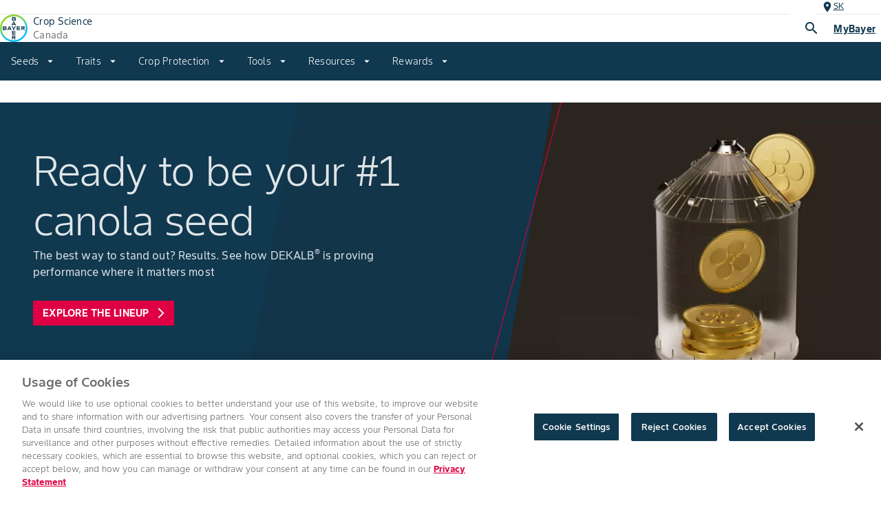

--- FILE ---
content_type: text/css; charset=UTF-8
request_url: https://www.cropscience.bayer.ca/_next/static/css/3d5abc68bd407c58.css
body_size: 107858
content:
.Article_article-card-body__mJY_Q{margin-bottom:16px}.Article_article-card-body__mJY_Q .Article_image__h6ALd{position:relative;max-width:100%;aspect-ratio:16/9}.Article_article-card-body__mJY_Q .Article_image__h6ALd img{width:-moz-fit-content;width:fit-content;max-width:100%;object-fit:cover}.Article_article-card-body__mJY_Q .Article_content__DieIQ{padding:24px 0}.Article_article-card-body__mJY_Q .Article_content__DieIQ .Article_header__zMmtq{margin:0 0 8px;color:var(--lmnt-theme-secondary);font-weight:var(--lmnt-typography--caption-bold-font-weight)}.Article_article-card-body__mJY_Q .Article_content__DieIQ .Article_description__Vp7_J{margin:0 0 8px;color:var(--on-colors-on-surface-inactive-medium,rgba(16,56,79,.6))}@media(min-width:520px){.Article_article-card-body__mJY_Q{flex-grow:1;flex-shrink:1;flex-basis:calc(50% - 32px);justify-content:flex-start}.Article_article-card-body__mJY_Q:last-child{flex-grow:0}}@media(min-width:899px){.Article_article-card-body__mJY_Q{flex-grow:0;flex-shrink:1;flex-basis:calc(33.3333333333% - 42.6666666667px)}}@media(min-width:1439px){.Article_article-card-body__mJY_Q{flex-grow:0;flex-shrink:1;flex-basis:calc(33.3333333333% - 85.3333333333px)}}.ArticleGroup_articlegroup-body__SdRgm{margin-bottom:16px}.ArticleGroup_articlegroup-body__SdRgm .ArticleGroup_content__xMNgN{display:inline-flex;width:100%;flex-flow:row wrap}.ArticleGroup_articlegroup-body__SdRgm .ArticleGroup_header-box__07hut{margin-bottom:24px;text-align:center}.ArticleGroup_articlegroup-body__SdRgm .ArticleGroup_header-box__07hut .ArticleGroup_header__iaoSR,.ArticleGroup_articlegroup-body__SdRgm .ArticleGroup_header-box__07hut .ArticleGroup_subtitle__7jcia{margin-bottom:16px}@media(min-width:520px){.ArticleGroup_articlegroup-body__SdRgm .ArticleGroup_content__xMNgN{flex-flow:row wrap;gap:0 32px}.ArticleGroup_articlegroup-body__SdRgm .ArticleGroup_header-box__07hut .ArticleGroup_header__iaoSR,.ArticleGroup_articlegroup-body__SdRgm .ArticleGroup_header-box__07hut .ArticleGroup_subtitle__7jcia{margin-bottom:32px}}@media(min-width:899px){.ArticleGroup_articlegroup-body__SdRgm .ArticleGroup_content__xMNgN{gap:0 64px}.ArticleGroup_articlegroup-body__SdRgm .ArticleGroup_header-box__07hut{display:flex;flex-direction:column;align-items:center}.ArticleGroup_articlegroup-body__SdRgm .ArticleGroup_header-box__07hut .ArticleGroup_header__iaoSR{max-width:569px}.ArticleGroup_articlegroup-body__SdRgm .ArticleGroup_header-box__07hut .ArticleGroup_header__iaoSR,.ArticleGroup_articlegroup-body__SdRgm .ArticleGroup_header-box__07hut .ArticleGroup_subtitle__7jcia{margin-bottom:48px}}@media(min-width:1439px){.ArticleGroup_articlegroup-body__SdRgm .ArticleGroup_content__xMNgN{gap:0 128px}}.Carousel_component-carousel__XZ2Bz{position:relative;z-index:0;display:flex;flex-direction:column;justify-content:center;color:var(--lmnt-theme-on-surface-active,#28724f)}.Carousel_component-carousel__XZ2Bz .Carousel_carousel-container__U8q3M{z-index:0;padding:2rem 0}@media(max-width:743px){.Carousel_component-carousel__XZ2Bz .Carousel_carousel-container__U8q3M{height:100%;padding-top:1rem}}@media(min-width:743px)and (max-width:899px){.Carousel_component-carousel__XZ2Bz .Carousel_carousel-container__U8q3M{padding-top:1.5rem}}.Carousel_component-carousel__XZ2Bz .Carousel_carousel-container__U8q3M .Carousel_carousel-header-overline__leXzD{color:var(--lmnt-theme-on-surface-inactive,rgba(16,56,79,.729))}.Carousel_component-carousel__XZ2Bz .Carousel_carousel-container__U8q3M .Carousel_carousel-header-title__9_Fyk{margin:8px auto;text-align:center}.Carousel_component-carousel__XZ2Bz .Carousel_carousel-container__U8q3M .Carousel_carousel-header-subtitle__TNO8Q{max-width:640px;margin:0 auto;text-align:center}@media(max-width:743px){.Carousel_component-carousel__XZ2Bz .Carousel_carousel-container__U8q3M .Carousel_carousel-header-subtitle__TNO8Q{text-align:center}}.Carousel_component-carousel__XZ2Bz .Carousel_carousel-slides-container__iHwki{flex-grow:1;margin-top:32px}.Carousel_component-carousel__XZ2Bz .Carousel_carousel-control-container__sAe3Y{position:absolute;top:calc(100% - .75rem);left:0;width:100%}.Carousel_component-carousel__XZ2Bz .Carousel_carousel-control-container__sAe3Y .Carousel_carousel-control-control-dots__5G4_7{position:absolute;z-index:0;top:0;display:inline-block;width:100%;padding:0;margin:0;text-align:center}@media(max-width:899px){.Carousel_component-carousel__XZ2Bz .Carousel_carousel-control-container__sAe3Y .Carousel_carousel-control-control-dots__5G4_7{position:static;height:5rem;text-align:left}}.Carousel_component-carousel__XZ2Bz .Carousel_carousel-control-container__sAe3Y .Carousel_carousel-control-control-dots__5G4_7 .Carousel_dot__vMXIf{all:unset;display:inline-block;width:.5rem;height:.5rem;border-radius:50%;margin:0 .5rem;background:var(--lmnt-theme-on-surface-disabled,rgba(16,56,79,.612));cursor:pointer}.Carousel_component-carousel__XZ2Bz .Carousel_carousel-control-container__sAe3Y .Carousel_carousel-control-control-dots__5G4_7 .Carousel_dot__vMXIf.Carousel_active__PEH4p{background:var(--lmnt-theme-on-surface-active,#28724f)}.Carousel_component-carousel__XZ2Bz .Carousel_carousel-control-container__sAe3Y .Carousel_carousel-control-buttons__DV5_O{position:absolute;z-index:2;top:0;left:75%}@media(max-width:899px){.Carousel_component-carousel__XZ2Bz .Carousel_carousel-control-container__sAe3Y .Carousel_carousel-control-buttons__DV5_O{right:0;left:auto}}.Carousel_component-carousel__XZ2Bz .Carousel_carousel-control-container__sAe3Y .Carousel_carousel-control-buttons__DV5_O .Carousel_carousel-control-button-prev__2jWGh{margin-right:.625rem}.Carousel_component-carousel__XZ2Bz .Carousel_carousel-control-container__sAe3Y .Carousel_carousel-control-buttons__DV5_O .Carousel_carousel-control-button-next__X7op6{margin-left:.625rem}.Carousel_component-carousel__XZ2Bz .Carousel_carousel-control-container__sAe3Y .Carousel_carousel-control-buttons__DV5_O .Carousel_carousel-control-button-autoplay__juj1O{cursor:pointer}.Carousel_component-carousel__XZ2Bz.Carousel_full-image__z6mw6{padding:0}.Carousel_component-carousel__XZ2Bz.Carousel_full-image__z6mw6 .Carousel_carousel-container__U8q3M{padding:0;margin-top:0}.Carousel_component-carousel__XZ2Bz.Carousel_full-image__z6mw6 .Carousel_carousel-slides-container__iHwki{margin-top:0}.Carousel_component-carousel__XZ2Bz.Carousel_full-image__z6mw6 .Carousel_carousel-slides-container__iHwki .Carousel_carousel-control-control-dots__5G4_7{position:static;height:80px;padding-left:.5rem;text-align:left}.Carousel_component-carousel__XZ2Bz.Carousel_full-image__z6mw6 .Carousel_carousel-slides-container__iHwki .Carousel_carousel-control-buttons__DV5_O{right:0;left:auto}.Carousel_component-carousel__XZ2Bz.Carousel_bcs-theme__HDTev .Carousel_carousel-control-container__sAe3Y .Carousel_carousel-control-control-dots__5G4_7 .Carousel_dot__vMXIf.Carousel_active__PEH4p{background:var(--ancillary-light-green,#2b6636)}.Carousel_component-carousel__XZ2Bz.Carousel_bcs-theme__HDTev .Carousel_carousel-control-container__sAe3Y .Carousel_carousel-control-buttons__DV5_O .lmnt-icon-button{color:var(--ancillary-light-green,#2b6636)}.CarouselSlide_carousel-slide-container__0bKlV.CarouselSlide_bcs-theme__43Kx6.CarouselSlide_offset-corner-radius__ATSAM .CarouselSlide_carousel-slide-image-container__xUHm6,.CarouselSlide_slide-full-image__9_OiU.CarouselSlide_bcs-theme__43Kx6.CarouselSlide_offset-corner-radius__ATSAM .CarouselSlide_carousel-slide-image-container__xUHm6{overflow:hidden;border-radius:2.5rem 0}.CarouselSlide_carousel-slide-container__0bKlV.CarouselSlide_bcs-theme__43Kx6.CarouselSlide_offset-corner-radius__ATSAM .CarouselSlide_carousel-slide-image-container__xUHm6 img,.CarouselSlide_slide-full-image__9_OiU.CarouselSlide_bcs-theme__43Kx6.CarouselSlide_offset-corner-radius__ATSAM .CarouselSlide_carousel-slide-image-container__xUHm6 img{border-radius:2.5rem 0}.CarouselSlide_carousel-slide-container__0bKlV{padding-bottom:30px}.CarouselSlide_carousel-slide-container__0bKlV .CarouselSlide_carousel-slide-image-container__xUHm6 img{width:100%;max-height:24rem;aspect-ratio:16/9;object-fit:cover}@media(min-width:899px){.CarouselSlide_carousel-slide-container__0bKlV .CarouselSlide_carousel-slide-image-container__xUHm6 img{max-height:unset}}.CarouselSlide_carousel-slide-container__0bKlV .CarouselSlide_carousel-slide-text-container__tcsA_{flex-grow:1}.CarouselSlide_carousel-slide-container__0bKlV .CarouselSlide_carousel-slide-text-wrapper__rmKwP{text-align:left}.CarouselSlide_carousel-slide-container__0bKlV .CarouselSlide_carousel-slide-text-wrapper__rmKwP a[type=button] img{width:auto}.CarouselSlide_carousel-slide-container__0bKlV .CarouselSlide_carousel-slide-heading__epVWA{max-width:100ch}.CarouselSlide_carousel-slide-container__0bKlV .CarouselSlide_carousel-slide-text__o1v75{max-width:100ch;margin:14px 0}.CarouselSlide_carousel-slide-container__0bKlV.CarouselSlide_bcs-theme__43Kx6 .CarouselSlide_carousel-slide-text-wrapper__rmKwP .lmnt-btn,.CarouselSlide_carousel-slide-container__0bKlV.CarouselSlide_bcs-theme__43Kx6 .CarouselSlide_carousel-slide-text-wrapper__rmKwP .lmnt-button,.CarouselSlide_carousel-slide-container__0bKlV.CarouselSlide_bcs-theme__43Kx6 .CarouselSlide_carousel-slide-text-wrapper__rmKwP .mdc-button,.CarouselSlide_carousel-slide-container__0bKlV.CarouselSlide_bcs-theme__43Kx6 .CarouselSlide_carousel-slide-text-wrapper__rmKwP a.lmnt,.CarouselSlide_carousel-slide-container__0bKlV.CarouselSlide_bcs-theme__43Kx6 .CarouselSlide_carousel-slide-text-wrapper__rmKwP button.lmnt{border-radius:1.5rem 0!important;background:var(--lmnt-theme-icons,#89d329)!important;color:var(--lmnt-theme-button-text-dark-green,#1c4723)!important;font-style:italic!important}.CarouselSlide_carousel-slide-container__0bKlV.CarouselSlide_bcs-theme__43Kx6 .CarouselSlide_carousel-slide-text-wrapper__rmKwP .lmnt-btn:after,.CarouselSlide_carousel-slide-container__0bKlV.CarouselSlide_bcs-theme__43Kx6 .CarouselSlide_carousel-slide-text-wrapper__rmKwP .lmnt-btn:before,.CarouselSlide_carousel-slide-container__0bKlV.CarouselSlide_bcs-theme__43Kx6 .CarouselSlide_carousel-slide-text-wrapper__rmKwP .lmnt-button:after,.CarouselSlide_carousel-slide-container__0bKlV.CarouselSlide_bcs-theme__43Kx6 .CarouselSlide_carousel-slide-text-wrapper__rmKwP .lmnt-button:before,.CarouselSlide_carousel-slide-container__0bKlV.CarouselSlide_bcs-theme__43Kx6 .CarouselSlide_carousel-slide-text-wrapper__rmKwP .mdc-button:after,.CarouselSlide_carousel-slide-container__0bKlV.CarouselSlide_bcs-theme__43Kx6 .CarouselSlide_carousel-slide-text-wrapper__rmKwP .mdc-button:before,.CarouselSlide_carousel-slide-container__0bKlV.CarouselSlide_bcs-theme__43Kx6 .CarouselSlide_carousel-slide-text-wrapper__rmKwP a.lmnt:after,.CarouselSlide_carousel-slide-container__0bKlV.CarouselSlide_bcs-theme__43Kx6 .CarouselSlide_carousel-slide-text-wrapper__rmKwP a.lmnt:before,.CarouselSlide_carousel-slide-container__0bKlV.CarouselSlide_bcs-theme__43Kx6 .CarouselSlide_carousel-slide-text-wrapper__rmKwP button.lmnt:after,.CarouselSlide_carousel-slide-container__0bKlV.CarouselSlide_bcs-theme__43Kx6 .CarouselSlide_carousel-slide-text-wrapper__rmKwP button.lmnt:before{background:transparent!important}.CarouselSlide_carousel-slide-container__0bKlV.CarouselSlide_bcs-theme__43Kx6 .CarouselSlide_carousel-slide-text-wrapper__rmKwP .lmnt-btn .lmnt-btn__icon,.CarouselSlide_carousel-slide-container__0bKlV.CarouselSlide_bcs-theme__43Kx6 .CarouselSlide_carousel-slide-text-wrapper__rmKwP .lmnt-btn .lmnt-btn__label,.CarouselSlide_carousel-slide-container__0bKlV.CarouselSlide_bcs-theme__43Kx6 .CarouselSlide_carousel-slide-text-wrapper__rmKwP .lmnt-btn .lmnt-icon,.CarouselSlide_carousel-slide-container__0bKlV.CarouselSlide_bcs-theme__43Kx6 .CarouselSlide_carousel-slide-text-wrapper__rmKwP .lmnt-btn .mdc-button__icon,.CarouselSlide_carousel-slide-container__0bKlV.CarouselSlide_bcs-theme__43Kx6 .CarouselSlide_carousel-slide-text-wrapper__rmKwP .lmnt-btn .mdc-button__label,.CarouselSlide_carousel-slide-container__0bKlV.CarouselSlide_bcs-theme__43Kx6 .CarouselSlide_carousel-slide-text-wrapper__rmKwP .lmnt-button .lmnt-btn__icon,.CarouselSlide_carousel-slide-container__0bKlV.CarouselSlide_bcs-theme__43Kx6 .CarouselSlide_carousel-slide-text-wrapper__rmKwP .lmnt-button .lmnt-btn__label,.CarouselSlide_carousel-slide-container__0bKlV.CarouselSlide_bcs-theme__43Kx6 .CarouselSlide_carousel-slide-text-wrapper__rmKwP .lmnt-button .lmnt-icon,.CarouselSlide_carousel-slide-container__0bKlV.CarouselSlide_bcs-theme__43Kx6 .CarouselSlide_carousel-slide-text-wrapper__rmKwP .lmnt-button .mdc-button__icon,.CarouselSlide_carousel-slide-container__0bKlV.CarouselSlide_bcs-theme__43Kx6 .CarouselSlide_carousel-slide-text-wrapper__rmKwP .lmnt-button .mdc-button__label,.CarouselSlide_carousel-slide-container__0bKlV.CarouselSlide_bcs-theme__43Kx6 .CarouselSlide_carousel-slide-text-wrapper__rmKwP .mdc-button .lmnt-btn__icon,.CarouselSlide_carousel-slide-container__0bKlV.CarouselSlide_bcs-theme__43Kx6 .CarouselSlide_carousel-slide-text-wrapper__rmKwP .mdc-button .lmnt-btn__label,.CarouselSlide_carousel-slide-container__0bKlV.CarouselSlide_bcs-theme__43Kx6 .CarouselSlide_carousel-slide-text-wrapper__rmKwP .mdc-button .lmnt-icon,.CarouselSlide_carousel-slide-container__0bKlV.CarouselSlide_bcs-theme__43Kx6 .CarouselSlide_carousel-slide-text-wrapper__rmKwP .mdc-button .mdc-button__icon,.CarouselSlide_carousel-slide-container__0bKlV.CarouselSlide_bcs-theme__43Kx6 .CarouselSlide_carousel-slide-text-wrapper__rmKwP .mdc-button .mdc-button__label,.CarouselSlide_carousel-slide-container__0bKlV.CarouselSlide_bcs-theme__43Kx6 .CarouselSlide_carousel-slide-text-wrapper__rmKwP a.lmnt .lmnt-btn__icon,.CarouselSlide_carousel-slide-container__0bKlV.CarouselSlide_bcs-theme__43Kx6 .CarouselSlide_carousel-slide-text-wrapper__rmKwP a.lmnt .lmnt-btn__label,.CarouselSlide_carousel-slide-container__0bKlV.CarouselSlide_bcs-theme__43Kx6 .CarouselSlide_carousel-slide-text-wrapper__rmKwP a.lmnt .lmnt-icon,.CarouselSlide_carousel-slide-container__0bKlV.CarouselSlide_bcs-theme__43Kx6 .CarouselSlide_carousel-slide-text-wrapper__rmKwP a.lmnt .mdc-button__icon,.CarouselSlide_carousel-slide-container__0bKlV.CarouselSlide_bcs-theme__43Kx6 .CarouselSlide_carousel-slide-text-wrapper__rmKwP a.lmnt .mdc-button__label,.CarouselSlide_carousel-slide-container__0bKlV.CarouselSlide_bcs-theme__43Kx6 .CarouselSlide_carousel-slide-text-wrapper__rmKwP button.lmnt .lmnt-btn__icon,.CarouselSlide_carousel-slide-container__0bKlV.CarouselSlide_bcs-theme__43Kx6 .CarouselSlide_carousel-slide-text-wrapper__rmKwP button.lmnt .lmnt-btn__label,.CarouselSlide_carousel-slide-container__0bKlV.CarouselSlide_bcs-theme__43Kx6 .CarouselSlide_carousel-slide-text-wrapper__rmKwP button.lmnt .lmnt-icon,.CarouselSlide_carousel-slide-container__0bKlV.CarouselSlide_bcs-theme__43Kx6 .CarouselSlide_carousel-slide-text-wrapper__rmKwP button.lmnt .mdc-button__icon,.CarouselSlide_carousel-slide-container__0bKlV.CarouselSlide_bcs-theme__43Kx6 .CarouselSlide_carousel-slide-text-wrapper__rmKwP button.lmnt .mdc-button__label{color:var(--lmnt-theme-button-text-dark-green,#1c4723)!important}.CarouselSlide_slide-full-image__9_OiU .CarouselSlide_carousel-slide-heading__epVWA{padding:.5rem 0 0;margin:0}.CarouselSlide_slide-full-image__9_OiU .CarouselSlide_carousel-slide-overline__uqzdF{padding:0;margin:0}.CarouselSlide_slide-full-image__9_OiU .CarouselSlide_carousel-slide-image-container__xUHm6 img{max-height:unset;aspect-ratio:16/9}.ContactUs_contact-us-container__h0hQm{display:flex;width:100%;flex-direction:row;padding-top:48px;gap:24px}.ContactUs_contact-us-body__YN_rq{display:flex;flex-direction:row;align-items:flex-start;padding:0}.ContactUs_contact-us-body-columns__mgTV0{display:flex;width:100vw;flex-direction:column;align-items:center;padding:0}.ContactUs_contact-us-first-box-columns__RwX5W,.ContactUs_contact-us-first-box__Wlo3H{display:flex;width:60%;flex-direction:column;align-items:flex-start;padding:0 116px 0 0;gap:8px}.ContactUs_contact-us-first-box-columns__RwX5W{width:100%;align-items:center;padding-right:0}.ContactUs_first-subtitle__NYDqp{color:rgba(16,56,79,.6)}.ContactUs_divider-between__kcpvW{width:1px;height:100%;background-color:rgba(16,56,79,.6)}.ContactUs_divider-info-content__pk3BO{width:240px;background-color:rgba(16,56,79,.12)}.ContactUs_contact-us-brand-contact-columns__rHIGq,.ContactUs_contact-us-brand-contact__H0VAX{display:flex;width:100%;flex-direction:row;align-items:flex-start;justify-content:space-evenly;padding-top:48px}.ContactUs_contact-us-brand-contact__H0VAX{padding-top:0}.ContactUs_contact-us-sec-box__YkFfX{display:flex;width:95%;flex-direction:column;align-items:flex-start;padding:0 15px}.ContactUs_contact-us-title-container-columns__lIf9v,.ContactUs_contact-us-title-container__G2pgp{display:flex;width:250px;flex-direction:row;align-items:center;padding:0 0 16px;gap:20px}.ContactUs_brand-icon__lQSLT{border-radius:50%}.ContactUs_brand-title__VR3ah{width:100%;font-size:20px;letter-spacing:.25px;line-height:24px}.ContactUs_contact-us-info-content-columns__gN9Yj,.ContactUs_contact-us-info-content__AoxXq{display:flex;width:250px;flex-direction:column;padding-top:16px;text-align:left}.ContactUs_contact-us-faq-link__Meu9I,.ContactUs_contact-us-phone__6NoOT,.ContactUs_contact-us-whatsapp__kyc3f{display:flex;flex-direction:row;align-items:center;padding-bottom:8px;gap:8px}.ContactUs_contact-us-email__0CcW3{display:flex;flex-direction:row;align-items:center;gap:8px}.ContactUs_email-link__D0cgC,.ContactUs_faq-link__irG6A,.ContactUs_phone-link__JA_ue,.ContactUs_whatsapp-link-label__6aztG,.ContactUs_whatsapp-link__NyA3V{color:var(--lmnt-theme-secondary,#10384f);font-size:14px!important;letter-spacing:.25px;line-height:20px}.ContactUs_email-link__D0cgC,.ContactUs_whatsapp-link-label__6aztG{-webkit-text-decoration-line:underline!important;text-decoration-line:underline!important}.ContactUs_description-type__jFx3N{font-size:12px!important}@media(min-width:743px)and (max-width:899px){.ContactUs_contact-us-container__h0hQm{display:flex;width:100%;flex-direction:row;padding:0;gap:24px}.ContactUs_contact-us-first-box-columns__RwX5W,.ContactUs_contact-us-first-box__Wlo3H{display:flex;width:100%;flex-direction:column;align-items:flex-start;padding:0 50px 22px 0;gap:8px}.ContactUs_contact-us-first-box-columns__RwX5W{align-items:center}.ContactUs_contact-us-brand-contact-columns__rHIGq,.ContactUs_contact-us-brand-contact__H0VAX{flex-direction:column;align-items:center;justify-content:space-evenly;padding-top:0;gap:8px}}@media(max-width:743px){.ContactUs_contact-us-container__h0hQm{display:flex;width:100%;flex-direction:row;align-items:center;padding:24px 16px;gap:24px}.ContactUs_contact-us-body-columns__mgTV0,.ContactUs_contact-us-body__YN_rq{display:flex;flex-direction:column;align-items:flex-start;padding:0;gap:0}.ContactUs_contact-us-first-box-columns__RwX5W,.ContactUs_contact-us-first-box__Wlo3H{display:flex;width:90%;flex-direction:column;align-items:flex-start;padding:0 0 20px;gap:8px}.ContactUs_contact-us-first-box-columns__RwX5W{align-items:center;padding-bottom:20px}.ContactUs_first-subtitle__NYDqp{font-size:20px;letter-spacing:.15px;line-height:28px}.ContactUs_contact-us-brand-contact-columns__rHIGq,.ContactUs_contact-us-brand-contact__H0VAX{flex-direction:column;padding-top:0;border:1px solid var(--on-colors-on-surface-stroke,rgba(16,56,79,.122));gap:8px}.ContactUs_contact-us-sec-box__YkFfX{display:flex;width:100%;flex-direction:column;align-items:flex-start;padding:0}.ContactUs_contact-us-title-container-columns__lIf9v,.ContactUs_contact-us-title-container__G2pgp{display:flex;width:300px;flex-direction:row;align-items:flex-start;gap:16px}.ContactUs_contact-us-title-container__G2pgp{width:100%;padding:15px 0}.ContactUs_contact-us-title-container-columns__lIf9v{padding-top:22px;padding-bottom:10px}.ContactUs_brand-title__VR3ah{width:100%;margin-left:0;font-size:16px!important;font-weight:700}.ContactUs_contact-us-info-content__AoxXq{padding:15px 0 15px 16px}.ContactUs_contact-us-info-content-columns__gN9Yj{padding-top:10px}.ContactUs_email-link__D0cgC,.ContactUs_faq-link__irG6A,.ContactUs_phone-link__JA_ue,.ContactUs_whatsapp-link-label__6aztG,.ContactUs_whatsapp-link__NyA3V{font-size:14px!important;letter-spacing:.25px;line-height:20px}.ContactUs_contact-us-email__0CcW3,.ContactUs_contact-us-faq-link__Meu9I,.ContactUs_contact-us-phone__6NoOT,.ContactUs_contact-us-whatsapp__kyc3f{padding-bottom:0;gap:10px}.ContactUs_divider-info-content__pk3BO{width:100%}.ContactUs_description-type__jFx3N{font-size:12px!important}}.PromoList_component-promo-list__gqoxh{display:flex;flex-direction:row;margin-bottom:3rem;gap:3rem}@media(min-width:743px)and (max-width:899px){.PromoList_component-promo-list__gqoxh{margin-bottom:1.5rem}}@media(max-width:743px){.PromoList_component-promo-list__gqoxh{flex-direction:column-reverse;margin-bottom:1rem}}.PromoList_component-promo-list__gqoxh .PromoList_fit__ipXt0{flex:1 1}.PromoList_component-promo-list__gqoxh .PromoList_header-area__W_dBG{margin-bottom:1.5rem}.PromoList_component-promo-list__gqoxh .PromoList_header-area__W_dBG h2,.PromoList_component-promo-list__gqoxh .PromoList_header-area__W_dBG p{margin:0}.PromoList_component-promo-list__gqoxh .PromoList_header-area__W_dBG .PromoList_subtitle__FAZ58{color:var(--on-colors-on-surface-inactive-medium,rgba(16,56,79,.73))}.PromoList_component-promo-list__gqoxh .PromoList_list-wrapper__TKiVD{padding:0;margin:0;list-style:none}.PromoList_component-promo-list__gqoxh .PromoList_list-item__P33vW{padding:1rem 0;border-top:1px solid var(--on-colors-on-surface-stroke,rgba(16,56,79,.122))}.PromoList_component-promo-list__gqoxh .PromoList_item__Z07U_{display:flex;flex-direction:row}.PromoList_component-promo-list__gqoxh .PromoList_primary-text__U53gj{margin:0;font-weight:400}.PromoList_component-promo-list__gqoxh .PromoList_secondary-text__L_A1l{margin:0}.PromoList_component-promo-list__gqoxh .PromoList_icon__GBSp8{max-width:2rem;max-height:2rem;margin-right:.5rem}.PromoList_component-promo-list__gqoxh .PromoList_button-box__Yn4kk{display:flex;flex-direction:row;align-self:start}.PromoList_component-promo-list__gqoxh .PromoList_button-box__Yn4kk .PromoList_button__GL0g8{width:-moz-fit-content;width:fit-content}.PromoList_component-promo-list__gqoxh .PromoList_image-box__LhNT1{position:relative}.PromoList_component-promo-list__gqoxh .PromoList_image-box__LhNT1 img{min-width:100%;height:100%;object-fit:cover}.PromoList_component-promo-list__gqoxh .PromoList_aspect-ratio__NiVn_{width:100%;aspect-ratio:16/9}.StickyAnchorMenu_container___hRtW{position:-webkit-sticky;position:sticky;z-index:80;top:7rem;display:flex;width:100%;justify-content:center}.StickyAnchorMenu_container___hRtW .StickyAnchorMenu_sticky-container__jbi0O{display:flex;width:100%;max-width:1440px;height:3rem;flex-direction:row;background-color:var(--lmnt-theme-surface,#fff);padding-inline:3rem}@media(max-width:899px){.StickyAnchorMenu_container___hRtW .StickyAnchorMenu_sticky-container__jbi0O{padding:0}}.StickyAnchorMenu_container___hRtW .StickyAnchorMenu_tab__YAY1m{padding:.75rem 1.5rem}.StickyAnchorMenu_container___hRtW .mdc-button{min-width:-moz-fit-content;min-width:fit-content}.StickyAnchorMenu_container___hRtW .StickyAnchorMenu_image__4Fcy4{display:flex;height:100%;flex-direction:row;align-items:center;justify-content:center;border:none}.StickyAnchorMenu_container___hRtW .StickyAnchorMenu_image__4Fcy4 img{height:2rem;padding-left:.75rem}.Section_section__Vb1Nk .Section_divider__hYlR9{border-bottom:1px solid var(--lmnt-card-border-color)}.Section_section__Vb1Nk .Section_button__kjkuj{margin-bottom:0}.Section_section__Vb1Nk .Section_footer__gsaIJ{display:flex;margin-bottom:1.5rem;gap:1.5rem}@media(max-width:520px){.Section_section__Vb1Nk .Section_footer__gsaIJ{flex-direction:column}}.Section_section__Vb1Nk .Section_footer__gsaIJ.Section_center__q_NQW{justify-content:center}.Section_section__Vb1Nk .Section_footer__gsaIJ.Section_right__t3tre{justify-content:right}.SectionHeading_section-heading__fs8Cc{padding:2rem 0}.SectionHeading_section-heading__fs8Cc .SectionHeading_header__0rGS8{margin-bottom:1rem}.SectionHeading_section-heading__fs8Cc .SectionHeading_description-wrapper__PJIlD{display:flex;width:100%;justify-content:flex-start}.SectionHeading_section-heading__fs8Cc .SectionHeading_description-wrapper__PJIlD .SectionHeading_description__uK_rM{margin:0}.SectionHeading_section-heading__fs8Cc p{-webkit-margin-after:0;margin-block-end:0}.SectionHeading_section-heading__fs8Cc.SectionHeading_tablet__ZnRk8{padding:1.5rem}.SectionHeading_section-heading__fs8Cc.SectionHeading_mobile__UnsaY{padding:1rem}.SectionHeading_section-heading__fs8Cc.SectionHeading_center__7hPpl{text-align:center}.SectionHeading_section-heading__fs8Cc.SectionHeading_center__7hPpl .SectionHeading_description-wrapper__PJIlD{justify-content:center}.SectionHeading_section-heading__fs8Cc.SectionHeading_right__9v2CC{text-align:right}.SectionHeading_section-heading__fs8Cc.SectionHeading_right__9v2CC .SectionHeading_description-wrapper__PJIlD{justify-content:flex-end}.SeeMoreButton_button__yCrsu{width:100%;padding:0}@media(min-width:743px){.SeeMoreButton_button__yCrsu{width:704px}}.SeeMoreButton_button__yCrsu div{display:flex;flex-direction:row;align-items:center;column-gap:8px}.SeeMoreButton_button__yCrsu hr{display:block;width:100px;height:1px;padding:0;border:0;border-top:1px solid var(--on-colors-on-surface-stroke,rgba(16,56,79,.122));margin:0}@media(min-width:743px){.SeeMoreButton_button__yCrsu hr{width:290px}}.Calculator_accelerators-brands-container__gQy2i,.Calculator_accelerators-container__NHGLk,.Calculator_accelerators-title__jjMZz,.Calculator_accelerators-years-container__bfAj_,.Calculator_result-content__wsGmZ,.Calculator_result-impulsos__ysSFS,.Calculator_result-points__03aSw,.Calculator_result-stars__okErV,.Calculator_simulation-container__s8EKz,.Calculator_simulation-corn__nBoi8,.Calculator_simulation-reais__Ysaa9,.Calculator_simulation-titles__7haTT{display:flex}.Calculator_accelerators-brands-container__gQy2i,.Calculator_accelerators-years-container__bfAj_,.Calculator_result-content__wsGmZ,.Calculator_simulation-corn__nBoi8,.Calculator_simulation-reais__Ysaa9,.Calculator_simulation-titles__7haTT{flex-direction:row}.Calculator_accelerators-container__NHGLk,.Calculator_accelerators-title__jjMZz,.Calculator_result-impulsos__ysSFS,.Calculator_result-points__03aSw,.Calculator_result-stars__okErV,.Calculator_simulation-container__s8EKz{flex-direction:column}.Calculator_simulation-container__s8EKz{margin:48px 0}.Calculator_simulation-titles-mobile__lxTl0{display:none}.Calculator_calculator-container__KFGQo{margin-bottom:40px}.Calculator_calculator-buttons__e8bJy button{height:100%!important}.Calculator_container__Vk0Ao{padding:48px 96px;background-color:var(--lmnt-theme-surface-variant,#f5f5f5)}.Calculator_direct-container-top__juXsn{padding-top:20px}.Calculator_direct-container-stars-top__X9W6C{padding-top:16px}.Calculator_direct-container-bottom__iQLTD{padding-bottom:48px}.Calculator_calculator-buttons__e8bJy{display:flex;flex-direction:row;margin-top:3rem;gap:1rem}.Calculator_title___BmcZ{width:100%;font-size:2.125rem;font-weight:300;line-height:2.5rem}.Calculator_stars__g9RVx span{padding:10px}.Calculator_stars-categories-text__VM0_M{font-size:1rem;line-height:1.75rem}.Calculator_simulation-titles__7haTT{display:flex;width:100%;flex-direction:row;justify-content:flex-start;gap:16px}.Calculator_title-input__cSLkW{width:100%;min-width:241px;max-width:287px;color:var(--lmnt-theme-secondary,#10384f);font-size:.75rem;font-weight:500;letter-spacing:1.75px;line-height:1rem;opacity:.73;text-align:left;text-transform:uppercase}.Calculator_simulation-inputs-field__SBYSb{width:287px;color:#9fafb8}.Calculator_simulation-outputs-field__Y44n0{width:287px;height:56px;border-color:rgba(16,56,79,.38);background-color:rgba(16,56,79,.122);font-weight:700}.Calculator_simulation-outputs-field__Y44n0 input{padding-top:15px;padding-bottom:15px;color:var(--lmnt-theme-secondary,#10384f);font-weight:700}.Calculator_accelerators-title__jjMZz{margin-bottom:20px;font-weight:700}.Calculator_accelerators-title-input__NiS_D{color:var(--lmnt-theme-secondary,#10384f);font-size:20px;font-style:normal;font-weight:500;letter-spacing:.25px;line-height:24px}.Calculator_accelerators-brands-container__gQy2i{align-items:center;margin-bottom:16px}.Calculator_accelerators-brands-input__KnGQM{display:flex}.Calculator_accelerators-years-container__bfAj_{align-items:center}.Calculator_accelerators-years-input__WesW7{display:flex}.Calculator_brands__QUdtj,.Calculator_years__9zwwr{max-width:255px;margin-right:35px}.Calculator_brands-select__No6dU,.Calculator_years-select__jzhfd{width:124px}.Calculator_adornment__MQ1Zh{padding-left:100px;margin-top:-100px}.Calculator_adornment-mobile__FUBtE{position:absolute;padding-left:140px;margin-top:-95px}.Calculator_result-container__bRpOA{width:100%;padding:40px 0;margin-top:56px;background-color:var(--lmnt-theme-surface-variant,#f5f5f5)}.Calculator_result-title__AEBvn{margin-bottom:1.5rem;margin-left:96px;font-size:2.175rem;font-weight:400;line-height:2.5rem}.Calculator_result-content__wsGmZ{padding-top:16.5px;padding-bottom:40px;margin:0 96px}.Calculator_result-wraper__Kt_0j{display:flex}.Calculator_result-stars__okErV>span{margin-bottom:.5rem;color:rgba(16,56,79,.729);font-size:.75rem;font-weight:500;letter-spacing:1.75px;line-height:1rem;text-transform:uppercase}.Calculator_result-input__8KQEK{width:140%;margin-bottom:1rem;font-size:.875rem;font-weight:700}.Calculator_result-impulsos__ysSFS>span:first-child{margin-bottom:.875rem;color:rgba(16,56,79,.729);font-size:.75rem;font-weight:500;letter-spacing:1.75px;line-height:1rem;text-transform:uppercase}.Calculator_result-impulsos__ysSFS>span:last-child{color:var(--lmnt-theme-secondary,#10384f);font-size:1.25rem;font-weight:500;letter-spacing:.25px;line-height:1.5rem}.Calculator_result-impulsos__ysSFS{margin-left:154px}.Calculator_result-points__03aSw>span:first-child{margin-bottom:.875rem;color:rgba(16,56,79,.729);font-size:.75rem;font-weight:500;letter-spacing:1.75px;line-height:1rem;text-transform:uppercase}.Calculator_result-points__03aSw>span:last-child{color:var(--lmnt-theme-secondary,#10384f);font-size:1.25rem;font-weight:500;letter-spacing:.25px;line-height:1.5rem}.Calculator_result-points__03aSw{margin-left:66.2px}.Calculator_search-container__mTAJX{display:flex;width:100%;flex-direction:column;align-items:center;padding:0;margin-top:24px}@media only screen and (min-width:931px)and (max-width:1100px){.Calculator_container__Vk0Ao{padding:48px 72px}.Calculator_result-content__wsGmZ{margin:0 72px}.Calculator_result-title__AEBvn{margin-left:72px}}@media only screen and (min-width:901px)and (max-width:930px){.Calculator_container__Vk0Ao{padding:48px}.Calculator_result-content__wsGmZ{margin:0 48px}.Calculator_result-title__AEBvn{margin-left:48px}}@media only screen and (max-width:900px){.Calculator_result-container__bRpOA,.Calculator_result-content__wsGmZ,.Calculator_results__k2GTQ,.Calculator_simulation-container__s8EKz,.Calculator_simulation-titles-mobile__lxTl0{display:flex}.Calculator_accelerators-brands-container__gQy2i,.Calculator_accelerators-years-container__bfAj_,.Calculator_result-container__bRpOA,.Calculator_result-content__wsGmZ,.Calculator_results__k2GTQ,.Calculator_simulation-container__s8EKz,.Calculator_simulation-corn__nBoi8,.Calculator_simulation-reais__Ysaa9{flex-direction:column}.Calculator_simulation-corn__nBoi8{margin-top:8px}.Calculator_calculator-container__KFGQo{overflow:hidden}.Calculator_container__Vk0Ao{padding:32px}.Calculator_title___BmcZ{display:block;max-width:30rem;font-size:1.5rem;font-weight:400;line-height:28px}.Calculator_stars__g9RVx span{padding-left:0}.Calculator_stars-categories-text__VM0_M{font-size:.875rem}.Calculator_title-input__cSLkW{font-size:1rem}.Calculator_title-input-mobile__O_f3O{width:287px;margin-bottom:-8px;color:rgba(16,56,79,.729);font-size:.75rem;font-weight:500;letter-spacing:1.75px;text-transform:uppercase}.Calculator_title-input-mobile--first__1Jd04{margin-bottom:0}.Calculator_simulation-container__s8EKz{margin:24px 0}.Calculator_simulation-titles__7haTT{display:none}.Calculator_simulation-outputs__fddLu{max-width:320px;flex-direction:row}.Calculator_simulation-outputs-group__obKai{padding-top:25px}.Calculator_simulation-outputs-field__Y44n0{justify-items:center}.Calculator_title-input__cSLkW{width:100%}.Calculator_accelerators-brands-container__gQy2i{align-items:flex-start}.Calculator_accelerators-brands-input__KnGQM{display:flex}.Calculator_accelerators-years-container__bfAj_{align-items:flex-start}.Calculator_accelerators-years-input__WesW7{display:flex}.Calculator_brands-select__No6dU,.Calculator_years-select__jzhfd{width:124px;max-width:none;padding-left:0;margin-left:0}.Calculator_result-container__bRpOA{padding:32px 0;margin-top:43px;margin-right:0;margin-left:0}.Calculator_result-title__AEBvn{margin-bottom:10px;margin-left:32px}.Calculator_result-content__wsGmZ{padding-top:0;padding-bottom:0;margin:24px 32px 0}.Calculator_result-wraper__Kt_0j{display:flex;gap:130px}.Calculator_result-impulsos__ysSFS{max-width:106px;margin-top:25px}.Calculator_result-points__03aSw{max-width:200px}.Calculator_result-impulsos__ysSFS,.Calculator_result-points__03aSw{display:flex;flex-wrap:wrap;margin-left:0}.Calculator_result-input__8KQEK{max-width:100%}.Calculator_result-points__03aSw{margin-top:25px}}.Calculator_calculator-wrapper__GRpof{display:flex;width:100%;flex-direction:column;align-items:center;justify-content:center;margin-top:24px;row-gap:1.5rem}@media only screen and (max-width:500px){.Calculator_container__Vk0Ao{padding:32px 16px}.Calculator_simulation-inputs-field__SBYSb{width:100%}.Calculator_simulation-outputs__fddLu{width:100%;max-width:none}.Calculator_simulation-outputs-field__Y44n0{width:100%}.Calculator_brands__QUdtj,.Calculator_years__9zwwr{width:100%;max-width:none;margin-right:0}.Calculator_accelerators-brands-input__KnGQM,.Calculator_accelerators-years-input__WesW7{width:100%;flex-direction:column;gap:1rem}.Calculator_brands-select__No6dU,.Calculator_years-select__jzhfd{width:100%}.Calculator_calculator-buttons__e8bJy{flex-direction:column}.Calculator_result-container__bRpOA{padding:32px 0}.Calculator_result-title__AEBvn{display:block;margin-bottom:0;margin-left:16px}.Calculator_result-content__wsGmZ{padding-top:0;padding-bottom:0;margin:24px 16px 0}.Calculator_result-wraper__Kt_0j{flex-direction:column;gap:0}}.FilterField_label__3ECC6{background-color:var(--lmnt-theme-surface,#fff)!important;font-style:normal;text-transform:none;white-space:nowrap}.FilterField_filter__flvyq .lmnt-button.FilterField_label__3ECC6{color:var(--lmnt-theme-on-surface-active,#28724f);font-style:normal;text-transform:none;white-space:nowrap}.FilterField_filter__flvyq .lmnt-button.FilterField_filter-present__iXC1w,.FilterField_filter__flvyq .lmnt-button.FilterField_selected__ujFu1{color:var(--lmnt-theme-primary-on-surface)!important}.FilterField_filter__flvyq .lmnt-button.FilterField_selected__ujFu1{border-color:var(--lmnt-theme-primary-on-surface)!important}.FilterField_filter-button__zzA21{color:var(--lmnt-theme-secondary,#10384f)!important;text-transform:none}.FilterField_filter-label__uik9y{font-style:normal}.FilterField_list-item__3tw7x{height:unset!important;padding-block:.5rem}.FilterField_checkmark__3wDOf{color:var(--lmnt-theme-primary-on-surface)}.CalculatorTabs_tabBar__UTfMd{display:flex;width:100%;flex-direction:column;align-items:center}.CalculatorTabs_tabBar__actions__83AUu{max-width:16.25rem}.CalculatorTabs_tabBar__tab___RmQ0{padding:1rem 1.5rem}.CalculatorTabs_tabBar__content__Nh6hA{width:100%;margin-top:2rem}.CalculatorTabs_tabBar__container__yRpl0{display:flex;width:100%;flex-direction:column;align-items:flex-start;row-gap:1.5rem}.CalculatorTabs_tabBar__box-sales-text__MhyqY{width:100%;padding:1.5rem 1rem;background-color:#f5f5f5;color:#10384f;font-size:16px;font-weight:700;line-height:24px}.CalculatorTabs_tabBar__scroll__HOac_{width:100%}.CalculatorTabs_tabBar__caption__FJXmk{margin-top:-1rem;color:var(--lmnt-theme-secondary,#10384f)}.CalculatorTabs_tabBar__filters__g0ICS{display:flex;column-gap:.5rem;list-style:none}.CalculatorTabs_tabBar__filters--services__8Hr4f{width:41.75rem}.CalculatorTabs_tabBar__filters--products__Y_UsQ{width:12.5rem}@media only screen and (min-width:744px) and (max-width:899px){.CalculatorTabs_tabBar__content__Nh6hA{margin-top:1.5rem}.CalculatorTabs_tabBar__container__yRpl0{row-gap:1rem}.CalculatorTabs_tabBar__filters__g0ICS .mdc-menu-surface--anchor,.CalculatorTabs_tabBar__filters__g0ICS .mdc-menu-surface--anchor .mdc-button{height:100%}}@media only screen and (min-width:320px) and (max-width:743px){.CalculatorTabs_tabBar__content__Nh6hA{margin-top:1rem}.CalculatorTabs_tabBar__scroll__HOac_{overflow:scroll hidden;padding-bottom:1.5rem}.CalculatorTabs_tabBar__scroll__HOac_::-webkit-scrollbar{height:3px}.CalculatorTabs_tabBar__scroll__HOac_::-webkit-scrollbar-track{border:none;background:var(--lmnt-theme-surface-variant,#f5f5f5)}.CalculatorTabs_tabBar__scroll__HOac_::-webkit-scrollbar-thumb{background:var(--lmnt-theme-secondary,#10384f)}.CalculatorTabs_tabBar__filters__g0ICS .mdc-menu-surface--anchor,.CalculatorTabs_tabBar__filters__g0ICS .mdc-menu-surface--anchor .mdc-button{height:100%}}.Adornment_mask-alpha__7YKhr{mask-type:alpha}.AlertMessages_warning-alert__Iv7sB{width:460px;align-items:center;margin-left:16px;background-color:#ffe4cd!important;color:#974401!important;font-size:14px!important;font-weight:400!important;line-height:20px!important}.AlertMessages_warning-alert-icon__1yIuu{color:#b85302}.AlertMessages_info-alert__DdzgA{width:460px;align-items:center;margin-left:16px;background:#fff!important;color:var(--lmnt-theme-secondary,#10384f)!important;font-size:12px!important;font-weight:400!important;line-height:16px!important}.AlertMessages_info-alert-icon__1hZOG{color:rgba(16,56,79,.729)}@media only screen and (max-width:900px){.AlertMessages_info-alert__DdzgA{width:100%!important;max-width:100%;margin-top:16px;margin-left:0;background:#fff!important;color:var(--lmnt-theme-secondary,#10384f)!important}.AlertMessages_info-alert-icon__1hZOG{color:rgba(16,56,79,.729)}.AlertMessages_warning-alert__Iv7sB{width:100%!important;max-width:100%;margin-top:16px;margin-left:0;background:transparent!important;background-color:#ffe4cd!important;color:#974401!important}.AlertMessages_warning-alert-icon__1yIuu{color:#b85302}}.RadioGroup_farmer-exp-selection-list-radio-group__kvi66{display:flex;flex-direction:column;align-items:flex-start;border:none;gap:16px;margin-inline:0;min-inline-size:min-content;padding-block:0;padding-inline:0}.RadioGroup_farmer-exp-selection-list-radio-group__kvi66 .RadioGroup_option__h7Y3A{display:flex;width:100%;box-sizing:border-box;align-items:center;padding:8px 8px 8px 16px;border:1px solid var(--lmnt-theme-on-surface-stroke);background-color:unset;cursor:pointer}.RadioGroup_farmer-exp-selection-list-radio-group__kvi66 .RadioGroup_option__h7Y3A.RadioGroup_selected__G0siC{border:1px solid var(--lmnt-theme-primary);background-color:var(--lmnt-theme-primary-50)}.RadioGroup_farmer-exp-selection-list-radio-group__kvi66 .RadioGroup_option__h7Y3A.RadioGroup_is-disabled__883yg{background-color:var(--lmnt-theme-surface-variant)}.RadioGroup_farmer-exp-selection-list-radio-group__kvi66 .RadioGroup_option__h7Y3A>div{flex-grow:1;justify-content:space-between}.RadioGroup_farmer-exp-selection-list-radio-group__kvi66 .RadioGroup_option__h7Y3A>div>label{margin-left:0}.RadioGroup_farmer-exp-selection-list-radio-group__kvi66 .RadioGroup_radio__szh_r.RadioGroup_hidden__Aq6MS{visibility:hidden}.RadioGroup_farmer-exp-selection-list-radio-group__kvi66.RadioGroup_flexRowExceptMobile__gbaTE{flex-direction:row}@media(max-width:743px){.RadioGroup_farmer-exp-selection-list-radio-group__kvi66.RadioGroup_flexRowExceptMobile__gbaTE{flex-direction:column}}.RadioGroup_farmer-exp-selection-list-radio-group__kvi66.RadioGroup_gridTwoColumnsExceptMobile__f_3uu{width:100%;display:grid;grid-template-columns:1fr 1fr}@media(max-width:743px){.RadioGroup_farmer-exp-selection-list-radio-group__kvi66.RadioGroup_gridTwoColumnsExceptMobile__f_3uu{grid-template-columns:1fr}}.SelectionListOption_farmer-exp-selection-list-option__dSk4q{display:flex;flex-direction:row;align-items:center}@media only screen and (min-width:320px) and (max-width:743px){.SelectionListOption_farmer-exp-selection-list-option__dSk4q{flex-direction:column;align-items:flex-start}.SelectionListOption_farmer-exp-selection-list-option__row__WvEVs{flex-direction:row;align-items:center}}.SelectionListOption_farmer-exp-selection-list-option__dSk4q .SelectionListOption_icon__4KQre{display:flex;align-items:center;margin-right:16px}@media only screen and (min-width:320px) and (max-width:743px){.SelectionListOption_farmer-exp-selection-list-option__dSk4q .SelectionListOption_icon__4KQre{margin-bottom:8px}}.SelectionListOption_farmer-exp-selection-list-option__dSk4q .SelectionListOption_copy__8LRAY{display:flex;flex-direction:column;align-items:flex-start;text-align:left}.SelectionListOption_farmer-exp-selection-list-option__dSk4q .SelectionListOption_label__laFX1.SelectionListOption_is-disabled__JG_FS{color:var(--lmnt-theme-on-surface-inactive)!important}.SelectionListOption_farmer-exp-selection-list-option__dSk4q .SelectionListOption_subtext__Evwoi{color:var(--lmnt-theme-on-surface-inactive)}.SalesOptions_container__jV0C6{padding:48px 96px}.SalesOptions_button__sn__d{margin-top:48px}.SalesOptions_options__sCyjF{margin-top:16px}.SalesOptions_options__sCyjF>label>div{display:flex;flex-direction:row-reverse;justify-content:flex-end!important}.SalesOptions_title-stars__h58lF{margin-top:48px}.SalesOptions_direct-container-top__Yb2O6{padding-top:20px}.SalesOptions_direct-container-stars-top__lN85n{padding-top:16px}.SalesOptions_direct-container__F_QNM{padding-top:20px}.SalesOptions_stars__RWv_d span{padding:10px}.SalesOptions_stars-categories-text__ERlhs{font-size:1rem;line-height:1.75rem}.SalesOptions_title__uQYih{width:100%;font-size:2.125rem;font-weight:300;line-height:2.5rem}.SalesOptions_wrapper-title__q_tB4{display:flex;width:100%}.FAQSection_FAQ-container__w13mQ{display:flex;width:100%;flex-direction:column;align-items:center;padding:0;margin:2rem 0}@media only screen and (max-width:743px){.FAQSection_FAQ-container__w13mQ>div[class*=AdvancedUsageDetails]{max-width:100%}}.Loading_farmer-exp-state-loading__VS_qq{display:flex;width:100%;min-height:500px;padding:1rem;place-content:center;place-items:center}.Loading_farmer-exp-state-loading__VS_qq.Loading_stretched__Xwk9r{height:calc(100vh - 112px)}.Loading_loading-screen__gS7Vm{display:flex;overflow:hidden;width:100%;flex-direction:column;align-items:center;justify-content:center;padding:3rem 1rem;border-radius:.75rem;background:var(--lmnt-theme-surface,#fff)}@media(min-width:743px){.Loading_loading-screen__gS7Vm{padding:4rem 2rem;border-radius:1rem}}@media(min-width:899px){.Loading_loading-screen__gS7Vm{padding:5rem 3rem;border-radius:1.25rem}}@media(min-width:1439px){.Loading_loading-screen__gS7Vm{padding:6rem 4rem;border-radius:1.5rem}}.Loading_loading-screen__content__rKZkM{display:flex;width:100%;flex-direction:column;align-items:center;justify-content:center;gap:1.5rem}@media(min-width:743px){.Loading_loading-screen__content__rKZkM{gap:2rem}}@media(min-width:899px){.Loading_loading-screen__content__rKZkM{max-width:32rem;gap:2.5rem}}@media(min-width:1439px){.Loading_loading-screen__content__rKZkM{max-width:36rem}}.Loading_loading-screen__title__rV4yR{margin:0;color:var(--on-colors-on-surface-active-high,rgba(0,0,0,.87));text-align:center;word-wrap:break-word}.Loading_loading-screen__subtitle__GQVI0{margin:0;color:var(--on-colors-on-surface-inactive-medium,rgba(16,56,79,.73));text-align:center;word-wrap:break-word}.Loading_loading-screen__spinner__bruvJ{display:flex;align-items:center;justify-content:center}.Loading_loading-screen__spinner--success__UuEdG{--success-stroke-color:var(--lmnt-theme-icons,#89d329)}.Loading_loading-screen__spinner--success__UuEdG .mdc-circular-progress__color-1 .mdc-circular-progress__indeterminate-circle-graphic,.Loading_loading-screen__spinner--success__UuEdG .mdc-circular-progress__determinate-circle,.Loading_loading-screen__spinner--success__UuEdG .mdc-circular-progress__indeterminate-circle-graphic{stroke:var(--success-stroke-color)!important}.Loading_loading-screen__spinner--success__UuEdG .mdc-circular-progress{color:var(--success-stroke-color)!important}.Loading_loading-screen__spinner--success__UuEdG .mdc-circular-progress circle,.Loading_loading-screen__spinner--success__UuEdG .mdc-circular-progress path,.Loading_loading-screen__spinner--success__UuEdG .mdc-circular-progress svg circle{stroke:var(--success-stroke-color)!important}@media(min-width:520px){.Loading_loading-screen__gS7Vm{padding:2rem 1rem;border-radius:.5rem}.Loading_loading-screen__content__rKZkM{gap:1rem}}div.LocationUnknown_farmer-exp-state-location-unknown__U1kRD{display:flex;width:100%;flex-direction:column;align-items:center;padding:4rem 1rem;margin-top:2rem;background-color:var(--lmnt-theme-surface-variant,#f5f5f5);gap:.625rem}div.LocationUnknown_farmer-exp-state-location-unknown__U1kRD.LocationUnknown_background-light__U9wc5{background-color:var(--lmnt-theme-surface,#fff)}div.LocationUnknown_farmer-exp-state-location-unknown__U1kRD>div{display:flex;align-items:baseline;gap:.5rem}div.LocationUnknown_farmer-exp-state-location-unknown__U1kRD button{text-transform:none}div.LocationUnknown_farmer-exp-state-location-unknown__U1kRD .LocationUnknown_subtitle__PNykr{text-align:center}@media(max-width:899px){.Pending_farmer-exp-pending__V9BC4{display:flex;max-width:100vw;place-items:center}}div.LocationPicker_farmer-exp-local-yield-results-location-picker__ShYRa{width:-moz-fit-content;width:fit-content}div.LocationPicker_farmer-exp-local-yield-results-location-picker__ShYRa>*{font-size:.75rem}div.LocationPicker_farmer-exp-local-yield-results-location-picker__ShYRa>span{display:inline-block;margin-right:.15rem;font-weight:500}div.LocationPicker_farmer-exp-local-yield-results-location-picker__ShYRa button{font-style:normal;font-weight:500;text-decoration:underline;text-transform:capitalize;white-space:nowrap}.TrialCard_text-capitalize__RxTP0,.TrialCard_text-start-capitalize__ATyAM:first-letter{text-transform:capitalize}.TrialCard_text-uppercase__fuWDd{text-transform:uppercase}.TrialCard_text-lowercase__f28Rk{text-transform:lowercase}.TrialCard_text-equal-numbers__YMPiA{font-feature-settings:"tnum";font-variant-numeric:tabular-nums}.TrialCard_trial-card-vertical__RX0tC{display:flex;max-width:27rem;min-width:18rem}@media(min-width:743px)and (max-width:899px){.TrialCard_trial-card-vertical__RX0tC{width:18rem}}@media(max-width:743px){.TrialCard_trial-card-vertical__RX0tC{width:18rem}}.TrialCard_trial-card-vertical__RX0tC .TrialCard_card-title__Vfnt9{min-height:9rem}.TrialCard_trial-card-vertical__RX0tC .TrialCard_img-container__tV1E8{display:flex;min-height:15rem}@media(min-width:743px)and (max-width:899px){.TrialCard_trial-card-vertical__RX0tC .TrialCard_img-container__tV1E8{min-height:10rem}}@media(max-width:743px){.TrialCard_trial-card-vertical__RX0tC .TrialCard_img-container__tV1E8{min-height:10rem}}.TrialCard_trial-card-vertical__RX0tC .TrialCard_img-container__tV1E8>img{width:100%;aspect-ratio:16/9;object-fit:cover}.TrialCard_trial-card-vertical__RX0tC .TrialCard_location__7_Wzy,.TrialCard_trial-card-vertical__RX0tC .TrialCard_overline__5S1S1{margin-bottom:4px}.TrialCard_trial-card-vertical__RX0tC .TrialCard_overline__5S1S1{color:var(--on-colors-on-surface-inactive-medium,rgba(16,56,79,.73))}.TrialCard_trial-card-vertical__RX0tC .TrialCard_cooperator-name__bG9ya{color:var(--lmnt-theme-secondary,#10384f)}.TrialCard_trial-card-vertical__RX0tC .TrialCard_content-container__a3vZW{padding:1rem .5rem;width:100%}.TrialCard_trial-card-vertical__RX0tC .TrialCard_content-list__PCDNU{list-style:none;display:flex;flex-direction:row;margin:0;padding:1rem 0;justify-content:space-around;width:100%}.TrialCard_trial-card-vertical__RX0tC .TrialCard_content-list__PCDNU .TrialCard_content-item__p_yl1{display:flex;flex-direction:column;align-items:center;gap:4px;position:relative;padding:0 .5rem;width:33%;white-space:nowrap}@media(max-width:743px){.TrialCard_trial-card-vertical__RX0tC .TrialCard_content-list__PCDNU .TrialCard_content-item__p_yl1 .TrialCard_description__Hh_tF{font-size:11px}}.TrialCard_trial-card-vertical__RX0tC .TrialCard_content-item__p_yl1:not(:last-child):after{content:"";position:absolute;right:0;top:25%;height:50%;width:1px;background-color:var(--on-colors-on-surface-stroke,rgba(16,56,79,.122))}.TrialCard_trial-card-vertical__RX0tC .TrialCard_button__SS2ZC{width:-moz-fit-content;width:fit-content;margin:.5rem 1rem;text-transform:capitalize}article.TrialCard_farmer-exp-local-yield-results-trial-card__SzLOJ>.lmnt.lmnt-card{display:grid;width:100%}article.TrialCard_farmer-exp-local-yield-results-trial-card__SzLOJ>.lmnt.lmnt-card h3,article.TrialCard_farmer-exp-local-yield-results-trial-card__SzLOJ>.lmnt.lmnt-card h4,article.TrialCard_farmer-exp-local-yield-results-trial-card__SzLOJ>.lmnt.lmnt-card h5{text-transform:capitalize}article.TrialCard_farmer-exp-local-yield-results-trial-card__SzLOJ>.lmnt.lmnt-card .lmnt-card-title>div:last-child{padding-left:.35rem}article.TrialCard_farmer-exp-local-yield-results-trial-card__SzLOJ>.lmnt.lmnt-card>span{display:flex}article.TrialCard_farmer-exp-local-yield-results-trial-card__SzLOJ>.lmnt.lmnt-card>span>img{width:100%;aspect-ratio:16/9;object-fit:cover}@media(min-width:743px){article.TrialCard_farmer-exp-local-yield-results-trial-card__SzLOJ>.lmnt.lmnt-card{flex-direction:row;grid-template-columns:minmax(360px,35%) auto}}article.TrialCard_farmer-exp-local-yield-results-trial-card__SzLOJ>.lmnt.lmnt-card>.mdc-card__content>.lmnt-card-body{flex-direction:column;align-items:stretch;padding:0}article.TrialCard_farmer-exp-local-yield-results-trial-card__SzLOJ>.lmnt.lmnt-card>.mdc-card__content>.lmnt-card-body>ul{padding:0;border:none;margin:0;-webkit-appearance:none;-moz-appearance:none;appearance:none;list-style:none;display:flex;overflow:hidden;flex:1 1}@media(max-width:520px){article.TrialCard_farmer-exp-local-yield-results-trial-card__SzLOJ>.lmnt.lmnt-card>.mdc-card__content>.lmnt-card-body>ul{flex-direction:column}article.TrialCard_farmer-exp-local-yield-results-trial-card__SzLOJ>.lmnt.lmnt-card>.mdc-card__content>.lmnt-card-body>ul>li{padding-block:.75rem}article.TrialCard_farmer-exp-local-yield-results-trial-card__SzLOJ>.lmnt.lmnt-card>.mdc-card__content>.lmnt-card-body>ul>li+li{border-top:1px solid var(--lmnt-theme-on-surface-stroke)}article.TrialCard_farmer-exp-local-yield-results-trial-card__SzLOJ>.lmnt.lmnt-card>.mdc-card__content>.lmnt-card-body>ul>li>div{display:flex;align-items:center;gap:.25rem;padding-inline:1rem}article.TrialCard_farmer-exp-local-yield-results-trial-card__SzLOJ>.lmnt.lmnt-card>.mdc-card__content>.lmnt-card-body>ul>li>div span:first-of-type{margin-right:auto}article.TrialCard_farmer-exp-local-yield-results-trial-card__SzLOJ>.lmnt.lmnt-card>.mdc-card__content>.lmnt-card-body>ul>li>div span:not(:first-of-type){text-align:right}article.TrialCard_farmer-exp-local-yield-results-trial-card__SzLOJ>.lmnt.lmnt-card>.mdc-card__content>.lmnt-card-body>ul>li:nth-of-type(4) div span:first-of-type{order:1;margin-right:0}article.TrialCard_farmer-exp-local-yield-results-trial-card__SzLOJ>.lmnt.lmnt-card>.mdc-card__content>.lmnt-card-body>ul>li:nth-of-type(4) div span:nth-of-type(2){order:0;margin-right:auto}}@media(min-width:520px){article.TrialCard_farmer-exp-local-yield-results-trial-card__SzLOJ>.lmnt.lmnt-card>.mdc-card__content>.lmnt-card-body>ul{padding:.3rem 0}article.TrialCard_farmer-exp-local-yield-results-trial-card__SzLOJ>.lmnt.lmnt-card>.mdc-card__content>.lmnt-card-body>ul>li{flex:1 1;padding-block:.3rem}article.TrialCard_farmer-exp-local-yield-results-trial-card__SzLOJ>.lmnt.lmnt-card>.mdc-card__content>.lmnt-card-body>ul>li>div{display:flex;height:100%;flex-direction:column;padding-inline:.2rem;place-content:center;text-align:center}article.TrialCard_farmer-exp-local-yield-results-trial-card__SzLOJ>.lmnt.lmnt-card>.mdc-card__content>.lmnt-card-body>ul>li>div span{word-break:break-word}article.TrialCard_farmer-exp-local-yield-results-trial-card__SzLOJ>.lmnt.lmnt-card>.mdc-card__content>.lmnt-card-body>ul>li+li div{border-left:1px solid var(--lmnt-theme-on-surface-stroke)}}article.TrialCard_farmer-exp-local-yield-results-trial-card__SzLOJ>.lmnt.lmnt-card>.mdc-card__content>.mdc-card__actions{justify-content:center}@media(min-width:743px){article.TrialCard_farmer-exp-local-yield-results-trial-card__SzLOJ>.lmnt.lmnt-card>.mdc-card__content>.mdc-card__actions{justify-content:flex-end}}.Heading_no-gutters__lennG{padding:0!important;margin:0!important}div.LocalYieldResultsModuleLayout_farmer-exp-local-yield-results-trials-module__hA_3r{margin:3rem auto;padding-inline:1rem}@media(min-width:743px){div.LocalYieldResultsModuleLayout_farmer-exp-local-yield-results-trials-module__hA_3r{max-width:1440px;max-height:600px;padding-inline:3rem}}.LocalYieldResultsModuleLayout_farmer-exp-local-yield-results-trials-module-list__Rf5CA{padding:0;border:none;margin:0;-webkit-appearance:none;-moz-appearance:none;appearance:none;list-style:none;display:flex;flex-direction:column;gap:1.5rem;margin-block:1rem}@media(min-width:743px){.LocalYieldResultsModuleLayout_farmer-exp-local-yield-results-trials-module-list__Rf5CA{flex-direction:row}}.LocalYieldResultsModuleLayout_farmer-exp-local-yield-results-trials-module-list__Rf5CA div.lmnt.lmnt-card{min-height:400px;grid-template-columns:1fr}.LocalYieldResultsModuleLayout_farmer-exp-local-yield-results-trials-module-cta__BKdPw{display:flex;justify-content:center}.LocalYieldResultsModuleLayout_farmer-exp-local-yield-results-trials-module-cta__BKdPw a{width:100%}@media(min-width:743px){.LocalYieldResultsModuleLayout_farmer-exp-local-yield-results-trials-module-cta__BKdPw a{width:inherit}}.NoResults_farmer-exp-local-yield-results-module-no-results__lG7Wm{padding:4rem 1rem;margin-top:1.5rem;background:var(--lmnt-theme-surface-variant,#f5f5f5);row-gap:2rem}.NoResults_farmer-exp-local-yield-results-module-no-results__lG7Wm,.NoResults_farmer-exp-local-yield-results-module-no-results__lG7Wm>div{display:flex;flex-direction:column;align-items:center;justify-content:center}.NoResults_farmer-exp-local-yield-results-module-no-results__lG7Wm>div{row-gap:.5rem}.NoResults_farmer-exp-local-yield-results-module-no-results__lG7Wm>a{color:var(--lmnt-theme-primary);font-weight:400;text-decoration:underline}.FormDetails_content__o93Yo{display:flex;flex-direction:column;width:755px;gap:16px;margin:auto}.FormDetails_title__3aTXU{text-align:center;margin-bottom:16px}.FormDetails_description__jEhfy{text-align:center}@media only screen and (min-width:744px)and (max-width:899px){.FormDetails_content__o93Yo{width:600px}}@media only screen and (min-width:320px)and (max-width:743px){.FormDetails_content__o93Yo{width:100%}}.MarketoFormV2_submit-btn__zTmYR{margin-top:16px}.FormContingencyStates_container__XpF9C{display:flex;margin:auto;flex-direction:column;align-items:center;text-align:center}.FormContingencyStates_title__XyCxJ{margin-bottom:8px;color:#0ea01a}.FormContingencyStates_btn-group__bZ_C3{display:flex;flex-direction:row;margin-top:16px;gap:10px}.FormContingencyStates_btn-group__bZ_C3 .FormContingencyStates_btn-home__9a092,.FormContingencyStates_btn-group__bZ_C3 .FormContingencyStates_btn-newmsg__m1BXk{width:240px}.FormContingencyStates_loading-spinner__25gpK{display:flex;margin:auto}@media only screen and (min-width:744px)and (max-width:899px){.FormContingencyStates_btn-group__bZ_C3{gap:5px}}@media only screen and (min-width:320px)and (max-width:743px){.FormContingencyStates_btn-group__bZ_C3{flex-direction:column}}.MarketoComponentMappings_radio-label__YzhZB{display:flex}.MarketoComponentMappings_checkbox-label__f7Vqx{margin-bottom:5px}.MarketoComponentMappings_checkbox-container__J3SeE{column-count:2}@media only screen and (min-width:320px) and (max-width:899px){.MarketoComponentMappings_checkbox-container__J3SeE{column-count:1}}.MarketoComponentMappings_form__helper-text__PEGdg{padding:0 16px;color:var(--lmnt-theme-danger);opacity:1}.SkewedButton_cage__EDucV,.SkewedButton_enclosure__rJGfM{width:100%;margin-right:auto;margin-left:auto;container-type:inline-size}.SkewedButton_cage__EDucV{padding:24px 16px}@media only screen and (min-width:560px){.SkewedButton_cage__EDucV{padding:24px 16px}}@media only screen and (min-width:720px){.SkewedButton_cage__EDucV{padding:32px}}@media only screen and (min-width:900px){.SkewedButton_cage__EDucV{padding:32px}}@media only screen and (min-width:1200px){.SkewedButton_cage__EDucV{padding:40px 80px}}@media only screen and (min-width:1441px){.SkewedButton_cage__EDucV{padding:40px 80px;width:1441px}}@media only screen and (min-width:1920px){.SkewedButton_enclosure__rJGfM{width:1920px}}.SkewedButton_body14__j__Xk,.SkewedButton_body16__zmXT8,.SkewedButton_button__D59s5,.SkewedButton_caption__34SUq,.SkewedButton_content__H_yMc,.SkewedButton_footnote__s6UNR,.SkewedButton_h1__tCuiz,.SkewedButton_h2__bBQo2,.SkewedButton_h3__u_yK8,.SkewedButton_h4__yOiNU,.SkewedButton_h5__uYQG1,.SkewedButton_h6Bold__lSpaH,.SkewedButton_h6__FyPXy,.SkewedButton_label__Ef_hk,.SkewedButton_paragraph__MpXqA,.SkewedButton_subheader__Bgf7O,.SkewedButton_subtitle1Bold__MnB7O{margin:0}.SkewedButton_h1__tCuiz{font-size:2rem;line-height:1.188}.SkewedButton_h1__tCuiz,.SkewedButton_h2__bBQo2{color:inherit;font-family:inherit;font-weight:300;letter-spacing:.03125rem}.SkewedButton_h2__bBQo2{font-size:1.75rem;line-height:1.143}.SkewedButton_h3__u_yK8{font-size:1.5rem;font-weight:300;line-height:1.167}.SkewedButton_h3__u_yK8,.SkewedButton_h4__yOiNU{color:inherit;font-family:inherit;letter-spacing:.015625rem}.SkewedButton_h4__yOiNU{font-size:1.375rem;font-weight:400;line-height:1.091}.SkewedButton_h5__uYQG1{color:inherit;font-family:inherit;font-size:1.25rem;font-weight:500;letter-spacing:.015625rem;line-height:1.2}.SkewedButton_h6__FyPXy{font-weight:500}.SkewedButton_h6Bold__lSpaH,.SkewedButton_h6__FyPXy{color:inherit;font-family:inherit;font-size:1.125rem;letter-spacing:.009375rem;line-height:1.333}.SkewedButton_h6Bold__lSpaH{font-weight:700}.SkewedButton_subheader__Bgf7O{font-size:1.125rem;font-weight:300;line-height:1.556}.SkewedButton_body14__j__Xk,.SkewedButton_subheader__Bgf7O{color:inherit;font-family:inherit;letter-spacing:.015625rem}.SkewedButton_body14__j__Xk{font-size:.875rem;font-weight:400;line-height:1.429}.SkewedButton_body16__zmXT8,.SkewedButton_paragraph__MpXqA{color:inherit;font-family:inherit;font-size:1rem;font-weight:400;letter-spacing:.009375rem;line-height:1.5}.SkewedButton_label__Ef_hk{color:inherit;font-family:inherit;font-size:.875rem;font-style:italic;font-weight:700;letter-spacing:.03125rem;line-height:1.429}.SkewedButton_caption__34SUq{font-weight:700;letter-spacing:.015625rem}.SkewedButton_caption__34SUq,.SkewedButton_footnote__s6UNR{color:inherit;font-family:inherit;font-size:.75rem;line-height:1.333}.SkewedButton_footnote__s6UNR{font-weight:400;letter-spacing:.021875rem}.SkewedButton_button__D59s5{-webkit-user-select:none;-moz-user-select:none;user-select:none}.SkewedButton_button__D59s5,.SkewedButton_content__H_yMc,.SkewedButton_subtitle1Bold__MnB7O{color:inherit;font-family:inherit;font-size:1rem;font-weight:700;letter-spacing:.009375rem;line-height:1.5}.SkewedButton_gap__kWnWL{gap:8px;grid-gap:8px}@media only screen and (min-width:720px){.SkewedButton_gap__kWnWL{gap:16px;grid-gap:16px}}@media only screen and (min-width:1200px){.SkewedButton_gap__kWnWL{gap:24px;grid-gap:24px}.SkewedButton_h1__tCuiz{font-size:3.75rem;letter-spacing:.046875rem;line-height:1.2}.SkewedButton_h1__tCuiz,.SkewedButton_h2__bBQo2{color:inherit;font-family:inherit;font-weight:300}.SkewedButton_h2__bBQo2{font-size:3rem;letter-spacing:.040625rem;line-height:1.167}.SkewedButton_h3__u_yK8{font-size:2.125rem;font-weight:300;line-height:1.176}.SkewedButton_h3__u_yK8,.SkewedButton_h4__yOiNU{color:inherit;font-family:inherit;letter-spacing:.03125rem}.SkewedButton_h4__yOiNU{font-size:1.5rem;font-weight:400;line-height:1.167}.SkewedButton_h6__FyPXy{font-weight:500}.SkewedButton_h6Bold__lSpaH,.SkewedButton_h6__FyPXy{color:inherit;font-family:inherit;font-size:1.125rem;letter-spacing:.009375rem;line-height:1.333}.SkewedButton_h6Bold__lSpaH{font-weight:700}.SkewedButton_subheader__Bgf7O{color:inherit;font-family:inherit;font-size:1.25rem;font-weight:300;letter-spacing:.015625rem;line-height:1.5}}.SkewedButton_hide-scrollbar__3Kmo8{-ms-overflow-style:none;scrollbar-width:none}.SkewedButton_hide-scrollbar__3Kmo8::-ms-scrollbar,.SkewedButton_hide-scrollbar__3Kmo8::-webkit-scrollbar{display:none}.SkewedButton_hide-scrollbar__3Kmo8{overflow:-moz-scrollbars-none}.SkewedButton_skewed-button__APZNy{position:relative;display:inline-flex;overflow:hidden;place-content:center center;align-items:center;border:none;background:none;cursor:pointer}.SkewedButton_button__D59s5{min-width:48px;height:48px;position:relative;padding-inline:16px;margin-inline:24px}.SkewedButton_button__D59s5:after,.SkewedButton_button__D59s5:before{content:"";position:absolute;top:0;width:50px;height:100%}.SkewedButton_button__D59s5:before{content:"";left:-23px;-webkit-clip-path:path("M6.96806 15.2091C8.85247 6.3413 14.9342 0 24 0V48H0L6.96806 15.2091Z");clip-path:path("M6.96806 15.2091C8.85247 6.3413 14.9342 0 24 0V48H0L6.96806 15.2091Z");background-color:#10384f}.SkewedButton_button__D59s5:after{content:"";right:-49px;-webkit-clip-path:path("M17.0319 32.7909C15.1475 41.6587 9.06583 48 0 48V0H24L17.0319 32.7909Z");clip-path:path("M17.0319 32.7909C15.1475 41.6587 9.06583 48 0 48V0H24L17.0319 32.7909Z");background-color:#10384f}.SkewedButton_button__D59s5{display:flex;width:100%;place-content:center center;background-color:#10384f}.SkewedButton_button__D59s5:active{transform:scale(98%);transition:all 50ms ease}.SkewedButton_content__H_yMc{display:flex;align-items:center;align-self:center;color:#fff;gap:8px;-webkit-user-select:none;-moz-user-select:none;user-select:none}.SkewedButton_content__H_yMc .SkewedButton_icon__WL3P4{width:24px;height:24px;font-size:24px}.SkewedButton_ripple__KZh3c{position:absolute;border-radius:50%;animation:SkewedButton_ripple-effect__9W_ks .6s linear;background-color:hsla(0,0%,100%,.7);transform:scale(0);will-change:transform}@keyframes SkewedButton_ripple-effect__9W_ks{to{opacity:0;transform:scale(4)}}.ContactButton_cage__X04vG,.ContactButton_enclosure__j4sZH{width:100%;margin-right:auto;margin-left:auto;container-type:inline-size}.ContactButton_cage__X04vG{padding:24px 16px}@media only screen and (min-width:560px){.ContactButton_cage__X04vG{padding:24px 16px}}@media only screen and (min-width:720px){.ContactButton_cage__X04vG{padding:32px}}@media only screen and (min-width:900px){.ContactButton_cage__X04vG{padding:32px}}@media only screen and (min-width:1200px){.ContactButton_cage__X04vG{padding:40px 80px}}@media only screen and (min-width:1441px){.ContactButton_cage__X04vG{padding:40px 80px;width:1441px}}@media only screen and (min-width:1920px){.ContactButton_enclosure__j4sZH{width:1920px}}.ContactButton_body14__dcrLS,.ContactButton_body16__2VqJe,.ContactButton_button__AiIny,.ContactButton_caption__Mmyp4,.ContactButton_footnote__DifHM,.ContactButton_h1__3CoJ7,.ContactButton_h2___QWWT,.ContactButton_h3__bMa9K,.ContactButton_h4__SyVve,.ContactButton_h5__k5fq1,.ContactButton_h6Bold__qm3NN,.ContactButton_h6__QyONy,.ContactButton_label__Gqfi8,.ContactButton_paragraph__dgZ0_,.ContactButton_subheader__3M_NU,.ContactButton_subtitle1Bold__vrDqq{margin:0}.ContactButton_h1__3CoJ7{font-size:2rem;line-height:1.188}.ContactButton_h1__3CoJ7,.ContactButton_h2___QWWT{color:inherit;font-family:inherit;font-weight:300;letter-spacing:.03125rem}.ContactButton_h2___QWWT{font-size:1.75rem;line-height:1.143}.ContactButton_h3__bMa9K{font-size:1.5rem;font-weight:300;line-height:1.167}.ContactButton_h3__bMa9K,.ContactButton_h4__SyVve{color:inherit;font-family:inherit;letter-spacing:.015625rem}.ContactButton_h4__SyVve{font-size:1.375rem;font-weight:400;line-height:1.091}.ContactButton_h5__k5fq1{color:inherit;font-family:inherit;font-size:1.25rem;font-weight:500;letter-spacing:.015625rem;line-height:1.2}.ContactButton_h6__QyONy{font-weight:500}.ContactButton_h6Bold__qm3NN,.ContactButton_h6__QyONy{color:inherit;font-family:inherit;font-size:1.125rem;letter-spacing:.009375rem;line-height:1.333}.ContactButton_h6Bold__qm3NN{font-weight:700}.ContactButton_subheader__3M_NU{color:inherit;font-family:inherit;font-size:1.125rem;font-weight:300;letter-spacing:.015625rem;line-height:1.556}.ContactButton_body14__dcrLS{color:inherit;font-family:inherit;font-size:.875rem;font-weight:400;letter-spacing:.015625rem;line-height:1.429}.ContactButton_body16__2VqJe,.ContactButton_paragraph__dgZ0_{color:inherit;font-family:inherit;font-size:1rem;font-weight:400;letter-spacing:.009375rem;line-height:1.5}.ContactButton_label__Gqfi8{color:inherit;font-family:inherit;font-size:.875rem;font-style:italic;font-weight:700;letter-spacing:.03125rem;line-height:1.429}.ContactButton_caption__Mmyp4{font-weight:700;letter-spacing:.015625rem}.ContactButton_caption__Mmyp4,.ContactButton_footnote__DifHM{color:inherit;font-family:inherit;font-size:.75rem;line-height:1.333}.ContactButton_footnote__DifHM{font-weight:400;letter-spacing:.021875rem}.ContactButton_button__AiIny{-webkit-user-select:none;-moz-user-select:none;user-select:none}.ContactButton_button__AiIny,.ContactButton_subtitle1Bold__vrDqq{color:inherit;font-family:inherit;font-size:1rem;font-weight:700;letter-spacing:.009375rem;line-height:1.5}.ContactButton_gap__3oUYp{gap:8px;grid-gap:8px}@media only screen and (min-width:720px){.ContactButton_gap__3oUYp{gap:16px;grid-gap:16px}}@media only screen and (min-width:1200px){.ContactButton_gap__3oUYp{gap:24px;grid-gap:24px}.ContactButton_h1__3CoJ7{color:inherit;font-family:inherit;font-size:3.75rem;font-weight:300;letter-spacing:.046875rem;line-height:1.2}.ContactButton_h2___QWWT{color:inherit;font-family:inherit;font-size:3rem;font-weight:300;letter-spacing:.040625rem;line-height:1.167}.ContactButton_h3__bMa9K{font-size:2.125rem;font-weight:300;line-height:1.176}.ContactButton_h3__bMa9K,.ContactButton_h4__SyVve{color:inherit;font-family:inherit;letter-spacing:.03125rem}.ContactButton_h4__SyVve{font-size:1.5rem;font-weight:400;line-height:1.167}.ContactButton_h6__QyONy{font-weight:500}.ContactButton_h6Bold__qm3NN,.ContactButton_h6__QyONy{color:inherit;font-family:inherit;font-size:1.125rem;letter-spacing:.009375rem;line-height:1.333}.ContactButton_h6Bold__qm3NN{font-weight:700}.ContactButton_subheader__3M_NU{color:inherit;font-family:inherit;font-size:1.25rem;font-weight:300;letter-spacing:.015625rem;line-height:1.5}}.ContactButton_hide-scrollbar__Jg_my{-ms-overflow-style:none;scrollbar-width:none}.ContactButton_hide-scrollbar__Jg_my::-ms-scrollbar,.ContactButton_hide-scrollbar__Jg_my::-webkit-scrollbar{display:none}.ContactButton_hide-scrollbar__Jg_my{overflow:-moz-scrollbars-none}.ContactButton_contact-button__RIpkA{display:inline-flex;justify-content:center;align-content:center;align-items:center;padding:12px 0}.ContactButton_icon__m3MK_{width:24px;height:24px}.ContactButton_button-element__c0PpE{display:flex;flex-direction:row;flex-wrap:nowrap;justify-content:center;align-items:center;gap:8px;color:#10384f}.DownloadButton_cage__n7v3Z,.DownloadButton_enclosure__Xv6OV{width:100%;margin-right:auto;margin-left:auto;container-type:inline-size}.DownloadButton_cage__n7v3Z{padding:24px 16px}@media only screen and (min-width:560px){.DownloadButton_cage__n7v3Z{padding:24px 16px}}@media only screen and (min-width:720px){.DownloadButton_cage__n7v3Z{padding:32px}}@media only screen and (min-width:900px){.DownloadButton_cage__n7v3Z{padding:32px}}@media only screen and (min-width:1200px){.DownloadButton_cage__n7v3Z{padding:40px 80px}}@media only screen and (min-width:1441px){.DownloadButton_cage__n7v3Z{padding:40px 80px;width:1441px}}@media only screen and (min-width:1920px){.DownloadButton_enclosure__Xv6OV{width:1920px}}.DownloadButton_body14__qSGCh,.DownloadButton_body16__HnnYu,.DownloadButton_button__K8heV,.DownloadButton_caption__O5w1Z,.DownloadButton_footnote__v2gqE,.DownloadButton_h1__fu7Rc,.DownloadButton_h2__Gu8JS,.DownloadButton_h3__WjRvI,.DownloadButton_h4__F1z5c,.DownloadButton_h5__Vow20,.DownloadButton_h6Bold__bamap,.DownloadButton_h6__ZkDjL,.DownloadButton_label__bC4i4,.DownloadButton_paragraph__KICt1,.DownloadButton_subheader__mL0Mg,.DownloadButton_subtitle1Bold__uhw6b{margin:0}.DownloadButton_h1__fu7Rc{font-size:2rem;line-height:1.188}.DownloadButton_h1__fu7Rc,.DownloadButton_h2__Gu8JS{color:inherit;font-family:inherit;font-weight:300;letter-spacing:.03125rem}.DownloadButton_h2__Gu8JS{font-size:1.75rem;line-height:1.143}.DownloadButton_h3__WjRvI{font-size:1.5rem;font-weight:300;line-height:1.167}.DownloadButton_h3__WjRvI,.DownloadButton_h4__F1z5c{color:inherit;font-family:inherit;letter-spacing:.015625rem}.DownloadButton_h4__F1z5c{font-size:1.375rem;font-weight:400;line-height:1.091}.DownloadButton_h5__Vow20{color:inherit;font-family:inherit;font-size:1.25rem;font-weight:500;letter-spacing:.015625rem;line-height:1.2}.DownloadButton_h6__ZkDjL{font-weight:500}.DownloadButton_h6Bold__bamap,.DownloadButton_h6__ZkDjL{color:inherit;font-family:inherit;font-size:1.125rem;letter-spacing:.009375rem;line-height:1.333}.DownloadButton_h6Bold__bamap{font-weight:700}.DownloadButton_subheader__mL0Mg{color:inherit;font-family:inherit;font-size:1.125rem;font-weight:300;letter-spacing:.015625rem;line-height:1.556}.DownloadButton_body14__qSGCh{color:inherit;font-family:inherit;font-size:.875rem;font-weight:400;letter-spacing:.015625rem;line-height:1.429}.DownloadButton_body16__HnnYu,.DownloadButton_paragraph__KICt1{color:inherit;font-family:inherit;font-size:1rem;font-weight:400;letter-spacing:.009375rem;line-height:1.5}.DownloadButton_label__bC4i4{color:inherit;font-family:inherit;font-size:.875rem;font-style:italic;font-weight:700;letter-spacing:.03125rem;line-height:1.429}.DownloadButton_caption__O5w1Z{font-weight:700;letter-spacing:.015625rem}.DownloadButton_caption__O5w1Z,.DownloadButton_footnote__v2gqE{color:inherit;font-family:inherit;font-size:.75rem;line-height:1.333}.DownloadButton_footnote__v2gqE{font-weight:400;letter-spacing:.021875rem}.DownloadButton_button__K8heV{-webkit-user-select:none;-moz-user-select:none;user-select:none}.DownloadButton_button__K8heV,.DownloadButton_subtitle1Bold__uhw6b{color:inherit;font-family:inherit;font-size:1rem;font-weight:700;letter-spacing:.009375rem;line-height:1.5}.DownloadButton_gap__ffLun{gap:8px;grid-gap:8px}@media only screen and (min-width:720px){.DownloadButton_gap__ffLun{gap:16px;grid-gap:16px}}@media only screen and (min-width:1200px){.DownloadButton_gap__ffLun{gap:24px;grid-gap:24px}.DownloadButton_h1__fu7Rc{color:inherit;font-family:inherit;font-size:3.75rem;font-weight:300;letter-spacing:.046875rem;line-height:1.2}.DownloadButton_h2__Gu8JS{color:inherit;font-family:inherit;font-size:3rem;font-weight:300;letter-spacing:.040625rem;line-height:1.167}.DownloadButton_h3__WjRvI{font-size:2.125rem;font-weight:300;line-height:1.176}.DownloadButton_h3__WjRvI,.DownloadButton_h4__F1z5c{color:inherit;font-family:inherit;letter-spacing:.03125rem}.DownloadButton_h4__F1z5c{font-size:1.5rem;font-weight:400;line-height:1.167}.DownloadButton_h6__ZkDjL{font-weight:500}.DownloadButton_h6Bold__bamap,.DownloadButton_h6__ZkDjL{color:inherit;font-family:inherit;font-size:1.125rem;letter-spacing:.009375rem;line-height:1.333}.DownloadButton_h6Bold__bamap{font-weight:700}.DownloadButton_subheader__mL0Mg{color:inherit;font-family:inherit;font-size:1.25rem;font-weight:300;letter-spacing:.015625rem;line-height:1.5}}.DownloadButton_hide-scrollbar__JqlDq{-ms-overflow-style:none;scrollbar-width:none}.DownloadButton_hide-scrollbar__JqlDq::-ms-scrollbar,.DownloadButton_hide-scrollbar__JqlDq::-webkit-scrollbar{display:none}.DownloadButton_hide-scrollbar__JqlDq{overflow:-moz-scrollbars-none}.DownloadButton_download-button__52Op6 .DownloadButton_icon__q9BD4{width:16px;height:16px;font-size:16px}@media only screen and (min-width:720px){.DownloadButton_download-button__52Op6 .DownloadButton_icon__q9BD4{width:24px;height:24px;font-size:24px}}.DownloadButton_download-button__52Op6 .DownloadButton_button-element__5jwla{display:flex;flex-flow:row nowrap;align-items:center;color:#10384f;gap:8px}@media only screen and (min-width:1200px){.DownloadButton_download-button__52Op6 .DownloadButton_button-element__5jwla:hover p{-webkit-text-decoration-color:#10384f;text-decoration-color:#10384f}}.DownloadButton_download-button__52Op6 .DownloadButton_button-element__5jwla p{font-size:12px;font-weight:700;letter-spacing:.35px;line-height:16px;text-decoration:underline;-webkit-text-decoration-color:transparent;text-decoration-color:transparent;transition:all .3s}@media only screen and (min-width:720px){.DownloadButton_download-button__52Op6 .DownloadButton_button-element__5jwla p{font-size:16px;font-weight:700;letter-spacing:.15px;line-height:24px}}.NoResults_cage__KeTvR,.NoResults_enclosure__pdLcv{width:100%;margin-right:auto;margin-left:auto;container-type:inline-size}.NoResults_cage__KeTvR{padding:24px 16px}@media only screen and (min-width:560px){.NoResults_cage__KeTvR{padding:24px 16px}}@media only screen and (min-width:720px){.NoResults_cage__KeTvR{padding:32px}}@media only screen and (min-width:900px){.NoResults_cage__KeTvR{padding:32px}}@media only screen and (min-width:1200px){.NoResults_cage__KeTvR{padding:40px 80px}}@media only screen and (min-width:1441px){.NoResults_cage__KeTvR{padding:40px 80px;width:1441px}}@media only screen and (min-width:1920px){.NoResults_enclosure__pdLcv{width:1920px}}.NoResults_body14__FZxzI,.NoResults_body16__QH0G0,.NoResults_button__MGcCQ,.NoResults_caption__2Dc_0,.NoResults_footnote__IwEBh,.NoResults_h1__OHgGz,.NoResults_h2__N746k,.NoResults_h3__I_s9T,.NoResults_h4__HtZPS,.NoResults_h5__CgqPH,.NoResults_h6Bold__DASY7,.NoResults_h6__eHFlJ,.NoResults_label__XyTGS,.NoResults_no-results-container__xaKdp p,.NoResults_paragraph__lL1wV,.NoResults_subheader__2tdh4,.NoResults_subtitle1Bold__Vp_hi{margin:0}.NoResults_h1__OHgGz{color:inherit;font-family:inherit;font-size:2rem;font-weight:300;letter-spacing:.03125rem;line-height:1.188}.NoResults_h2__N746k,.NoResults_no-results-container__xaKdp p{color:inherit;font-family:inherit;font-size:1.75rem;font-weight:300;letter-spacing:.03125rem;line-height:1.143}.NoResults_h3__I_s9T{font-size:1.5rem;font-weight:300;line-height:1.167}.NoResults_h3__I_s9T,.NoResults_h4__HtZPS{color:inherit;font-family:inherit;letter-spacing:.015625rem}.NoResults_h4__HtZPS{font-size:1.375rem;font-weight:400;line-height:1.091}.NoResults_h5__CgqPH{color:inherit;font-family:inherit;font-size:1.25rem;font-weight:500;letter-spacing:.015625rem;line-height:1.2}.NoResults_h6__eHFlJ{font-weight:500}.NoResults_h6Bold__DASY7,.NoResults_h6__eHFlJ{color:inherit;font-family:inherit;font-size:1.125rem;letter-spacing:.009375rem;line-height:1.333}.NoResults_h6Bold__DASY7{font-weight:700}.NoResults_subheader__2tdh4{font-size:1.125rem;font-weight:300;line-height:1.556}.NoResults_body14__FZxzI,.NoResults_subheader__2tdh4{color:inherit;font-family:inherit;letter-spacing:.015625rem}.NoResults_body14__FZxzI{font-size:.875rem;font-weight:400;line-height:1.429}.NoResults_body16__QH0G0,.NoResults_paragraph__lL1wV{color:inherit;font-family:inherit;font-size:1rem;font-weight:400;letter-spacing:.009375rem;line-height:1.5}.NoResults_label__XyTGS{color:inherit;font-family:inherit;font-size:.875rem;font-style:italic;font-weight:700;letter-spacing:.03125rem;line-height:1.429}.NoResults_caption__2Dc_0{font-weight:700;letter-spacing:.015625rem}.NoResults_caption__2Dc_0,.NoResults_footnote__IwEBh{color:inherit;font-family:inherit;font-size:.75rem;line-height:1.333}.NoResults_footnote__IwEBh{font-weight:400;letter-spacing:.021875rem}.NoResults_button__MGcCQ{-webkit-user-select:none;-moz-user-select:none;user-select:none}.NoResults_button__MGcCQ,.NoResults_subtitle1Bold__Vp_hi{color:inherit;font-family:inherit;font-size:1rem;font-weight:700;letter-spacing:.009375rem;line-height:1.5}.NoResults_gap__of4_R{gap:8px;grid-gap:8px}@media only screen and (min-width:720px){.NoResults_gap__of4_R{gap:16px;grid-gap:16px}}@media only screen and (min-width:1200px){.NoResults_gap__of4_R{gap:24px;grid-gap:24px}.NoResults_h1__OHgGz{color:inherit;font-family:inherit;font-size:3.75rem;font-weight:300;letter-spacing:.046875rem;line-height:1.2}.NoResults_h2__N746k,.NoResults_no-results-container__xaKdp p{color:inherit;font-family:inherit;font-size:3rem;font-weight:300;letter-spacing:.040625rem;line-height:1.167}.NoResults_h3__I_s9T{font-size:2.125rem;font-weight:300;line-height:1.176}.NoResults_h3__I_s9T,.NoResults_h4__HtZPS{color:inherit;font-family:inherit;letter-spacing:.03125rem}.NoResults_h4__HtZPS{font-size:1.5rem;font-weight:400;line-height:1.167}.NoResults_h6__eHFlJ{font-weight:500}.NoResults_h6Bold__DASY7,.NoResults_h6__eHFlJ{color:inherit;font-family:inherit;font-size:1.125rem;letter-spacing:.009375rem;line-height:1.333}.NoResults_h6Bold__DASY7{font-weight:700}.NoResults_subheader__2tdh4{color:inherit;font-family:inherit;font-size:1.25rem;font-weight:300;letter-spacing:.015625rem;line-height:1.5}}.NoResults_hide-scrollbar__NdlmU{-ms-overflow-style:none;scrollbar-width:none}.NoResults_hide-scrollbar__NdlmU::-ms-scrollbar,.NoResults_hide-scrollbar__NdlmU::-webkit-scrollbar{display:none}.NoResults_hide-scrollbar__NdlmU{overflow:-moz-scrollbars-none}.NoResults_no-results-container__xaKdp{display:flex;flex-direction:column;align-items:center;justify-content:center;padding-top:48px;padding-bottom:48px;margin-top:40px;gap:8px}@media only screen and (min-width:720px){.NoResults_no-results-container__xaKdp{padding-top:64px;padding-bottom:64px}}@media only screen and (min-width:1200px){.NoResults_no-results-container__xaKdp{padding-top:80px;padding-bottom:80px}}.NoResults_no-results-container__xaKdp .NoResults_icon__5lWxI{width:64px;height:64px;color:#10384f80;font-size:64px}@media only screen and (min-width:720px){.NoResults_no-results-container__xaKdp .NoResults_icon__5lWxI{width:80px;height:80px;font-size:80px}}.NoResults_no-results-container__xaKdp p{color:#10384f80}@media only screen and (min-width:1200px){.NoResults_no-results-container__xaKdp p{font-size:34px;font-weight:300;letter-spacing:.5px;line-height:40px}.NoResults_no-results-container__xaKdp{gap:16px}}.ToggleShowButton_cage__1Y5Im,.ToggleShowButton_enclosure__ynWE_{width:100%;margin-right:auto;margin-left:auto;container-type:inline-size}.ToggleShowButton_cage__1Y5Im{padding:24px 16px}@media only screen and (min-width:560px){.ToggleShowButton_cage__1Y5Im{padding:24px 16px}}@media only screen and (min-width:720px){.ToggleShowButton_cage__1Y5Im{padding:32px}}@media only screen and (min-width:900px){.ToggleShowButton_cage__1Y5Im{padding:32px}}@media only screen and (min-width:1200px){.ToggleShowButton_cage__1Y5Im{padding:40px 80px}}@media only screen and (min-width:1441px){.ToggleShowButton_cage__1Y5Im{padding:40px 80px;width:1441px}}@media only screen and (min-width:1920px){.ToggleShowButton_enclosure__ynWE_{width:1920px}}.ToggleShowButton_body14__l31_z,.ToggleShowButton_body16__BsVsg,.ToggleShowButton_button__gz_6I,.ToggleShowButton_caption__ftep_,.ToggleShowButton_footnote__NpyBJ,.ToggleShowButton_h1__C3HXv,.ToggleShowButton_h2__MXdnw,.ToggleShowButton_h3__sb40s,.ToggleShowButton_h4__Qg6a4,.ToggleShowButton_h5__D9KAh,.ToggleShowButton_h6Bold__hRcjz,.ToggleShowButton_h6__xEC_l,.ToggleShowButton_label__i1ch_,.ToggleShowButton_paragraph__T0PE_,.ToggleShowButton_subheader__zU1CV,.ToggleShowButton_subtitle1Bold__auxRO{margin:0}.ToggleShowButton_h1__C3HXv{font-size:2rem;line-height:1.188}.ToggleShowButton_h1__C3HXv,.ToggleShowButton_h2__MXdnw{color:inherit;font-family:inherit;font-weight:300;letter-spacing:.03125rem}.ToggleShowButton_h2__MXdnw{font-size:1.75rem;line-height:1.143}.ToggleShowButton_h3__sb40s{font-size:1.5rem;font-weight:300;line-height:1.167}.ToggleShowButton_h3__sb40s,.ToggleShowButton_h4__Qg6a4{color:inherit;font-family:inherit;letter-spacing:.015625rem}.ToggleShowButton_h4__Qg6a4{font-size:1.375rem;font-weight:400;line-height:1.091}.ToggleShowButton_h5__D9KAh{color:inherit;font-family:inherit;font-size:1.25rem;font-weight:500;letter-spacing:.015625rem;line-height:1.2}.ToggleShowButton_h6__xEC_l{font-weight:500}.ToggleShowButton_h6Bold__hRcjz,.ToggleShowButton_h6__xEC_l{color:inherit;font-family:inherit;font-size:1.125rem;letter-spacing:.009375rem;line-height:1.333}.ToggleShowButton_h6Bold__hRcjz{font-weight:700}.ToggleShowButton_subheader__zU1CV{color:inherit;font-family:inherit;font-size:1.125rem;font-weight:300;letter-spacing:.015625rem;line-height:1.556}.ToggleShowButton_body14__l31_z{color:inherit;font-family:inherit;font-size:.875rem;font-weight:400;letter-spacing:.015625rem;line-height:1.429}.ToggleShowButton_body16__BsVsg,.ToggleShowButton_paragraph__T0PE_{color:inherit;font-family:inherit;font-size:1rem;font-weight:400;letter-spacing:.009375rem;line-height:1.5}.ToggleShowButton_label__i1ch_{color:inherit;font-family:inherit;font-size:.875rem;font-style:italic;font-weight:700;letter-spacing:.03125rem;line-height:1.429}.ToggleShowButton_caption__ftep_{font-weight:700;letter-spacing:.015625rem}.ToggleShowButton_caption__ftep_,.ToggleShowButton_footnote__NpyBJ{color:inherit;font-family:inherit;font-size:.75rem;line-height:1.333}.ToggleShowButton_footnote__NpyBJ{font-weight:400;letter-spacing:.021875rem}.ToggleShowButton_button__gz_6I{-webkit-user-select:none;-moz-user-select:none;user-select:none}.ToggleShowButton_button__gz_6I,.ToggleShowButton_subtitle1Bold__auxRO{color:inherit;font-family:inherit;font-size:1rem;font-weight:700;letter-spacing:.009375rem;line-height:1.5}.ToggleShowButton_gap__0ElQ0{gap:8px;grid-gap:8px}@media only screen and (min-width:720px){.ToggleShowButton_gap__0ElQ0{gap:16px;grid-gap:16px}}@media only screen and (min-width:1200px){.ToggleShowButton_gap__0ElQ0{gap:24px;grid-gap:24px}.ToggleShowButton_h1__C3HXv{color:inherit;font-family:inherit;font-size:3.75rem;font-weight:300;letter-spacing:.046875rem;line-height:1.2}.ToggleShowButton_h2__MXdnw{color:inherit;font-family:inherit;font-size:3rem;font-weight:300;letter-spacing:.040625rem;line-height:1.167}.ToggleShowButton_h3__sb40s{font-size:2.125rem;font-weight:300;line-height:1.176}.ToggleShowButton_h3__sb40s,.ToggleShowButton_h4__Qg6a4{color:inherit;font-family:inherit;letter-spacing:.03125rem}.ToggleShowButton_h4__Qg6a4{font-size:1.5rem;font-weight:400;line-height:1.167}.ToggleShowButton_h6__xEC_l{font-weight:500}.ToggleShowButton_h6Bold__hRcjz,.ToggleShowButton_h6__xEC_l{color:inherit;font-family:inherit;font-size:1.125rem;letter-spacing:.009375rem;line-height:1.333}.ToggleShowButton_h6Bold__hRcjz{font-weight:700}.ToggleShowButton_subheader__zU1CV{color:inherit;font-family:inherit;font-size:1.25rem;font-weight:300;letter-spacing:.015625rem;line-height:1.5}}.ToggleShowButton_hide-scrollbar__zVQ3D{-ms-overflow-style:none;scrollbar-width:none}.ToggleShowButton_hide-scrollbar__zVQ3D::-ms-scrollbar,.ToggleShowButton_hide-scrollbar__zVQ3D::-webkit-scrollbar{display:none}.ToggleShowButton_hide-scrollbar__zVQ3D{overflow:-moz-scrollbars-none}.ToggleShowButton_toggle-button__H8iv9{padding:0;background-color:transparent;cursor:pointer}.ToggleShowButton_toggle-button__H8iv9 .ToggleShowButton_icon__hUiol{width:16px;height:16px;font-size:16px}@media only screen and (min-width:720px){.ToggleShowButton_toggle-button__H8iv9 .ToggleShowButton_icon__hUiol{width:24px;height:24px;font-size:24px}}.ToggleShowButton_toggle-button__H8iv9 .ToggleShowButton_button-element__VH25_{display:flex;flex-flow:row nowrap;align-items:center;color:#10384f;gap:8px}.ToggleShowButton_toggle-button__H8iv9 .ToggleShowButton_button-element__VH25_:hover p{-webkit-text-decoration-color:#10384f;text-decoration-color:#10384f}.ToggleShowButton_toggle-button__H8iv9 p{font-size:12px;font-weight:700;letter-spacing:.35px;line-height:16px;text-decoration:underline;-webkit-text-decoration-color:transparent;text-decoration-color:transparent;transition:all .3s}@media only screen and (min-width:720px){.ToggleShowButton_toggle-button__H8iv9 p{font-size:16px;font-weight:700;letter-spacing:.15px;line-height:24px}}.PreferenceForm_cage__5LyD9,.PreferenceForm_enclosure__GH2At{width:100%;margin-right:auto;margin-left:auto;container-type:inline-size}.PreferenceForm_cage__5LyD9{padding:24px 16px}@media only screen and (min-width:560px){.PreferenceForm_cage__5LyD9{padding:24px 16px}}@media only screen and (min-width:720px){.PreferenceForm_cage__5LyD9{padding:32px}}@media only screen and (min-width:900px){.PreferenceForm_cage__5LyD9{padding:32px}}@media only screen and (min-width:1200px){.PreferenceForm_cage__5LyD9{padding:40px 80px}}@media only screen and (min-width:1441px){.PreferenceForm_cage__5LyD9{padding:40px 80px;width:1441px}}@media only screen and (min-width:1920px){.PreferenceForm_enclosure__GH2At{width:1920px}}.PreferenceForm_body14__Mv4Tx,.PreferenceForm_body16__ycPJF,.PreferenceForm_button__3VSAJ,.PreferenceForm_caption__IA37x,.PreferenceForm_content__dV7am .PreferenceForm_marketo-fields__M0_D_ h3,.PreferenceForm_content__dV7am .PreferenceForm_marketo-fields__M0_D_ p,.PreferenceForm_footnote__53Tws,.PreferenceForm_h1__4VLzi,.PreferenceForm_h2__HzQJv,.PreferenceForm_h3__Sq1et,.PreferenceForm_h4__B_8_g,.PreferenceForm_h5__EYkPE,.PreferenceForm_h6Bold__IKjsN,.PreferenceForm_h6__vw1Zo,.PreferenceForm_label__fSPwC,.PreferenceForm_paragraph__BV5wb,.PreferenceForm_subheader__cgRoS,.PreferenceForm_subtitle1Bold__JhLUa{margin:0}.PreferenceForm_h1__4VLzi{font-size:2rem;line-height:1.188}.PreferenceForm_h1__4VLzi,.PreferenceForm_h2__HzQJv{color:inherit;font-family:inherit;font-weight:300;letter-spacing:.03125rem}.PreferenceForm_h2__HzQJv{font-size:1.75rem;line-height:1.143}.PreferenceForm_content__dV7am .PreferenceForm_marketo-fields__M0_D_ h3,.PreferenceForm_h3__Sq1et{color:inherit;font-family:inherit;font-size:1.5rem;font-weight:300;letter-spacing:.015625rem;line-height:1.167}.PreferenceForm_h4__B_8_g{font-size:1.375rem;font-weight:400;line-height:1.091}.PreferenceForm_h4__B_8_g,.PreferenceForm_h5__EYkPE{color:inherit;font-family:inherit;letter-spacing:.015625rem}.PreferenceForm_h5__EYkPE{font-size:1.25rem;font-weight:500;line-height:1.2}.PreferenceForm_h6__vw1Zo{font-weight:500}.PreferenceForm_h6Bold__IKjsN,.PreferenceForm_h6__vw1Zo{color:inherit;font-family:inherit;font-size:1.125rem;letter-spacing:.009375rem;line-height:1.333}.PreferenceForm_h6Bold__IKjsN{font-weight:700}.PreferenceForm_subheader__cgRoS{color:inherit;font-family:inherit;font-size:1.125rem;font-weight:300;letter-spacing:.015625rem;line-height:1.556}.PreferenceForm_body14__Mv4Tx{color:inherit;font-family:inherit;font-size:.875rem;font-weight:400;letter-spacing:.015625rem;line-height:1.429}.PreferenceForm_body16__ycPJF,.PreferenceForm_content__dV7am .PreferenceForm_marketo-fields__M0_D_ p,.PreferenceForm_paragraph__BV5wb{color:inherit;font-family:inherit;font-size:1rem;font-weight:400;letter-spacing:.009375rem;line-height:1.5}.PreferenceForm_label__fSPwC{color:inherit;font-family:inherit;font-size:.875rem;font-style:italic;font-weight:700;letter-spacing:.03125rem;line-height:1.429}.PreferenceForm_caption__IA37x{font-weight:700;letter-spacing:.015625rem}.PreferenceForm_caption__IA37x,.PreferenceForm_footnote__53Tws{color:inherit;font-family:inherit;font-size:.75rem;line-height:1.333}.PreferenceForm_footnote__53Tws{font-weight:400;letter-spacing:.021875rem}.PreferenceForm_button__3VSAJ{-webkit-user-select:none;-moz-user-select:none;user-select:none}.PreferenceForm_button__3VSAJ,.PreferenceForm_subtitle1Bold__JhLUa{color:inherit;font-family:inherit;font-size:1rem;font-weight:700;letter-spacing:.009375rem;line-height:1.5}.PreferenceForm_gap__ZFVOm{gap:8px;grid-gap:8px}@media only screen and (min-width:720px){.PreferenceForm_gap__ZFVOm{gap:16px;grid-gap:16px}}@media only screen and (min-width:1200px){.PreferenceForm_gap__ZFVOm{gap:24px;grid-gap:24px}.PreferenceForm_h1__4VLzi{color:inherit;font-family:inherit;font-size:3.75rem;font-weight:300;letter-spacing:.046875rem;line-height:1.2}.PreferenceForm_h2__HzQJv{color:inherit;font-family:inherit;font-size:3rem;font-weight:300;letter-spacing:.040625rem;line-height:1.167}.PreferenceForm_content__dV7am .PreferenceForm_marketo-fields__M0_D_ h3,.PreferenceForm_h3__Sq1et{color:inherit;font-family:inherit;font-size:2.125rem;font-weight:300;letter-spacing:.03125rem;line-height:1.176}.PreferenceForm_h4__B_8_g{color:inherit;font-family:inherit;font-size:1.5rem;font-weight:400;letter-spacing:.03125rem;line-height:1.167}.PreferenceForm_h6__vw1Zo{font-weight:500}.PreferenceForm_h6Bold__IKjsN,.PreferenceForm_h6__vw1Zo{color:inherit;font-family:inherit;font-size:1.125rem;letter-spacing:.009375rem;line-height:1.333}.PreferenceForm_h6Bold__IKjsN{font-weight:700}.PreferenceForm_subheader__cgRoS{color:inherit;font-family:inherit;font-size:1.25rem;font-weight:300;letter-spacing:.015625rem;line-height:1.5}}.PreferenceForm_hide-scrollbar__rXlJA{-ms-overflow-style:none;scrollbar-width:none}.PreferenceForm_hide-scrollbar__rXlJA::-ms-scrollbar,.PreferenceForm_hide-scrollbar__rXlJA::-webkit-scrollbar{display:none}.PreferenceForm_hide-scrollbar__rXlJA{overflow:-moz-scrollbars-none}.PreferenceForm_opt-in__3sGrG{display:flex;flex-direction:column;align-items:flex-start;justify-content:center;padding:8px 0 24px;gap:8px}@media only screen and (min-width:900px){.PreferenceForm_opt-in__3sGrG{width:628px;margin:auto}}.PreferenceForm_newsletter__0FCKw{display:flex;flex-direction:column;padding:16px;border-radius:12px 0;background:#e7f8ff;gap:4px}.PreferenceForm_content__dV7am{display:flex;width:100%;flex-direction:column}@media only screen and (min-width:560px){.PreferenceForm_content__dV7am{width:424px}}@media only screen and (min-width:900px){.PreferenceForm_content__dV7am{width:628px;margin:auto}}.PreferenceForm_title__MDo6_{padding:24px 0;text-align:left}@media only screen and (min-width:900px){.PreferenceForm_title__MDo6_{padding:40px 0}}.ProductForm_cage__h0fWq,.ProductForm_enclosure__B8SOn{width:100%;margin-right:auto;margin-left:auto;container-type:inline-size}.ProductForm_cage__h0fWq{padding:24px 16px}@media only screen and (min-width:560px){.ProductForm_cage__h0fWq{padding:24px 16px}}@media only screen and (min-width:720px){.ProductForm_cage__h0fWq{padding:32px}}@media only screen and (min-width:900px){.ProductForm_cage__h0fWq{padding:32px}}@media only screen and (min-width:1200px){.ProductForm_cage__h0fWq{padding:40px 80px}}@media only screen and (min-width:1441px){.ProductForm_cage__h0fWq{padding:40px 80px;width:1441px}}@media only screen and (min-width:1920px){.ProductForm_enclosure__B8SOn{width:1920px}}.ProductForm_body14__ngaXG,.ProductForm_body16__5nbkP,.ProductForm_button__pOvMJ,.ProductForm_caption__fCmDu,.ProductForm_footnote__MFoJR,.ProductForm_h1__qdoRv,.ProductForm_h2__a_X93,.ProductForm_h3__j4HHZ,.ProductForm_h4__Z_Eqq,.ProductForm_h5__hKET0,.ProductForm_h6Bold__Gko8n,.ProductForm_h6__6JOQc,.ProductForm_label__VYKy4,.ProductForm_paragraph__k9zng,.ProductForm_subheader__PZdCD,.ProductForm_subtitle1Bold__iCceE,.ProductForm_title__0mTc_{margin:0}.ProductForm_h1__qdoRv{font-size:2rem;line-height:1.188}.ProductForm_h1__qdoRv,.ProductForm_h2__a_X93{color:inherit;font-family:inherit;font-weight:300;letter-spacing:.03125rem}.ProductForm_h2__a_X93{font-size:1.75rem;line-height:1.143}.ProductForm_h3__j4HHZ{font-size:1.5rem;font-weight:300;line-height:1.167}.ProductForm_h3__j4HHZ,.ProductForm_h4__Z_Eqq{color:inherit;font-family:inherit;letter-spacing:.015625rem}.ProductForm_h4__Z_Eqq{font-size:1.375rem;font-weight:400;line-height:1.091}.ProductForm_h5__hKET0{color:inherit;font-family:inherit;font-size:1.25rem;font-weight:500;letter-spacing:.015625rem;line-height:1.2}.ProductForm_h6__6JOQc,.ProductForm_title__0mTc_{font-weight:500}.ProductForm_h6Bold__Gko8n,.ProductForm_h6__6JOQc,.ProductForm_title__0mTc_{color:inherit;font-family:inherit;font-size:1.125rem;letter-spacing:.009375rem;line-height:1.333}.ProductForm_h6Bold__Gko8n{font-weight:700}.ProductForm_subheader__PZdCD{font-size:1.125rem;font-weight:300;line-height:1.556}.ProductForm_body14__ngaXG,.ProductForm_subheader__PZdCD{color:inherit;font-family:inherit;letter-spacing:.015625rem}.ProductForm_body14__ngaXG{font-size:.875rem;font-weight:400;line-height:1.429}.ProductForm_body16__5nbkP,.ProductForm_paragraph__k9zng{color:inherit;font-family:inherit;font-size:1rem;font-weight:400;letter-spacing:.009375rem;line-height:1.5}.ProductForm_label__VYKy4{color:inherit;font-family:inherit;font-size:.875rem;font-style:italic;font-weight:700;letter-spacing:.03125rem;line-height:1.429}.ProductForm_caption__fCmDu{font-weight:700;letter-spacing:.015625rem}.ProductForm_caption__fCmDu,.ProductForm_footnote__MFoJR{color:inherit;font-family:inherit;font-size:.75rem;line-height:1.333}.ProductForm_footnote__MFoJR{font-weight:400;letter-spacing:.021875rem}.ProductForm_button__pOvMJ{-webkit-user-select:none;-moz-user-select:none;user-select:none}.ProductForm_button__pOvMJ,.ProductForm_subtitle1Bold__iCceE{color:inherit;font-family:inherit;font-size:1rem;font-weight:700;letter-spacing:.009375rem;line-height:1.5}.ProductForm_gap__svs4v{gap:8px;grid-gap:8px}@media only screen and (min-width:720px){.ProductForm_gap__svs4v{gap:16px;grid-gap:16px}}@media only screen and (min-width:1200px){.ProductForm_gap__svs4v{gap:24px;grid-gap:24px}.ProductForm_h1__qdoRv{font-size:3.75rem;letter-spacing:.046875rem;line-height:1.2}.ProductForm_h1__qdoRv,.ProductForm_h2__a_X93{color:inherit;font-family:inherit;font-weight:300}.ProductForm_h2__a_X93{font-size:3rem;letter-spacing:.040625rem;line-height:1.167}.ProductForm_h3__j4HHZ{font-size:2.125rem;font-weight:300;line-height:1.176}.ProductForm_h3__j4HHZ,.ProductForm_h4__Z_Eqq{color:inherit;font-family:inherit;letter-spacing:.03125rem}.ProductForm_h4__Z_Eqq{font-size:1.5rem;font-weight:400;line-height:1.167}.ProductForm_h6__6JOQc,.ProductForm_title__0mTc_{font-weight:500}.ProductForm_h6Bold__Gko8n,.ProductForm_h6__6JOQc,.ProductForm_title__0mTc_{color:inherit;font-family:inherit;font-size:1.125rem;letter-spacing:.009375rem;line-height:1.333}.ProductForm_h6Bold__Gko8n{font-weight:700}.ProductForm_subheader__PZdCD{color:inherit;font-family:inherit;font-size:1.25rem;font-weight:300;letter-spacing:.015625rem;line-height:1.5}}.ProductForm_hide-scrollbar__DoPxC{-ms-overflow-style:none;scrollbar-width:none}.ProductForm_hide-scrollbar__DoPxC::-ms-scrollbar,.ProductForm_hide-scrollbar__DoPxC::-webkit-scrollbar{display:none}.ProductForm_hide-scrollbar__DoPxC{overflow:-moz-scrollbars-none}.ProductForm_title__0mTc_{margin-bottom:16px}.ProductForm_select__ajSAR{width:100%}@media only screen and (min-width:720px){.ProductForm_select__ajSAR{width:320px}}.ProductForm_product-container__3x90U{position:relative;display:flex;padding-top:42px;padding-bottom:8px;margin-bottom:4px;background-color:#10384f0f;gap:6px}@media only screen and (min-width:720px){.ProductForm_product-container__3x90U{padding-top:0;padding-bottom:4px;background:inherit}}.ProductForm_product-select-container__14l_v{position:relative;width:calc(100% - 92px)}@media only screen and (min-width:720px){.ProductForm_product-select-container__14l_v{width:320px}}.ProductForm_product-select-container__14l_v .lmnt-select-value-container{max-width:calc(100% - 123px)}.ProductForm_product-select-container__14l_v .ProductForm_product-value-container__4sawO{display:block;overflow:hidden;text-overflow:ellipsis;white-space:nowrap}.ProductForm_product-select-container__14l_v .ProductForm_product-value-container__4sawO img,.ProductForm_product-select-container__14l_v .ProductForm_product-value-container__4sawO span{vertical-align:middle}.ProductForm_product-select-container__14l_v .ProductForm_product-value-container__4sawO span{margin-left:4px}.ProductForm_product-select-container__14l_v .lmnt-select-indicators-container{position:absolute;right:0}.ProductForm_amount-select__qFjtr{width:74px}.ProductForm_remove-product-button__gfzKL{position:absolute;top:0;right:0;padding:16px}@media only screen and (min-width:720px){.ProductForm_remove-product-button__gfzKL{position:static}}.ProductForm_product-list-select__discount__JYXfQ{position:absolute;top:50%;right:27px;pointer-events:none;transform:translateY(-50%)}@media only screen and (min-width:560px){.ProductForm_product-list-select__discount__JYXfQ{right:40px}}.ProductForm_product-list-item__discount__0rfy6{display:none;padding-right:8px}@media only screen and (min-width:560px){.ProductForm_product-list-item__discount__0rfy6{padding-right:22px}}.ProductForm_product-list-item__Cleok .ProductForm_product-list-item__discount__0rfy6{display:block}.ProductForm_add-product-button__37CR_{display:flex;align-items:center;color:#10384f!important;font-style:normal!important;text-transform:capitalize}.ProductForm_skewed-button__rldTz{margin-bottom:40px}.VoucherForm_cage__gx3_j,.VoucherForm_enclosure__wxopS{width:100%;margin-right:auto;margin-left:auto;container-type:inline-size}.VoucherForm_cage__gx3_j{padding:24px 16px}@media only screen and (min-width:560px){.VoucherForm_cage__gx3_j{padding:24px 16px}}@media only screen and (min-width:720px){.VoucherForm_cage__gx3_j{padding:32px}}@media only screen and (min-width:900px){.VoucherForm_cage__gx3_j{padding:32px}}@media only screen and (min-width:1200px){.VoucherForm_cage__gx3_j{padding:40px 80px}}@media only screen and (min-width:1441px){.VoucherForm_cage__gx3_j{padding:40px 80px;width:1441px}}@media only screen and (min-width:1920px){.VoucherForm_enclosure__wxopS{width:1920px}}.VoucherForm_body14__6MrHg,.VoucherForm_body16__vJyQ5,.VoucherForm_button__3BnR6,.VoucherForm_caption__eDxPd,.VoucherForm_client-info-title__AhufS,.VoucherForm_footnote__Ul6sm,.VoucherForm_h1__8sjWq,.VoucherForm_h2__egNG9,.VoucherForm_h3__HPVFV,.VoucherForm_h4__P7IY9,.VoucherForm_h5__sZzQe,.VoucherForm_h6Bold__tW1jz,.VoucherForm_h6__0M43C,.VoucherForm_label__GJfPu,.VoucherForm_paragraph__U9i4I,.VoucherForm_subheader__2T4Ec,.VoucherForm_subtitle1Bold__lXEPD,.VoucherForm_title__IosfO{margin:0}.VoucherForm_h1__8sjWq{font-size:2rem;line-height:1.188}.VoucherForm_h1__8sjWq,.VoucherForm_h2__egNG9{color:inherit;font-family:inherit;font-weight:300;letter-spacing:.03125rem}.VoucherForm_h2__egNG9{font-size:1.75rem;line-height:1.143}.VoucherForm_client-info-title__AhufS,.VoucherForm_h3__HPVFV,.VoucherForm_title__IosfO{color:inherit;font-family:inherit;font-size:1.5rem;font-weight:300;letter-spacing:.015625rem;line-height:1.167}.VoucherForm_h4__P7IY9{font-size:1.375rem;font-weight:400;line-height:1.091}.VoucherForm_h4__P7IY9,.VoucherForm_h5__sZzQe{color:inherit;font-family:inherit;letter-spacing:.015625rem}.VoucherForm_h5__sZzQe{font-size:1.25rem;font-weight:500;line-height:1.2}.VoucherForm_h6__0M43C{font-weight:500}.VoucherForm_h6Bold__tW1jz,.VoucherForm_h6__0M43C{color:inherit;font-family:inherit;font-size:1.125rem;letter-spacing:.009375rem;line-height:1.333}.VoucherForm_h6Bold__tW1jz{font-weight:700}.VoucherForm_subheader__2T4Ec{font-size:1.125rem;font-weight:300;line-height:1.556}.VoucherForm_body14__6MrHg,.VoucherForm_subheader__2T4Ec{color:inherit;font-family:inherit;letter-spacing:.015625rem}.VoucherForm_body14__6MrHg{font-size:.875rem;font-weight:400;line-height:1.429}.VoucherForm_body16__vJyQ5,.VoucherForm_paragraph__U9i4I{color:inherit;font-family:inherit;font-size:1rem;font-weight:400;letter-spacing:.009375rem;line-height:1.5}.VoucherForm_label__GJfPu{color:inherit;font-family:inherit;font-size:.875rem;font-style:italic;font-weight:700;letter-spacing:.03125rem;line-height:1.429}.VoucherForm_caption__eDxPd{font-weight:700;letter-spacing:.015625rem}.VoucherForm_caption__eDxPd,.VoucherForm_footnote__Ul6sm{color:inherit;font-family:inherit;font-size:.75rem;line-height:1.333}.VoucherForm_footnote__Ul6sm{font-weight:400;letter-spacing:.021875rem}.VoucherForm_button__3BnR6{-webkit-user-select:none;-moz-user-select:none;user-select:none}.VoucherForm_button__3BnR6,.VoucherForm_subtitle1Bold__lXEPD{color:inherit;font-family:inherit;font-size:1rem;font-weight:700;letter-spacing:.009375rem;line-height:1.5}.VoucherForm_gap__o01fr{gap:8px;grid-gap:8px}@media only screen and (min-width:720px){.VoucherForm_gap__o01fr{gap:16px;grid-gap:16px}}@media only screen and (min-width:1200px){.VoucherForm_gap__o01fr{gap:24px;grid-gap:24px}.VoucherForm_h1__8sjWq{font-size:3.75rem;letter-spacing:.046875rem;line-height:1.2}.VoucherForm_h1__8sjWq,.VoucherForm_h2__egNG9{color:inherit;font-family:inherit;font-weight:300}.VoucherForm_h2__egNG9{font-size:3rem;letter-spacing:.040625rem;line-height:1.167}.VoucherForm_client-info-title__AhufS,.VoucherForm_h3__HPVFV,.VoucherForm_title__IosfO{color:inherit;font-family:inherit;font-size:2.125rem;font-weight:300;letter-spacing:.03125rem;line-height:1.176}.VoucherForm_h4__P7IY9{color:inherit;font-family:inherit;font-size:1.5rem;font-weight:400;letter-spacing:.03125rem;line-height:1.167}.VoucherForm_h6__0M43C{font-weight:500}.VoucherForm_h6Bold__tW1jz,.VoucherForm_h6__0M43C{color:inherit;font-family:inherit;font-size:1.125rem;letter-spacing:.009375rem;line-height:1.333}.VoucherForm_h6Bold__tW1jz{font-weight:700}.VoucherForm_subheader__2T4Ec{color:inherit;font-family:inherit;font-size:1.25rem;font-weight:300;letter-spacing:.015625rem;line-height:1.5}}.VoucherForm_hide-scrollbar__j5qQj{-ms-overflow-style:none;scrollbar-width:none}.VoucherForm_hide-scrollbar__j5qQj::-ms-scrollbar,.VoucherForm_hide-scrollbar__j5qQj::-webkit-scrollbar{display:none}.VoucherForm_hide-scrollbar__j5qQj{overflow:-moz-scrollbars-none}.VoucherForm_container__CJs5_{width:100%;margin:0 auto}@media only screen and (min-width:720px){.VoucherForm_container__CJs5_{width:845px}}.VoucherForm_divider__V2m8x{margin:40px 0}.VoucherForm_client-info-container__O7EzX>div{padding-top:4px}.VoucherForm_client-info-title__AhufS{margin:40px 0}.Filter_farmer-exp-scrollbar__cRHJS{scrollbar-color:var(--lmnt-theme-secondary,#10384f) var(--lmnt-theme-surface-variant,#f5f5f5);scrollbar-width:thin}.Filter_farmer-exp-scrollbar__cRHJS::-webkit-scrollbar{width:6px;height:6px}.Filter_farmer-exp-scrollbar__cRHJS::-webkit-scrollbar-track{background:var(--lmnt-theme-surface-variant,#f5f5f5)}.Filter_farmer-exp-scrollbar__cRHJS::-webkit-scrollbar-thumb,.Filter_farmer-exp-scrollbar__cRHJS::-webkit-scrollbar-thumb:hover{border:0;border-radius:0;background:var(--lmnt-theme-secondary,#10384f)}.Filter_filters-container__KDSBb{display:flex;gap:.75rem}.Filter_filter-button__2HKOv .lmnt-button.Filter_label__PAL4s{border-color:var(--lmnt-theme-on-surface-stroke)!important;background-color:var(--lmnt-on-success-base);color:var(--lmnt-theme-on-surface-active,#28724f);font-style:normal;text-transform:none;white-space:nowrap}.Filter_filter-button__2HKOv .lmnt-button.Filter_filter-present__FEEAl,.Filter_filter-button__2HKOv .lmnt-button.Filter_selected__Xtb7N{background-color:var(--lmnt-theme-primary-50);color:var(--lmnt-theme-primary-on-surface)}.Filter_filter-button__2HKOv .lmnt-button.Filter_selected__Xtb7N{border-color:var(--lmnt-theme-primary-on-surface)!important}.Filter_list-item__uRP0f{height:unset!important;padding-block:.5rem}.Filter_checkmark__N8qck{color:var(--lmnt-theme-primary-on-surface)}.Filter_filter-container__JyC5C{display:flex;max-height:25rem;flex-direction:column}.Filter_filter-container--width__PMfGX{width:17.5rem}.Filter_filter-container__JyC5C .Filter_search-container__W0EmL{padding:1rem .75rem}.Filter_filter-container__JyC5C .Filter_search-container--hide__pbrAw{display:none}.Filter_filter-container__JyC5C .Filter_filter-actions__7aJkQ{display:flex;justify-content:space-between;padding:.75rem}.Filter_filter-container__JyC5C .Filter_filter-actions__7aJkQ button{border:none;background:none;cursor:pointer;text-decoration:underline}.Filter_list-container__SeGZJ{max-height:14.375rem;overflow-y:scroll}.Filter_checklist-item__iY6lC{padding:0 .25rem}.Filter_filter-apply-button__Fqe_I{position:-webkit-sticky;position:sticky;justify-content:flex-end;padding:.75rem}.Filter_filter-slider-container__ASArJ{display:flex;flex-direction:column;justify-content:center;padding:0 .75rem 1rem;gap:1rem}.Filter_filter-slider-container__ASArJ .Filter_filter-slider-actions__4Mrnu{display:flex;justify-content:flex-end;padding:.75rem 0 0;gap:1.5rem}.Filter_filter-slider-container__ASArJ .Filter_filter-slider-actions__4Mrnu button{border:none;background:none;cursor:pointer;text-decoration:underline}.Filter_filter-slider-container__ASArJ .Filter_slider-track-container__1fO3o{display:flex;min-width:14rem;align-items:center;justify-content:center;padding-top:2.5rem}.Filter_filter-slider-container__ASArJ .Filter_slider-track-container__1fO3o .Filter_slider-lower-value-label__HwoyL{width:2rem;text-align:left}.Filter_filter-slider-container__ASArJ .Filter_slider-track-container__1fO3o .Filter_slider-upper-value-label__F6Hnv{width:3rem;text-align:right}.Filter_filter-slider-container__ASArJ .Filter_slider-track-container--scale__Tlo0y .Filter_slider-lower-value-label__HwoyL{width:auto;min-width:3.25rem;white-space:nowrap}.Filter_filter-slider-container__ASArJ .Filter_slider-track-container--scale__Tlo0y .Filter_slider-upper-value-label__F6Hnv{width:auto;min-width:2rem;white-space:nowrap}.Filter_filter-slider-menu__UICvw{display:block}.Filter_filter-slider-bottomsheet__Orgro{display:none}@media(min-width:320px)and (max-width:1024px){.Filter_filter-slider-menu__UICvw{display:none}.Filter_filter-slider-bottomsheet__Orgro{display:block}.Filter_filter-slider-bottomsheet__Orgro .lmnt-bottom-sheet-content-container{padding:0 1.5rem}}.loadingBanner_dashboard-loading__E49Gm{display:flex;height:50vh;flex-direction:column;align-items:center;padding:16px;margin-top:10%}.loadingBanner_dashboard-loading__E49Gm .loadingBanner_loading-icon__o_CxI{margin-bottom:32px}.loadingBanner_dashboard-loading__E49Gm .loadingBanner_loading-title__d0ZCQ{margin-bottom:16px}.loadingBanner_dashboard-loading__E49Gm .loadingBanner_loading-subtitle__98CKA{text-align:center}.CompleteHistory_container__R8ci1{display:flex;width:100%;justify-content:center}.CompleteHistory_card-history__9_e1r{width:100%;background:#fff}@media(max-width:860px){.CompleteHistory_card-history__9_e1r{padding:56px 16px}}@media(max-width:560px){.CompleteHistory_card-history__9_e1r{padding:19px 16px 20px}}.CompleteHistory_title-text__Z1bSv{margin-bottom:.5rem;color:var(--secondary-secondary,#10384f);font-size:34px;font-style:normal;font-weight:300;letter-spacing:.5px;line-height:40px}.CompleteHistory_search-input-wrapper__A8sgN{display:flex;width:100%;flex-direction:column;justify-content:space-between;margin-top:22px}.CompleteHistory_search-icon-button__Z8Jjv{margin-left:2px}.CompleteHistory_input-wrapper__2sIQF{display:flex;width:100%;flex-direction:row;border:1px solid rgba(16,56,79,.12);background-color:#fff;transition:box-shadow .25s ease-out,border-color .25s ease-out}.CompleteHistory_input-wrapper__2sIQF:hover{border-color:rgba(223,225,229,0);box-shadow:0 1px 6px 0 rgba(32,33,36,.28)}.CompleteHistory_filter-button__2ZZt4{width:100%;margin-top:24px;margin-bottom:-24px}.CompleteHistory_input__9vWvu{width:100%;padding:6px}.CompleteHistory_input__9vWvu::placeholder{color:var(--on-colors-on-surface-inactive-medium,rgba(16,56,79,.73));font-size:14px;font-style:normal;font-weight:400;letter-spacing:.25px;line-height:20px}.CompleteHistory_text-style__Kjztp{color:var(--on-colors-on-surface-inactive-medium,rgba(16,56,79,.73));font-size:14px;font-style:normal;font-weight:400;letter-spacing:.25px;line-height:20px}.CompleteHistory_history-header__bPd7y{display:flex;flex-direction:column;align-items:flex-start;justify-content:space-between}.CompleteHistory_text-without-data__6Addt{display:flex;flex-direction:column;align-items:flex-start;padding:36px 0 36px 40px;margin-top:32px;background:#fff;color:#10384f;font-weight:400}.CompleteHistory_search-icon-button__Z8Jjv{border:none;margin-top:2px;background-color:#fff;border-bottom-left-radius:4px;border-top-left-radius:4px;color:#444;cursor:pointer}.CompleteHistory_search-icon-button__Z8Jjv:focus{outline:inherit}.Stars_container__rftJv{display:flex;align-items:center}.Stars_star-right__qTYjO{font-size:1.5rem;line-height:1;color:#fff}.Stars_star-right__qTYjO.Stars_family-group-star__kSEq_{color:#10384f}.Stars_star-left__oLZJj{font-size:1.5rem;line-height:1;color:#fff}.Stars_star-left__oLZJj.Stars_family-group-star__kSEq_{color:#10384f}@media only screen and (max-width:899px){.AvatarContact_logo___JFfF{width:40px!important;height:40px!important;background-color:#fff!important}.AvatarContact_letter__d5xcj{width:40px!important;height:40px!important;background-color:#10384f!important}}@media only screen and (min-width:900px){.AvatarContact_logo___JFfF{width:64px!important;height:64px!important;background-color:#fff!important}.AvatarContact_letter__d5xcj{width:64px!important;height:64px!important;background-color:#10384f!important}}.ItemPoints_positive-points__Z0aWt{color:#006f9b;font-size:14px;font-weight:700;letter-spacing:.25px;line-height:20px;text-align:right}.ItemPoints_negative-points__zm6GO{margin-left:8px;color:#10384f;font-size:14px;letter-spacing:.25px;line-height:20px;text-align:right}.ItemPoints_positive-points-detail__A0H6L{color:#006f9b}.ItemPoints_negative-points-detail__rl2rg,.ItemPoints_positive-points-detail__A0H6L{margin-left:8px;font-size:20px;font-style:italic;font-weight:500;letter-spacing:.25px;line-height:24px}.ItemPoints_negative-points-detail__rl2rg{color:#10384f}.LoadingSkeleton_skeleton__OzTSw{padding:42px 24px 10px;border:1px solid rgba(0,0,0,.12);box-sizing:border-box;border-radius:4px}.ControlButton_container-buttom__jarHp{width:28px!important;height:28px!important}.ControlButton_container-buttom__jarHp span{width:28px!important;height:28px!important;padding-top:4px}.ControlButton_arrows__8g7zz{color:#006f9b;margin-left:6px!important}.PaginationContainer_pagination-wrapper__uM47j{display:flex;justify-content:center;margin-top:32px;justify-content:flex-end}@media(max-width:860px){.PaginationContainer_pagination-wrapper__uM47j{justify-content:center}}.PaginationContainer_pagination__f2hbC{border-top:0}.PaginationContainer_pagination__f2hbC .PaginationContainer_lmnt-select-menu__5_ONi{max-height:290px}.PaginationContainer_pagination__f2hbC .PaginationContainer_mdc-data-table__pagination-rows-per-page__Tmw7p,.PaginationContainer_pagination__f2hbC .PaginationContainer_mdc-data-table__pagination-total__w_5ZK{display:none}.Hero_component--hero__qU65v{overflow:hidden;color:var(--lmnt-theme-on-secondary-active,#fff);display:flex;flex-direction:column;justify-content:center;position:relative;z-index:0}.Hero_component--hero__qU65v>img{pointer-events:none;position:absolute;width:100%;height:100%;z-index:-1}.Hero_component--hero__qU65v.Hero_branded__QuOxD,.Hero_component--hero__qU65v.Hero_short-branded__o7lif{color:var(--lmnt-theme-secondary,#10384f)}.Hero_component--hero__qU65v .Hero_background-overlay__vfdeP{position:absolute;width:100%;height:100%;overflow:hidden}.Hero_component--hero__qU65v .Hero_background-overlay__vfdeP .Hero_inner-angle__MSc8r{background-color:var(--lmnt-theme-secondary,#10384f);width:100%;right:40%;transform:skewX(-10deg);opacity:.8;transition:all 1s ease .05s;height:100%;z-index:1;top:0;position:absolute}.Hero_component--hero__qU65v .Hero_background-overlay__vfdeP .Hero_inner-angle__MSc8r.Hero_branded__QuOxD,.Hero_component--hero__qU65v .Hero_background-overlay__vfdeP .Hero_inner-angle__MSc8r.Hero_short-branded__o7lif{background-color:var(--lmnt-theme-on-secondary-active,#fff)}.Hero_component--hero__qU65v .Hero_background-overlay__vfdeP .Hero_line__5_ts6{background-color:var(--lmnt-theme-primary,#de0043);left:59.5%;width:1px;height:110%;top:-20px;bottom:auto;position:absolute;z-index:1;transform:translateX(0) rotate(15deg);transition:transform .5s ease-out}.Hero_component--hero__qU65v .Hero_content__ixzSu{z-index:2;padding-left:80px}.Hero_component--hero__qU65v .Hero_content__ixzSu.Hero_branded__QuOxD,.Hero_component--hero__qU65v .Hero_content__ixzSu.Hero_tall__Dy_oE{padding-block:64px}.Hero_component--hero__qU65v .Hero_content__ixzSu.Hero_short-branded__o7lif,.Hero_component--hero__qU65v .Hero_content__ixzSu.Hero_short__7_SoI{padding-top:73px;padding-bottom:73px}.Hero_component--hero__qU65v .Hero_content__ixzSu .Hero_logo__Bjq_L{height:44px}.Hero_component--hero__qU65v .Hero_content__ixzSu .Hero_logo__Bjq_L img{height:min(20vw,70px);width:min(20vw,140px)}.Hero_component--hero__qU65v .Hero_content__ixzSu .Hero_title__1LIsd,.Hero_component--hero__qU65v .Hero_content__ixzSu .Hero_topline__JV4SG{-webkit-margin-before:8px;margin-block-start:8px;-webkit-margin-after:8px;margin-block-end:8px}.Hero_component--hero__qU65v .Hero_content__ixzSu .Hero_supportCopy__o8k1A,.Hero_component--hero__qU65v .Hero_content__ixzSu .Hero_title__1LIsd{width:50%}.Hero_component--hero__qU65v .Hero_content__ixzSu .Hero_supportCopy__o8k1A a{color:var(--lmnt-theme-on-secondary-active,#fff);-webkit-text-decoration:revert;text-decoration:revert}@media only screen and (min-width:744px)and (max-width:899px){.Hero_component--hero__qU65v .Hero_background-overlay__vfdeP .Hero_inner-angle__MSc8r{top:200px;left:0;right:0;height:calc(120% - 150px);opacity:1;width:100%;transform:translateX(0) skewY(-3deg)}.Hero_component--hero__qU65v .Hero_background-overlay__vfdeP .Hero_inner-angle__MSc8r.Hero_short-branded__o7lif,.Hero_component--hero__qU65v .Hero_background-overlay__vfdeP .Hero_inner-angle__MSc8r.Hero_short-branded__o7lif+.Hero_line__5_ts6,.Hero_component--hero__qU65v .Hero_background-overlay__vfdeP .Hero_inner-angle__MSc8r.Hero_short__7_SoI,.Hero_component--hero__qU65v .Hero_background-overlay__vfdeP .Hero_inner-angle__MSc8r.Hero_short__7_SoI+.Hero_line__5_ts6{top:140px}.Hero_component--hero__qU65v .Hero_background-overlay__vfdeP .Hero_line__5_ts6{transform:translateX(0) rotate(-7deg);top:200px;width:100%;height:1px;left:0;position:absolute}.Hero_component--hero__qU65v .Hero_content__ixzSu.Hero_branded__QuOxD,.Hero_component--hero__qU65v .Hero_content__ixzSu.Hero_tall__Dy_oE{padding:260px 24px 24px}.Hero_component--hero__qU65v .Hero_content__ixzSu.Hero_short-branded__o7lif,.Hero_component--hero__qU65v .Hero_content__ixzSu.Hero_short__7_SoI{padding:190px 24px 24px}.Hero_component--hero__qU65v .Hero_content__ixzSu .Hero_supportCopy__o8k1A{width:100%}.Hero_component--hero__qU65v .Hero_content__ixzSu .Hero_supportCopy__o8k1A a{color:var(--lmnt-theme-on-secondary-active,#fff);-webkit-text-decoration:revert;text-decoration:revert}.Hero_component--hero__qU65v .Hero_content__ixzSu .Hero_title__1LIsd{width:100%}}@media only screen and (min-width:320px)and (max-width:743px){.Hero_component--hero__qU65v{background-position-x:100%}.Hero_component--hero__qU65v .Hero_background-overlay__vfdeP .Hero_inner-angle__MSc8r{top:200px;left:0;right:0;height:calc(120% - 150px);opacity:1;width:100%;transform:translateX(0) skewY(-3deg)}.Hero_component--hero__qU65v .Hero_background-overlay__vfdeP .Hero_inner-angle__MSc8r.Hero_short-branded__o7lif,.Hero_component--hero__qU65v .Hero_background-overlay__vfdeP .Hero_inner-angle__MSc8r.Hero_short__7_SoI{top:200px}.Hero_component--hero__qU65v .Hero_background-overlay__vfdeP .Hero_line__5_ts6{transform:translateX(0) rotate(-7deg);top:200px;width:100%;height:1px;left:0;position:absolute}.Hero_component--hero__qU65v .Hero_content__ixzSu.Hero_branded__QuOxD,.Hero_component--hero__qU65v .Hero_content__ixzSu.Hero_short-branded__o7lif,.Hero_component--hero__qU65v .Hero_content__ixzSu.Hero_short__7_SoI,.Hero_component--hero__qU65v .Hero_content__ixzSu.Hero_tall__Dy_oE{padding:240px 16px 24px}.Hero_component--hero__qU65v .Hero_content__ixzSu .Hero_logo__Bjq_L img{height:min(20vw,32px);width:min(20vw,64px)}.Hero_component--hero__qU65v .Hero_content__ixzSu .Hero_supportCopy__o8k1A{width:100%}.Hero_component--hero__qU65v .Hero_content__ixzSu .Hero_supportCopy__o8k1A a{color:var(--lmnt-theme-on-secondary-active,#fff);-webkit-text-decoration:revert;text-decoration:revert}.Hero_component--hero__qU65v .Hero_content__ixzSu .Hero_title__1LIsd{width:100%}}@media only screen and (min-width:900px){.Hero_wrapper__TsIOt{align-items:center;display:flex;flex-direction:column;justify-content:center;position:relative}.Hero_wrapper__TsIOt .Hero_component--hero__qU65v{max-width:1440px;width:100%}.Hero_wrapper__TsIOt .Hero_component--hero__qU65v .Hero_content__ixzSu{padding-left:48px;padding-right:48px}}.AcceleratorCard_container__MpM8G{width:100%;height:100%;padding-right:16px;border:none}@media only screen and (max-width:743px){.AcceleratorCard_container__MpM8G{padding-right:0}}.AcceleratorCard_itemIcon__Oh4WV{display:inline}@media(max-width:650px){.AcceleratorCard_container__MpM8G{padding-right:0}}.AcceleratorCard_acceleratorCardSubTitle__m0_x0{color:rgba(0,0,0,.6);font-size:14px;font-weight:400}.AcceleratorCard_cardBody__4dRxQ{display:flex;height:195px;flex-direction:column;align-items:normal!important;margin-bottom:13px;gap:20px}.AcceleratorCard_wrapperIcons__osZFp{display:flex}.AcceleratorCard_iconStatus__7P5V_{display:flex;height:48px;align-items:center;margin-right:16px}.AcceleratorCard_circle__qYAng{width:40px;height:40px;padding:8px;border-radius:999px;background:#b8f2c7}.AcceleratorCard_lockIcon__HlOyI{width:40px;height:40px;padding:8px;border-radius:999px;background:#e6e6e6}.AcceleratorCard_label__pHFp1{display:flex;width:100%;height:48px;align-items:center}.AcceleratorCard_label__pHFp1 span{color:#10384f;font-size:16px;font-weight:400;letter-spacing:.15px}.AcceleratorCard_iconBadge__9rdSi{display:flex;width:100%;height:48px;align-items:center;justify-content:flex-end}.AcceleratorCard_iconBadge__9rdSi img{width:47px}.AcceleratorCard_section-button__BKSwJ{display:flex;justify-content:flex-start;padding:18px 16px;border:none;border-top:1px solid rgba(0,0,0,.122)}.AcceleratorCard_button__t2pxk{background-color:#fff;color:#de0043;cursor:pointer;font-size:14px;font-style:italic;font-weight:700}.ModalCardAccelerator_container__GNT4R{padding-top:44px}.ModalCardAccelerator_sidesheetHead__Ir9Ux{margin:0;color:#10384f;font-size:20px;font-weight:500}.ModalCardAccelerator_sidesheetBody__PQWPx{padding-right:66px;color:#000!important;font-size:14px;font-weight:400}.BenefitsCard_itemBenefit__UVTHw{display:flex;align-items:center;justify-content:space-between}.BenefitsCard_starText__veRJd{color:rgba(0,0,0,.87);font-size:12px;font-weight:500;letter-spacing:2px}.BenefitsCard_cardBody__Cbwnu{display:flex;height:207px;flex-direction:column;align-items:normal!important}.BenefitsCard_benefitText__eedjm{color:rgba(0,0,0,.87);font-size:16px;font-weight:400}.BenefitsCard_section-button__IERDL{display:flex;justify-content:flex-start;padding:18px 16px;border:none;border-top:1px solid rgba(0,0,0,.122)}.BenefitsCard_button__36yrJ{background-color:#fff;color:#de0043;cursor:pointer;font-size:14px;font-style:italic;font-weight:700}.MainRulesGroup_card-body__DR5ym{width:100%}.MainRulesGroup_div-title-icon__VFQeK{display:flex;width:100%;align-items:center;margin:0 29px;gap:8px}.MainRulesGroup_icon-title__WoCs7{color:#10384f;font-size:12px;font-style:normal;font-weight:500;letter-spacing:1.75px;line-height:16px;text-transform:uppercase}.MainRulesGroup_title-text__6JYQF{padding-left:14px;color:#10384f;font-size:20px;font-weight:500;letter-spacing:.25px;line-height:24px}.MainRulesGroup_card-text__wsGcy{padding-left:20px;color:#10384f;font-size:16px;font-style:normal;font-weight:400;letter-spacing:.5px;line-height:28px}.MainRulesGroup_icon-circle__09W4j{width:32px;height:32px;padding:2px 4px;border-radius:50%;background-color:#de0043}.ItemIcon_item-icon__XxkGp{text-align:"center"}.ItemIcon_item-icon-is-member__8yzj9{margin-top:12px;text-align:"center"}.MainRuleCardGroup_container__ZGxAP{padding:0 16px}.MainRuleCardGroup_title-text__PubUP{margin:6px;color:#10384f;font-size:12px;font-style:normal;font-weight:500;letter-spacing:1.75px;line-height:16px;text-transform:uppercase}.MainRuleCardGroup_description-wrapper__RofEL{padding:16px;border-bottom:1px solid rgba(16,56,79,.12);background-color:#f5f5f5}.MainRuleCardGroup_description-text__DSdX3{color:#10384f;font-size:14px;font-style:normal;font-weight:400;letter-spacing:.25px;line-height:20px}.MainRulesLeader_card-body__fzlT6{width:100%}.MainRulesLeader_title-text__BXfwH{padding-left:14px;color:#10384f;font-size:20px;font-weight:500;letter-spacing:.25px;line-height:24px}.MainRulesLeader_card-text__2a3FW{padding-left:20px;color:#10384f;font-size:16px;font-style:normal;font-weight:400;letter-spacing:.5px;line-height:28px}.MainRuleCard_container__Y206C{padding:0 16px}.MainRuleCard_item-list__4QLOh :nth-child(2){display:flex!important;align-items:center!important;margin-right:10px!important}.MainRuleCard_title-text__TTh9W{margin:6px;color:#10384f;font-size:12px;font-style:normal;font-weight:500;letter-spacing:1.75px;line-height:16px;text-transform:uppercase}.MainRuleCard_description-wrapper__2ADYE{padding:16px;border-bottom:1px solid rgba(16,56,79,.12);background-color:#f5f5f5}.MainRuleCard_description-text__Bv0Uh{color:#10384f;font-size:14px;font-style:normal;font-weight:400;letter-spacing:.25px;line-height:20px}.MainRuleCard_icon-circle__u2HSh{width:32px;height:32px;padding:4px 4px 2px;border-radius:50%;background-color:#de0043}.PointsStatus_card-body__knb8h{width:100%;min-height:260px;background:#10384f}.PointsStatus_card-body__knb8h.PointsStatus_family-group__Cq21n{background:#fff}@media only screen and (max-width:743px){.PointsStatus_card-body__knb8h{height:280px}}.PointsStatus_card-content__10_hG{width:100%}.PointsStatus_title-single-user__sCgN_{color:#fff;font-size:20px;font-style:normal;font-weight:500;letter-spacing:.25px;line-height:24px}.PointsStatus_points-text__txHBq{color:#fff;font-size:34px;font-style:normal;font-weight:300;letter-spacing:.5px;line-height:40px}.PointsStatus_points-text__txHBq.PointsStatus_family-group-text__2csE9{color:#10384f}.PointsStatus_impulses-text__yO40z{color:#fff;font-size:12px;font-style:normal;font-weight:400;letter-spacing:.25px;line-height:16px}.PointsStatus_impulses-text__yO40z.PointsStatus_family-group-text__2csE9{color:#10384f}.PointsStatus_linear-progress-card-content__wciTu{width:100%;padding:0 16px}.PointsStatus_linear-progress__H5BmT{width:100%;height:4px;margin-top:24px;background-color:#fff}.FamilyGroupHeader_icon-circle__bRjym{background-color:#fff;width:40px;height:40px;padding:8px;border-radius:50%}.FamilyGroupHeader_icon-button__J3TM6{border-radius:50%}.StarsContainer_container__KaOL2{display:flex;justify-content:space-between;align-items:center;margin:0 2px}.StarsContainer_left-wrapper__e_W1b{display:flex;flex-direction:column;align-items:flex-start}.StarsContainer_right-wrapper__BEph6{display:flex;flex-direction:column;align-items:flex-end}.StarsContainer_next-star-wrapper__zGO2i{display:flex;align-items:center}.StarsContainer_number__lQO0_{margin-top:7px;height:16px;font-weight:400;font-size:12px;line-height:16px;letter-spacing:.25px;margin-left:4px;margin-right:8px;color:#fff}.StarsContainer_number__lQO0_.StarsContainer_family-group-number__unkHf{color:#10384f}@media only screen and (max-width:743px){.StarsContainer_number__lQO0_{font-size:.75rem;line-height:1rem}}.PointsBalance_card-body__L_GSv{height:229.01px}.PointsBalance_card-content__1ZmY0{width:100%}.PointsBalance_wrapper-points__1_KT1{display:flex;flex-direction:row}.PointsBalance_overline-text__wnnv9{color:#10384f;font-size:20px;font-style:normal;font-weight:500;letter-spacing:.25px;line-height:24px}.PointsBalance_primary-text__eX2Fo{color:rgba(0,0,0,.6);font-size:14px;font-style:normal;font-weight:400;letter-spacing:.25px;line-height:20px}@media only screen and (max-width:743px){.PointsBalance_primary-text__eX2Fo{max-width:263px!important}}.PointsBalance_secondary-text__TKQFV{display:flex;align-items:center;justify-content:left;margin-top:28px;color:#10384f;font-size:60px;font-style:normal;font-weight:200;letter-spacing:.75px;line-height:72px}.PointsBalance_text-points__vO_LK{display:flex;align-items:flex-end;padding-bottom:14px;margin-left:4px;color:#10384f;font-size:.75rem;font-weight:400;letter-spacing:.4px;line-height:1rem}.PointsBalance_icon-wrapper__DYkHE{position:absolute;top:24px;right:16px}@media only screen and (max-width:899px){.Contacts_container-grid__1V8u8{display:flex;flex-direction:column;margin-top:8px;gap:16px}.Contacts_container__PHbS4{display:flex}.Contacts_title___uLkf{font-size:20px;font-weight:500;letter-spacing:.25px;line-height:24px;text-align:left}}@media only screen and (min-width:900px){.Contacts_container-grid__1V8u8{display:grid;margin-top:16px;grid-gap:24px;gap:24px;grid-template-columns:1fr 1fr}.Contacts_container__PHbS4{display:flex}.Contacts_title___uLkf{font-size:34px;font-weight:300;letter-spacing:.5px;line-height:40px;text-align:left}}.ErrorCard_container__inook{display:flex;flex-direction:column;width:100%;min-height:400px;align-items:center}.ErrorCard_error-container__aktgz{position:relative;max-width:90%;height:max-content;padding:24px 0;margin-top:92px;display:flex;flex-direction:column;justify-content:center;align-items:center;background:#fff;border:1px solid rgba(0,0,0,.12);align-self:center}.ErrorCard_container-subtitle__xUPiO{display:flex;flex-direction:column;width:100%;margin-bottom:10px;align-items:center}.ErrorCard_container-icon__F2SyK{display:flex;align-items:center;justify-content:center;width:100%}.ErrorCard_title__qSBQX{margin-top:16px;margin-bottom:0;font-size:16px;text-align:center;color:#10384f}.ErrorCard_text__v5b1z,.ErrorCard_title__qSBQX{font-style:normal;font-weight:400;line-height:20px;letter-spacing:.25px}.ErrorCard_text__v5b1z{margin:0 80px;font-size:14px;text-align:left;color:rgba(0,0,0,.6)}.ErrorCard_text__v5b1z .ErrorCard_first__Px26g{margin-bottom:0}.ErrorCard_text__v5b1z .ErrorCard_second__L_TaX{margin-top:8px;margin-bottom:0}.ErrorCard_text__v5b1z a{text-decoration:underline;color:#10384f}@media only screen and (min-width:744px)and (max-width:899px){.ErrorCard_text__v5b1z{margin:16px 24px 0}}@media only screen and (max-width:743px){.ErrorCard_text__v5b1z{text-align:center}}.ErrorCard_error-page-title__zvCiG{position:relative;width:100%;max-width:886px;height:40px;top:56px;font-style:normal;font-weight:400;font-size:34px;line-height:40px;display:flex;align-items:center;letter-spacing:.25px;color:#10384f}.RedeemServicesCard_card-actions__QE9Lh{padding:16px}.RedeemServicesCard_description-wrapper__lEAZx{padding:16px!important}.RedeemServicesCard_description-text__5bPnQ{color:#10384f;font-size:14px;font-style:normal;font-weight:400;letter-spacing:.25px;line-height:20px}.ModalRedirectOrbia_card-actions__4U4I_{padding:16px}.ModalRedirectOrbia_description-wrapper__q4ZRh{padding:16px!important}.ModalRedirectOrbia_description-text__uH2Zj{color:#10384f;font-size:14px;font-style:normal;font-weight:400;letter-spacing:.25px;line-height:20px}.ContactCard_contactCard__w_y4o{width:100%}@media only screen and (max-width:899px){.ContactCard_contentCard__tiQNT{height:164px!important;padding:16px}.ContactCard_contentCard__tiQNT .ContactCard_contactLeadingBlock__v2J8I{display:flex;flex-direction:row!important;justify-content:space-between!important}.ContactCard_contentCard__tiQNT .ContactCard_contactLeadingBlock__v2J8I .ContactCard_contactData__yC5A6{flex-direction:column;align-items:flex-start}.ContactCard_contentCard__tiQNT .ContactCard_contactLeadingBlock__v2J8I .ContactCard_contactData__yC5A6 .ContactCard_avatar__vqb70{margin-bottom:12px}.ContactCard_contentCard__tiQNT .ContactCard_contactLeadingBlock__v2J8I .ContactCard_contactData__yC5A6 .ContactCard_contactDataText__CgIzf{padding:0}.ContactCard_contentCard__tiQNT .ContactCard_contactLeadingBlock__v2J8I .ContactCard_seeMore__ZpvW5{display:flex;width:30%;justify-content:flex-end}}@media only screen and (min-width:900px){.ContactCard_contentCard__tiQNT{height:124px!important;padding:24px}.ContactCard_contentCard__tiQNT .ContactCard_contactLeadingBlock__v2J8I{display:flex;flex-direction:row!important;justify-content:space-between!important}.ContactCard_contentCard__tiQNT .ContactCard_contactLeadingBlock__v2J8I .ContactCard_contactData__yC5A6{display:flex;flex-direction:row;align-items:center}.ContactCard_contentCard__tiQNT .ContactCard_contactLeadingBlock__v2J8I .ContactCard_seeMore__ZpvW5{display:flex;width:30%;justify-content:flex-end}}.ContactSubtitle_container__jlL_Z{display:flex;align-items:center;gap:8px}.ModalContactDetails_contactCard__qrZfv{width:100%}@media only screen and (max-width:899px){.ModalContactDetails_contentCard___Lg2P{height:auto;padding:0}.ModalContactDetails_contentCard___Lg2P .ModalContactDetails_contactLeadingBlock__CXRlF{display:flex;flex-direction:column!important;justify-content:space-between!important}.ModalContactDetails_contentCard___Lg2P .ModalContactDetails_contactLeadingBlock__CXRlF .ModalContactDetails_contactData__Y5WDA{display:flex;flex-direction:row;align-items:center;padding-top:20px;padding-bottom:20px}.ModalContactDetails_contentCard___Lg2P .ModalContactDetails_contactLeadingBlock__CXRlF .ModalContactDetails_contactItems__41AUo{padding:20px 10px 0}.ModalContactDetails_contentCard___Lg2P .ModalContactDetails_contactLeadingBlock__CXRlF .ModalContactDetails_contactItems__41AUo .ModalContactDetails_contactItem__x6_bK{display:flex;align-items:center;padding-top:20px;padding-bottom:20px}.ModalContactDetails_contentCard___Lg2P .ModalContactDetails_contactLeadingBlock__CXRlF .ModalContactDetails_contactItems__41AUo .ModalContactDetails_contactItem__x6_bK .ModalContactDetails_contactItemData__KncJC{display:flex;flex-direction:column;padding-left:20px}.ModalContactDetails_contentCard___Lg2P .ModalContactDetails_contactLeadingBlock__CXRlF .ModalContactDetails_contactItems__41AUo .ModalContactDetails_contactItem__x6_bK .ModalContactDetails_contactItemData__KncJC .ModalContactDetails_contactLabel__as2vL{color:rgba(0,0,0,.87);font-size:12px;font-weight:500;letter-spacing:2px;line-height:16px;text-align:left}.ModalContactDetails_contentCard___Lg2P .ModalContactDetails_contactLeadingBlock__CXRlF .ModalContactDetails_contactItems__41AUo .ModalContactDetails_contactItem__x6_bK .ModalContactDetails_contactItemData__KncJC .ModalContactDetails_contactLink__4xPzE{text-decoration:underline}}@media only screen and (min-width:900px){.ModalContactDetails_contentCard___Lg2P{height:auto;padding:0}.ModalContactDetails_contentCard___Lg2P .ModalContactDetails_contactLeadingBlock__CXRlF{display:flex;flex-direction:column!important;justify-content:space-between!important}.ModalContactDetails_contentCard___Lg2P .ModalContactDetails_contactLeadingBlock__CXRlF .ModalContactDetails_contactData__Y5WDA{display:flex;flex-direction:row;align-items:center;padding-top:20px;padding-bottom:20px}.ModalContactDetails_contentCard___Lg2P .ModalContactDetails_contactLeadingBlock__CXRlF .ModalContactDetails_contactItems__41AUo{padding:20px 10px 0}.ModalContactDetails_contentCard___Lg2P .ModalContactDetails_contactLeadingBlock__CXRlF .ModalContactDetails_contactItems__41AUo .ModalContactDetails_contactItem__x6_bK{display:flex;align-items:center;padding-top:20px;padding-bottom:20px}.ModalContactDetails_contentCard___Lg2P .ModalContactDetails_contactLeadingBlock__CXRlF .ModalContactDetails_contactItems__41AUo .ModalContactDetails_contactItem__x6_bK .ModalContactDetails_contactItemData__KncJC{display:flex;flex-direction:column;padding-left:20px}.ModalContactDetails_contentCard___Lg2P .ModalContactDetails_contactLeadingBlock__CXRlF .ModalContactDetails_contactItems__41AUo .ModalContactDetails_contactItem__x6_bK .ModalContactDetails_contactItemData__KncJC .ModalContactDetails_contactLabel__as2vL{color:rgba(0,0,0,.87);font-size:12px;font-weight:500;letter-spacing:2px;line-height:16px;text-align:left}.ModalContactDetails_contentCard___Lg2P .ModalContactDetails_contactLeadingBlock__CXRlF .ModalContactDetails_contactItems__41AUo .ModalContactDetails_contactItem__x6_bK .ModalContactDetails_contactItemData__KncJC .ModalContactDetails_contactLink__4xPzE{text-decoration:underline}}.RecommendedServiceCard_container__1lFQ2{min-width:275px}.RecommendedServiceCard_container__1lFQ2 .RecommendedServiceCard_tagFree__uFOl9{font-size:14px;font-weight:700;line-height:20px;letter-spacing:.25px;text-align:left;padding:4px 16px;color:#084d19;background-color:#b8f2c7}.RecommendedServiceCard_container__1lFQ2 .RecommendedServiceCard_tagDiscount__TDtox{font-size:14px;font-weight:700;line-height:20px;letter-spacing:.25px;text-align:left;padding:4px 16px;color:#0b3f73;background-color:#c2e0ff}.RecommendedServiceCard_container__1lFQ2 .RecommendedServiceCard_tagAgain__20zKG{font-size:14px;font-weight:700;line-height:20px;letter-spacing:.25px;text-align:left;padding:4px 16px;color:#084d47;background-color:#b8f2ed}.RecommendedServiceCard_container__1lFQ2 .RecommendedServiceCard_cardMedia__BUs06{width:100%;height:180px;background-size:cover;object-position:center}.RecommendedServiceCard_container__1lFQ2 .RecommendedServiceCard_likeButton__arVUs{background:#fff;width:40px;height:40px;border-radius:999px;padding:8px}.RecommendedServiceCard_container__1lFQ2 .RecommendedServiceCard_cardBody__4myk4{display:flex;flex-direction:column;padding:16px;height:150px}.RecommendedServiceCard_container__1lFQ2 .RecommendedServiceCard_categoryAndTitle__foRzL{display:flex;flex-direction:column}.RecommendedServiceCard_container__1lFQ2 .RecommendedServiceCard_categoryAndTitle__foRzL .RecommendedServiceCard_overlineText__WnC0y{font-size:12px;font-weight:500;line-height:16px;letter-spacing:1.75px;text-align:left;color:rgba(16,56,79,.6)}.RecommendedServiceCard_container__1lFQ2 .RecommendedServiceCard_categoryAndTitle__foRzL .RecommendedServiceCard_titleText__4K_fW{font-size:16px;font-weight:700;line-height:24px;letter-spacing:.150000006px;text-align:left;color:#10384f}.RecommendedServiceCard_container__1lFQ2 .RecommendedServiceCard_pricePoints__SXFzh{display:flex;flex-direction:column;padding-top:16px;height:72px}.RecommendedServiceCard_container__1lFQ2 .RecommendedServiceCard_pricePoints__SXFzh .RecommendedServiceCard_discount__lSW40{font-size:14px;font-weight:400;line-height:20px;letter-spacing:.25px;text-align:left;color:#10384f}.RecommendedServiceCard_container__1lFQ2 .RecommendedServiceCard_pricePoints__SXFzh .RecommendedServiceCard_points__RlJ6s{font-size:16px;font-weight:700;line-height:24px;letter-spacing:.150000006px;text-align:left;color:#006f9b}.RecommendedServiceCard_container__1lFQ2 .RecommendedServiceCard_pricePoints__SXFzh .RecommendedServiceCard_redPoints__rnQeH{font-size:16px;font-weight:700;line-height:24px;letter-spacing:.150000006px;text-align:left;color:#a02453}.RecommendedServiceCard_cardBody__4myk4{display:flex;flex-direction:column;padding:16px}.ItemHistoryContainer_list-item__hLS3_{padding-top:12px}.ItemHistoryContainer_list-item-is-member__h_t5v{padding-top:3px}.ItemHistoryContainer_list-item-is-member__h_t5v:hover{--lmnt-ripple-focus-opacity:0;background-color:#e7f8ff!important}.ItemHistoryContainer_list-item-is-member__h_t5v>span:nth-child(3)>span:first-child{height:2.375rem;color:rgba(0,0,0,.6);font-size:.75rem}.ItemHistoryContainer_list-item-is-member__h_t5v>span:nth-child(3)>span:nth-child(2){color:rgba(0,0,0,.87)}.ItemHistoryContainer_list-item-is-member__h_t5v>span:nth-child(3)>span:nth-child(3){color:rgba(0,0,0,.87);font-size:.875rem}.ItemHistoryContainer_primary-text__cBhH3,.ItemHistoryContainer_secondary-text__K9PIf{padding-right:4px}.ItemHistoryContainer_list-divider__eMhdc{padding:0 10px}.ItemHistoryContainer_style-item-points__zTtok{padding-top:25px}.HistoryItemDetail_transaction-value__GW5Qf{display:flex;flex-direction:row;align-items:center;padding-left:16px;margin-top:32px;margin-bottom:8px}.HistoryItemDetail_description-content__ub9JH{width:100%}.HistoryItemDetail_description-text__417Gp{position:relative;bottom:10px;padding:0 16px!important}.HistoryItemDetail_primary-text__EilPc{padding:2px 0;color:var(--on-colors-on-surface-inactive-medium,rgba(16,56,79,.6));font-size:12px;font-style:normal;font-weight:500;letter-spacing:1.75px;line-height:16px;text-transform:uppercase}.HistoryItemDetail_secondary-text__dylW0{padding:4px 0;color:var(--on-colors-on-surface-active-high,#10384f);font-size:14px;font-style:normal;font-weight:400;letter-spacing:.25px}.HistoryItemDetail_description-title-text__NK3H_{padding:0!important;color:var(--on-colors-on-surface-inactive-medium,rgba(16,56,79,.6));font-size:12px;font-style:normal;font-weight:500;letter-spacing:1.75px;line-height:16px;text-transform:uppercase}.OrderTableOrderRedemption_card-body__M_v_F,.OrderTableOrderRedemption_card-content__0qUkq{width:100%;padding:0!important}.OrderTableOrderRedemption_card-title__9egtU{display:flex;justify-content:space-between;padding:0!important;color:rgba(0,0,0,.87)}.OrderTableOrderRedemption_description-text__WxY_O{padding:0!important;color:var(--on-colors-on-surface-active-high,#10384f);font-size:14px;font-style:normal;font-weight:400;letter-spacing:.25px;line-height:20px}.OrderTableOrderRedemption_description-points__c_lSe{padding:4px;color:rgba(0,0,0,.6);font-size:12px;letter-spacing:.4px;line-height:14px}.OrderTableOrderRedemption_subtotal-frete-text__YguqF{color:var(--on-colors-on-surface-active-high,#10384f);font-size:14px;font-weight:500;line-height:24px}.OrderTableOrderRedemption_subtotal-frete-result__65BY6{color:rgba(0,0,0,.6);font-size:14px;font-weight:500;line-height:24px}.OrderTableOrderRedemption_total-text__9wkyI{color:var(--on-colors-on-surface-active-high,#10384f);font-size:16px;font-weight:700;line-height:24px}.OrderTableOrderRedemption_total-result__MiGO3{color:rgba(0,0,0,.6);font-size:16px;font-weight:700;line-height:24px}.RenderComponent_loading-spinner__Y1uOD{display:flex;height:60vh;margin:auto}.Slide_cards-wrapper__CXREB{display:flex;width:100%;height:330px}@media only screen and (max-width:743px){.Slide_cards-wrapper__CXREB{width:100%;flex-direction:column}}@media only screen and (min-width:744px)and (max-width:899px){.Slide_cards-wrapper__CXREB{height:100%;flex-direction:column}}.Slide_image__YwhwP{width:643px;height:100%;padding-left:1px;object-fit:cover;object-position:center}@media only screen and (max-width:743px){.Slide_image__YwhwP{width:100%;max-height:135px;padding-left:0}}.Slide_card-title__aZtsS{padding-left:0!important}.Slide_title-text__2aFmc{font-weight:700}.Slide_subtitle-text__4zpix,.Slide_title-text__2aFmc{color:#10384f;font-size:16px;font-style:normal;letter-spacing:.15px;line-height:24px}.Slide_subtitle-text__4zpix{margin-top:8px;font-weight:400}.Slide_description__irO1H{display:flex;width:40%;height:100%;flex-direction:column;align-items:flex-start;justify-content:center;padding:16px 32px}@media only screen and (max-width:743px){.Slide_description__irO1H{width:100%;max-height:192px;align-items:flex-start;padding:16px 1px}}.Slide_container-content__HEvhs{max-width:377px}.Slide_button__77q3_{margin:6px 0}.Slide_button__77q3_ span{justify-content:right;pointer-events:none}.CardBenefitsImpulse_container__K99F4{min-width:275px}.CardBenefitsImpulse_container__K99F4 .CardBenefitsImpulse_tag__Hz2oa{font-size:14px;font-weight:700;line-height:20px;letter-spacing:.25px;text-align:left;padding:4px 16px}.CardBenefitsImpulse_container__K99F4 .CardBenefitsImpulse_cardMedia__VZO7h{width:100%;height:180px;background-size:cover;object-position:center}.CardBenefitsImpulse_container__K99F4 .CardBenefitsImpulse_cardBody__GXc0v{height:100px;display:flex;flex-direction:column;justify-content:space-between;padding:16px}.CardBenefitsImpulse_container__K99F4 .CardBenefitsImpulse_categoryAndTitle__wR0qV{display:flex;flex-direction:column}.CardBenefitsImpulse_container__K99F4 .CardBenefitsImpulse_categoryAndTitle__wR0qV .CardBenefitsImpulse_overlineText__miORM{font-size:12px;font-weight:500;line-height:16px;letter-spacing:1.75px;text-align:left;color:rgba(16,56,79,.6)}.CardBenefitsImpulse_container__K99F4 .CardBenefitsImpulse_categoryAndTitle__wR0qV .CardBenefitsImpulse_titleText__m5HPx{font-size:16px;font-weight:700;line-height:24px;letter-spacing:.150000006px;text-align:left;color:#10384f}.CardBenefitsImpulse_container__K99F4 .CardBenefitsImpulse_pricePoints__war1w{display:flex;flex-direction:column}.CardBenefitsImpulse_container__K99F4 .CardBenefitsImpulse_pricePoints__war1w .CardBenefitsImpulse_discount__x2OHe{font-size:14px;font-weight:400;line-height:20px;letter-spacing:.25px;text-align:left;color:#10384f}.CardBenefitsImpulse_container__K99F4 .CardBenefitsImpulse_pricePoints__war1w .CardBenefitsImpulse_points__7vZlT{font-size:16px;font-weight:700;line-height:24px;letter-spacing:.150000006px;text-align:left;color:#006f9b}.CardBenefitsImpulse_container__K99F4 .CardBenefitsImpulse_pricePoints__war1w .CardBenefitsImpulse_redPoints__qdEON{font-size:16px;font-weight:700;line-height:24px;letter-spacing:.150000006px;text-align:left;color:#a02453}.CardBenefitsImpulse_cardBody__GXc0v{display:flex;flex-direction:column;justify-content:space-between}.CardBenefitsImpulse_cardContent__wipsY{height:100%}.History_container__dB5k7{margin-top:32px}.History_card-body__7vDee{width:100%;background:#fff;padding:16px 0}@media only screen and (max-width:743px){.History_card-body__7vDee{padding:24px 16px 2px;margin-top:40px}}.History_card-content__vyEUM{width:100%}.YourFamilyGroup_divDescription__lYCQb{display:flex;align-items:center}.YourFamilyGroup_divDescription__lYCQb .YourFamilyGroup_iconGroup__ub2s0{width:32px;height:32px}.YourFamilyGroup_divDescription__lYCQb .YourFamilyGroup_overlineText__3joOr{color:rgba(16,56,79,.6);font-size:12px;font-weight:500;letter-spacing:1.75px}.YourFamilyGroup_divDescription__lYCQb .YourFamilyGroup_primaryText__VpiuK{color:#10384f;font-size:16px;font-weight:400}.YourFamilyGroup_divDescription__lYCQb .YourFamilyGroup_secondaryText__Rdx4Z{color:#10384f;font-size:14px;font-weight:400}.YourFamilyGroup_sectionTitle__TkHLI{padding:0;color:#10384f;font-size:30px;font-weight:300}.YourFamilyGroup_groupTitle__a_Ps8{color:#10384f;font-size:20px;font-weight:500}.YourFamilyGroup_iconBadge__zAzhn{display:flex;height:48px;align-items:center;justify-content:flex-end}.YourFamilyGroup_iconBadge__zAzhn img{width:47px}.CommunicationCarousel_container__MgUm2{width:100%;border:2px solid red;height:auto}.CommunicationCarousel_communication-carousel__uW3bC{width:100%;height:auto;position:relative;background:#fff;margin-bottom:70px}.PlayButton_button__oAS1x{position:absolute;right:5%;bottom:-15.7%;width:20px;height:20px;background-color:transparent;border:none;color:#006f9b}.PlayButton_button__oAS1x span{width:20px;height:20px}.PlayButton_button__oAS1x span i{padding-left:4px!important;margin-right:0!important}@media only screen and (min-width:744px)and (max-width:899px){.PlayButton_button__oAS1x{right:7.5%;bottom:-8%}.PlayButton_button__oAS1x span i{padding-top:2px;padding-left:3px!important;margin-right:0!important}}@media only screen and (max-width:743px){.PlayButton_button__oAS1x{right:9.5%;bottom:-15%}.PlayButton_button__oAS1x span i{padding-top:2px;padding-left:3px!important;margin-right:0!important}}@media only screen and (max-width:899px){.BenefitImpulses_container-grid__s0yiL{display:flex;flex-direction:column;gap:16px;margin-top:8px}.BenefitImpulses_titleAndSubtitle__m0CMX{display:flex;flex-direction:column;align-items:flex-start;margin-bottom:24px}.BenefitImpulses_titleAndSubtitle__m0CMX .BenefitImpulses_title__4LPGl{font-size:34px;font-weight:300;line-height:40px;letter-spacing:.5px;text-align:left;margin-bottom:8px}.BenefitImpulses_titleAndSubtitle__m0CMX .BenefitImpulses_subtitle__1nevc{font-size:16px;font-weight:400;line-height:24px;letter-spacing:.150000006px;text-align:left}.BenefitImpulses_container__dTEXB{display:flex;overflow-x:scroll;gap:16px;flex-direction:row;margin-bottom:16px;align-items:flex-end}.BenefitImpulses_seeMore__RgcSP{width:100%}}@media only screen and (min-width:900px)and (max-width:1439px){.BenefitImpulses_titleAndSubtitle__m0CMX{display:flex;flex-direction:column;align-items:flex-start;margin-bottom:24px}.BenefitImpulses_titleAndSubtitle__m0CMX .BenefitImpulses_title__4LPGl{font-size:34px;font-weight:300;line-height:40px;letter-spacing:.5px;text-align:left;margin-bottom:8px}.BenefitImpulses_titleAndSubtitle__m0CMX .BenefitImpulses_subtitle__1nevc{font-size:16px;font-weight:400;line-height:24px;letter-spacing:.150000006px;text-align:left}.BenefitImpulses_container__dTEXB{display:flex;overflow-x:scroll;gap:16px;flex-direction:row;margin-bottom:16px;align-items:flex-end}.BenefitImpulses_seeMore__RgcSP{width:100%}}@media only screen and (min-width:1244px){.BenefitImpulses_titleAndSubtitle__m0CMX{display:flex;flex-direction:column;align-items:flex-start;margin-bottom:24px}.BenefitImpulses_titleAndSubtitle__m0CMX .BenefitImpulses_title__4LPGl{font-size:34px;font-weight:300;line-height:40px;letter-spacing:.5px;text-align:left;margin-bottom:8px}.BenefitImpulses_titleAndSubtitle__m0CMX .BenefitImpulses_subtitle__1nevc{font-size:16px;font-weight:400;line-height:24px;letter-spacing:.150000006px;text-align:left}.BenefitImpulses_container__dTEXB{display:grid;grid-template-columns:repeat(4,1fr);grid-gap:16px;gap:16px;align-items:flex-end;justify-items:stretch;margin-bottom:16px;overflow-x:hidden}.BenefitImpulses_seeMore__RgcSP{width:auto}}.ResumePointsCard_primaryText__NyJ7t{font-size:16px;font-weight:700;line-height:24px;letter-spacing:.150000006px;text-align:left;color:#10384f}.ResumePointsCard_secondaryText__5TPJ7{font-size:14px;font-weight:400;line-height:20px;letter-spacing:.25px;text-align:left;color:rgba(16,56,79,.6)}.ResumePointsCard_pointsText__d7Ycw{display:flex;gap:4px;padding:16px 0}.ResumePointsCard_pointsText__d7Ycw .ResumePointsCard_timerIcon__HN_Qb{margin-right:12px}.ResumePointsCard_pointsText__d7Ycw .ResumePointsCard_points__g4FKz{font-size:20px;font-style:italic;font-weight:500;line-height:24px;letter-spacing:.25px;text-align:left}.ResumePointsCard_pointsText__d7Ycw .ResumePointsCard_pointsSufix__WO7_b{font-size:16px;font-weight:400;line-height:24px;letter-spacing:.150000006px;text-align:left}.ExpirationPoints_cardTitle__i4lJ4,.ExpirationPoints_card__jYKEn{padding:0!important}.ExpirationPoints_table__moncd{margin:32px 0}.ExpirationPoints_table__moncd th{font-size:12px;font-style:normal;font-weight:500;line-height:16px;letter-spacing:1.75px;text-transform:uppercase;color:#10384f;padding:0 16px}.ExpirationPoints_table__moncd tr{padding:12px 0;display:flex;justify-content:space-between}.ExpirationPoints_table__moncd tr:first-child{border-top:none}.ExpirationPoints_table__moncd tbody,.ExpirationPoints_table__moncd thead{padding:0 20px;display:block}.ExpirationPoints_table__moncd td{font-size:16px;font-style:normal;font-weight:400;line-height:24px;letter-spacing:.15px;color:#10384f}.ExpirationPoints_table__moncd td:last-child,.ExpirationPoints_table__moncd th:last-child{display:flex;justify-content:flex-end}@media only screen and (max-width:899px){.ExpirationPoints_title__nwTdn{font-size:20px;font-style:italic;font-weight:500;line-height:24px;letter-spacing:.25px;color:#10384f;padding:0}.ExpirationPoints_subtitle__fo4ha{font-size:14px;font-style:normal;font-weight:400;line-height:20px;letter-spacing:.25px;color:#10384f}}@media only screen and (min-width:900px)and (max-width:1439px){.ExpirationPoints_title__nwTdn{font-size:34px;font-style:normal;font-weight:300;line-height:40px;letter-spacing:.5px;color:#10384f;padding:0}.ExpirationPoints_subtitle__fo4ha{font-size:16px;font-style:normal;font-weight:400;line-height:24px;letter-spacing:.15px;color:#10384f}}@media only screen and (min-width:1439px){.ExpirationPoints_title__nwTdn{font-size:34px;font-style:normal;font-weight:300;line-height:40px;letter-spacing:.5px;color:#10384f;padding:0}.ExpirationPoints_subtitle__fo4ha{font-size:16px;font-style:normal;font-weight:400;line-height:24px;letter-spacing:.15px;color:#10384f}}.CalculatorImpulse_wrapper__SdxzS{display:flex;justify-content:space-between}.CalculatorImpulse_points-list__QD42J{padding-left:6px;margin-top:14px}.CalculatorImpulse_points-list-title__xrZcr{font-weight:700}.CalculatorImpulse_items-list__XK1Uw{color:#10384f;font-size:16px;font-weight:400;letter-spacing:.5px;line-height:28px}.CalculatorImpulse_items-list__XK1Uw:before{color:#10384f;content:""}.CalculatorImpulse_stars__XIk0s span{padding:10px}.Logo_cage___m2Bw,.Logo_enclosure__QL6Rv{width:100%;margin-right:auto;margin-left:auto;container-type:inline-size}.Logo_cage___m2Bw{padding:24px 16px}@media only screen and (min-width:560px){.Logo_cage___m2Bw{padding:24px 16px}}@media only screen and (min-width:720px){.Logo_cage___m2Bw{padding:32px}}@media only screen and (min-width:900px){.Logo_cage___m2Bw{padding:32px}}@media only screen and (min-width:1200px){.Logo_cage___m2Bw{padding:40px 80px}}@media only screen and (min-width:1441px){.Logo_cage___m2Bw{padding:40px 80px;width:1441px}}@media only screen and (min-width:1920px){.Logo_enclosure__QL6Rv{width:1920px}}.Logo_body14__6vwfT,.Logo_body16__XJrXp,.Logo_button__s2C80,.Logo_caption__sv_Ru,.Logo_footnote__IG0f6,.Logo_h1__xNc5v,.Logo_h2__r5DOo,.Logo_h3__ksRe1,.Logo_h4__eRMk0,.Logo_h5__oQWix,.Logo_h6Bold__FliiN,.Logo_h6__Hhq_w,.Logo_label__XesyO,.Logo_logo-container__c3h_p .Logo_subtitle__vY2GG,.Logo_logo-container__c3h_p .Logo_title__Jq_D3,.Logo_paragraph__rI_ES,.Logo_subheader__Zd11E,.Logo_subtitle1Bold__c1k46{margin:0}.Logo_h1__xNc5v{font-size:2rem;line-height:1.188}.Logo_h1__xNc5v,.Logo_h2__r5DOo{color:inherit;font-family:inherit;font-weight:300;letter-spacing:.03125rem}.Logo_h2__r5DOo{font-size:1.75rem;line-height:1.143}.Logo_h3__ksRe1{font-size:1.5rem;font-weight:300;line-height:1.167}.Logo_h3__ksRe1,.Logo_h4__eRMk0{color:inherit;font-family:inherit;letter-spacing:.015625rem}.Logo_h4__eRMk0{font-size:1.375rem;font-weight:400;line-height:1.091}.Logo_h5__oQWix{color:inherit;font-family:inherit;font-size:1.25rem;font-weight:500;letter-spacing:.015625rem;line-height:1.2}.Logo_h6__Hhq_w{font-weight:500}.Logo_h6Bold__FliiN,.Logo_h6__Hhq_w{color:inherit;font-family:inherit;font-size:1.125rem;letter-spacing:.009375rem;line-height:1.333}.Logo_h6Bold__FliiN{font-weight:700}.Logo_subheader__Zd11E{color:inherit;font-family:inherit;font-size:1.125rem;font-weight:300;letter-spacing:.015625rem;line-height:1.556}.Logo_body14__6vwfT,.Logo_logo-container__c3h_p .Logo_subtitle__vY2GG,.Logo_logo-container__c3h_p .Logo_title__Jq_D3{color:inherit;font-family:inherit;font-size:.875rem;font-weight:400;letter-spacing:.015625rem;line-height:1.429}.Logo_body16__XJrXp,.Logo_paragraph__rI_ES{color:inherit;font-family:inherit;font-size:1rem;font-weight:400;letter-spacing:.009375rem;line-height:1.5}.Logo_label__XesyO{font-size:.875rem;font-style:italic;letter-spacing:.03125rem;line-height:1.429}.Logo_caption__sv_Ru,.Logo_label__XesyO{color:inherit;font-family:inherit;font-weight:700}.Logo_caption__sv_Ru{font-size:.75rem;letter-spacing:.015625rem;line-height:1.333}.Logo_footnote__IG0f6{color:inherit;font-family:inherit;font-size:.75rem;font-weight:400;letter-spacing:.021875rem;line-height:1.333}.Logo_button__s2C80{-webkit-user-select:none;-moz-user-select:none;user-select:none}.Logo_button__s2C80,.Logo_subtitle1Bold__c1k46{color:inherit;font-family:inherit;font-size:1rem;font-weight:700;letter-spacing:.009375rem;line-height:1.5}.Logo_gap___BrFW{gap:8px;grid-gap:8px}@media only screen and (min-width:720px){.Logo_gap___BrFW{gap:16px;grid-gap:16px}}@media only screen and (min-width:1200px){.Logo_gap___BrFW{gap:24px;grid-gap:24px}.Logo_h1__xNc5v{font-size:3.75rem;letter-spacing:.046875rem;line-height:1.2}.Logo_h1__xNc5v,.Logo_h2__r5DOo{color:inherit;font-family:inherit;font-weight:300}.Logo_h2__r5DOo{font-size:3rem;letter-spacing:.040625rem;line-height:1.167}.Logo_h3__ksRe1{font-size:2.125rem;font-weight:300;line-height:1.176}.Logo_h3__ksRe1,.Logo_h4__eRMk0{color:inherit;font-family:inherit;letter-spacing:.03125rem}.Logo_h4__eRMk0{font-size:1.5rem;font-weight:400;line-height:1.167}.Logo_h6__Hhq_w{font-weight:500}.Logo_h6Bold__FliiN,.Logo_h6__Hhq_w{color:inherit;font-family:inherit;font-size:1.125rem;letter-spacing:.009375rem;line-height:1.333}.Logo_h6Bold__FliiN{font-weight:700}.Logo_subheader__Zd11E{color:inherit;font-family:inherit;font-size:1.25rem;font-weight:300;letter-spacing:.015625rem;line-height:1.5}}.Logo_hide-scrollbar__9tYsN{-ms-overflow-style:none;scrollbar-width:none}.Logo_hide-scrollbar__9tYsN::-ms-scrollbar,.Logo_hide-scrollbar__9tYsN::-webkit-scrollbar{display:none}.Logo_hide-scrollbar__9tYsN{overflow:-moz-scrollbars-none}.Logo_logo-container__c3h_p{display:flex;width:170px;height:60px;align-items:center;align-self:center;font-size:.8rem}.Logo_logo-container__c3h_p .Logo_logo__2Ur0Q{width:40px;height:40px}.Logo_logo-container__c3h_p .Logo_logo--themed__hY_Sj{display:none}[class*=ui-theme--biologicals] .Logo_logo-container__c3h_p .Logo_logo--themed__hY_Sj,[class*=ui-theme--dekalb] .Logo_logo-container__c3h_p .Logo_logo--themed__hY_Sj{display:inline}[class*=ui-theme--biologicals] .Logo_logo-container__c3h_p .Logo_logo--default__TQgKz,[class*=ui-theme--dekalb] .Logo_logo-container__c3h_p .Logo_logo--default__TQgKz{display:none}.Logo_logo-container__c3h_p .Logo_titles__iKnSn{display:flex;flex-direction:column;align-items:flex-start;margin:0 8px}.Logo_logo-container__c3h_p .Logo_title__Jq_D3{color:#10384f}.Logo_logo-container__c3h_p .Logo_subtitle__vY2GG{color:rgba(16,56,79,.73)}[class*=ui-theme--biologicals] .Logo_logo-container__c3h_p .Logo_title__Jq_D3{color:#fff}[class*=ui-theme--biologicals] .Logo_logo-container__c3h_p .Logo_subtitle__vY2GG{color:hsla(0,0%,100%,.73)}[class*=ui-theme--dekalb] .Logo_logo-container__c3h_p .Logo_title__Jq_D3{color:#fff}[class*=ui-theme--dekalb] .Logo_logo-container__c3h_p .Logo_subtitle__vY2GG{color:hsla(0,0%,100%,.73)}.ProductMegaMenu_submenu-container__rkdu7{position:absolute;display:flex;justify-content:center;top:100%;left:0;right:0;background:#fff;z-index:1000;box-shadow:0 8px 16px rgba(0,0,0,.1);opacity:0;transition:opacity .3s ease,transform .3s ease;color:#10384f}[class*=ui-theme--biologicals] .ProductMegaMenu_submenu-container__rkdu7{background-color:var(--biologicals-dark-green,#042)}[class*=ui-theme--dekalb] .ProductMegaMenu_submenu-container__rkdu7{background-color:var(--dekalb-light-blue,#0177ab)}.ProductMegaMenu_submenu-container__rkdu7.ProductMegaMenu_visible__6c8if{opacity:1}.ProductMegaMenu_submenu-container__rkdu7 .ProductMegaMenu_submenu__k3ZKw{max-width:1440px;width:100%;display:flex;justify-content:center;align-items:flex-start;padding:40px 80px}.ProductMegaMenu_submenu-container__rkdu7 .ProductMegaMenu_submenu__k3ZKw .ProductMegaMenu_list-container__u0UIq{display:flex;flex-grow:7;height:100%;padding-right:48px}.ProductMegaMenu_submenu-container__rkdu7 .ProductMegaMenu_submenu__k3ZKw .ProductMegaMenu_grid-container__NpKPN{display:grid;grid-template-columns:repeat(4,1fr);grid-template-rows:1fr;width:100%;grid-row-gap:48px}.ProductMegaMenu_submenu-container__rkdu7 .ProductMegaMenu_submenu__k3ZKw .ProductMegaMenu_links-container__A4sw7{display:flex;flex-direction:column}.ProductMegaMenu_submenu-container__rkdu7 .ProductMegaMenu_submenu__k3ZKw .ProductMegaMenu_title__7k7gS{font-weight:500!important;font-size:18px;line-height:24px;letter-spacing:.15px}.ProductMegaMenu_submenu-container__rkdu7 .ProductMegaMenu_submenu__k3ZKw .ProductMegaMenu_grid-item__oFSVo{display:flex;flex-direction:column;flex-wrap:nowrap;gap:10px}.ProductMegaMenu_submenu-container__rkdu7 .ProductMegaMenu_submenu__k3ZKw .ProductMegaMenu_list-item__sl_w2{color:#10384f;font-weight:400;width:100%}[class*=ui-theme--biologicals] .ProductMegaMenu_submenu-container__rkdu7 .ProductMegaMenu_submenu__k3ZKw .ProductMegaMenu_list-item__sl_w2,[class*=ui-theme--dekalb] .ProductMegaMenu_submenu-container__rkdu7 .ProductMegaMenu_submenu__k3ZKw .ProductMegaMenu_list-item__sl_w2{color:#fff}.ProductMegaMenu_submenu-container__rkdu7 .ProductMegaMenu_submenu__k3ZKw .ProductMegaMenu_link__a2848{font-size:16px;font-weight:400;line-height:24px;letter-spacing:.15px}.Utilities_cage__NQd4a,.Utilities_enclosure__hEIW9{width:100%;margin-right:auto;margin-left:auto;container-type:inline-size}.Utilities_cage__NQd4a{padding:24px 16px}@media only screen and (min-width:560px){.Utilities_cage__NQd4a{padding:24px 16px}}@media only screen and (min-width:720px){.Utilities_cage__NQd4a{padding:32px}}@media only screen and (min-width:900px){.Utilities_cage__NQd4a{padding:32px}}@media only screen and (min-width:1200px){.Utilities_cage__NQd4a{padding:40px 80px}}@media only screen and (min-width:1441px){.Utilities_cage__NQd4a{padding:40px 80px;width:1441px}}@media only screen and (min-width:1920px){.Utilities_enclosure__hEIW9{width:1920px}}.Utilities_utilities__ezRVi{display:flex;align-items:center;margin-left:auto;color:var(--lmnt-theme-secondary,#10384f)}[class*=ui-theme--biologicals] .Utilities_utilities__ezRVi,[class*=ui-theme--dekalb] .Utilities_utilities__ezRVi{color:#fff}.Utilities_utilities__ezRVi .Utilities_utility-icon__dUU3d{height:24px}.Utilities_utilities__ezRVi .Utilities_utility-icon__dUU3d.Utilities_login__f_mLU{margin-right:10px}.Utilities_utilities__ezRVi .Utilities_utility-icon__dUU3d.Utilities_ecommerce__xk5Rz,.Utilities_utilities__ezRVi .Utilities_utility-icon__dUU3d.Utilities_search__9nd7z{display:flex;align-items:center;align-self:center;margin-right:24px}.Utilities_utilities__ezRVi .Utilities_utility-icon__dUU3d.Utilities_ecommerce__xk5Rz>div,.Utilities_utilities__ezRVi .Utilities_utility-icon__dUU3d.Utilities_search__9nd7z>div{place-items:center center}@media only screen and (min-width:1200px){.Utilities_utilities__ezRVi .Utilities_utility-icon__dUU3d.Utilities_ecommerce__xk5Rz>div,.Utilities_utilities__ezRVi .Utilities_utility-icon__dUU3d.Utilities_search__9nd7z>div{align-items:unset;justify-items:unset}.Utilities_utilities__ezRVi .Utilities_utility-icon__dUU3d.Utilities_ecommerce__xk5Rz,.Utilities_utilities__ezRVi .Utilities_utility-icon__dUU3d.Utilities_search__9nd7z{margin-right:12px}}.Utilities_utilities__ezRVi .Utilities_navigation-controller__OSvFh{display:block}@media only screen and (min-width:1200px){.Utilities_utilities__ezRVi .Utilities_navigation-controller__OSvFh{display:none}}[class*=ui-theme--biologicals] .Utilities_utilities__ezRVi .Utilities_search-bar-collapsed__fAltl{background-color:#fff;color:var(--lmnt-theme-secondary,#10384f)}@media only screen and (min-width:1200px){[class*=ui-theme--biologicals] .Utilities_utilities__ezRVi .Utilities_search-bar-collapsed__fAltl{background-color:var(--biologicals-dark-green,#042);color:#fff}}[class*=ui-theme--dekalb] .Utilities_utilities__ezRVi .Utilities_search-bar-collapsed__fAltl{background-color:#fff;color:var(--lmnt-theme-secondary,#10384f)}@media only screen and (min-width:1200px){[class*=ui-theme--dekalb] .Utilities_utilities__ezRVi .Utilities_search-bar-collapsed__fAltl{background-color:var(--dekalb-light-blue,#0177ab);color:#fff}}[class*=ui-theme--biologicals] .Utilities_utilities__ezRVi .Utilities_search-bar-expanded__J2v67,[class*=ui-theme--dekalb] .Utilities_utilities__ezRVi .Utilities_search-bar-expanded__J2v67{background-color:#fff;color:var(--lmnt-theme-secondary,#10384f)}.Utilities_utilities__ezRVi .Utilities_search-panel__0SSWW{position:absolute;top:0;left:0;width:100vw;height:100vh}.Utilities_utilities__ezRVi .Utilities_search-panel__0SSWW .mdc-list-item__content{display:-webkit-box;overflow:hidden;-webkit-box-orient:vertical;-webkit-line-clamp:1;text-overflow:ellipsis}@media only screen and (min-width:1200px){.Utilities_utilities__ezRVi .Utilities_search-panel__0SSWW{position:relative;max-width:520px;height:unset;overflow-y:auto}}.Utilities_utilities__ezRVi .Utilities_sign-in__xDu8o{cursor:pointer;font-size:18px}@media(max-width:743px){.Utilities_utilities__ezRVi .Utilities_sign-in__xDu8o{display:none}}.Utilities_utilities__ezRVi .Utilities_sign-in__xDu8o:hover{text-decoration:underline}.GlobalSearchNavigation_cage__2d5_W,.GlobalSearchNavigation_enclosure___gneE{width:100%;margin-right:auto;margin-left:auto;container-type:inline-size}.GlobalSearchNavigation_cage__2d5_W{padding:24px 16px}@media only screen and (min-width:560px){.GlobalSearchNavigation_cage__2d5_W{padding:24px 16px}}@media only screen and (min-width:720px){.GlobalSearchNavigation_cage__2d5_W{padding:32px}}@media only screen and (min-width:900px){.GlobalSearchNavigation_cage__2d5_W{padding:32px}}@media only screen and (min-width:1200px){.GlobalSearchNavigation_cage__2d5_W{padding:40px 80px}}@media only screen and (min-width:1441px){.GlobalSearchNavigation_cage__2d5_W{padding:40px 80px;width:1441px}}@media only screen and (min-width:1920px){.GlobalSearchNavigation_enclosure___gneE{width:1920px}}.GlobalSearchNavigation_farmer-exp-global-search-navigation__ruNx9{position:relative;display:flex;flex:1 1;align-items:center;justify-content:flex-end}.GlobalSearchNavigation_farmer-exp-global-search-navigation__ruNx9 *{color:#10384f;font-weight:400}[class*=ui-theme--biologicals] .GlobalSearchNavigation_search-navigation-icon__ZZrzb>i,[class*=ui-theme--dekalb] .GlobalSearchNavigation_search-navigation-icon__ZZrzb>i{color:#fff}.GlobalSearchNavigation_search-panel__sSLym{position:fixed;z-index:1000;top:0;right:0;display:none;width:100%;height:100vh;background:#fff}.GlobalSearchNavigation_search-panel__sSLym.GlobalSearchNavigation_open__JoDD7{display:block}@media only screen and (min-width:900px){.GlobalSearchNavigation_search-panel__sSLym{position:absolute;top:-.2rem;right:-.25rem;width:25rem;min-width:25rem;height:auto;min-height:13rem;background:none}}.GlobalSearchNavigation_search-panel-header__HDTar{position:relative;display:flex;height:4rem;align-items:center;padding:.5rem 1rem;border-radius:6.1875rem;background-color:#fff}.GlobalSearchNavigation_search-panel-header__HDTar input::-webkit-search-cancel-button,.GlobalSearchNavigation_search-panel-header__HDTar input::-webkit-search-decoration,.GlobalSearchNavigation_search-panel-header__HDTar input::-webkit-search-results-button,.GlobalSearchNavigation_search-panel-header__HDTar input::-webkit-search-results-decoration{-webkit-appearance:none;appearance:none}@media only screen and (min-width:900px){.GlobalSearchNavigation_search-panel-header__HDTar{height:3rem;padding:0;margin-bottom:.5rem}}.GlobalSearchNavigation_search-input-icon__oL43T{position:absolute;top:1.25rem;left:1.75rem}@media only screen and (min-width:900px){.GlobalSearchNavigation_search-input-icon__oL43T{top:.75rem;left:.75rem}}.GlobalSearchNavigation_search-input__o0qH_{width:100%;height:100%;padding:.75rem 3rem;border:.0625rem solid #10384f1f;border-radius:6.1875rem;background:#10384f0f;font-size:1rem}button.GlobalSearchNavigation_close-button__TY2ti{position:absolute;top:.75rem;right:1.25rem}@media only screen and (min-width:900px){button.GlobalSearchNavigation_close-button__TY2ti{top:.25rem;right:.25rem}}.GlobalSearchNavigation_search-panel-content__rVfea{display:flex;min-height:6rem;flex-direction:column;align-items:center;justify-content:center;padding:.5rem 1rem;border-radius:.5rem;background-color:#fff;overflow-y:auto}@media only screen and (min-width:900px){.GlobalSearchNavigation_search-panel-content__rVfea{padding:0;box-shadow:0 .25rem .75rem -.25rem #10384f54}}.GlobalSearchNavigation_search-options__Ihm4x{display:flex;width:100%;flex-direction:column;padding:0;border-bottom:.0625rem solid #10384f1f;margin:0;list-style:none}@media only screen and (min-width:900px){.GlobalSearchNavigation_search-options__Ihm4x{padding:.25rem}}.GlobalSearchNavigation_search-option__I1Fbf{padding:.5rem;cursor:pointer}.GlobalSearchNavigation_search-option__I1Fbf:hover{background-color:#10384f0f}.GlobalSearchNavigation_search-option__I1Fbf:focus{background-color:#10384f1f;outline:none}.GlobalSearchNavigation_search-option-link__qarFe{display:flex;align-items:center}.GlobalSearchNavigation_search-option-link__qarFe:focus{background-color:#10384f1f;outline:none}.GlobalSearchNavigation_search-option-suggestion__bJv6b{display:flex;align-items:center;padding:.75rem 0;gap:.75rem}.GlobalSearchNavigation_search-option-content___T43E{display:flex;width:100%;max-width:calc(100% - 2.25rem);flex-direction:column}.GlobalSearchNavigation_search-option-suggestion-content__FqSm5{flex-direction:row;justify-content:space-between}.GlobalSearchNavigation_search-option-hint__I0ILP{color:#10384fba;font-size:.75rem;letter-spacing:.021875rem}.GlobalSearchNavigation_search-option-title__QS7fE{overflow:hidden;flex:1 1;text-overflow:ellipsis;white-space:nowrap}.GlobalSearchNavigation_view-all__pYUjH{display:flex;width:100%;height:100%;align-items:center;padding:1rem .5rem;font-weight:700;gap:.75rem}.GlobalSearchNavigation_view-all__pYUjH:hover{background-color:#10384f0f}.GlobalSearchNavigation_view-all__pYUjH:focus{background-color:#10384f1f;outline:none}@media only screen and (min-width:900px){.GlobalSearchNavigation_view-all__pYUjH{padding:1rem .75rem}}.LanguageSwitcher_cage__kdC6m,.LanguageSwitcher_enclosure__nwu8G{width:100%;margin-right:auto;margin-left:auto;container-type:inline-size}.LanguageSwitcher_cage__kdC6m{padding:24px 16px}@media only screen and (min-width:560px){.LanguageSwitcher_cage__kdC6m{padding:24px 16px}}@media only screen and (min-width:720px){.LanguageSwitcher_cage__kdC6m{padding:32px}}@media only screen and (min-width:900px){.LanguageSwitcher_cage__kdC6m{padding:32px}}@media only screen and (min-width:1200px){.LanguageSwitcher_cage__kdC6m{padding:40px 80px}}@media only screen and (min-width:1441px){.LanguageSwitcher_cage__kdC6m{padding:40px 80px;width:1441px}}@media only screen and (min-width:1920px){.LanguageSwitcher_enclosure__nwu8G{width:1920px}}.LanguageSwitcher_body14__vxvEG,.LanguageSwitcher_body16__AYnK3,.LanguageSwitcher_button__n7bhA,.LanguageSwitcher_caption__MqPcl,.LanguageSwitcher_footnote__Ms6WH,.LanguageSwitcher_h1__DZE9t,.LanguageSwitcher_h2__qqhtp,.LanguageSwitcher_h3__Odsgy,.LanguageSwitcher_h4__1bDWe,.LanguageSwitcher_h5__oSC7g,.LanguageSwitcher_h6Bold__ECEFS,.LanguageSwitcher_h6__67UZ3,.LanguageSwitcher_label__OKnAU,.LanguageSwitcher_language-switcher__button__vLRib p,.LanguageSwitcher_language-switcher__dropdown-item__XkhNa,.LanguageSwitcher_paragraph__hM45S,.LanguageSwitcher_subheader__qre4E,.LanguageSwitcher_subtitle1Bold__UMkBF{margin:0}.LanguageSwitcher_h1__DZE9t{font-size:2rem;line-height:1.188}.LanguageSwitcher_h1__DZE9t,.LanguageSwitcher_h2__qqhtp{color:inherit;font-family:inherit;font-weight:300;letter-spacing:.03125rem}.LanguageSwitcher_h2__qqhtp{font-size:1.75rem;line-height:1.143}.LanguageSwitcher_h3__Odsgy{font-size:1.5rem;font-weight:300;line-height:1.167}.LanguageSwitcher_h3__Odsgy,.LanguageSwitcher_h4__1bDWe{color:inherit;font-family:inherit;letter-spacing:.015625rem}.LanguageSwitcher_h4__1bDWe{font-size:1.375rem;font-weight:400;line-height:1.091}.LanguageSwitcher_h5__oSC7g{color:inherit;font-family:inherit;font-size:1.25rem;font-weight:500;letter-spacing:.015625rem;line-height:1.2}.LanguageSwitcher_h6__67UZ3{font-weight:500}.LanguageSwitcher_h6Bold__ECEFS,.LanguageSwitcher_h6__67UZ3{color:inherit;font-family:inherit;font-size:1.125rem;letter-spacing:.009375rem;line-height:1.333}.LanguageSwitcher_h6Bold__ECEFS{font-weight:700}.LanguageSwitcher_subheader__qre4E{color:inherit;font-family:inherit;font-size:1.125rem;font-weight:300;letter-spacing:.015625rem;line-height:1.556}.LanguageSwitcher_body14__vxvEG,.LanguageSwitcher_language-switcher__button__vLRib p{color:inherit;font-family:inherit;font-size:.875rem;font-weight:400;letter-spacing:.015625rem;line-height:1.429}.LanguageSwitcher_body16__AYnK3,.LanguageSwitcher_language-switcher__dropdown-item__XkhNa,.LanguageSwitcher_paragraph__hM45S{color:inherit;font-family:inherit;font-size:1rem;font-weight:400;letter-spacing:.009375rem;line-height:1.5}.LanguageSwitcher_label__OKnAU{color:inherit;font-family:inherit;font-size:.875rem;font-style:italic;font-weight:700;letter-spacing:.03125rem;line-height:1.429}.LanguageSwitcher_caption__MqPcl{font-weight:700;letter-spacing:.015625rem}.LanguageSwitcher_caption__MqPcl,.LanguageSwitcher_footnote__Ms6WH{color:inherit;font-family:inherit;font-size:.75rem;line-height:1.333}.LanguageSwitcher_footnote__Ms6WH{font-weight:400;letter-spacing:.021875rem}.LanguageSwitcher_button__n7bhA{-webkit-user-select:none;-moz-user-select:none;user-select:none}.LanguageSwitcher_button__n7bhA,.LanguageSwitcher_subtitle1Bold__UMkBF{color:inherit;font-family:inherit;font-size:1rem;font-weight:700;letter-spacing:.009375rem;line-height:1.5}.LanguageSwitcher_gap__RwszI{gap:8px;grid-gap:8px}@media only screen and (min-width:720px){.LanguageSwitcher_gap__RwszI{gap:16px;grid-gap:16px}}@media only screen and (min-width:1200px){.LanguageSwitcher_gap__RwszI{gap:24px;grid-gap:24px}.LanguageSwitcher_h1__DZE9t{color:inherit;font-family:inherit;font-size:3.75rem;font-weight:300;letter-spacing:.046875rem;line-height:1.2}.LanguageSwitcher_h2__qqhtp{color:inherit;font-family:inherit;font-size:3rem;font-weight:300;letter-spacing:.040625rem;line-height:1.167}.LanguageSwitcher_h3__Odsgy{font-size:2.125rem;font-weight:300;line-height:1.176}.LanguageSwitcher_h3__Odsgy,.LanguageSwitcher_h4__1bDWe{color:inherit;font-family:inherit;letter-spacing:.03125rem}.LanguageSwitcher_h4__1bDWe{font-size:1.5rem;font-weight:400;line-height:1.167}.LanguageSwitcher_h6__67UZ3{font-weight:500}.LanguageSwitcher_h6Bold__ECEFS,.LanguageSwitcher_h6__67UZ3{color:inherit;font-family:inherit;font-size:1.125rem;letter-spacing:.009375rem;line-height:1.333}.LanguageSwitcher_h6Bold__ECEFS{font-weight:700}.LanguageSwitcher_subheader__qre4E{color:inherit;font-family:inherit;font-size:1.25rem;font-weight:300;letter-spacing:.015625rem;line-height:1.5}}.LanguageSwitcher_hide-scrollbar__Q1kH3{-ms-overflow-style:none;scrollbar-width:none}.LanguageSwitcher_hide-scrollbar__Q1kH3::-ms-scrollbar,.LanguageSwitcher_hide-scrollbar__Q1kH3::-webkit-scrollbar{display:none}.LanguageSwitcher_hide-scrollbar__Q1kH3{overflow:-moz-scrollbars-none}.LanguageSwitcher_cage__kdC6m{padding-top:4px;padding-bottom:4px;container-type:unset}.LanguageSwitcher_language-switcher__xsvhA{position:relative;display:none}@media only screen and (min-width:1200px){.LanguageSwitcher_language-switcher__xsvhA{display:block}.LanguageSwitcher_language-switcher__logo__O5ocL{width:16px;height:16px;margin-right:4px;fill:var(--lmnt-theme-secondary,#10384f)}[class*=ui-theme--biologicals] .LanguageSwitcher_language-switcher__xsvhA{background-color:var(--biologicals-dark-green,#042)}[class*=ui-theme--biologicals] .LanguageSwitcher_language-switcher__logo__O5ocL{fill:#fff}[class*=ui-theme--dekalb] .LanguageSwitcher_language-switcher__xsvhA{background-color:var(--dekalb-light-blue,#0177ab)}[class*=ui-theme--dekalb] .LanguageSwitcher_language-switcher__logo__O5ocL{fill:#fff}.LanguageSwitcher_language-switcher__xsvhA:after{position:absolute;z-index:100;bottom:0;display:block;width:100%;height:1px;background-color:hsla(0,0%,82%,.25);content:""}}.LanguageSwitcher_language-switcher__wrapper__1qcwW{position:relative;display:flex;justify-content:flex-end}.LanguageSwitcher_language-switcher__button__vLRib{display:flex;width:63px;height:36px;align-items:center;justify-content:center;padding:8px 12px;border:none;background-color:transparent;cursor:pointer;transition:all .3s}.LanguageSwitcher_language-switcher__button__vLRib:hover{border-radius:999px;background-color:rgba(16,56,79,.12)}[class*=ui-theme--biologicals] .LanguageSwitcher_language-switcher__button__vLRib p,[class*=ui-theme--dekalb] .LanguageSwitcher_language-switcher__button__vLRib p{color:#fff}.LanguageSwitcher_language-switcher__button__vLRib:focus{outline:none}.LanguageSwitcher_language-switcher__dropdown__HtUbO{position:absolute;z-index:10000;top:44px;right:80px;overflow:hidden;width:176px;padding:8px 0;border-radius:4px;background-color:#fff;box-shadow:0 4px 12px -4px rgba(16,56,79,.33)}.LanguageSwitcher_language-switcher__dropdown-item__XkhNa{display:flex;width:100%;height:40px;align-items:center;justify-content:space-between;padding:8px 12px;border:none;background-color:#fff;cursor:pointer;transition:all .3s}.LanguageSwitcher_language-switcher__dropdown-item__XkhNa:hover{background-color:rgba(16,56,79,.12)}.LanguageSwitcher_language-switcher__right-icon__UJRyK{display:none}.LanguageSwitcher_language-switcher__right-icon--selected__lIZWR{display:block}.NavigationLanguageSwitcher_cage__CS7VA,.NavigationLanguageSwitcher_enclosure__0IP_I{width:100%;margin-right:auto;margin-left:auto;container-type:inline-size}.NavigationLanguageSwitcher_cage__CS7VA{padding:24px 16px}@media only screen and (min-width:560px){.NavigationLanguageSwitcher_cage__CS7VA{padding:24px 16px}}@media only screen and (min-width:720px){.NavigationLanguageSwitcher_cage__CS7VA{padding:32px}}@media only screen and (min-width:900px){.NavigationLanguageSwitcher_cage__CS7VA{padding:32px}}@media only screen and (min-width:1200px){.NavigationLanguageSwitcher_cage__CS7VA{padding:40px 80px}}@media only screen and (min-width:1441px){.NavigationLanguageSwitcher_cage__CS7VA{padding:40px 80px;width:1441px}}@media only screen and (min-width:1920px){.NavigationLanguageSwitcher_enclosure__0IP_I{width:1920px}}.NavigationLanguageSwitcher_body14__xzZcO,.NavigationLanguageSwitcher_body16__tfKuZ,.NavigationLanguageSwitcher_button__YTUyV,.NavigationLanguageSwitcher_caption__SEoY_,.NavigationLanguageSwitcher_footnote__pNbjN,.NavigationLanguageSwitcher_h1__Gkhgp,.NavigationLanguageSwitcher_h2__82EwO,.NavigationLanguageSwitcher_h3__XkaU3,.NavigationLanguageSwitcher_h4__X_W0c,.NavigationLanguageSwitcher_h5__4DwMF,.NavigationLanguageSwitcher_h6Bold__XBjFQ,.NavigationLanguageSwitcher_h6__af6vY,.NavigationLanguageSwitcher_label__D7Azq,.NavigationLanguageSwitcher_nav-lang-switcher__button__j3o2p p,.NavigationLanguageSwitcher_nav-lang-switcher__menu-item___8l6m,.NavigationLanguageSwitcher_paragraph__Fu1EH,.NavigationLanguageSwitcher_subheader__2iPWz,.NavigationLanguageSwitcher_subtitle1Bold__M3CQ5{margin:0}.NavigationLanguageSwitcher_h1__Gkhgp{color:inherit;font-family:inherit;font-size:2rem;font-weight:300;letter-spacing:.03125rem;line-height:1.188}.NavigationLanguageSwitcher_h2__82EwO{color:inherit;font-family:inherit;font-size:1.75rem;font-weight:300;letter-spacing:.03125rem;line-height:1.143}.NavigationLanguageSwitcher_h3__XkaU3{color:inherit;font-family:inherit;font-size:1.5rem;font-weight:300;letter-spacing:.015625rem;line-height:1.167}.NavigationLanguageSwitcher_h4__X_W0c{color:inherit;font-family:inherit;font-size:1.375rem;font-weight:400;letter-spacing:.015625rem;line-height:1.091}.NavigationLanguageSwitcher_h5__4DwMF{color:inherit;font-family:inherit;font-size:1.25rem;font-weight:500;letter-spacing:.015625rem;line-height:1.2}.NavigationLanguageSwitcher_h6__af6vY{font-weight:500}.NavigationLanguageSwitcher_h6Bold__XBjFQ,.NavigationLanguageSwitcher_h6__af6vY{color:inherit;font-family:inherit;font-size:1.125rem;letter-spacing:.009375rem;line-height:1.333}.NavigationLanguageSwitcher_h6Bold__XBjFQ{font-weight:700}.NavigationLanguageSwitcher_subheader__2iPWz{color:inherit;font-family:inherit;font-size:1.125rem;font-weight:300;letter-spacing:.015625rem;line-height:1.556}.NavigationLanguageSwitcher_body14__xzZcO,.NavigationLanguageSwitcher_nav-lang-switcher__button__j3o2p p{color:inherit;font-family:inherit;font-size:.875rem;font-weight:400;letter-spacing:.015625rem;line-height:1.429}.NavigationLanguageSwitcher_body16__tfKuZ,.NavigationLanguageSwitcher_nav-lang-switcher__menu-item___8l6m,.NavigationLanguageSwitcher_paragraph__Fu1EH{color:inherit;font-family:inherit;font-size:1rem;font-weight:400;letter-spacing:.009375rem;line-height:1.5}.NavigationLanguageSwitcher_label__D7Azq{color:inherit;font-family:inherit;font-size:.875rem;font-style:italic;font-weight:700;letter-spacing:.03125rem;line-height:1.429}.NavigationLanguageSwitcher_caption__SEoY_{color:inherit;font-family:inherit;font-size:.75rem;font-weight:700;letter-spacing:.015625rem;line-height:1.333}.NavigationLanguageSwitcher_footnote__pNbjN{color:inherit;font-family:inherit;font-size:.75rem;font-weight:400;letter-spacing:.021875rem;line-height:1.333}.NavigationLanguageSwitcher_button__YTUyV{-webkit-user-select:none;-moz-user-select:none;user-select:none}.NavigationLanguageSwitcher_button__YTUyV,.NavigationLanguageSwitcher_subtitle1Bold__M3CQ5{color:inherit;font-family:inherit;font-size:1rem;font-weight:700;letter-spacing:.009375rem;line-height:1.5}.NavigationLanguageSwitcher_gap__kzyiC{gap:8px;grid-gap:8px}@media only screen and (min-width:720px){.NavigationLanguageSwitcher_gap__kzyiC{gap:16px;grid-gap:16px}}@media only screen and (min-width:1200px){.NavigationLanguageSwitcher_gap__kzyiC{gap:24px;grid-gap:24px}.NavigationLanguageSwitcher_h1__Gkhgp{color:inherit;font-family:inherit;font-size:3.75rem;font-weight:300;letter-spacing:.046875rem;line-height:1.2}.NavigationLanguageSwitcher_h2__82EwO{color:inherit;font-family:inherit;font-size:3rem;font-weight:300;letter-spacing:.040625rem;line-height:1.167}.NavigationLanguageSwitcher_h3__XkaU3{color:inherit;font-family:inherit;font-size:2.125rem;font-weight:300;letter-spacing:.03125rem;line-height:1.176}.NavigationLanguageSwitcher_h4__X_W0c{color:inherit;font-family:inherit;font-size:1.5rem;font-weight:400;letter-spacing:.03125rem;line-height:1.167}.NavigationLanguageSwitcher_h6__af6vY{font-weight:500}.NavigationLanguageSwitcher_h6Bold__XBjFQ,.NavigationLanguageSwitcher_h6__af6vY{color:inherit;font-family:inherit;font-size:1.125rem;letter-spacing:.009375rem;line-height:1.333}.NavigationLanguageSwitcher_h6Bold__XBjFQ{font-weight:700}.NavigationLanguageSwitcher_subheader__2iPWz{color:inherit;font-family:inherit;font-size:1.25rem;font-weight:300;letter-spacing:.015625rem;line-height:1.5}}.NavigationLanguageSwitcher_hide-scrollbar__qMR_6{-ms-overflow-style:none;scrollbar-width:none}.NavigationLanguageSwitcher_hide-scrollbar__qMR_6::-ms-scrollbar,.NavigationLanguageSwitcher_hide-scrollbar__qMR_6::-webkit-scrollbar{display:none}.NavigationLanguageSwitcher_hide-scrollbar__qMR_6{overflow:-moz-scrollbars-none}.NavigationLanguageSwitcher_nav-lang-switcher__69x76{position:relative;display:block;padding:0 1rem}.NavigationLanguageSwitcher_nav-lang-switcher__69x76:before{position:absolute;z-index:100;top:0;display:block;width:100%;height:1px;background-color:hsla(0,0%,82%,.25);content:""}@media only screen and (min-width:1200px){.NavigationLanguageSwitcher_nav-lang-switcher__69x76{display:none}}.NavigationLanguageSwitcher_nav-lang-switcher__button__j3o2p{display:flex;width:100%;align-items:center;justify-content:flex-start;padding:16px 0;background-color:#fff;color:var(--lmnt-theme-secondary,#10384f);cursor:pointer}[class*=ui-theme--biologicals] .NavigationLanguageSwitcher_nav-lang-switcher__button__j3o2p{background-color:var(--biologicals-dark-green,#042)}[class*=ui-theme--dekalb] .NavigationLanguageSwitcher_nav-lang-switcher__button__j3o2p{background-color:var(--dekalb-light-blue,#0177ab)}[class*=ui-theme--biologicals] .NavigationLanguageSwitcher_nav-lang-switcher__button__j3o2p p,[class*=ui-theme--dekalb] .NavigationLanguageSwitcher_nav-lang-switcher__button__j3o2p p{color:#fff}.NavigationLanguageSwitcher_nav-lang-switcher__button__j3o2p:focus{outline:none}.NavigationLanguageSwitcher_nav-lang-switcher__button__j3o2p:focus-within{outline:initial}.NavigationLanguageSwitcher_nav-lang-switcher__back-button__k_kGU{display:flex;width:100%;align-items:center;padding:1rem 0;border:none;background-color:#fff;color:var(--lmnt-theme-secondary,#10384f);cursor:pointer;font-size:1.125rem;font-weight:500;letter-spacing:.15px;line-height:1.5rem}[class*=ui-theme--biologicals] .NavigationLanguageSwitcher_nav-lang-switcher__back-button__k_kGU{background-color:var(--biologicals-dark-green,#042);color:#fff}[class*=ui-theme--dekalb] .NavigationLanguageSwitcher_nav-lang-switcher__back-button__k_kGU{background-color:var(--dekalb-light-blue,#0177ab);color:#fff}.NavigationLanguageSwitcher_nav-lang-switcher__back-button__k_kGU img{width:1.5rem;height:1.5rem}.NavigationLanguageSwitcher_nav-lang-switcher__logo__QIb30{width:1.5rem;height:1.5rem;margin-right:4px}[class*=ui-theme--biologicals] .NavigationLanguageSwitcher_nav-lang-switcher__logo__QIb30,[class*=ui-theme--dekalb] .NavigationLanguageSwitcher_nav-lang-switcher__logo__QIb30{fill:#fff}.NavigationLanguageSwitcher_nav-lang-switcher__menu__Sb8xR{width:100%}.NavigationLanguageSwitcher_nav-lang-switcher__menu-item___8l6m{display:flex;width:100%;align-items:center;justify-content:space-between;padding:12px 0;border:none;background-color:#fff;cursor:pointer}[class*=ui-theme--biologicals] .NavigationLanguageSwitcher_nav-lang-switcher__menu-item___8l6m{background-color:var(--biologicals-dark-green,#042)}[class*=ui-theme--dekalb] .NavigationLanguageSwitcher_nav-lang-switcher__menu-item___8l6m{background-color:var(--dekalb-light-blue,#0177ab)}.NavigationLanguageSwitcher_nav-lang-switcher__menu-item__right-icon__m65FU{display:none}[class*=ui-theme--biologicals] .NavigationLanguageSwitcher_nav-lang-switcher__menu-item__right-icon__m65FU,[class*=ui-theme--dekalb] .NavigationLanguageSwitcher_nav-lang-switcher__menu-item__right-icon__m65FU{fill:#fff}.NavigationLanguageSwitcher_nav-lang-switcher__menu-item--selected__Wqb23 .NavigationLanguageSwitcher_nav-lang-switcher__menu-item__right-icon__m65FU,.NavigationLanguageSwitcher_nav-lang-switcher__menu-item__right-icon--selected__8erD8{display:block}.NavigationLanguageSwitcher_nav-lang-switcher--hide-divider__UxBOF:before{display:none}.AuthButton_cage__5c7yu,.AuthButton_enclosure__xy8x4{width:100%;margin-right:auto;margin-left:auto;container-type:inline-size}.AuthButton_cage__5c7yu{padding:24px 16px}@media only screen and (min-width:560px){.AuthButton_cage__5c7yu{padding:24px 16px}}@media only screen and (min-width:720px){.AuthButton_cage__5c7yu{padding:32px}}@media only screen and (min-width:900px){.AuthButton_cage__5c7yu{padding:32px}}@media only screen and (min-width:1200px){.AuthButton_cage__5c7yu{padding:40px 80px}}@media only screen and (min-width:1441px){.AuthButton_cage__5c7yu{padding:40px 80px;width:1441px}}@media only screen and (min-width:1920px){.AuthButton_enclosure__xy8x4{width:1920px}}.AuthButton_body14__qVk14,.AuthButton_body16__CPF5B,.AuthButton_button__h8fBG,.AuthButton_caption__UGPqj,.AuthButton_footnote__DR0sT,.AuthButton_h1__ev3Mg,.AuthButton_h2__OAGgd,.AuthButton_h3__to3gZ,.AuthButton_h4__LJOwG,.AuthButton_h5__UL_pe,.AuthButton_h6Bold__Drs_V,.AuthButton_h6__P3VOt,.AuthButton_label__t3Oh5,.AuthButton_paragraph__o1MR9,.AuthButton_subheader__xRXjz,.AuthButton_subtitle1Bold__YtwLu{margin:0}.AuthButton_h1__ev3Mg{font-size:2rem;line-height:1.188}.AuthButton_h1__ev3Mg,.AuthButton_h2__OAGgd{color:inherit;font-family:inherit;font-weight:300;letter-spacing:.03125rem}.AuthButton_h2__OAGgd{font-size:1.75rem;line-height:1.143}.AuthButton_h3__to3gZ{font-size:1.5rem;font-weight:300;line-height:1.167}.AuthButton_h3__to3gZ,.AuthButton_h4__LJOwG{color:inherit;font-family:inherit;letter-spacing:.015625rem}.AuthButton_h4__LJOwG{font-size:1.375rem;font-weight:400;line-height:1.091}.AuthButton_h5__UL_pe{color:inherit;font-family:inherit;font-size:1.25rem;font-weight:500;letter-spacing:.015625rem;line-height:1.2}.AuthButton_h6__P3VOt{font-weight:500}.AuthButton_h6Bold__Drs_V,.AuthButton_h6__P3VOt{color:inherit;font-family:inherit;font-size:1.125rem;letter-spacing:.009375rem;line-height:1.333}.AuthButton_h6Bold__Drs_V{font-weight:700}.AuthButton_subheader__xRXjz{font-size:1.125rem;font-weight:300;line-height:1.556}.AuthButton_body14__qVk14,.AuthButton_subheader__xRXjz{color:inherit;font-family:inherit;letter-spacing:.015625rem}.AuthButton_body14__qVk14{font-size:.875rem;font-weight:400;line-height:1.429}.AuthButton_body16__CPF5B,.AuthButton_paragraph__o1MR9{color:inherit;font-family:inherit;font-size:1rem;font-weight:400;letter-spacing:.009375rem;line-height:1.5}.AuthButton_label__t3Oh5{color:inherit;font-family:inherit;font-size:.875rem;font-style:italic;font-weight:700;letter-spacing:.03125rem;line-height:1.429}.AuthButton_caption__UGPqj{font-weight:700;letter-spacing:.015625rem}.AuthButton_caption__UGPqj,.AuthButton_footnote__DR0sT{color:inherit;font-family:inherit;font-size:.75rem;line-height:1.333}.AuthButton_footnote__DR0sT{font-weight:400;letter-spacing:.021875rem}.AuthButton_button__h8fBG{-webkit-user-select:none;-moz-user-select:none;user-select:none}.AuthButton_button__h8fBG,.AuthButton_subtitle1Bold__YtwLu{color:inherit;font-family:inherit;font-size:1rem;font-weight:700;letter-spacing:.009375rem;line-height:1.5}.AuthButton_gap__3K8TM{gap:8px;grid-gap:8px}@media only screen and (min-width:720px){.AuthButton_gap__3K8TM{gap:16px;grid-gap:16px}}@media only screen and (min-width:1200px){.AuthButton_gap__3K8TM{gap:24px;grid-gap:24px}.AuthButton_h1__ev3Mg{font-size:3.75rem;letter-spacing:.046875rem;line-height:1.2}.AuthButton_h1__ev3Mg,.AuthButton_h2__OAGgd{color:inherit;font-family:inherit;font-weight:300}.AuthButton_h2__OAGgd{font-size:3rem;letter-spacing:.040625rem;line-height:1.167}.AuthButton_h3__to3gZ{font-size:2.125rem;font-weight:300;line-height:1.176}.AuthButton_h3__to3gZ,.AuthButton_h4__LJOwG{color:inherit;font-family:inherit;letter-spacing:.03125rem}.AuthButton_h4__LJOwG{font-size:1.5rem;font-weight:400;line-height:1.167}.AuthButton_h6__P3VOt{font-weight:500}.AuthButton_h6Bold__Drs_V,.AuthButton_h6__P3VOt{color:inherit;font-family:inherit;font-size:1.125rem;letter-spacing:.009375rem;line-height:1.333}.AuthButton_h6Bold__Drs_V{font-weight:700}.AuthButton_subheader__xRXjz{color:inherit;font-family:inherit;font-size:1.25rem;font-weight:300;letter-spacing:.015625rem;line-height:1.5}}.AuthButton_hide-scrollbar__OzbRJ{-ms-overflow-style:none;scrollbar-width:none}.AuthButton_hide-scrollbar__OzbRJ::-ms-scrollbar,.AuthButton_hide-scrollbar__OzbRJ::-webkit-scrollbar{display:none}.AuthButton_hide-scrollbar__OzbRJ{overflow:-moz-scrollbars-none}.AuthButton_badge__1MM98{width:12px;height:12px;border:2px solid #fff;border-radius:50%;background-color:#14c545}.MobileSubMenu_flex-container__PIsJk{display:flex;width:100%;flex-direction:column;color:#10384f}[class*=ui-theme--biologicals] .MobileSubMenu_flex-container__PIsJk,[class*=ui-theme--dekalb] .MobileSubMenu_flex-container__PIsJk{color:#fff}.MobileSubMenu_flex-container__PIsJk .MobileSubMenu_header__c1ni0{overflow:hidden;font-size:18px;line-height:22px;font-weight:700!important}.MobileSubMenu_flex-container__PIsJk .MobileSubMenu_flex-item__koqHX,.MobileSubMenu_flex-container__PIsJk .MobileSubMenu_header__c1ni0{color:inherit;padding:16px 0;text-align:start;background-color:transparent}.MobileSubMenu_flex-container__PIsJk .MobileSubMenu_menu-item__8itjY{font-size:16px;font-weight:400;line-height:24px;letter-spacing:.15px}.NavigationWayFinder_cage__8c_zt,.NavigationWayFinder_enclosure__S7FnH{width:100%;margin-right:auto;margin-left:auto;container-type:inline-size}.NavigationWayFinder_cage__8c_zt{padding:24px 16px}@media only screen and (min-width:560px){.NavigationWayFinder_cage__8c_zt{padding:24px 16px}}@media only screen and (min-width:720px){.NavigationWayFinder_cage__8c_zt{padding:32px}}@media only screen and (min-width:900px){.NavigationWayFinder_cage__8c_zt{padding:32px}}@media only screen and (min-width:1200px){.NavigationWayFinder_cage__8c_zt{padding:40px 80px}}@media only screen and (min-width:1441px){.NavigationWayFinder_cage__8c_zt{padding:40px 80px;width:1441px}}@media only screen and (min-width:1920px){.NavigationWayFinder_enclosure__S7FnH{width:1920px}}.NavigationWayFinder_navigation__3y_Ao{position:relative;z-index:1000;background-color:#fff}[class*=ui-theme--biologicals] .NavigationWayFinder_navigation__3y_Ao{background-color:var(--biologicals-dark-green,#042);color:#fff}[class*=ui-theme--dekalb] .NavigationWayFinder_navigation__3y_Ao{background-color:var(--dekalb-light-blue,#0177ab);color:#fff}.NavigationWayFinder_navigation__3y_Ao .NavigationWayFinder_top-meta-navigation__ahs67{display:none}@media only screen and (min-width:900px){.NavigationWayFinder_navigation__3y_Ao .NavigationWayFinder_top-meta-navigation__ahs67{display:block}}.NavigationWayFinder_navigation__3y_Ao .NavigationWayFinder_nav-container__DHi_D{position:relative;display:flex;justify-content:center}@media only screen and (min-width:1200px){.NavigationWayFinder_navigation__3y_Ao .NavigationWayFinder_nav-container__DHi_D:after{position:absolute;z-index:100;bottom:0;display:block;width:100%;height:1px;background-color:hsla(0,0%,82%,.25);content:""}}.NavigationWayFinder_navigation__3y_Ao .NavigationWayFinder_nav-container__DHi_D .NavigationWayFinder_primary-nav-content__3tLTm{z-index:1000;display:flex;width:100%;height:64px;align-items:center;padding-right:16px;padding-left:16px;margin:0 auto}@media only screen and (min-width:720px){.NavigationWayFinder_navigation__3y_Ao .NavigationWayFinder_nav-container__DHi_D .NavigationWayFinder_primary-nav-content__3tLTm{padding-right:32px;padding-left:32px}}@media only screen and (min-width:1200px){.NavigationWayFinder_navigation__3y_Ao .NavigationWayFinder_nav-container__DHi_D .NavigationWayFinder_primary-nav-content__3tLTm{max-width:1440px;height:80px;padding-right:80px;padding-left:80px}}.NavigationWayFinder_navigation__3y_Ao .NavigationWayFinder_menu__ebMtH{display:flex;height:100%;align-items:stretch}.NavigationWayFinder_navigation__3y_Ao .NavigationWayFinder_menu__ebMtH .NavigationWayFinder_menu-btn__q8pU_{position:relative;display:flex;height:100%;align-items:center;align-self:stretch;padding:16px 0;border:none;background:none;color:#10384f;cursor:pointer;font-size:18px;font-weight:500;gap:6px;letter-spacing:.15px;line-height:24px;text-align:start}@media only screen and (min-width:1200px){.NavigationWayFinder_navigation__3y_Ao .NavigationWayFinder_menu__ebMtH .NavigationWayFinder_menu-btn__q8pU_{align-self:center;padding:24px;font-size:16px;font-weight:700;text-align:center}}[class*=ui-theme--biologicals] .NavigationWayFinder_navigation__3y_Ao .NavigationWayFinder_menu__ebMtH .NavigationWayFinder_menu-btn__q8pU_,[class*=ui-theme--dekalb] .NavigationWayFinder_navigation__3y_Ao .NavigationWayFinder_menu__ebMtH .NavigationWayFinder_menu-btn__q8pU_{color:#fff}@media only screen and (min-width:1200px){.NavigationWayFinder_navigation__3y_Ao .NavigationWayFinder_menu__ebMtH .NavigationWayFinder_menu-btn-active__o_nSu:before{position:absolute;right:0;bottom:0;left:0;height:3px;border-radius:2px 2px 0 0;background:var(--lmnt-theme-secondary,#10384f);content:" "}[class*=ui-theme--biologicals] .NavigationWayFinder_navigation__3y_Ao .NavigationWayFinder_menu__ebMtH .NavigationWayFinder_menu-btn-active__o_nSu:before,[class*=ui-theme--dekalb] .NavigationWayFinder_navigation__3y_Ao .NavigationWayFinder_menu__ebMtH .NavigationWayFinder_menu-btn-active__o_nSu:before{background:#fff}}.NavigationWayFinder_navigation__3y_Ao .NavigationWayFinder_menu__ebMtH .NavigationWayFinder_menu-btn__q8pU_.NavigationWayFinder_submenu-toggle__jPj_Q{gap:6px}.NavigationWayFinder_navigation__3y_Ao .NavigationWayFinder_menu__ebMtH .NavigationWayFinder_positioned-navigation__DmxX0{position:fixed;z-index:100;display:flex;justify-content:flex-end;background:rgba(0,0,0,.2);inset:0;overflow-y:scroll}@media only screen and (min-width:1200px){.NavigationWayFinder_navigation__3y_Ao .NavigationWayFinder_menu__ebMtH .NavigationWayFinder_positioned-navigation__DmxX0{position:relative;display:block;background:initial;overflow-y:initial}}@media only screen and (min-width:900px){.NavigationWayFinder_navigation__3y_Ao .NavigationWayFinder_menu__ebMtH .NavigationWayFinder_positioned-navigation-advisor__culhC{display:none}}.NavigationWayFinder_navigation__3y_Ao .NavigationWayFinder_menu__ebMtH .NavigationWayFinder_positioned-navigation__DmxX0.NavigationWayFinder_hidden__P7vC5{display:none}@media only screen and (min-width:1200px){.NavigationWayFinder_navigation__3y_Ao .NavigationWayFinder_menu__ebMtH .NavigationWayFinder_positioned-navigation__DmxX0.NavigationWayFinder_hidden__P7vC5{display:flex}}.NavigationWayFinder_navigation__3y_Ao .NavigationWayFinder_menu__ebMtH .NavigationWayFinder_positioned-container__R0k30{overflow:hidden;width:100%;height:100%;flex-direction:column;background-color:#fff;border-top-left-radius:unset}.NavigationWayFinder_navigation__3y_Ao .NavigationWayFinder_menu__ebMtH .NavigationWayFinder_positioned-container__R0k30 .NavigationWayFinder_subheader__SGTqH{display:flex;height:64px;align-items:center;padding:8px 16px}@media only screen and (min-width:720px){.NavigationWayFinder_navigation__3y_Ao .NavigationWayFinder_menu__ebMtH .NavigationWayFinder_positioned-container__R0k30 .NavigationWayFinder_subheader-logo__4256t{display:none}.NavigationWayFinder_navigation__3y_Ao .NavigationWayFinder_menu__ebMtH .NavigationWayFinder_positioned-container__R0k30 .NavigationWayFinder_subheader__SGTqH{justify-content:space-between}}@media only screen and (min-width:1200px){.NavigationWayFinder_navigation__3y_Ao .NavigationWayFinder_menu__ebMtH .NavigationWayFinder_positioned-container__R0k30 .NavigationWayFinder_subheader__SGTqH{display:none}}[class*=ui-theme--biologicals] .NavigationWayFinder_navigation__3y_Ao .NavigationWayFinder_menu__ebMtH .NavigationWayFinder_positioned-container__R0k30{background-color:var(--biologicals-dark-green,#042)}[class*=ui-theme--dekalb] .NavigationWayFinder_navigation__3y_Ao .NavigationWayFinder_menu__ebMtH .NavigationWayFinder_positioned-container__R0k30{background-color:var(--dekalb-light-blue,#0177ab)}@media only screen and (min-width:720px){.NavigationWayFinder_navigation__3y_Ao .NavigationWayFinder_menu__ebMtH .NavigationWayFinder_positioned-container__R0k30{display:flex;width:366px;border-top-left-radius:24px}}@media only screen and (min-width:1200px){.NavigationWayFinder_navigation__3y_Ao .NavigationWayFinder_menu__ebMtH .NavigationWayFinder_positioned-container__R0k30{width:100%;background-color:unset}}.NavigationWayFinder_navigation__3y_Ao .NavigationWayFinder_menu__ebMtH .NavigationWayFinder_links-container__MRVms{display:block;padding:16px;background-color:#fff}[class*=ui-theme--biologicals] .NavigationWayFinder_navigation__3y_Ao .NavigationWayFinder_menu__ebMtH .NavigationWayFinder_links-container__MRVms{background-color:var(--biologicals-dark-green,#042)}[class*=ui-theme--dekalb] .NavigationWayFinder_navigation__3y_Ao .NavigationWayFinder_menu__ebMtH .NavigationWayFinder_links-container__MRVms{background-color:var(--dekalb-light-blue,#0177ab)}@media only screen and (min-width:1200px){.NavigationWayFinder_navigation__3y_Ao .NavigationWayFinder_menu__ebMtH .NavigationWayFinder_links-container__MRVms{display:flex;height:100%;padding:0;background-color:unset}}.NavigationWayFinder_navigation__3y_Ao .NavigationWayFinder_menu__ebMtH .NavigationWayFinder_links-container__MRVms .NavigationWayFinder_navigation-links__BJdH_{display:flex;max-height:calc(100vh - 64px);flex-direction:column;padding-bottom:16px}@media only screen and (min-width:1200px){.NavigationWayFinder_navigation__3y_Ao .NavigationWayFinder_menu__ebMtH .NavigationWayFinder_links-container__MRVms .NavigationWayFinder_navigation-links__BJdH_{flex-direction:row;padding-bottom:0;border-bottom:unset}}.NavigationWayFinder_navigation__3y_Ao .NavigationWayFinder_menu__ebMtH .NavigationWayFinder_mobile-meta-navigation__fnj5X{display:block;padding-top:16px}@media only screen and (min-width:900px){.NavigationWayFinder_navigation__3y_Ao .NavigationWayFinder_menu__ebMtH .NavigationWayFinder_mobile-meta-navigation__fnj5X{display:none}}.RelatedSeeds_caption___juwx{font-family:var(--mdc-typography-caption-font-family,var(--lmnt-theme-primary-font));font-size:var(--mdc-typography-caption-font-size,.75rem);line-height:var(--mdc-typography-caption-line-height,1.25rem);font-weight:var(--mdc-typography-caption-font-weight,400);letter-spacing:var(--mdc-typography-caption-letter-spacing,.0333333333em);-webkit-text-decoration:var(--mdc-typography-caption-text-decoration,inherit);text-decoration:var(--mdc-typography-caption-text-decoration,inherit);text-transform:var(--mdc-typography-caption-text-transform,inherit)}.RelatedSeeds_caption___juwx,.RelatedSeeds_overline__6aCod{-moz-osx-font-smoothing:grayscale;-webkit-font-smoothing:antialiased;color:inherit}.RelatedSeeds_overline__6aCod{font-family:var(--mdc-typography-overline-font-family,var(--lmnt-theme-primary-font));font-size:var(--mdc-typography-overline-font-size,.75rem);line-height:var(--mdc-typography-overline-line-height,2rem);font-weight:var(--mdc-typography-overline-font-weight,500);letter-spacing:var(--mdc-typography-overline-letter-spacing,.1666666667em);-webkit-text-decoration:var(--mdc-typography-overline-text-decoration,none);text-decoration:var(--mdc-typography-overline-text-decoration,none);text-transform:var(--mdc-typography-overline-text-transform,uppercase)}.RelatedSeeds_display1__dDP_J{font-family:var(--mdc-typography-headline1-font-family,var(--lmnt-theme-primary-font));font-size:var(--mdc-typography-headline1-font-size,6rem);line-height:var(--mdc-typography-headline1-line-height,6rem);font-weight:var(--mdc-typography-headline1-font-weight,300);letter-spacing:var(--mdc-typography-headline1-letter-spacing,.015625em);-webkit-text-decoration:var(--mdc-typography-headline1-text-decoration,inherit);text-decoration:var(--mdc-typography-headline1-text-decoration,inherit);text-transform:var(--mdc-typography-headline1-text-transform,inherit);font-style:italic}.RelatedSeeds_display1__dDP_J,.RelatedSeeds_display2__WEYNJ{-moz-osx-font-smoothing:grayscale;-webkit-font-smoothing:antialiased;color:inherit}.RelatedSeeds_display2__WEYNJ{font-family:var(--mdc-typography-headline2-font-family,var(--lmnt-theme-primary-font));font-size:var(--mdc-typography-headline2-font-size,3.75rem);line-height:var(--mdc-typography-headline2-line-height,3.75rem);font-weight:var(--mdc-typography-headline2-font-weight,300);letter-spacing:var(--mdc-typography-headline2-letter-spacing,.0083333333em);-webkit-text-decoration:var(--mdc-typography-headline2-text-decoration,inherit);text-decoration:var(--mdc-typography-headline2-text-decoration,inherit);text-transform:var(--mdc-typography-headline2-text-transform,inherit)}.RelatedSeeds_display3__ryr9p{font-family:var(--mdc-typography-headline3-font-family,var(--lmnt-theme-primary-font));font-size:var(--mdc-typography-headline3-font-size,3rem);line-height:var(--mdc-typography-headline3-line-height,3.125rem);font-weight:var(--mdc-typography-headline3-font-weight,300);letter-spacing:var(--mdc-typography-headline3-letter-spacing,normal);-webkit-text-decoration:var(--mdc-typography-headline3-text-decoration,inherit);text-decoration:var(--mdc-typography-headline3-text-decoration,inherit);text-transform:var(--mdc-typography-headline3-text-transform,inherit);font-style:italic}.RelatedSeeds_display3__ryr9p,.RelatedSeeds_display4__jEX3I{-moz-osx-font-smoothing:grayscale;-webkit-font-smoothing:antialiased;color:inherit}.RelatedSeeds_display4__jEX3I{font-family:var(--mdc-typography-headline4-font-family,var(--lmnt-theme-primary-font));font-size:var(--mdc-typography-headline4-font-size,2.125rem);line-height:var(--mdc-typography-headline4-line-height,2.5rem);font-weight:var(--mdc-typography-headline4-font-weight,300);letter-spacing:var(--mdc-typography-headline4-letter-spacing,.0073529412em);-webkit-text-decoration:var(--mdc-typography-headline4-text-decoration,inherit);text-decoration:var(--mdc-typography-headline4-text-decoration,inherit);text-transform:var(--mdc-typography-headline4-text-transform,inherit)}.RelatedSeeds_display5__iHR0H{font-family:var(--mdc-typography-headline5-font-family,var(--lmnt-theme-primary-font));font-size:var(--mdc-typography-headline5-font-size,1.5rem);line-height:var(--mdc-typography-headline5-line-height,2rem);font-weight:var(--mdc-typography-headline5-font-weight,500);letter-spacing:var(--mdc-typography-headline5-letter-spacing,normal);-webkit-text-decoration:var(--mdc-typography-headline5-text-decoration,inherit);text-decoration:var(--mdc-typography-headline5-text-decoration,inherit);text-transform:var(--mdc-typography-headline5-text-transform,inherit)}.RelatedSeeds_display5__iHR0H,.RelatedSeeds_display6__IHpuc{-moz-osx-font-smoothing:grayscale;-webkit-font-smoothing:antialiased;color:inherit}.RelatedSeeds_display6__IHpuc{font-family:var(--mdc-typography-headline6-font-family,var(--lmnt-theme-primary-font));font-size:var(--mdc-typography-headline6-font-size,1.25rem);line-height:var(--mdc-typography-headline6-line-height,2rem);font-weight:var(--mdc-typography-headline6-font-weight,600);letter-spacing:var(--mdc-typography-headline6-letter-spacing,.0125em);-webkit-text-decoration:var(--mdc-typography-headline6-text-decoration,inherit);text-decoration:var(--mdc-typography-headline6-text-decoration,inherit);text-transform:var(--mdc-typography-headline6-text-transform,inherit)}.RelatedSeeds_subtitle1__MTJtf{font-family:var(--mdc-typography-subtitle1-font-family,var(--lmnt-theme-primary-font));font-size:var(--mdc-typography-subtitle1-font-size,1rem);line-height:var(--mdc-typography-subtitle1-line-height,1.75rem);font-weight:var(--mdc-typography-subtitle1-font-weight,500);letter-spacing:var(--mdc-typography-subtitle1-letter-spacing,.009375em);-webkit-text-decoration:var(--mdc-typography-subtitle1-text-decoration,inherit);text-decoration:var(--mdc-typography-subtitle1-text-decoration,inherit);text-transform:var(--mdc-typography-subtitle1-text-transform,inherit)}.RelatedSeeds_subtitle1__MTJtf,.RelatedSeeds_subtitle2__sW2T_{-moz-osx-font-smoothing:grayscale;-webkit-font-smoothing:antialiased;color:inherit}.RelatedSeeds_subtitle2__sW2T_{font-family:var(--mdc-typography-subtitle2-font-family,var(--lmnt-theme-primary-font));font-size:var(--mdc-typography-subtitle2-font-size,.875rem);line-height:var(--mdc-typography-subtitle2-line-height,1.375rem);font-weight:var(--mdc-typography-subtitle2-font-weight,500);letter-spacing:var(--mdc-typography-subtitle2-letter-spacing,.0071428571em);-webkit-text-decoration:var(--mdc-typography-subtitle2-text-decoration,inherit);text-decoration:var(--mdc-typography-subtitle2-text-decoration,inherit);text-transform:var(--mdc-typography-subtitle2-text-transform,inherit)}.RelatedSeeds_body1__cv3m2{font-family:var(--mdc-typography-body1-font-family,var(--lmnt-theme-primary-font));font-size:var(--mdc-typography-body1-font-size,1rem);line-height:var(--mdc-typography-body1-line-height,1.5rem);font-weight:var(--mdc-typography-body1-font-weight,400);letter-spacing:var(--mdc-typography-body1-letter-spacing,.03125em);-webkit-text-decoration:var(--mdc-typography-body1-text-decoration,inherit);text-decoration:var(--mdc-typography-body1-text-decoration,inherit);text-transform:var(--mdc-typography-body1-text-transform,inherit)}.RelatedSeeds_body1__cv3m2,.RelatedSeeds_body2__qj_jb{-moz-osx-font-smoothing:grayscale;-webkit-font-smoothing:antialiased;color:inherit}.RelatedSeeds_body2__qj_jb{font-family:var(--mdc-typography-body2-font-family,var(--lmnt-theme-primary-font));font-size:var(--mdc-typography-body2-font-size,.875rem);line-height:var(--mdc-typography-body2-line-height,1.25rem);font-weight:var(--mdc-typography-body2-font-weight,400);letter-spacing:var(--mdc-typography-body2-letter-spacing,.0178571429em);-webkit-text-decoration:var(--mdc-typography-body2-text-decoration,inherit);text-decoration:var(--mdc-typography-body2-text-decoration,inherit);text-transform:var(--mdc-typography-body2-text-transform,inherit)}.seed-pdp-redesign div.RelatedSeeds_cards-container__L5Hcl{position:relative;display:flex;flex-direction:column;gap:2rem}.seed-pdp-redesign div.RelatedSeeds_cards-container__L5Hcl .RelatedSeeds_header-container__RpMAO{display:flex;flex-direction:row;justify-content:space-between}div.RelatedSeeds_cards-container__L5Hcl .RelatedSeeds_header-container__RpMAO .RelatedSeeds_view-more-button__q2C3v{display:block}@media(max-width:743px){div.RelatedSeeds_cards-container__L5Hcl .RelatedSeeds_header-container__RpMAO .RelatedSeeds_view-more-button__q2C3v{display:none}}div.RelatedSeeds_cards-container__L5Hcl .RelatedSeeds_header__HPP5U{margin-bottom:4px;font-style:normal;margin-block:0;-moz-osx-font-smoothing:grayscale;-webkit-font-smoothing:antialiased;font-family:var(--mdc-typography-headline4-font-family,var(--lmnt-theme-primary-font));font-size:var(--mdc-typography-headline4-font-size,2.125rem);line-height:var(--mdc-typography-headline4-line-height,2.5rem);font-weight:var(--mdc-typography-headline4-font-weight,300);letter-spacing:var(--mdc-typography-headline4-letter-spacing,.0073529412em);-webkit-text-decoration:var(--mdc-typography-headline4-text-decoration,inherit);text-decoration:var(--mdc-typography-headline4-text-decoration,inherit);text-transform:var(--mdc-typography-headline4-text-transform,inherit);color:inherit}@media(max-width:743px){.seed-pdp-redesign div.RelatedSeeds_cards-container__L5Hcl .RelatedSeeds_header__HPP5U{-moz-osx-font-smoothing:grayscale;-webkit-font-smoothing:antialiased;font-family:var(--mdc-typography-headline5-font-family,var(--lmnt-theme-primary-font));font-size:var(--mdc-typography-headline5-font-size,1.5rem);line-height:var(--mdc-typography-headline5-line-height,2rem);font-weight:var(--mdc-typography-headline5-font-weight,500);letter-spacing:var(--mdc-typography-headline5-letter-spacing,normal);-webkit-text-decoration:var(--mdc-typography-headline5-text-decoration,inherit);text-decoration:var(--mdc-typography-headline5-text-decoration,inherit);text-transform:var(--mdc-typography-headline5-text-transform,inherit);color:inherit}}div.RelatedSeeds_cards-container__L5Hcl .RelatedSeeds_view-more-button__q2C3v{text-transform:capitalize}@media(min-width:743px){div.RelatedSeeds_cards-container__L5Hcl .RelatedSeeds_view-more-button__q2C3v{display:none}}div.RelatedSeeds_cards-container__L5Hcl div[class*=product-card-group-grid]{grid-auto-columns:minmax(18rem,1fr);grid-auto-flow:column;grid-template-columns:minmax(18rem,1fr)}div.RelatedSeeds_cards-container__L5Hcl div[class*=product-card-group-grid]>:only-child{min-width:100%;max-width:27.32rem}.GeneratedSummary_generated-summary__UvmdO{display:flex;max-width:43.75rem;flex-direction:column;gap:1rem}.GeneratedSummary_generated-summary-container__LlY4J{position:relative;overflow:hidden;background:#e7f8ff;border-bottom-right-radius:24px;border-top-left-radius:24px;transition:all .3s ease}.GeneratedSummary_generated-summary-inner-wrapper__eUjMt{position:relative;display:flex;flex-direction:column;padding:1.5rem;border:1px solid transparent;margin:1.5px;background:#e7f8ff;border-bottom-right-radius:24px;border-top-left-radius:24px;gap:.5rem;transition:all .3s ease}.GeneratedSummary_generated-summary__UvmdO .mdc-icon-button.mdc-ripple-upgraded--background-focused:before{opacity:0}.GeneratedSummary_summary-container__SRLnX{display:flex;flex-direction:column;gap:.75rem}.GeneratedSummary_error-container__zXHlR{align-items:normal}.GeneratedSummary_close-icon__GE76U{position:absolute;top:1rem;right:1rem}.GeneratedSummary_top-section-inner__ZPIxL{display:flex;flex-direction:column;align-items:baseline;gap:.5rem}@media(min-width:743px){.GeneratedSummary_top-section-inner__ZPIxL{flex-direction:row}}.GeneratedSummary_icons-container__JzUD3{display:flex;gap:.25rem}.GeneratedSummary_generated-by__j4qX1,.GeneratedSummary_icons-container__JzUD3 i{color:var(--lmnt-theme-on-surface-inactive,rgba(16,56,79,.729))}.GeneratedSummary_generated-by__j4qX1{display:flex;gap:.5rem;text-transform:uppercase}.GeneratedSummary_link__1ZCZn{text-align:left;-webkit-text-decoration-line:none;text-decoration-line:none}.GeneratedSummary_link__1ZCZn i{margin-right:.25rem;margin-bottom:.1rem}.GeneratedSummary_loading-gradient__Ymx28{position:absolute;width:50%;height:50%;border-radius:50%;animation:GeneratedSummary_crawl__qfmEn 4s linear infinite;background:linear-gradient(270deg,transparent,#ed2a55,#236336,#a4d044,#05b9fc,#002d4e,transparent);-webkit-mask-composite:source-in,xor;mask-composite:intersect;-webkit-mask-image:radial-gradient(ellipse at center,#000 70%,transparent 100%);mask-image:radial-gradient(ellipse at center,#000 70%,transparent 100%);opacity:.5;transition:all .3s ease}@media(min-width:743px){.GeneratedSummary_loading-gradient__Ymx28{width:20%;animation:GeneratedSummary_crawl-rect__ro_B0 5s linear infinite}}@keyframes GeneratedSummary_crawl__qfmEn{0%{top:-10%;left:-10%}25%{top:-10%;left:110%;transform:translateX(-100%)}50%{top:110%;left:110%;transform:translate(-100%,-100%)}75%{top:110%;left:-10%;transform:translateY(-100%)}to{top:-10%;left:-10%}}@keyframes GeneratedSummary_crawl-rect__ro_B0{0%{top:-10%;left:-10%;width:30%;transform:translate(0)}33.3%{top:-10%;left:110%;transform:translate(-100%)}50%{top:110%;left:110%;width:30%;transform:translate(-100%,-100%)}83.3%{top:110%;left:-10%;transform:translateY(-100%)}to{top:-10%;left:-10%;width:30%;transform:translate(0)}}.ResponseText_response-text__SvgYi ol,.ResponseText_response-text__SvgYi ul{margin-top:0;margin-bottom:0}.ResponseText_response-text__SvgYi .ResponseText_fade-in-text__Vc5ja{animation:ResponseText_fadeIn__c7K9q .3s cubic-bezier(.19,1,.22,1)}@keyframes ResponseText_fadeIn__c7K9q{0%{opacity:0}to{opacity:1}}.Overview_image-box__Zm7m3{position:relative;display:grid;width:88px;height:88px;align-content:center;border:1px solid var(--on-colors-on-surface-stroke,rgba(16,56,79,.122))}.Overview_image-box__Zm7m3>img{width:100%;max-width:95%;height:auto;margin:0 auto;aspect-ratio:1/1;object-fit:contain}.Overview_brand-logo__Txx1t{max-width:140px;max-height:90px;aspect-ratio:16/9}.Overview_summary__gTj2V{margin-top:1rem}.Overview_card-wrapper__hyDYH{display:grid;grid-gap:.5rem;gap:.5rem;grid-template-columns:repeat(2,1fr)}.Overview_card-wrapper__hyDYH :last-child:nth-child(odd){grid-column:span 2}.Overview_overview__NhvVa{display:flex;max-width:1440px;flex-direction:column;justify-content:center;margin:0 auto}.Overview_overview__top-actions__BGsVN{display:grid;justify-content:flex-end;border-bottom:1px solid var(--on-colors-on-surface-stroke,rgba(16,56,79,.122));grid-template-columns:repeat(auto-fit,minmax(100px,1fr));-webkit-margin-after:2rem;margin-block-end:2rem;-webkit-padding-after:1rem;padding-block-end:1rem}.Overview_overview__top-actions__BGsVN:empty{display:none}.Overview_overview__top-actions__BGsVN:has(button+button)>button:first-child{justify-content:flex-start}.Overview_overview__top-actions__BGsVN:has(button+button)>button:nth-child(2){justify-content:flex-end}.Overview_overview__NhvVa .Overview_mtg-container-with-gallery__KHnwh{grid-template-columns:1fr}.seed-pdp-redesign .Overview_overview__NhvVa .Overview_mtg-container-with-gallery__KHnwh{column-gap:5rem;grid-template-columns:1fr 1fr}.Overview_overview__NhvVa .Overview_mtg-container__AZkwY{display:grid;width:100%;max-width:1440px;grid-template-rows:auto}.Overview_overview__NhvVa .Overview_mtg-container__AZkwY h1:not(.seed-pdp-redesign .Overview_overview__NhvVa .Overview_mtg-container__AZkwY h1,.seed-pdp-redesign .Overview_overview__NhvVa .Overview_mtg-container__AZkwY h2,.seed-pdp-redesign .Overview_overview__NhvVa .Overview_mtg-container__AZkwY h3,.seed-pdp-redesign .Overview_overview__NhvVa .Overview_mtg-container__AZkwY h4,.seed-pdp-redesign .Overview_overview__NhvVa .Overview_mtg-container__AZkwY h5,.seed-pdp-redesign .Overview_overview__NhvVa .Overview_mtg-container__AZkwY h6),.Overview_overview__NhvVa .Overview_mtg-container__AZkwY h2:not(.seed-pdp-redesign .Overview_overview__NhvVa .Overview_mtg-container__AZkwY h1,.seed-pdp-redesign .Overview_overview__NhvVa .Overview_mtg-container__AZkwY h2,.seed-pdp-redesign .Overview_overview__NhvVa .Overview_mtg-container__AZkwY h3,.seed-pdp-redesign .Overview_overview__NhvVa .Overview_mtg-container__AZkwY h4,.seed-pdp-redesign .Overview_overview__NhvVa .Overview_mtg-container__AZkwY h5,.seed-pdp-redesign .Overview_overview__NhvVa .Overview_mtg-container__AZkwY h6),.Overview_overview__NhvVa .Overview_mtg-container__AZkwY h3:not(.seed-pdp-redesign .Overview_overview__NhvVa .Overview_mtg-container__AZkwY h1,.seed-pdp-redesign .Overview_overview__NhvVa .Overview_mtg-container__AZkwY h2,.seed-pdp-redesign .Overview_overview__NhvVa .Overview_mtg-container__AZkwY h3,.seed-pdp-redesign .Overview_overview__NhvVa .Overview_mtg-container__AZkwY h4,.seed-pdp-redesign .Overview_overview__NhvVa .Overview_mtg-container__AZkwY h5,.seed-pdp-redesign .Overview_overview__NhvVa .Overview_mtg-container__AZkwY h6),.Overview_overview__NhvVa .Overview_mtg-container__AZkwY h4:not(.seed-pdp-redesign .Overview_overview__NhvVa .Overview_mtg-container__AZkwY h1,.seed-pdp-redesign .Overview_overview__NhvVa .Overview_mtg-container__AZkwY h2,.seed-pdp-redesign .Overview_overview__NhvVa .Overview_mtg-container__AZkwY h3,.seed-pdp-redesign .Overview_overview__NhvVa .Overview_mtg-container__AZkwY h4,.seed-pdp-redesign .Overview_overview__NhvVa .Overview_mtg-container__AZkwY h5,.seed-pdp-redesign .Overview_overview__NhvVa .Overview_mtg-container__AZkwY h6),.Overview_overview__NhvVa .Overview_mtg-container__AZkwY h5:not(.seed-pdp-redesign .Overview_overview__NhvVa .Overview_mtg-container__AZkwY h1,.seed-pdp-redesign .Overview_overview__NhvVa .Overview_mtg-container__AZkwY h2,.seed-pdp-redesign .Overview_overview__NhvVa .Overview_mtg-container__AZkwY h3,.seed-pdp-redesign .Overview_overview__NhvVa .Overview_mtg-container__AZkwY h4,.seed-pdp-redesign .Overview_overview__NhvVa .Overview_mtg-container__AZkwY h5,.seed-pdp-redesign .Overview_overview__NhvVa .Overview_mtg-container__AZkwY h6),.Overview_overview__NhvVa .Overview_mtg-container__AZkwY h6:not(.seed-pdp-redesign .Overview_overview__NhvVa .Overview_mtg-container__AZkwY h1,.seed-pdp-redesign .Overview_overview__NhvVa .Overview_mtg-container__AZkwY h2,.seed-pdp-redesign .Overview_overview__NhvVa .Overview_mtg-container__AZkwY h3,.seed-pdp-redesign .Overview_overview__NhvVa .Overview_mtg-container__AZkwY h4,.seed-pdp-redesign .Overview_overview__NhvVa .Overview_mtg-container__AZkwY h5,.seed-pdp-redesign .Overview_overview__NhvVa .Overview_mtg-container__AZkwY h6){margin:0}.Overview_gallery-container__C_c6w{grid-column:3/4;grid-row:1/3}.seed-pdp-redesign .Overview_gallery-container__C_c6w{grid-column:2/3;grid-row:1/2}.Overview_text-frame-with-gallery__njmxd{grid-column:1/3;grid-row:2/3}.seed-pdp-redesign .Overview_text-frame-with-gallery__njmxd{grid-column:1/2}.Overview_text-frame-without-gallery__pqdgX{grid-column:1/3;grid-row:2/3}.seed-pdp-redesign .Overview_text-frame-without-gallery__pqdgX{grid-column:1/2}.Overview_title-container__JVpyb{display:flex;width:100%;flex-direction:column}.Overview_title-container__JVpyb img{margin-bottom:1.25rem}.seed-pdp-redesign .Overview_title-container__JVpyb img{margin-bottom:.5rem}.Overview_title-container__JVpyb .Overview_description__b1O4q{width:100%;margin-top:1rem}.Overview_title-container__JVpyb .Overview_description-with-gallery__UuALv{margin-top:1rem}.Overview_badge-container__j8Gy3{display:flex;flex-wrap:wrap;margin-top:1rem;gap:.5rem}.Overview_badge-container__j8Gy3:empty{display:none}.Overview_maturity-season-container__ZiGP_{margin-top:.75rem}.Overview_maturity-season-container__ZiGP_ .Overview_maturity-value__7pkWH{padding:1.5rem 0 .875rem;margin-left:5px;font-weight:700;text-align:right}.Overview_maturity-season-container__ZiGP_ .Overview_maturity-label__fZ8iz{padding:1.5rem 0 .875rem;margin:0;line-height:28px}.Overview_region-container-us__eE8zm{display:flex}.Overview_region-container-us__eE8zm .Overview_region-label-us__wucI3{display:flex;width:145px;align-items:center}.Overview_region-container-us__eE8zm .Overview_region-value-us__AqXqF{flex-grow:1;margin-left:2rem;font-weight:700;text-align:left;text-transform:capitalize}@media screen and (max-width:901px){.Overview_region-container-us__eE8zm .Overview_region-value-us__AqXqF{text-align:right}}.Overview_region-container-us__eE8zm .Overview_sca__FO9G7{margin-left:.125rem;font-weight:700;text-align:left;text-transform:none}@media screen and (max-width:901px){.Overview_region-container-us__eE8zm .Overview_sca__FO9G7{width:100%;text-align:right}}.Overview_sca-icon__HRmnW{padding-left:1rem;cursor:default}@media only screen and (min-width:744px) and (max-width:899px){.Overview_sca-icon__HRmnW{padding-left:1.25rem}}.Overview_buttons-container__0DSni{display:flex;flex-direction:column;margin-top:1.5rem;gap:1.25rem}.Overview_buttons-container__link__N91_P{width:-moz-fit-content;width:fit-content}.Overview_download-button__zOUg6{-webkit-margin-start:auto;margin-inline-start:auto}.Overview_back-button__XH58a{background-color:transparent!important;color:var(--lmnt-theme-secondary,#10384f)}.Overview_back-button__default-align__lRF_V{order:-1;width:-moz-fit-content;width:fit-content}@media screen and (min-width:780px)and (max-width:901px){.Overview_title-container__JVpyb .Overview_description-with-gallery__UuALv{width:400px}}@media screen and (min-width:901px)and (max-width:1000px){.Overview_gallery-container__C_c6w{margin-left:.625rem}.Overview_title-container__JVpyb{width:100%}.Overview_title-container__JVpyb .Overview_description-with-gallery__UuALv{width:400px}}@media screen and (min-width:1001px)and (max-width:1399px){.Overview_title-container__JVpyb{width:100%}.Overview_title-container__JVpyb .Overview_description-with-gallery__UuALv{width:500px}.Overview_gallery-container__C_c6w{margin-left:.625rem}}@media screen and (min-width:1199px)and (max-width:1399px){.Overview_title-container__JVpyb{width:100%}.Overview_title-container__JVpyb .Overview_description-with-gallery__UuALv{width:600px}.Overview_gallery-container__C_c6w{margin-left:.625rem}}.Overview_headline__0T3kZ{font-size:.875rem;font-weight:500;letter-spacing:1.75px}.Overview_title__m_6Ik{font-size:60px;font-weight:300;letter-spacing:2.82px;line-height:72px}.Overview_text-grid__C0Pbe{display:flex;flex-direction:column;margin-top:42px;grid-gap:1rem}@media only screen and (min-width:744px) and (max-width:899px){.seed-pdp-redesign .Overview_overview__NhvVa .Overview_mtg-container__AZkwY{grid-template-columns:1fr;grid-template-rows:auto}.Overview_mtg-container-with-gallery__KHnwh{column-gap:1.25rem}.Overview_title-container__JVpyb .Overview_description-with-gallery__UuALv{width:100%}.Overview_title-container__JVpyb .Overview_headline__0T3kZ{margin-top:1rem}.Overview_title-container__JVpyb .Overview_title__m_6Ik{font-size:48px;line-height:56px}.seed-pdp-redesign .Overview_gallery-container__C_c6w{grid-column:1;grid-row:1/2}.seed-pdp-redesign .Overview_text-frame-with-gallery__njmxd{grid-column:1;grid-row:4}}@media only screen and (min-width:320px) and (max-width:743px){.Overview_overview__NhvVa{padding-top:0}.Overview_overview__NhvVa .Overview_mtg-container__AZkwY{grid-template-columns:minmax(0,1fr);grid-template-rows:repeat(6,auto)}.seed-pdp-redesign .Overview_overview__NhvVa .Overview_mtg-container__AZkwY{grid-template-columns:1fr;grid-template-rows:auto}.Overview_title-container__JVpyb .Overview_description-with-gallery__UuALv{width:100%}.Overview_title-container__JVpyb .Overview_headline__0T3kZ{margin-top:1.5rem}.Overview_title-container__JVpyb .Overview_title__m_6Ik{font-size:2.125rem;font-weight:300;line-height:40px}.Overview_gallery-container__C_c6w{align-self:center;margin-top:1.5rem;grid-column:1;grid-row:2/3}.seed-pdp-redesign .Overview_gallery-container__C_c6w{grid-column:1;grid-row:1/2}.Overview_text-frame-with-gallery__njmxd{grid-column:1;grid-row:4}}.Overview_headline-us__1aU5z{margin-top:2rem;font-size:.875rem;font-weight:500;opacity:.73}.Overview_title-us__A0ksf{font-size:60px;font-weight:200;line-height:72px}.seed-pdp-redesign .Overview_title-us__A0ksf{margin-bottom:.5rem;font-size:3rem;font-weight:500;letter-spacing:-.0625rem;line-height:3.5rem}.Overview_overline-us__awaBP{font-size:1.25rem;font-weight:500}.seed-pdp-redesign .Overview_overline-us__awaBP{font-size:1.25rem;font-weight:500;line-height:1.5rem}.Overview_where-to-buy-button__q3nnm{margin:1.5rem 0 0;text-transform:none}.Overview_text-grid-us__6JldO{display:grid;margin-top:1.5rem;grid-gap:1rem;gap:1rem}.Overview_text-grid-us__6JldO.Overview_redesign__Gu2mv{gap:.5rem}.Overview_trait-container-us__vTWxV{max-width:100%}.Overview_trait-container-us__vTWxV .Overview_trait-title-us__JJA5h{padding-right:5px;font-size:1rem;font-weight:400}.Overview_trait-container-us__vTWxV .Overview_trait-name-us__xE8bC{font-size:1rem;font-weight:700}@media screen and (min-width:899px)and (max-width:900px){.Overview_text-grid-us__6JldO{max-width:400px}}@media only screen and (min-width:744px) and (max-width:899px){.Overview_title-container__JVpyb .Overview_description-with-gallery__UuALv{width:100%}.Overview_headline-us__1aU5z{margin-top:1rem}.Overview_title-us__A0ksf{font-size:48px;line-height:56px}}@media only screen and (min-width:320px) and (max-width:743px){.Overview_headline-us__1aU5z{margin-top:1.5rem}.Overview_title-container__JVpyb .Overview_description-with-gallery__UuALv{width:100%}.Overview_title-us__A0ksf{font-size:2.125rem;font-weight:300;line-height:40px}.seed-pdp-redesign .Overview_title-us__A0ksf{font-size:2.125rem;font-weight:500;letter-spacing:-.0625rem;line-height:2.5rem}.Overview_overline-us__awaBP{margin-bottom:1.5rem;font-size:1rem;font-weight:700}.seed-pdp-redesign .Overview_overline-us__awaBP{margin-bottom:0;font-size:1.25rem;font-weight:500;line-height:1.5rem}}.RecommendedBox_card__OzKQF{display:flex;width:100%;flex-direction:row;align-items:center;padding:16px 18px 16px 26px;margin-bottom:24px;background:rgba(16,56,79,.039)}.RecommendedBox_card__OzKQF .RecommendedBox_icon__OJcaV{width:20px;height:20px;margin-right:24px;color:#0ea01a}.RecommendedBox_card__OzKQF .RecommendedBox_title-section__davaA{display:flex;width:100%;flex-direction:column;color:#10384f}.RecommendedBox_card__OzKQF .RecommendedBox_title-section__davaA .RecommendedBox_title__XYnZO{margin-bottom:4px;font-size:14px;font-weight:700;letter-spacing:.25px;line-height:20px}.RecommendedBox_card__OzKQF .RecommendedBox_title-section__davaA .RecommendedBox_subTitle__6n_Eg{font-size:12px;letter-spacing:.25px;line-height:16px}@media only screen and (min-width:320px) and (max-width:743px){.RecommendedBox_card__OzKQF{padding:12px 18px;margin-bottom:16px}}@media only screen and (min-width:744px) and (max-width:899px){.RecommendedBox_card__OzKQF{padding:12px 18px 12px 26px}}.AttributeCard_container__tQeN4{display:flex;width:100%;min-height:5rem;justify-content:space-between;padding:1rem;border:1px solid var(--on-colors-on-surface-stroke,rgba(16,56,79,.122));border-radius:.25rem;gap:.25rem}.AttributeCard_container__tQeN4 a{color:var(--lmnt-theme-secondary,#10384f);text-decoration:underline}.AttributeCard_container__tQeN4 img{max-height:1.8rem}.AttributeCard_container__tQeN4 .AttributeCard_image-container__YGICx{display:flex;width:6.25rem;align-items:center;justify-content:flex-end}.AttributeCard_container__tQeN4 .AttributeCard_content__7iKoO{display:flex;flex-direction:column}.AttributeCard_container__tQeN4 .AttributeCard_label__Lf6xU{display:flex;align-items:center;color:var(--lmnt-theme-on-surface-inactive,rgba(16,56,79,.729));gap:.25rem;text-transform:uppercase}.AttributeCard_container__tQeN4 .AttributeCard_value__sO4OZ{line-height:1.75}.AttributeCard_container__tQeN4 .lmnt-tooltip{height:1.125rem}.CharacteristicGrid_molecule--characteristic-grid__FHAUB{display:grid;justify-content:space-between;grid-gap:32px;grid-template-columns:repeat(2,auto)}@media(min-width:743px){.CharacteristicGrid_molecule--characteristic-grid__FHAUB{grid-template-columns:repeat(3,150px)}}.CharacteristicGrid_molecule--characteristic-grid__FHAUB .CharacteristicGrid_grid-item__pN655{display:flex;flex-direction:column;align-items:center;text-align:center}.HexagonText_hexagon__nCqZa{position:relative;height:48px;width:48px}.HexagonText_hexagon__nCqZa .HexagonText_text__x6Y6P{position:absolute;top:50%;left:50%;transform:translate(-50%,-50%);font-size:16px;font-weight:700}.HexagonText_hexagon__nCqZa .HexagonText_text--excellent__tv6mI,.HexagonText_hexagon__nCqZa .HexagonText_text--very-good__5BtLj{color:var(--lmnt-theme-success-on-surface)}.HexagonText_hexagon__nCqZa .HexagonText_text--average__o39TK,.HexagonText_hexagon__nCqZa .HexagonText_text--fair__ihYiG,.HexagonText_hexagon__nCqZa .HexagonText_text--good__GU3HP{color:var(--lmnt-theme-danger-400)}.HexagonText_hexagon__nCqZa .HexagonText_text--poor__CE7Cc{color:red}.Characteristic_molecule--characteristic__cG1cv{display:flex;flex-direction:column;align-items:center;justify-content:center;text-align:center}.Characteristic_molecule--characteristic__cG1cv .Characteristic_characteristic-value__xN6QF{margin-bottom:16px}.Characteristic_molecule--characteristic__cG1cv .Characteristic_average__JUAUN,.Characteristic_molecule--characteristic__cG1cv .Characteristic_characteristic-name__mdGKG,.Characteristic_molecule--characteristic__cG1cv .Characteristic_characteristic-value__xN6QF,.Characteristic_molecule--characteristic__cG1cv .Characteristic_excellent__2YiTq,.Characteristic_molecule--characteristic__cG1cv .Characteristic_fair__gYnVL,.Characteristic_molecule--characteristic__cG1cv .Characteristic_good__38CBS,.Characteristic_molecule--characteristic__cG1cv .Characteristic_poor__TFDXJ,.Characteristic_molecule--characteristic__cG1cv .Characteristic_very-good__79OdY{text-transform:capitalize}.Characteristic_molecule--characteristic__cG1cv .Characteristic_characteristic-name--firstLetter__bieXg{text-transform:lowercase}.Characteristic_molecule--characteristic__cG1cv .Characteristic_characteristic-name--firstLetter__bieXg:first-letter{text-transform:uppercase}.Characteristic_molecule--characteristic__cG1cv .Characteristic_excellent__2YiTq,.Characteristic_molecule--characteristic__cG1cv .Characteristic_very-good__79OdY{color:var(--lmnt-theme-success-on-surface)}.Characteristic_molecule--characteristic__cG1cv .Characteristic_average__JUAUN,.Characteristic_molecule--characteristic__cG1cv .Characteristic_fair__gYnVL,.Characteristic_molecule--characteristic__cG1cv .Characteristic_good__38CBS{color:var(--lmnt-theme-danger-400)}.Characteristic_molecule--characteristic__cG1cv .Characteristic_poor__TFDXJ{color:red}.TablePanel_item__6tVMy{display:flex;justify-content:space-between;padding:10px 0}.TablePanel_item__6tVMy .TablePanel_right__MPAZp{display:flex;align-items:center;gap:16px}@media only screen and (min-width:320px) and (max-width:743px){.TablePanel_item__6tVMy .TablePanel_right__MPAZp .TablePanel_value__LpRFm{display:none}}.Tag_cage__1oY_J,.Tag_enclosure__ZTE62{width:100%;margin-right:auto;margin-left:auto;container-type:inline-size}.Tag_cage__1oY_J{padding:24px 16px}@media only screen and (min-width:560px){.Tag_cage__1oY_J{padding:24px 16px}}@media only screen and (min-width:720px){.Tag_cage__1oY_J{padding:32px}}@media only screen and (min-width:900px){.Tag_cage__1oY_J{padding:32px}}@media only screen and (min-width:1200px){.Tag_cage__1oY_J{padding:40px 80px}}@media only screen and (min-width:1441px){.Tag_cage__1oY_J{padding:40px 80px;width:1441px}}@media only screen and (min-width:1920px){.Tag_enclosure__ZTE62{width:1920px}}.Tag_body14__vgT1e,.Tag_body16__6_ntP,.Tag_button__V4t9Y,.Tag_caption__QkwxB,.Tag_footnote__msFtY,.Tag_h1__XstST,.Tag_h2__WCmwk,.Tag_h3__VEhJV,.Tag_h4__zxyu5,.Tag_h5__MnooF,.Tag_h6Bold__O48BW,.Tag_h6__S6w7Z,.Tag_label__m8Q55,.Tag_paragraph__A2z0k,.Tag_subheader__m5ZT5,.Tag_subtitle1Bold__MOAWP{margin:0}.Tag_h1__XstST{font-size:2rem;line-height:1.188}.Tag_h1__XstST,.Tag_h2__WCmwk{color:inherit;font-family:inherit;font-weight:300;letter-spacing:.03125rem}.Tag_h2__WCmwk{font-size:1.75rem;line-height:1.143}.Tag_h3__VEhJV{font-size:1.5rem;font-weight:300;line-height:1.167}.Tag_h3__VEhJV,.Tag_h4__zxyu5{color:inherit;font-family:inherit;letter-spacing:.015625rem}.Tag_h4__zxyu5{font-size:1.375rem;font-weight:400;line-height:1.091}.Tag_h5__MnooF{color:inherit;font-family:inherit;font-size:1.25rem;font-weight:500;letter-spacing:.015625rem;line-height:1.2}.Tag_h6__S6w7Z{font-weight:500}.Tag_h6Bold__O48BW,.Tag_h6__S6w7Z{color:inherit;font-family:inherit;font-size:1.125rem;letter-spacing:.009375rem;line-height:1.333}.Tag_h6Bold__O48BW{font-weight:700}.Tag_subheader__m5ZT5{font-size:1.125rem;font-weight:300;line-height:1.556}.Tag_body14__vgT1e,.Tag_subheader__m5ZT5{color:inherit;font-family:inherit;letter-spacing:.015625rem}.Tag_body14__vgT1e{font-size:.875rem;font-weight:400;line-height:1.429}.Tag_body16__6_ntP,.Tag_paragraph__A2z0k{color:inherit;font-family:inherit;font-size:1rem;font-weight:400;letter-spacing:.009375rem;line-height:1.5}.Tag_label__m8Q55{font-size:.875rem;font-style:italic;letter-spacing:.03125rem;line-height:1.429}.Tag_caption__QkwxB,.Tag_label__m8Q55{color:inherit;font-family:inherit;font-weight:700}.Tag_caption__QkwxB{font-size:.75rem;letter-spacing:.015625rem;line-height:1.333}.Tag_footnote__msFtY{color:inherit;font-family:inherit;font-size:.75rem;font-weight:400;letter-spacing:.021875rem;line-height:1.333}.Tag_button__V4t9Y{-webkit-user-select:none;-moz-user-select:none;user-select:none}.Tag_button__V4t9Y,.Tag_subtitle1Bold__MOAWP{color:inherit;font-family:inherit;font-size:1rem;font-weight:700;letter-spacing:.009375rem;line-height:1.5}.Tag_gap__EDN94{gap:8px;grid-gap:8px}@media only screen and (min-width:720px){.Tag_gap__EDN94{gap:16px;grid-gap:16px}}@media only screen and (min-width:1200px){.Tag_gap__EDN94{gap:24px;grid-gap:24px}.Tag_h1__XstST{font-size:3.75rem;letter-spacing:.046875rem;line-height:1.2}.Tag_h1__XstST,.Tag_h2__WCmwk{color:inherit;font-family:inherit;font-weight:300}.Tag_h2__WCmwk{font-size:3rem;letter-spacing:.040625rem;line-height:1.167}.Tag_h3__VEhJV{font-size:2.125rem;font-weight:300;line-height:1.176}.Tag_h3__VEhJV,.Tag_h4__zxyu5{color:inherit;font-family:inherit;letter-spacing:.03125rem}.Tag_h4__zxyu5{font-size:1.5rem;font-weight:400;line-height:1.167}.Tag_h6__S6w7Z{font-weight:500}.Tag_h6Bold__O48BW,.Tag_h6__S6w7Z{color:inherit;font-family:inherit;font-size:1.125rem;letter-spacing:.009375rem;line-height:1.333}.Tag_h6Bold__O48BW{font-weight:700}.Tag_subheader__m5ZT5{color:inherit;font-family:inherit;font-size:1.25rem;font-weight:300;letter-spacing:.015625rem;line-height:1.5}}.Tag_hide-scrollbar__oR5fn{-ms-overflow-style:none;scrollbar-width:none}.Tag_hide-scrollbar__oR5fn::-ms-scrollbar,.Tag_hide-scrollbar__oR5fn::-webkit-scrollbar{display:none}.Tag_hide-scrollbar__oR5fn{overflow:-moz-scrollbars-none}.Title_cage__7_HZT,.Title_enclosure__z21St{width:100%;margin-right:auto;margin-left:auto;container-type:inline-size}.Title_cage__7_HZT{padding:24px 16px}@media only screen and (min-width:560px){.Title_cage__7_HZT{padding:24px 16px}}@media only screen and (min-width:720px){.Title_cage__7_HZT{padding:32px}}@media only screen and (min-width:900px){.Title_cage__7_HZT{padding:32px}}@media only screen and (min-width:1200px){.Title_cage__7_HZT{padding:40px 80px}}@media only screen and (min-width:1441px){.Title_cage__7_HZT{padding:40px 80px;width:1441px}}@media only screen and (min-width:1920px){.Title_enclosure__z21St{width:1920px}}.Title_body14__dWiHk,.Title_body16__x3EqK,.Title_button__23apM,.Title_caption__JqPK5,.Title_footnote__Tvn5A,.Title_h1__r_8qF,.Title_h2__AULHZ,.Title_h3__w3tlU,.Title_h4__sbEdW,.Title_h5__wUBSt,.Title_h6Bold__c9xLG,.Title_h6__3bd1H,.Title_label__nkVWA,.Title_paragraph__5L9nI,.Title_subheader__phIba,.Title_subtitle1Bold__YQB3m,.Title_title__NTLMd{margin:0}.Title_h1__r_8qF,.Title_title__NTLMd{font-size:2rem;line-height:1.188}.Title_h1__r_8qF,.Title_h2__AULHZ,.Title_title__NTLMd{color:inherit;font-family:inherit;font-weight:300;letter-spacing:.03125rem}.Title_h2__AULHZ{font-size:1.75rem;line-height:1.143}.Title_h3__w3tlU{font-size:1.5rem;font-weight:300;line-height:1.167}.Title_h3__w3tlU,.Title_h4__sbEdW{color:inherit;font-family:inherit;letter-spacing:.015625rem}.Title_h4__sbEdW{font-size:1.375rem;font-weight:400;line-height:1.091}.Title_h5__wUBSt{color:inherit;font-family:inherit;font-size:1.25rem;font-weight:500;letter-spacing:.015625rem;line-height:1.2}.Title_h6__3bd1H{font-weight:500}.Title_h6Bold__c9xLG,.Title_h6__3bd1H{color:inherit;font-family:inherit;font-size:1.125rem;letter-spacing:.009375rem;line-height:1.333}.Title_h6Bold__c9xLG{font-weight:700}.Title_subheader__phIba{font-size:1.125rem;font-weight:300;line-height:1.556}.Title_body14__dWiHk,.Title_subheader__phIba{color:inherit;font-family:inherit;letter-spacing:.015625rem}.Title_body14__dWiHk{font-size:.875rem;font-weight:400;line-height:1.429}.Title_body16__x3EqK,.Title_paragraph__5L9nI{color:inherit;font-family:inherit;font-size:1rem;font-weight:400;letter-spacing:.009375rem;line-height:1.5}.Title_label__nkVWA{font-size:.875rem;font-style:italic;letter-spacing:.03125rem;line-height:1.429}.Title_caption__JqPK5,.Title_label__nkVWA{color:inherit;font-family:inherit;font-weight:700}.Title_caption__JqPK5{font-size:.75rem;letter-spacing:.015625rem;line-height:1.333}.Title_footnote__Tvn5A{color:inherit;font-family:inherit;font-size:.75rem;font-weight:400;letter-spacing:.021875rem;line-height:1.333}.Title_button__23apM{-webkit-user-select:none;-moz-user-select:none;user-select:none}.Title_button__23apM,.Title_subtitle1Bold__YQB3m{color:inherit;font-family:inherit;font-size:1rem;font-weight:700;letter-spacing:.009375rem;line-height:1.5}.Title_gap__muAeG{gap:8px;grid-gap:8px}@media only screen and (min-width:720px){.Title_gap__muAeG{gap:16px;grid-gap:16px}}@media only screen and (min-width:1200px){.Title_gap__muAeG{gap:24px;grid-gap:24px}.Title_h1__r_8qF,.Title_title__NTLMd{color:inherit;font-family:inherit;font-size:3.75rem;font-weight:300;letter-spacing:.046875rem;line-height:1.2}.Title_h2__AULHZ{font-size:3rem;letter-spacing:.040625rem;line-height:1.167}.Title_h2__AULHZ,.Title_h3__w3tlU{color:inherit;font-family:inherit;font-weight:300}.Title_h3__w3tlU{font-size:2.125rem;letter-spacing:.03125rem;line-height:1.176}.Title_h4__sbEdW{color:inherit;font-family:inherit;font-size:1.5rem;font-weight:400;letter-spacing:.03125rem;line-height:1.167}.Title_h6__3bd1H{font-weight:500}.Title_h6Bold__c9xLG,.Title_h6__3bd1H{color:inherit;font-family:inherit;font-size:1.125rem;letter-spacing:.009375rem;line-height:1.333}.Title_h6Bold__c9xLG{font-weight:700}.Title_subheader__phIba{color:inherit;font-family:inherit;font-size:1.25rem;font-weight:300;letter-spacing:.015625rem;line-height:1.5}}.Title_hide-scrollbar__0Kzn_{-ms-overflow-style:none;scrollbar-width:none}.Title_hide-scrollbar__0Kzn_::-ms-scrollbar,.Title_hide-scrollbar__0Kzn_::-webkit-scrollbar{display:none}.Title_hide-scrollbar__0Kzn_{overflow:-moz-scrollbars-none}.Title_title__NTLMd{margin-block:4px}.Novelty_cage__wSBC3,.Novelty_enclosure__9EbDh{width:100%;margin-right:auto;margin-left:auto;container-type:inline-size}.Novelty_cage__wSBC3{padding:24px 16px}@media only screen and (min-width:560px){.Novelty_cage__wSBC3{padding:24px 16px}}@media only screen and (min-width:720px){.Novelty_cage__wSBC3{padding:32px}}@media only screen and (min-width:900px){.Novelty_cage__wSBC3{padding:32px}}@media only screen and (min-width:1200px){.Novelty_cage__wSBC3{padding:40px 80px}}@media only screen and (min-width:1441px){.Novelty_cage__wSBC3{padding:40px 80px;width:1441px}}@media only screen and (min-width:1920px){.Novelty_enclosure__9EbDh{width:1920px}}.Novelty_body14__bzSQt,.Novelty_body16__t4vMI,.Novelty_button__lDdTk,.Novelty_caption__Nfuak,.Novelty_footnote__agzdx,.Novelty_h1__yf97Q,.Novelty_h2__NtHrL,.Novelty_h3__JWBIz,.Novelty_h4__3An_q,.Novelty_h5__LpOoJ,.Novelty_h6Bold__qXnXB,.Novelty_h6___zCHs,.Novelty_label__yUYbJ,.Novelty_paragraph__EaRFW,.Novelty_subheader__KZbU8,.Novelty_subtitle1Bold__YocvF,.Novelty_text__rTklK{margin:0}.Novelty_h1__yf97Q{font-size:2rem;line-height:1.188}.Novelty_h1__yf97Q,.Novelty_h2__NtHrL{color:inherit;font-family:inherit;font-weight:300;letter-spacing:.03125rem}.Novelty_h2__NtHrL{font-size:1.75rem;line-height:1.143}.Novelty_h3__JWBIz{font-size:1.5rem;font-weight:300;line-height:1.167}.Novelty_h3__JWBIz,.Novelty_h4__3An_q{color:inherit;font-family:inherit;letter-spacing:.015625rem}.Novelty_h4__3An_q{font-size:1.375rem;font-weight:400;line-height:1.091}.Novelty_h5__LpOoJ{color:inherit;font-family:inherit;font-size:1.25rem;font-weight:500;letter-spacing:.015625rem;line-height:1.2}.Novelty_h6___zCHs{font-weight:500}.Novelty_h6Bold__qXnXB,.Novelty_h6___zCHs{color:inherit;font-family:inherit;font-size:1.125rem;letter-spacing:.009375rem;line-height:1.333}.Novelty_h6Bold__qXnXB{font-weight:700}.Novelty_subheader__KZbU8{font-size:1.125rem;font-weight:300;line-height:1.556}.Novelty_body14__bzSQt,.Novelty_subheader__KZbU8{color:inherit;font-family:inherit;letter-spacing:.015625rem}.Novelty_body14__bzSQt{font-size:.875rem;font-weight:400;line-height:1.429}.Novelty_body16__t4vMI,.Novelty_paragraph__EaRFW{color:inherit;font-family:inherit;font-size:1rem;font-weight:400;letter-spacing:.009375rem;line-height:1.5}.Novelty_label__yUYbJ,.Novelty_text__rTklK{color:inherit;font-family:inherit;font-size:.875rem;font-style:italic;font-weight:700;letter-spacing:.03125rem;line-height:1.429}.Novelty_caption__Nfuak{font-weight:700;letter-spacing:.015625rem}.Novelty_caption__Nfuak,.Novelty_footnote__agzdx{color:inherit;font-family:inherit;font-size:.75rem;line-height:1.333}.Novelty_footnote__agzdx{font-weight:400;letter-spacing:.021875rem}.Novelty_button__lDdTk{-webkit-user-select:none;-moz-user-select:none;user-select:none}.Novelty_button__lDdTk,.Novelty_subtitle1Bold__YocvF{color:inherit;font-family:inherit;font-size:1rem;font-weight:700;letter-spacing:.009375rem;line-height:1.5}.Novelty_gap__931ne{gap:8px;grid-gap:8px}@media only screen and (min-width:720px){.Novelty_gap__931ne{gap:16px;grid-gap:16px}}@media only screen and (min-width:1200px){.Novelty_gap__931ne{gap:24px;grid-gap:24px}.Novelty_h1__yf97Q{font-size:3.75rem;letter-spacing:.046875rem;line-height:1.2}.Novelty_h1__yf97Q,.Novelty_h2__NtHrL{color:inherit;font-family:inherit;font-weight:300}.Novelty_h2__NtHrL{font-size:3rem;letter-spacing:.040625rem;line-height:1.167}.Novelty_h3__JWBIz{font-size:2.125rem;font-weight:300;line-height:1.176}.Novelty_h3__JWBIz,.Novelty_h4__3An_q{color:inherit;font-family:inherit;letter-spacing:.03125rem}.Novelty_h4__3An_q{font-size:1.5rem;font-weight:400;line-height:1.167}.Novelty_h6___zCHs{font-weight:500}.Novelty_h6Bold__qXnXB,.Novelty_h6___zCHs{color:inherit;font-family:inherit;font-size:1.125rem;letter-spacing:.009375rem;line-height:1.333}.Novelty_h6Bold__qXnXB{font-weight:700}.Novelty_subheader__KZbU8{color:inherit;font-family:inherit;font-size:1.25rem;font-weight:300;letter-spacing:.015625rem;line-height:1.5}}.Novelty_hide-scrollbar__Ve8lQ{-ms-overflow-style:none;scrollbar-width:none}.Novelty_hide-scrollbar__Ve8lQ::-ms-scrollbar,.Novelty_hide-scrollbar__Ve8lQ::-webkit-scrollbar{display:none}.Novelty_hide-scrollbar__Ve8lQ{overflow:-moz-scrollbars-none}.Novelty_badge__bnUvp{width:120px;height:40px;position:relative;display:flex;justify-content:center}.Novelty_text__rTklK{color:#fff;padding:8px;align-self:center}.Novelty_image__7UqdA{position:absolute;z-index:-1}.Description_cage__loD1E,.Description_enclosure__wn7F9{width:100%;margin-right:auto;margin-left:auto;container-type:inline-size}.Description_cage__loD1E{padding:24px 16px}@media only screen and (min-width:560px){.Description_cage__loD1E{padding:24px 16px}}@media only screen and (min-width:720px){.Description_cage__loD1E{padding:32px}}@media only screen and (min-width:900px){.Description_cage__loD1E{padding:32px}}@media only screen and (min-width:1200px){.Description_cage__loD1E{padding:40px 80px}}@media only screen and (min-width:1441px){.Description_cage__loD1E{padding:40px 80px;width:1441px}}@media only screen and (min-width:1920px){.Description_enclosure__wn7F9{width:1920px}}.Description_body14__ImXnk,.Description_body16__9sLkc,.Description_button__79pH6,.Description_caption__6mbmR,.Description_footnote__FhT7n,.Description_h1__1jUad,.Description_h2__CXAXE,.Description_h3__U0FXF,.Description_h4__HrFzC,.Description_h5__i8dcK,.Description_h6Bold__SgKh_,.Description_h6__ubhZg,.Description_label__1Ajj6,.Description_paragraph__mjEre,.Description_subheader__eVBDD,.Description_subtitle1Bold__Zdrmt{margin:0}.Description_h1__1jUad{font-size:2rem;line-height:1.188}.Description_h1__1jUad,.Description_h2__CXAXE{color:inherit;font-family:inherit;font-weight:300;letter-spacing:.03125rem}.Description_h2__CXAXE{font-size:1.75rem;line-height:1.143}.Description_h3__U0FXF{font-size:1.5rem;font-weight:300;line-height:1.167}.Description_h3__U0FXF,.Description_h4__HrFzC{color:inherit;font-family:inherit;letter-spacing:.015625rem}.Description_h4__HrFzC{font-size:1.375rem;font-weight:400;line-height:1.091}.Description_h5__i8dcK{color:inherit;font-family:inherit;font-size:1.25rem;font-weight:500;letter-spacing:.015625rem;line-height:1.2}.Description_h6__ubhZg{font-weight:500}.Description_h6Bold__SgKh_,.Description_h6__ubhZg{color:inherit;font-family:inherit;font-size:1.125rem;letter-spacing:.009375rem;line-height:1.333}.Description_h6Bold__SgKh_{font-weight:700}.Description_subheader__eVBDD{font-size:1.125rem;font-weight:300;line-height:1.556}.Description_body14__ImXnk,.Description_subheader__eVBDD{color:inherit;font-family:inherit;letter-spacing:.015625rem}.Description_body14__ImXnk{font-size:.875rem;font-weight:400;line-height:1.429}.Description_body16__9sLkc,.Description_paragraph__mjEre{color:inherit;font-family:inherit;font-size:1rem;font-weight:400;letter-spacing:.009375rem;line-height:1.5}.Description_label__1Ajj6{color:inherit;font-family:inherit;font-size:.875rem;font-style:italic;font-weight:700;letter-spacing:.03125rem;line-height:1.429}.Description_caption__6mbmR{font-weight:700;letter-spacing:.015625rem}.Description_caption__6mbmR,.Description_footnote__FhT7n{color:inherit;font-family:inherit;font-size:.75rem;line-height:1.333}.Description_footnote__FhT7n{font-weight:400;letter-spacing:.021875rem}.Description_button__79pH6{-webkit-user-select:none;-moz-user-select:none;user-select:none}.Description_button__79pH6,.Description_subtitle1Bold__Zdrmt{color:inherit;font-family:inherit;font-size:1rem;font-weight:700;letter-spacing:.009375rem;line-height:1.5}.Description_gap__KnaVe{gap:8px;grid-gap:8px}@media only screen and (min-width:720px){.Description_gap__KnaVe{gap:16px;grid-gap:16px}}@media only screen and (min-width:1200px){.Description_gap__KnaVe{gap:24px;grid-gap:24px}.Description_h1__1jUad{font-size:3.75rem;letter-spacing:.046875rem;line-height:1.2}.Description_h1__1jUad,.Description_h2__CXAXE{color:inherit;font-family:inherit;font-weight:300}.Description_h2__CXAXE{font-size:3rem;letter-spacing:.040625rem;line-height:1.167}.Description_h3__U0FXF{font-size:2.125rem;font-weight:300;line-height:1.176}.Description_h3__U0FXF,.Description_h4__HrFzC{color:inherit;font-family:inherit;letter-spacing:.03125rem}.Description_h4__HrFzC{font-size:1.5rem;font-weight:400;line-height:1.167}.Description_h6__ubhZg{font-weight:500}.Description_h6Bold__SgKh_,.Description_h6__ubhZg{color:inherit;font-family:inherit;font-size:1.125rem;letter-spacing:.009375rem;line-height:1.333}.Description_h6Bold__SgKh_{font-weight:700}.Description_subheader__eVBDD{color:inherit;font-family:inherit;font-size:1.25rem;font-weight:300;letter-spacing:.015625rem;line-height:1.5}}.Description_hide-scrollbar__lGodS{-ms-overflow-style:none;scrollbar-width:none}.Description_hide-scrollbar__lGodS::-ms-scrollbar,.Description_hide-scrollbar__lGodS::-webkit-scrollbar{display:none}.Description_hide-scrollbar__lGodS{overflow:-moz-scrollbars-none}.Description_description__bZ1Zv{display:flex;flex-direction:column;gap:16px}.Description_list__x7YAV{margin:0;-webkit-padding-start:28px;padding-inline-start:28px}.Description_paragraph__mjEre{-webkit-hyphens:manual;hyphens:manual;overflow-wrap:break-word;white-space:normal;word-break:break-word}.MainCharacteristics_cage__LdHYh,.MainCharacteristics_enclosure__vlNu8{width:100%;margin-right:auto;margin-left:auto;container-type:inline-size}.MainCharacteristics_cage__LdHYh{padding:24px 16px}@media only screen and (min-width:560px){.MainCharacteristics_cage__LdHYh{padding:24px 16px}}@media only screen and (min-width:720px){.MainCharacteristics_cage__LdHYh{padding:32px}}@media only screen and (min-width:900px){.MainCharacteristics_cage__LdHYh{padding:32px}}@media only screen and (min-width:1200px){.MainCharacteristics_cage__LdHYh{padding:40px 80px}}@media only screen and (min-width:1441px){.MainCharacteristics_cage__LdHYh{padding:40px 80px;width:1441px}}@media only screen and (min-width:1920px){.MainCharacteristics_enclosure__vlNu8{width:1920px}}.MainCharacteristics_body14___8E3j,.MainCharacteristics_body16__FNhz0,.MainCharacteristics_button__Qwg27,.MainCharacteristics_caption__KQel9,.MainCharacteristics_custom-label__oOntt,.MainCharacteristics_custom-value___lf5t,.MainCharacteristics_footnote__URhRW,.MainCharacteristics_h1__KWaua,.MainCharacteristics_h2__TGPcd,.MainCharacteristics_h3__ORsmm,.MainCharacteristics_h4__2QXIg,.MainCharacteristics_h5__hXfDt,.MainCharacteristics_h6Bold__GQ_CY,.MainCharacteristics_h6__fXB_y,.MainCharacteristics_label__ArSJa,.MainCharacteristics_paragraph__fZ2us,.MainCharacteristics_subheader__AIgds,.MainCharacteristics_subtitle1Bold__pkjYz{margin:0}.MainCharacteristics_h1__KWaua{font-size:2rem;line-height:1.188}.MainCharacteristics_h1__KWaua,.MainCharacteristics_h2__TGPcd{color:inherit;font-family:inherit;font-weight:300;letter-spacing:.03125rem}.MainCharacteristics_h2__TGPcd{font-size:1.75rem;line-height:1.143}.MainCharacteristics_h3__ORsmm{color:inherit;font-family:inherit;font-size:1.5rem;font-weight:300;letter-spacing:.015625rem;line-height:1.167}.MainCharacteristics_h4__2QXIg{color:inherit;font-family:inherit;font-size:1.375rem;font-weight:400;letter-spacing:.015625rem;line-height:1.091}.MainCharacteristics_h5__hXfDt{color:inherit;font-family:inherit;font-size:1.25rem;font-weight:500;letter-spacing:.015625rem;line-height:1.2}.MainCharacteristics_h6__fXB_y{font-weight:500}.MainCharacteristics_h6Bold__GQ_CY,.MainCharacteristics_h6__fXB_y{color:inherit;font-family:inherit;font-size:1.125rem;letter-spacing:.009375rem;line-height:1.333}.MainCharacteristics_h6Bold__GQ_CY{font-weight:700}.MainCharacteristics_subheader__AIgds{color:inherit;font-family:inherit;font-size:1.125rem;font-weight:300;letter-spacing:.015625rem;line-height:1.556}.MainCharacteristics_body14___8E3j{color:inherit;font-family:inherit;font-size:.875rem;font-weight:400;letter-spacing:.015625rem;line-height:1.429}.MainCharacteristics_body16__FNhz0,.MainCharacteristics_custom-label__oOntt,.MainCharacteristics_custom-value___lf5t,.MainCharacteristics_paragraph__fZ2us{color:inherit;font-family:inherit;font-size:1rem;font-weight:400;letter-spacing:.009375rem;line-height:1.5}.MainCharacteristics_label__ArSJa{color:inherit;font-family:inherit;font-size:.875rem;font-style:italic;font-weight:700;letter-spacing:.03125rem;line-height:1.429}.MainCharacteristics_caption__KQel9{color:inherit;font-family:inherit;font-size:.75rem;font-weight:700;letter-spacing:.015625rem;line-height:1.333}.MainCharacteristics_footnote__URhRW{color:inherit;font-family:inherit;font-size:.75rem;font-weight:400;letter-spacing:.021875rem;line-height:1.333}.MainCharacteristics_button__Qwg27{-webkit-user-select:none;-moz-user-select:none;user-select:none}.MainCharacteristics_button__Qwg27,.MainCharacteristics_subtitle1Bold__pkjYz{color:inherit;font-family:inherit;font-size:1rem;font-weight:700;letter-spacing:.009375rem;line-height:1.5}.MainCharacteristics_gap__J9c4U,.MainCharacteristics_main-characteristics__3XYJ7{gap:8px;grid-gap:8px}@media only screen and (min-width:720px){.MainCharacteristics_gap__J9c4U,.MainCharacteristics_main-characteristics__3XYJ7{gap:16px;grid-gap:16px}}@media only screen and (min-width:1200px){.MainCharacteristics_gap__J9c4U,.MainCharacteristics_main-characteristics__3XYJ7{gap:24px;grid-gap:24px}.MainCharacteristics_h1__KWaua{color:inherit;font-family:inherit;font-size:3.75rem;font-weight:300;letter-spacing:.046875rem;line-height:1.2}.MainCharacteristics_h2__TGPcd{color:inherit;font-family:inherit;font-size:3rem;font-weight:300;letter-spacing:.040625rem;line-height:1.167}.MainCharacteristics_h3__ORsmm{color:inherit;font-family:inherit;font-size:2.125rem;font-weight:300;letter-spacing:.03125rem;line-height:1.176}.MainCharacteristics_h4__2QXIg{color:inherit;font-family:inherit;font-size:1.5rem;font-weight:400;letter-spacing:.03125rem;line-height:1.167}.MainCharacteristics_h6__fXB_y{font-weight:500}.MainCharacteristics_h6Bold__GQ_CY,.MainCharacteristics_h6__fXB_y{color:inherit;font-family:inherit;font-size:1.125rem;letter-spacing:.009375rem;line-height:1.333}.MainCharacteristics_h6Bold__GQ_CY{font-weight:700}.MainCharacteristics_subheader__AIgds{color:inherit;font-family:inherit;font-size:1.25rem;font-weight:300;letter-spacing:.015625rem;line-height:1.5}}.MainCharacteristics_hide-scrollbar__MMqCs{-ms-overflow-style:none;scrollbar-width:none}.MainCharacteristics_hide-scrollbar__MMqCs::-ms-scrollbar,.MainCharacteristics_hide-scrollbar__MMqCs::-webkit-scrollbar{display:none}.MainCharacteristics_hide-scrollbar__MMqCs{overflow:-moz-scrollbars-none}.MainCharacteristics_main-characteristics__3XYJ7{display:flex;flex-direction:column}.MainCharacteristics_table__mZriw{display:inline-flex;flex-direction:row;flex-wrap:wrap;gap:32px}.MainCharacteristics_columns__HZ0yi{min-width:48px;display:grid;grid-template-columns:1fr;grid-template-rows:32px}.MainCharacteristics_custom-label__oOntt{color:rgba(16,56,79,.73)}.CharacteristicPoints_cage__CXkfk,.CharacteristicPoints_enclosure__HEm8Q{width:100%;margin-right:auto;margin-left:auto;container-type:inline-size}.CharacteristicPoints_cage__CXkfk{padding:24px 16px}@media only screen and (min-width:560px){.CharacteristicPoints_cage__CXkfk{padding:24px 16px}}@media only screen and (min-width:720px){.CharacteristicPoints_cage__CXkfk{padding:32px}}@media only screen and (min-width:900px){.CharacteristicPoints_cage__CXkfk{padding:32px}}@media only screen and (min-width:1200px){.CharacteristicPoints_cage__CXkfk{padding:40px 80px}}@media only screen and (min-width:1441px){.CharacteristicPoints_cage__CXkfk{padding:40px 80px;width:1441px}}@media only screen and (min-width:1920px){.CharacteristicPoints_enclosure__HEm8Q{width:1920px}}.CharacteristicPoints_body14__KN0UB,.CharacteristicPoints_body16__rHwE0,.CharacteristicPoints_button__qhFD5,.CharacteristicPoints_caption__iEHts,.CharacteristicPoints_custom-label__ENSsD,.CharacteristicPoints_footnote__trg0a,.CharacteristicPoints_h1__vH0rs,.CharacteristicPoints_h2__8CTdA,.CharacteristicPoints_h3__42TL6,.CharacteristicPoints_h4__YJeE0,.CharacteristicPoints_h5__79gaO,.CharacteristicPoints_h6Bold__TTcGp,.CharacteristicPoints_h6__3Vkmb,.CharacteristicPoints_label__ScOnU,.CharacteristicPoints_paragraph__tmnm1,.CharacteristicPoints_point-label__DHC7q,.CharacteristicPoints_subheader__jt5wM,.CharacteristicPoints_subtitle1Bold__CALVx{margin:0}.CharacteristicPoints_h1__vH0rs{font-size:2rem;line-height:1.188}.CharacteristicPoints_h1__vH0rs,.CharacteristicPoints_h2__8CTdA{color:inherit;font-family:inherit;font-weight:300;letter-spacing:.03125rem}.CharacteristicPoints_h2__8CTdA{font-size:1.75rem;line-height:1.143}.CharacteristicPoints_h3__42TL6{color:inherit;font-family:inherit;font-size:1.5rem;font-weight:300;letter-spacing:.015625rem;line-height:1.167}.CharacteristicPoints_h4__YJeE0{color:inherit;font-family:inherit;font-size:1.375rem;font-weight:400;letter-spacing:.015625rem;line-height:1.091}.CharacteristicPoints_h5__79gaO{color:inherit;font-family:inherit;font-size:1.25rem;font-weight:500;letter-spacing:.015625rem;line-height:1.2}.CharacteristicPoints_h6__3Vkmb{font-weight:500}.CharacteristicPoints_h6Bold__TTcGp,.CharacteristicPoints_h6__3Vkmb{color:inherit;font-family:inherit;font-size:1.125rem;letter-spacing:.009375rem;line-height:1.333}.CharacteristicPoints_h6Bold__TTcGp{font-weight:700}.CharacteristicPoints_subheader__jt5wM{color:inherit;font-family:inherit;font-size:1.125rem;font-weight:300;letter-spacing:.015625rem;line-height:1.556}.CharacteristicPoints_body14__KN0UB{color:inherit;font-family:inherit;font-size:.875rem;font-weight:400;letter-spacing:.015625rem;line-height:1.429}.CharacteristicPoints_body16__rHwE0,.CharacteristicPoints_custom-label__ENSsD,.CharacteristicPoints_paragraph__tmnm1{color:inherit;font-family:inherit;font-size:1rem;font-weight:400;letter-spacing:.009375rem;line-height:1.5}.CharacteristicPoints_label__ScOnU{color:inherit;font-family:inherit;font-size:.875rem;font-style:italic;font-weight:700;letter-spacing:.03125rem;line-height:1.429}.CharacteristicPoints_caption__iEHts{color:inherit;font-family:inherit;font-size:.75rem;font-weight:700;letter-spacing:.015625rem;line-height:1.333}.CharacteristicPoints_footnote__trg0a,.CharacteristicPoints_point-label__DHC7q{color:inherit;font-family:inherit;font-size:.75rem;font-weight:400;letter-spacing:.021875rem;line-height:1.333}.CharacteristicPoints_button__qhFD5{-webkit-user-select:none;-moz-user-select:none;user-select:none}.CharacteristicPoints_button__qhFD5,.CharacteristicPoints_subtitle1Bold__CALVx{color:inherit;font-family:inherit;font-size:1rem;font-weight:700;letter-spacing:.009375rem;line-height:1.5}.CharacteristicPoints_gap__sOxwh{gap:8px;grid-gap:8px}@media only screen and (min-width:720px){.CharacteristicPoints_gap__sOxwh{gap:16px;grid-gap:16px}}@media only screen and (min-width:1200px){.CharacteristicPoints_gap__sOxwh{gap:24px;grid-gap:24px}.CharacteristicPoints_h1__vH0rs{color:inherit;font-family:inherit;font-size:3.75rem;font-weight:300;letter-spacing:.046875rem;line-height:1.2}.CharacteristicPoints_h2__8CTdA{color:inherit;font-family:inherit;font-size:3rem;font-weight:300;letter-spacing:.040625rem;line-height:1.167}.CharacteristicPoints_h3__42TL6{color:inherit;font-family:inherit;font-size:2.125rem;font-weight:300;letter-spacing:.03125rem;line-height:1.176}.CharacteristicPoints_h4__YJeE0{color:inherit;font-family:inherit;font-size:1.5rem;font-weight:400;letter-spacing:.03125rem;line-height:1.167}.CharacteristicPoints_h6__3Vkmb{font-weight:500}.CharacteristicPoints_h6Bold__TTcGp,.CharacteristicPoints_h6__3Vkmb{color:inherit;font-family:inherit;font-size:1.125rem;letter-spacing:.009375rem;line-height:1.333}.CharacteristicPoints_h6Bold__TTcGp{font-weight:700}.CharacteristicPoints_subheader__jt5wM{color:inherit;font-family:inherit;font-size:1.25rem;font-weight:300;letter-spacing:.015625rem;line-height:1.5}}.CharacteristicPoints_hide-scrollbar__QC7Ma{-ms-overflow-style:none;scrollbar-width:none}.CharacteristicPoints_hide-scrollbar__QC7Ma::-ms-scrollbar,.CharacteristicPoints_hide-scrollbar__QC7Ma::-webkit-scrollbar{display:none}.CharacteristicPoints_hide-scrollbar__QC7Ma{overflow:-moz-scrollbars-none}.CharacteristicPoints_characteristic-points__HGj5U{display:flex;width:100%;flex-direction:column;gap:16px}.CharacteristicPoints_groups-container__98fsb{display:flex;flex-direction:column;gap:8px}.CharacteristicPoints_points-group__jl9H1{display:flex;flex-direction:column}.CharacteristicPoints_scale___qmhZ{display:flex;width:197px;height:32px;flex-wrap:wrap;align-self:flex-end;grid-area:scale;place-content:center space-between}@media only screen and (min-width:900px){.CharacteristicPoints_scale___qmhZ{width:364px}}.CharacteristicPoints_group-row__VGOp2{display:grid;margin-bottom:1rem;grid-gap:1rem;gap:1rem;grid-template-areas:"label points";grid-template-columns:minmax(100px,280px) 197px;grid-template-rows:1fr}@media only screen and (min-width:900px){.CharacteristicPoints_group-row__VGOp2{grid-template-columns:minmax(100px,280px) 364px}}.CharacteristicPoints_row__sQJXg{display:flex;flex-direction:row}.CharacteristicPoints_label-container__EApWs{display:flex;flex-wrap:wrap;align-items:center;grid-area:label}.CharacteristicPoints_custom-label__ENSsD{text-transform:lowercase}.CharacteristicPoints_custom-label__ENSsD:first-letter{text-transform:uppercase}.CharacteristicPoints_points-container__QpggK{display:inline-flex;flex-flow:row nowrap;align-items:flex-start;justify-content:flex-end;grid-area:points}.CharacteristicPoints_half-point__z2Ed2,.CharacteristicPoints_no-point-bg___PDHQ,.CharacteristicPoints_no-point__700cx,.CharacteristicPoints_point__QoFul{display:flex;min-width:26px;height:24px;align-items:center;justify-content:center;-webkit-clip-path:path("M4.93114 10.5077C7.23742 4.19735 13.2403 0 19.9589 0H26L20.8933 13.618C18.5514 19.8628 12.5815 24 5.91199 24H0L4.93114 10.5077Z");clip-path:path("M4.93114 10.5077C7.23742 4.19735 13.2403 0 19.9589 0H26L20.8933 13.618C18.5514 19.8628 12.5815 24 5.91199 24H0L4.93114 10.5077Z")}.CharacteristicPoints_half-point__z2Ed2:not(:first-child),.CharacteristicPoints_no-point-bg___PDHQ:not(:first-child),.CharacteristicPoints_no-point__700cx:not(:first-child),.CharacteristicPoints_point__QoFul:not(:first-child){margin-left:-7px}@media only screen and (min-width:900px){.CharacteristicPoints_half-point__z2Ed2,.CharacteristicPoints_no-point-bg___PDHQ,.CharacteristicPoints_no-point__700cx,.CharacteristicPoints_point__QoFul{min-width:40px;height:22px;-webkit-clip-path:path("M2.71722 11.2533C4.79631 4.56069 10.9888 0 17.9969 0H40L37.1762 8.85913C35.061 15.4948 28.8964 20 21.9318 20H0L2.71722 11.2533Z");clip-path:path("M2.71722 11.2533C4.79631 4.56069 10.9888 0 17.9969 0H40L37.1762 8.85913C35.061 15.4948 28.8964 20 21.9318 20H0L2.71722 11.2533Z")}.CharacteristicPoints_half-point__z2Ed2:not(:first-child),.CharacteristicPoints_no-point-bg___PDHQ:not(:first-child),.CharacteristicPoints_no-point__700cx:not(:first-child),.CharacteristicPoints_point__QoFul:not(:first-child){margin-left:-4px}}.CharacteristicPoints_point__QoFul{background-color:#017db8}.CharacteristicPoints_half-point__z2Ed2{display:flex;width:100%;min-width:0;background-color:#017db8;place-self:start left;transform:translateX(-7px)}@media only screen and (min-width:900px){.CharacteristicPoints_half-point__z2Ed2{transform:translateX(-14px)}}.CharacteristicPoints_no-point-bg___PDHQ{display:flex;overflow:hidden;flex-flow:row nowrap;justify-content:flex-start;background-color:rgba(16,56,79,.12)}.CharacteristicPoints_no-point__700cx{background-color:rgba(16,56,79,.12)}.CharacteristicPoints_point-label__DHC7q{color:#fff}.CharacteristicPoints_legend__O7_0s{display:flex;flex-flow:column wrap;gap:8px}.CharacteristicPoints_legend-item__wIGae{display:inline-flex;flex-wrap:wrap;gap:0}@media only screen and (min-width:560px){.CharacteristicPoints_legend__O7_0s{gap:0}.CharacteristicPoints_legend-item__wIGae{gap:6px}}.TwoColumnLayout_cage___dy3x,.TwoColumnLayout_enclosure__ZMfnw{width:100%;margin-right:auto;margin-left:auto;container-type:inline-size}.TwoColumnLayout_cage___dy3x{padding:24px 16px}@media only screen and (min-width:560px){.TwoColumnLayout_cage___dy3x{padding:24px 16px}}@media only screen and (min-width:720px){.TwoColumnLayout_cage___dy3x{padding:32px}}@media only screen and (min-width:900px){.TwoColumnLayout_cage___dy3x{padding:32px}}@media only screen and (min-width:1200px){.TwoColumnLayout_cage___dy3x{padding:40px 80px}}@media only screen and (min-width:1441px){.TwoColumnLayout_cage___dy3x{padding:40px 80px;width:1441px}}@media only screen and (min-width:1920px){.TwoColumnLayout_enclosure__ZMfnw{width:1920px}}.TwoColumnLayout_container__qsvhQ{display:flex;flex-direction:column;gap:16px;justify-content:space-between}@media only screen and (min-width:720px){.TwoColumnLayout_container__qsvhQ{flex-direction:row;gap:32px}.TwoColumnLayout_section___WnaA{max-width:calc(50% - 16px)}}.ProductTeaser_cage__JqVSc,.ProductTeaser_enclosure__S1c5k{width:100%;margin-right:auto;margin-left:auto;container-type:inline-size}.ProductTeaser_cage__JqVSc{padding:24px 16px}@media only screen and (min-width:560px){.ProductTeaser_cage__JqVSc{padding:24px 16px}}@media only screen and (min-width:720px){.ProductTeaser_cage__JqVSc{padding:32px}}@media only screen and (min-width:900px){.ProductTeaser_cage__JqVSc{padding:32px}}@media only screen and (min-width:1200px){.ProductTeaser_cage__JqVSc{padding:40px 80px}}@media only screen and (min-width:1441px){.ProductTeaser_cage__JqVSc{padding:40px 80px;width:1441px}}@media only screen and (min-width:1920px){.ProductTeaser_enclosure__S1c5k{width:1920px}}.ProductTeaser_body14__FKj_u,.ProductTeaser_body16__ioqnU,.ProductTeaser_button__0NHOU,.ProductTeaser_caption__hqlCP,.ProductTeaser_footnote__m10y1,.ProductTeaser_h1__AgCHC,.ProductTeaser_h2__gInK2,.ProductTeaser_h3__LqOHu,.ProductTeaser_h4__ejenb,.ProductTeaser_h5__m2u4T,.ProductTeaser_h6Bold__vSgHa,.ProductTeaser_h6__rUAzo,.ProductTeaser_label__THoNX,.ProductTeaser_paragraph__BWQ02,.ProductTeaser_subheader__YevjM,.ProductTeaser_subtitle1Bold__GEdby{margin:0}.ProductTeaser_h1__AgCHC{font-size:2rem;line-height:1.188}.ProductTeaser_h1__AgCHC,.ProductTeaser_h2__gInK2{color:inherit;font-family:inherit;font-weight:300;letter-spacing:.03125rem}.ProductTeaser_h2__gInK2{font-size:1.75rem;line-height:1.143}.ProductTeaser_h3__LqOHu{font-size:1.5rem;font-weight:300;line-height:1.167}.ProductTeaser_h3__LqOHu,.ProductTeaser_h4__ejenb{color:inherit;font-family:inherit;letter-spacing:.015625rem}.ProductTeaser_h4__ejenb{font-size:1.375rem;font-weight:400;line-height:1.091}.ProductTeaser_h5__m2u4T{color:inherit;font-family:inherit;font-size:1.25rem;font-weight:500;letter-spacing:.015625rem;line-height:1.2}.ProductTeaser_h6__rUAzo{font-weight:500}.ProductTeaser_h6Bold__vSgHa,.ProductTeaser_h6__rUAzo{color:inherit;font-family:inherit;font-size:1.125rem;letter-spacing:.009375rem;line-height:1.333}.ProductTeaser_h6Bold__vSgHa{font-weight:700}.ProductTeaser_subheader__YevjM{color:inherit;font-family:inherit;font-size:1.125rem;font-weight:300;letter-spacing:.015625rem;line-height:1.556}.ProductTeaser_body14__FKj_u{color:inherit;font-family:inherit;font-size:.875rem;font-weight:400;letter-spacing:.015625rem;line-height:1.429}.ProductTeaser_body16__ioqnU,.ProductTeaser_paragraph__BWQ02{color:inherit;font-family:inherit;font-size:1rem;font-weight:400;letter-spacing:.009375rem;line-height:1.5}.ProductTeaser_label__THoNX{color:inherit;font-family:inherit;font-size:.875rem;font-style:italic;font-weight:700;letter-spacing:.03125rem;line-height:1.429}.ProductTeaser_caption__hqlCP{font-weight:700;letter-spacing:.015625rem}.ProductTeaser_caption__hqlCP,.ProductTeaser_footnote__m10y1{color:inherit;font-family:inherit;font-size:.75rem;line-height:1.333}.ProductTeaser_footnote__m10y1{font-weight:400;letter-spacing:.021875rem}.ProductTeaser_button__0NHOU{-webkit-user-select:none;-moz-user-select:none;user-select:none}.ProductTeaser_button__0NHOU,.ProductTeaser_subtitle1Bold__GEdby{color:inherit;font-family:inherit;font-size:1rem;font-weight:700;letter-spacing:.009375rem;line-height:1.5}.ProductTeaser_gap__6t3Ck{gap:8px;grid-gap:8px}@media only screen and (min-width:720px){.ProductTeaser_gap__6t3Ck{gap:16px;grid-gap:16px}}@media only screen and (min-width:1200px){.ProductTeaser_gap__6t3Ck{gap:24px;grid-gap:24px}.ProductTeaser_h1__AgCHC{color:inherit;font-family:inherit;font-size:3.75rem;font-weight:300;letter-spacing:.046875rem;line-height:1.2}.ProductTeaser_h2__gInK2{color:inherit;font-family:inherit;font-size:3rem;font-weight:300;letter-spacing:.040625rem;line-height:1.167}.ProductTeaser_h3__LqOHu{font-size:2.125rem;font-weight:300;line-height:1.176}.ProductTeaser_h3__LqOHu,.ProductTeaser_h4__ejenb{color:inherit;font-family:inherit;letter-spacing:.03125rem}.ProductTeaser_h4__ejenb{font-size:1.5rem;font-weight:400;line-height:1.167}.ProductTeaser_h6__rUAzo{font-weight:500}.ProductTeaser_h6Bold__vSgHa,.ProductTeaser_h6__rUAzo{color:inherit;font-family:inherit;font-size:1.125rem;letter-spacing:.009375rem;line-height:1.333}.ProductTeaser_h6Bold__vSgHa{font-weight:700}.ProductTeaser_subheader__YevjM{color:inherit;font-family:inherit;font-size:1.25rem;font-weight:300;letter-spacing:.015625rem;line-height:1.5}}.ProductTeaser_hide-scrollbar__k5nHz{-ms-overflow-style:none;scrollbar-width:none}.ProductTeaser_hide-scrollbar__k5nHz::-ms-scrollbar,.ProductTeaser_hide-scrollbar__k5nHz::-webkit-scrollbar{display:none}.ProductTeaser_hide-scrollbar__k5nHz{overflow:-moz-scrollbars-none}.ProductTeaser_product-title__wwqwf{color:inherit;font-family:inherit;margin:0 0 16px;font-size:1.25rem;letter-spacing:.25px}.ProductTeaser_product-description__uoRBP{font-size:1rem;font-weight:400;line-height:24px}@media only screen and (min-width:720px){.ProductTeaser_product-description-section__E_pzI p{width:333px}}.ProductTeaser_container__sgVrB{padding-block:16px}@media only screen and (min-width:1200px){.ProductTeaser_container__sgVrB{padding-block:24px}}.ForegroundShape_gradient-box__UdHIl:after,.ForegroundShape_shadow-left__bOcva{box-shadow:-24px 0 39px 5px #fff}.ForegroundShape_gradient-box__UdHIl:before,.ForegroundShape_shadow-right__W7BfE{box-shadow:24px 0 39px 5px #fff}.ForegroundShape_foreground-shape__9vf8n{position:absolute;z-index:98;top:34.25%;width:100%}.ForegroundShape_gradient-box__UdHIl{position:absolute;z-index:99;overflow:hidden;width:100%;height:100%}.ForegroundShape_gradient-box__UdHIl:after,.ForegroundShape_gradient-box__UdHIl:before{position:absolute;top:0;width:50%;height:100%;background-color:#fff;content:"";transform:translateX(0);transition:transform .3s ease-in-out}.ForegroundShape_gradient-box__UdHIl:before{left:0}.ForegroundShape_gradient-box__UdHIl:after{right:0}.ForegroundShape_gradient-snapshot__kICiC:hover:before{transform:translateX(-100%)}.ForegroundShape_gradient-snapshot__kICiC:hover:after{transform:translateX(100%)}.ProductCard_cage__6pLq9,.ProductCard_enclosure__x_KSz{width:100%;margin-right:auto;margin-left:auto;container-type:inline-size}.ProductCard_cage__6pLq9{padding:24px 16px}@media only screen and (min-width:560px){.ProductCard_cage__6pLq9{padding:24px 16px}}@media only screen and (min-width:720px){.ProductCard_cage__6pLq9{padding:32px}}@media only screen and (min-width:900px){.ProductCard_cage__6pLq9{padding:32px}}@media only screen and (min-width:1200px){.ProductCard_cage__6pLq9{padding:40px 80px}}@media only screen and (min-width:1441px){.ProductCard_cage__6pLq9{padding:40px 80px;width:1441px}}@media only screen and (min-width:1920px){.ProductCard_enclosure__x_KSz{width:1920px}}.ProductCard_body14__pYFsb,.ProductCard_body16__E7uGK,.ProductCard_button__WldIw,.ProductCard_caption__XS3lI,.ProductCard_description__uyY0g,.ProductCard_footnote__uXVUC,.ProductCard_h1___lxH7,.ProductCard_h2__xQfhc,.ProductCard_h3__XlJC2,.ProductCard_h4__M7I_O,.ProductCard_h5__1i0xm,.ProductCard_h6Bold__NMVGo,.ProductCard_h6__zmiqO,.ProductCard_label__ixN9o,.ProductCard_paragraph__ZXRrL,.ProductCard_subheader__8qoaT,.ProductCard_subtitle1Bold__HJ_Ww,.ProductCard_title__l4_xK{margin:0}.ProductCard_h1___lxH7{font-size:2rem;line-height:1.188}.ProductCard_h1___lxH7,.ProductCard_h2__xQfhc{color:inherit;font-family:inherit;font-weight:300;letter-spacing:.03125rem}.ProductCard_h2__xQfhc{font-size:1.75rem;line-height:1.143}.ProductCard_h3__XlJC2{font-size:1.5rem;font-weight:300;line-height:1.167}.ProductCard_h3__XlJC2,.ProductCard_h4__M7I_O{color:inherit;font-family:inherit;letter-spacing:.015625rem}.ProductCard_h4__M7I_O{font-size:1.375rem;font-weight:400;line-height:1.091}.ProductCard_h5__1i0xm,.ProductCard_title__l4_xK{color:inherit;font-family:inherit;font-size:1.25rem;font-weight:500;letter-spacing:.015625rem;line-height:1.2}.ProductCard_h6__zmiqO{font-weight:500}.ProductCard_h6Bold__NMVGo,.ProductCard_h6__zmiqO{color:inherit;font-family:inherit;font-size:1.125rem;letter-spacing:.009375rem;line-height:1.333}.ProductCard_h6Bold__NMVGo{font-weight:700}.ProductCard_subheader__8qoaT{color:inherit;font-family:inherit;font-size:1.125rem;font-weight:300;letter-spacing:.015625rem;line-height:1.556}.ProductCard_body14__pYFsb,.ProductCard_description__uyY0g{color:inherit;font-family:inherit;font-size:.875rem;font-weight:400;letter-spacing:.015625rem;line-height:1.429}.ProductCard_body16__E7uGK,.ProductCard_paragraph__ZXRrL{color:inherit;font-family:inherit;font-size:1rem;font-weight:400;letter-spacing:.009375rem;line-height:1.5}.ProductCard_label__ixN9o{color:inherit;font-family:inherit;font-size:.875rem;font-style:italic;font-weight:700;letter-spacing:.03125rem;line-height:1.429}.ProductCard_caption__XS3lI{font-weight:700;letter-spacing:.015625rem}.ProductCard_caption__XS3lI,.ProductCard_footnote__uXVUC{color:inherit;font-family:inherit;font-size:.75rem;line-height:1.333}.ProductCard_footnote__uXVUC{font-weight:400;letter-spacing:.021875rem}.ProductCard_button__WldIw{-webkit-user-select:none;-moz-user-select:none;user-select:none}.ProductCard_button__WldIw,.ProductCard_subtitle1Bold__HJ_Ww{color:inherit;font-family:inherit;font-size:1rem;font-weight:700;letter-spacing:.009375rem;line-height:1.5}.ProductCard_gap__4nDoQ{gap:8px;grid-gap:8px}@media only screen and (min-width:720px){.ProductCard_gap__4nDoQ{gap:16px;grid-gap:16px}}@media only screen and (min-width:1200px){.ProductCard_gap__4nDoQ{gap:24px;grid-gap:24px}.ProductCard_h1___lxH7{font-size:3.75rem;letter-spacing:.046875rem;line-height:1.2}.ProductCard_h1___lxH7,.ProductCard_h2__xQfhc{color:inherit;font-family:inherit;font-weight:300}.ProductCard_h2__xQfhc{font-size:3rem;letter-spacing:.040625rem;line-height:1.167}.ProductCard_h3__XlJC2{font-size:2.125rem;font-weight:300;line-height:1.176}.ProductCard_h3__XlJC2,.ProductCard_h4__M7I_O{color:inherit;font-family:inherit;letter-spacing:.03125rem}.ProductCard_h4__M7I_O{font-size:1.5rem;font-weight:400;line-height:1.167}.ProductCard_h6__zmiqO{font-weight:500}.ProductCard_h6Bold__NMVGo,.ProductCard_h6__zmiqO{color:inherit;font-family:inherit;font-size:1.125rem;letter-spacing:.009375rem;line-height:1.333}.ProductCard_h6Bold__NMVGo{font-weight:700}.ProductCard_subheader__8qoaT{color:inherit;font-family:inherit;font-size:1.25rem;font-weight:300;letter-spacing:.015625rem;line-height:1.5}}.ProductCard_hide-scrollbar__c2nci{-ms-overflow-style:none;scrollbar-width:none}.ProductCard_hide-scrollbar__c2nci::-ms-scrollbar,.ProductCard_hide-scrollbar__c2nci::-webkit-scrollbar{display:none}.ProductCard_hide-scrollbar__c2nci{overflow:-moz-scrollbars-none}.ProductCard_border__xkgDf,.ProductCard_product-card__aBPaz{border:1px solid rgba(16,56,79,.12);border-radius:0 24px;background:#fff}.ProductCard_product-card__aBPaz{display:grid;min-width:244px;max-width:520px;flex-direction:column;flex-shrink:0;align-items:flex-start;padding-bottom:24px}.ProductCard_product-card__aBPaz:hover .ProductCard_snapshot__VGPxI:after{transform:translateX(100%)}.ProductCard_product-card__aBPaz:hover .ProductCard_snapshot__VGPxI:before{transform:translateX(-100%)}.ProductCard_product-card__aBPaz:hover .ProductCard_image__9s9cY{transform:scale(1.1)}.ProductCard_top-container__wps9e{position:relative;display:flex;overflow:hidden;height:200px;flex-direction:column;align-items:center;align-self:stretch;justify-content:center;padding:16px;border-radius:0 24px 0 0;gap:10px}.ProductCard_left-label-container__twYh6{position:absolute;z-index:102;top:0;left:0}.ProductCard_right-logo-container__7rq9O{position:absolute;z-index:102;top:16px;right:16px}.ProductCard_image-container__MwOIQ{position:absolute;width:100%;height:61%}.ProductCard_image__9s9cY{position:relative;z-index:100;display:flex;object-fit:contain;pointer-events:none;transition:transform .3s ease-in-out}.ProductCard_details-container__4hRM_{overflow:hidden;padding:0 24px;color:var(--lmnt-theme-secondary,#10384f);gap:16px}.ProductCard_details-container__4hRM_,.ProductCard_top-details__Wp9LH{display:flex;flex-direction:column;align-items:flex-start;align-self:stretch}.ProductCard_top-details__Wp9LH{gap:8px}.ProductCard_title__l4_xK{display:-webkit-box;overflow:hidden;-webkit-box-orient:vertical;-webkit-line-clamp:2;overflow-wrap:anywhere}.ProductCard_description__uyY0g{display:-webkit-box;overflow:hidden;height:64px;-webkit-box-orient:vertical;-webkit-line-clamp:3}.ProductBadge_badge__h7XYP{max-width:-moz-fit-content;max-width:fit-content;height:2.3rem;padding:.3rem .7rem;background:linear-gradient(90deg,#017db9,#2496b7);border-bottom-right-radius:1.5rem}.ProductBadge_badge__h7XYP span{color:#fff;font-family:inherit;font-size:.875rem;font-style:italic;font-weight:700;letter-spacing:.03rem;line-height:1.25rem;text-align:start}.ProductBadge_badge__h7XYP:not(:first-child){margin-top:.15rem}.CharacteristicValues_cage__aLKlG,.CharacteristicValues_enclosure__hbGlc{width:100%;margin-right:auto;margin-left:auto;container-type:inline-size}.CharacteristicValues_cage__aLKlG{padding:24px 16px}@media only screen and (min-width:560px){.CharacteristicValues_cage__aLKlG{padding:24px 16px}}@media only screen and (min-width:720px){.CharacteristicValues_cage__aLKlG{padding:32px}}@media only screen and (min-width:900px){.CharacteristicValues_cage__aLKlG{padding:32px}}@media only screen and (min-width:1200px){.CharacteristicValues_cage__aLKlG{padding:40px 80px}}@media only screen and (min-width:1441px){.CharacteristicValues_cage__aLKlG{padding:40px 80px;width:1441px}}@media only screen and (min-width:1920px){.CharacteristicValues_enclosure__hbGlc{width:1920px}}.CharacteristicValues_body14__ka1hz,.CharacteristicValues_body16__efw_Q,.CharacteristicValues_button__KFSc9,.CharacteristicValues_caption__Fh9p0,.CharacteristicValues_footnote__2_NRZ,.CharacteristicValues_h1__z1IGE,.CharacteristicValues_h2__QrOaR,.CharacteristicValues_h3__cjXGJ,.CharacteristicValues_h4__Rx_2Z,.CharacteristicValues_h5__Nib3W,.CharacteristicValues_h6Bold__GswlX,.CharacteristicValues_h6__mVuJC,.CharacteristicValues_label-class__FIX0a,.CharacteristicValues_label__glyeD,.CharacteristicValues_paragraph__vIRzH,.CharacteristicValues_subheader__aX4I4,.CharacteristicValues_subtitle1Bold__R1jSA,.CharacteristicValues_valus-class__6ROu3{margin:0}.CharacteristicValues_h1__z1IGE{font-size:2rem;line-height:1.188}.CharacteristicValues_h1__z1IGE,.CharacteristicValues_h2__QrOaR{color:inherit;font-family:inherit;font-weight:300;letter-spacing:.03125rem}.CharacteristicValues_h2__QrOaR{font-size:1.75rem;line-height:1.143}.CharacteristicValues_h3__cjXGJ{color:inherit;font-family:inherit;font-size:1.5rem;font-weight:300;letter-spacing:.015625rem;line-height:1.167}.CharacteristicValues_h4__Rx_2Z{color:inherit;font-family:inherit;font-size:1.375rem;font-weight:400;letter-spacing:.015625rem;line-height:1.091}.CharacteristicValues_h5__Nib3W{color:inherit;font-family:inherit;font-size:1.25rem;font-weight:500;letter-spacing:.015625rem;line-height:1.2}.CharacteristicValues_h6__mVuJC{font-weight:500}.CharacteristicValues_h6Bold__GswlX,.CharacteristicValues_h6__mVuJC{color:inherit;font-family:inherit;font-size:1.125rem;letter-spacing:.009375rem;line-height:1.333}.CharacteristicValues_h6Bold__GswlX{font-weight:700}.CharacteristicValues_subheader__aX4I4{color:inherit;font-family:inherit;font-size:1.125rem;font-weight:300;letter-spacing:.015625rem;line-height:1.556}.CharacteristicValues_body14__ka1hz{color:inherit;font-family:inherit;font-size:.875rem;font-weight:400;letter-spacing:.015625rem;line-height:1.429}.CharacteristicValues_body16__efw_Q,.CharacteristicValues_label-class__FIX0a,.CharacteristicValues_paragraph__vIRzH,.CharacteristicValues_valus-class__6ROu3{color:inherit;font-family:inherit;font-size:1rem;font-weight:400;letter-spacing:.009375rem;line-height:1.5}.CharacteristicValues_label__glyeD{color:inherit;font-family:inherit;font-size:.875rem;font-style:italic;font-weight:700;letter-spacing:.03125rem;line-height:1.429}.CharacteristicValues_caption__Fh9p0{color:inherit;font-family:inherit;font-size:.75rem;font-weight:700;letter-spacing:.015625rem;line-height:1.333}.CharacteristicValues_footnote__2_NRZ{color:inherit;font-family:inherit;font-size:.75rem;font-weight:400;letter-spacing:.021875rem;line-height:1.333}.CharacteristicValues_button__KFSc9{-webkit-user-select:none;-moz-user-select:none;user-select:none}.CharacteristicValues_button__KFSc9,.CharacteristicValues_subtitle1Bold__R1jSA{color:inherit;font-family:inherit;font-size:1rem;font-weight:700;letter-spacing:.009375rem;line-height:1.5}.CharacteristicValues_characteristic-values__aasMi,.CharacteristicValues_gap__4VQtd{gap:8px;grid-gap:8px}@media only screen and (min-width:720px){.CharacteristicValues_characteristic-values__aasMi,.CharacteristicValues_gap__4VQtd{gap:16px;grid-gap:16px}}@media only screen and (min-width:1200px){.CharacteristicValues_characteristic-values__aasMi,.CharacteristicValues_gap__4VQtd{gap:24px;grid-gap:24px}.CharacteristicValues_h1__z1IGE{color:inherit;font-family:inherit;font-size:3.75rem;font-weight:300;letter-spacing:.046875rem;line-height:1.2}.CharacteristicValues_h2__QrOaR{color:inherit;font-family:inherit;font-size:3rem;font-weight:300;letter-spacing:.040625rem;line-height:1.167}.CharacteristicValues_h3__cjXGJ{color:inherit;font-family:inherit;font-size:2.125rem;font-weight:300;letter-spacing:.03125rem;line-height:1.176}.CharacteristicValues_h4__Rx_2Z{color:inherit;font-family:inherit;font-size:1.5rem;font-weight:400;letter-spacing:.03125rem;line-height:1.167}.CharacteristicValues_h6__mVuJC{font-weight:500}.CharacteristicValues_h6Bold__GswlX,.CharacteristicValues_h6__mVuJC{color:inherit;font-family:inherit;font-size:1.125rem;letter-spacing:.009375rem;line-height:1.333}.CharacteristicValues_h6Bold__GswlX{font-weight:700}.CharacteristicValues_subheader__aX4I4{color:inherit;font-family:inherit;font-size:1.25rem;font-weight:300;letter-spacing:.015625rem;line-height:1.5}}.CharacteristicValues_hide-scrollbar__D3xmd{-ms-overflow-style:none;scrollbar-width:none}.CharacteristicValues_hide-scrollbar__D3xmd::-ms-scrollbar,.CharacteristicValues_hide-scrollbar__D3xmd::-webkit-scrollbar{display:none}.CharacteristicValues_hide-scrollbar__D3xmd{overflow:-moz-scrollbars-none}.CharacteristicValues_characteristic-values__aasMi{display:flex;flex-wrap:wrap;flex-direction:column;width:100%}.CharacteristicValues_table-class__CY10l{display:inline-table;width:-moz-fit-content;width:fit-content}.CharacteristicValues_table-row__RW6qS{height:40px;position:relative}.CharacteristicValues_table-row__RW6qS:after{content:"";position:absolute;bottom:0;left:0;width:100%;border-bottom:1px solid rgba(16,56,79,.12)}.CharacteristicValues_label-class__FIX0a{padding-right:32px}.CharacteristicValues_valus-class__6ROu3{padding-right:12px}.DocumentCards_cage__VWvl8,.DocumentCards_enclosure__ofJCh{width:100%;margin-right:auto;margin-left:auto;container-type:inline-size}.DocumentCards_cage__VWvl8{padding:24px 16px}@media only screen and (min-width:560px){.DocumentCards_cage__VWvl8{padding:24px 16px}}@media only screen and (min-width:720px){.DocumentCards_cage__VWvl8{padding:32px}}@media only screen and (min-width:900px){.DocumentCards_cage__VWvl8{padding:32px}}@media only screen and (min-width:1200px){.DocumentCards_cage__VWvl8{padding:40px 80px}}@media only screen and (min-width:1441px){.DocumentCards_cage__VWvl8{padding:40px 80px;width:1441px}}@media only screen and (min-width:1920px){.DocumentCards_enclosure__ofJCh{width:1920px}}.DocumentCards_body14__kj2W6,.DocumentCards_body16__yOHnI,.DocumentCards_button__MT_5F,.DocumentCards_caption__goYx6,.DocumentCards_footnote__zbrYf,.DocumentCards_h1__svjsf,.DocumentCards_h2__qPLVb,.DocumentCards_h3__OQxUf,.DocumentCards_h4__sAMuH,.DocumentCards_h5__osUft,.DocumentCards_h6Bold__yUq4X,.DocumentCards_h6__6T4DD,.DocumentCards_label__6aQK4,.DocumentCards_paragraph__SdEvH,.DocumentCards_subheader__kiEb0,.DocumentCards_subtitle1Bold__3my9F{margin:0}.DocumentCards_h1__svjsf{font-size:2rem;line-height:1.188}.DocumentCards_h1__svjsf,.DocumentCards_h2__qPLVb{color:inherit;font-family:inherit;font-weight:300;letter-spacing:.03125rem}.DocumentCards_h2__qPLVb{font-size:1.75rem;line-height:1.143}.DocumentCards_h3__OQxUf{font-size:1.5rem;font-weight:300;line-height:1.167}.DocumentCards_h3__OQxUf,.DocumentCards_h4__sAMuH{color:inherit;font-family:inherit;letter-spacing:.015625rem}.DocumentCards_h4__sAMuH{font-size:1.375rem;font-weight:400;line-height:1.091}.DocumentCards_h5__osUft{color:inherit;font-family:inherit;font-size:1.25rem;font-weight:500;letter-spacing:.015625rem;line-height:1.2}.DocumentCards_h6__6T4DD{font-weight:500}.DocumentCards_h6Bold__yUq4X,.DocumentCards_h6__6T4DD{color:inherit;font-family:inherit;font-size:1.125rem;letter-spacing:.009375rem;line-height:1.333}.DocumentCards_h6Bold__yUq4X{font-weight:700}.DocumentCards_subheader__kiEb0{color:inherit;font-family:inherit;font-size:1.125rem;font-weight:300;letter-spacing:.015625rem;line-height:1.556}.DocumentCards_body14__kj2W6{color:inherit;font-family:inherit;font-size:.875rem;font-weight:400;letter-spacing:.015625rem;line-height:1.429}.DocumentCards_body16__yOHnI,.DocumentCards_paragraph__SdEvH{color:inherit;font-family:inherit;font-size:1rem;font-weight:400;letter-spacing:.009375rem;line-height:1.5}.DocumentCards_label__6aQK4{color:inherit;font-family:inherit;font-size:.875rem;font-style:italic;font-weight:700;letter-spacing:.03125rem;line-height:1.429}.DocumentCards_caption__goYx6{font-weight:700;letter-spacing:.015625rem}.DocumentCards_caption__goYx6,.DocumentCards_footnote__zbrYf{color:inherit;font-family:inherit;font-size:.75rem;line-height:1.333}.DocumentCards_footnote__zbrYf{font-weight:400;letter-spacing:.021875rem}.DocumentCards_button__MT_5F{-webkit-user-select:none;-moz-user-select:none;user-select:none}.DocumentCards_button__MT_5F,.DocumentCards_subtitle1Bold__3my9F{color:inherit;font-family:inherit;font-size:1rem;font-weight:700;letter-spacing:.009375rem;line-height:1.5}.DocumentCards_cards-container__nBFTq,.DocumentCards_gap__eLRfQ{gap:8px;grid-gap:8px}@media only screen and (min-width:720px){.DocumentCards_cards-container__nBFTq,.DocumentCards_gap__eLRfQ{gap:16px;grid-gap:16px}}@media only screen and (min-width:1200px){.DocumentCards_cards-container__nBFTq,.DocumentCards_gap__eLRfQ{gap:24px;grid-gap:24px}.DocumentCards_h1__svjsf{color:inherit;font-family:inherit;font-size:3.75rem;font-weight:300;letter-spacing:.046875rem;line-height:1.2}.DocumentCards_h2__qPLVb{color:inherit;font-family:inherit;font-size:3rem;font-weight:300;letter-spacing:.040625rem;line-height:1.167}.DocumentCards_h3__OQxUf{font-size:2.125rem;font-weight:300;line-height:1.176}.DocumentCards_h3__OQxUf,.DocumentCards_h4__sAMuH{color:inherit;font-family:inherit;letter-spacing:.03125rem}.DocumentCards_h4__sAMuH{font-size:1.5rem;font-weight:400;line-height:1.167}.DocumentCards_h6__6T4DD{font-weight:500}.DocumentCards_h6Bold__yUq4X,.DocumentCards_h6__6T4DD{color:inherit;font-family:inherit;font-size:1.125rem;letter-spacing:.009375rem;line-height:1.333}.DocumentCards_h6Bold__yUq4X{font-weight:700}.DocumentCards_subheader__kiEb0{color:inherit;font-family:inherit;font-size:1.25rem;font-weight:300;letter-spacing:.015625rem;line-height:1.5}}.DocumentCards_hide-scrollbar__Ut_bk{-ms-overflow-style:none;scrollbar-width:none}.DocumentCards_hide-scrollbar__Ut_bk::-ms-scrollbar,.DocumentCards_hide-scrollbar__Ut_bk::-webkit-scrollbar{display:none}.DocumentCards_hide-scrollbar__Ut_bk{overflow:-moz-scrollbars-none}.DocumentCards_document-cards__pzLHY{width:100%;display:flex;flex-direction:column;gap:16px;container-type:inline-size}.DocumentCards_cards-container__nBFTq{display:grid;grid-template-rows:auto;grid-template-columns:1fr}@container (min-width: 560px){.DocumentCards_cards-container__nBFTq{grid-template-columns:1fr 1fr}}@container (min-width: 900px){.DocumentCards_cards-container__nBFTq{grid-template-columns:repeat(2,1fr)}}.DocumentCards_card__jaJAr{display:inline-flex;flex-direction:row;align-items:center;justify-content:space-between;gap:16px;color:#10384f;background-color:#e7f8ff;border:1px solid rgba(16,56,79,.12);border-radius:8px;padding:16px}.DocumentCards_left-text__eAtNZ{display:inline-flex;flex-direction:row;align-items:center;gap:8px}.DocumentCards_download-circle__eYcdl{display:flex;flex-flow:row wrap;align-content:center;justify-content:center;background-color:#cdf1ff;border-radius:50%;min-width:56px;max-width:56px;min-height:56px;max-height:56px}.DocumentCards_icon__jPhx3{width:24px;height:24px}.DocumentCards_content__hp3sW{display:flex;flex-direction:column;justify-items:stretch;align-content:center}@media only screen and (min-width:720px){.DocumentCards_document-cards__pzLHY{gap:16px}.DocumentCards_card__jaJAr{padding:16px 24px}}@media only screen and (min-width:900px){.DocumentCards_document-cards__pzLHY{gap:24px}}.LabeledList_cage__QcdWw,.LabeledList_enclosure___F1OJ{width:100%;margin-right:auto;margin-left:auto;container-type:inline-size}.LabeledList_cage__QcdWw{padding:24px 16px}@media only screen and (min-width:560px){.LabeledList_cage__QcdWw{padding:24px 16px}}@media only screen and (min-width:720px){.LabeledList_cage__QcdWw{padding:32px}}@media only screen and (min-width:900px){.LabeledList_cage__QcdWw{padding:32px}}@media only screen and (min-width:1200px){.LabeledList_cage__QcdWw{padding:40px 80px}}@media only screen and (min-width:1441px){.LabeledList_cage__QcdWw{padding:40px 80px;width:1441px}}@media only screen and (min-width:1920px){.LabeledList_enclosure___F1OJ{width:1920px}}.LabeledList_body14__aA9Iq,.LabeledList_body16__DT_kV,.LabeledList_button__5vK06,.LabeledList_caption__xS0m3,.LabeledList_footnote__X3BsV,.LabeledList_h1__M0ILG,.LabeledList_h2__q6Nw5,.LabeledList_h3__3IeMa,.LabeledList_h4__nTLan,.LabeledList_h5__KEyJ4,.LabeledList_h6Bold__UvzJb,.LabeledList_h6__4bFBW,.LabeledList_hint__AZmFD,.LabeledList_label-class__zs5gz,.LabeledList_label__GLBj3,.LabeledList_paragraph__V4ybD,.LabeledList_subheader__ZvyO9,.LabeledList_subtitle1Bold__nMqQj{margin:0}.LabeledList_h1__M0ILG{font-size:2rem;line-height:1.188}.LabeledList_h1__M0ILG,.LabeledList_h2__q6Nw5{color:inherit;font-family:inherit;font-weight:300;letter-spacing:.03125rem}.LabeledList_h2__q6Nw5{font-size:1.75rem;line-height:1.143}.LabeledList_h3__3IeMa{font-size:1.5rem;font-weight:300;line-height:1.167}.LabeledList_h3__3IeMa,.LabeledList_h4__nTLan{color:inherit;font-family:inherit;letter-spacing:.015625rem}.LabeledList_h4__nTLan{font-size:1.375rem;font-weight:400;line-height:1.091}.LabeledList_h5__KEyJ4{color:inherit;font-family:inherit;font-size:1.25rem;font-weight:500;letter-spacing:.015625rem;line-height:1.2}.LabeledList_h6__4bFBW{font-weight:500}.LabeledList_h6Bold__UvzJb,.LabeledList_h6__4bFBW{color:inherit;font-family:inherit;font-size:1.125rem;letter-spacing:.009375rem;line-height:1.333}.LabeledList_h6Bold__UvzJb{font-weight:700}.LabeledList_subheader__ZvyO9{font-size:1.125rem;font-weight:300;line-height:1.556}.LabeledList_body14__aA9Iq,.LabeledList_subheader__ZvyO9{color:inherit;font-family:inherit;letter-spacing:.015625rem}.LabeledList_body14__aA9Iq{font-size:.875rem;font-weight:400;line-height:1.429}.LabeledList_body16__DT_kV,.LabeledList_label-class__zs5gz,.LabeledList_paragraph__V4ybD{color:inherit;font-family:inherit;font-size:1rem;font-weight:400;letter-spacing:.009375rem;line-height:1.5}.LabeledList_label__GLBj3{color:inherit;font-family:inherit;font-size:.875rem;font-style:italic;font-weight:700;letter-spacing:.03125rem;line-height:1.429}.LabeledList_caption__xS0m3{color:inherit;font-family:inherit;font-size:.75rem;font-weight:700;letter-spacing:.015625rem;line-height:1.333}.LabeledList_footnote__X3BsV,.LabeledList_hint__AZmFD{color:inherit;font-family:inherit;font-size:.75rem;font-weight:400;letter-spacing:.021875rem;line-height:1.333}.LabeledList_button__5vK06{-webkit-user-select:none;-moz-user-select:none;user-select:none}.LabeledList_button__5vK06,.LabeledList_subtitle1Bold__nMqQj{color:inherit;font-family:inherit;font-size:1rem;font-weight:700;letter-spacing:.009375rem;line-height:1.5}.LabeledList_gap__U_pg_{gap:8px;grid-gap:8px}@media only screen and (min-width:720px){.LabeledList_gap__U_pg_{gap:16px;grid-gap:16px}}@media only screen and (min-width:1200px){.LabeledList_gap__U_pg_{gap:24px;grid-gap:24px}.LabeledList_h1__M0ILG{font-size:3.75rem;letter-spacing:.046875rem;line-height:1.2}.LabeledList_h1__M0ILG,.LabeledList_h2__q6Nw5{color:inherit;font-family:inherit;font-weight:300}.LabeledList_h2__q6Nw5{font-size:3rem;letter-spacing:.040625rem;line-height:1.167}.LabeledList_h3__3IeMa{font-size:2.125rem;font-weight:300;line-height:1.176}.LabeledList_h3__3IeMa,.LabeledList_h4__nTLan{color:inherit;font-family:inherit;letter-spacing:.03125rem}.LabeledList_h4__nTLan{font-size:1.5rem;font-weight:400;line-height:1.167}.LabeledList_h6__4bFBW{font-weight:500}.LabeledList_h6Bold__UvzJb,.LabeledList_h6__4bFBW{color:inherit;font-family:inherit;font-size:1.125rem;letter-spacing:.009375rem;line-height:1.333}.LabeledList_h6Bold__UvzJb{font-weight:700}.LabeledList_subheader__ZvyO9{color:inherit;font-family:inherit;font-size:1.25rem;font-weight:300;letter-spacing:.015625rem;line-height:1.5}}.LabeledList_hide-scrollbar__iIXOB{-ms-overflow-style:none;scrollbar-width:none}.LabeledList_hide-scrollbar__iIXOB::-ms-scrollbar,.LabeledList_hide-scrollbar__iIXOB::-webkit-scrollbar{display:none}.LabeledList_hide-scrollbar__iIXOB{overflow:-moz-scrollbars-none}.LabeledList_labeled-list__6zUaR{display:grid;grid-template-columns:1fr;grid-gap:0;gap:0}.LabeledList_label-class__zs5gz{color:rgba(16,56,79,.73)}.LabeledList_label-class__zs5gz:not(:first-child){padding-top:16px}.LabeledList_hint__AZmFD{color:rgba(16,56,79,.729)}@media only screen and (min-width:560px){.LabeledList_labeled-list__6zUaR{grid-template-columns:auto 1fr;gap:8px 24px}.LabeledList_label-class__zs5gz:not(:first-child){padding-top:0}.LabeledList_label-class__zs5gz,.LabeledList_value-class__PYfT6{grid-column:auto}}.UnorderedList_cage__G8HcH,.UnorderedList_enclosure__j1sKN{width:100%;margin-right:auto;margin-left:auto;container-type:inline-size}.UnorderedList_cage__G8HcH{padding:24px 16px}@media only screen and (min-width:560px){.UnorderedList_cage__G8HcH{padding:24px 16px}}@media only screen and (min-width:720px){.UnorderedList_cage__G8HcH{padding:32px}}@media only screen and (min-width:900px){.UnorderedList_cage__G8HcH{padding:32px}}@media only screen and (min-width:1200px){.UnorderedList_cage__G8HcH{padding:40px 80px}}@media only screen and (min-width:1441px){.UnorderedList_cage__G8HcH{padding:40px 80px;width:1441px}}@media only screen and (min-width:1920px){.UnorderedList_enclosure__j1sKN{width:1920px}}.UnorderedList_body14__aFQIb,.UnorderedList_body16__u4n65,.UnorderedList_button__TbMZ2,.UnorderedList_caption__sSDTN,.UnorderedList_footnote__nhVFN,.UnorderedList_h1__H0v9j,.UnorderedList_h2__oSJJY,.UnorderedList_h3__iZx1t,.UnorderedList_h4__TkNoe,.UnorderedList_h5__eD1eW,.UnorderedList_h6Bold__55jEn,.UnorderedList_h6__3AByU,.UnorderedList_label__NMTei,.UnorderedList_paragraph__NOvUH,.UnorderedList_subheader__5I4fN,.UnorderedList_subtitle1Bold__UDRNg{margin:0}.UnorderedList_h1__H0v9j{font-size:2rem;line-height:1.188}.UnorderedList_h1__H0v9j,.UnorderedList_h2__oSJJY{color:inherit;font-family:inherit;font-weight:300;letter-spacing:.03125rem}.UnorderedList_h2__oSJJY{font-size:1.75rem;line-height:1.143}.UnorderedList_h3__iZx1t{font-size:1.5rem;font-weight:300;line-height:1.167}.UnorderedList_h3__iZx1t,.UnorderedList_h4__TkNoe{color:inherit;font-family:inherit;letter-spacing:.015625rem}.UnorderedList_h4__TkNoe{font-size:1.375rem;font-weight:400;line-height:1.091}.UnorderedList_h5__eD1eW{color:inherit;font-family:inherit;font-size:1.25rem;font-weight:500;letter-spacing:.015625rem;line-height:1.2}.UnorderedList_h6__3AByU{font-weight:500}.UnorderedList_h6Bold__55jEn,.UnorderedList_h6__3AByU{color:inherit;font-family:inherit;font-size:1.125rem;letter-spacing:.009375rem;line-height:1.333}.UnorderedList_h6Bold__55jEn{font-weight:700}.UnorderedList_subheader__5I4fN{color:inherit;font-family:inherit;font-size:1.125rem;font-weight:300;letter-spacing:.015625rem;line-height:1.556}.UnorderedList_body14__aFQIb{color:inherit;font-family:inherit;font-size:.875rem;font-weight:400;letter-spacing:.015625rem;line-height:1.429}.UnorderedList_body16__u4n65,.UnorderedList_paragraph__NOvUH{color:inherit;font-family:inherit;font-size:1rem;font-weight:400;letter-spacing:.009375rem;line-height:1.5}.UnorderedList_label__NMTei{color:inherit;font-family:inherit;font-size:.875rem;font-style:italic;font-weight:700;letter-spacing:.03125rem;line-height:1.429}.UnorderedList_caption__sSDTN{font-weight:700;letter-spacing:.015625rem}.UnorderedList_caption__sSDTN,.UnorderedList_footnote__nhVFN{color:inherit;font-family:inherit;font-size:.75rem;line-height:1.333}.UnorderedList_footnote__nhVFN{font-weight:400;letter-spacing:.021875rem}.UnorderedList_button__TbMZ2{-webkit-user-select:none;-moz-user-select:none;user-select:none}.UnorderedList_button__TbMZ2,.UnorderedList_subtitle1Bold__UDRNg{color:inherit;font-family:inherit;font-size:1rem;font-weight:700;letter-spacing:.009375rem;line-height:1.5}.UnorderedList_gap__66aRS{gap:8px;grid-gap:8px}@media only screen and (min-width:720px){.UnorderedList_gap__66aRS{gap:16px;grid-gap:16px}}@media only screen and (min-width:1200px){.UnorderedList_gap__66aRS{gap:24px;grid-gap:24px}.UnorderedList_h1__H0v9j{color:inherit;font-family:inherit;font-size:3.75rem;font-weight:300;letter-spacing:.046875rem;line-height:1.2}.UnorderedList_h2__oSJJY{color:inherit;font-family:inherit;font-size:3rem;font-weight:300;letter-spacing:.040625rem;line-height:1.167}.UnorderedList_h3__iZx1t{font-size:2.125rem;font-weight:300;line-height:1.176}.UnorderedList_h3__iZx1t,.UnorderedList_h4__TkNoe{color:inherit;font-family:inherit;letter-spacing:.03125rem}.UnorderedList_h4__TkNoe{font-size:1.5rem;font-weight:400;line-height:1.167}.UnorderedList_h6__3AByU{font-weight:500}.UnorderedList_h6Bold__55jEn,.UnorderedList_h6__3AByU{color:inherit;font-family:inherit;font-size:1.125rem;letter-spacing:.009375rem;line-height:1.333}.UnorderedList_h6Bold__55jEn{font-weight:700}.UnorderedList_subheader__5I4fN{color:inherit;font-family:inherit;font-size:1.25rem;font-weight:300;letter-spacing:.015625rem;line-height:1.5}}.UnorderedList_hide-scrollbar__khi71{-ms-overflow-style:none;scrollbar-width:none}.UnorderedList_hide-scrollbar__khi71::-ms-scrollbar,.UnorderedList_hide-scrollbar__khi71::-webkit-scrollbar{display:none}.UnorderedList_hide-scrollbar__khi71{overflow:-moz-scrollbars-none}.UnorderedList_unordered-list__4aLnR{display:flex;gap:16px;flex-direction:column;flex-wrap:wrap;align-content:flex-start;align-items:flex-start}.UnorderedList_list__ZM60I{-webkit-padding-start:28px;padding-inline-start:28px;margin:0}.SuggestionBox_cage__eayag,.SuggestionBox_enclosure__Zps8h{width:100%;margin-right:auto;margin-left:auto;container-type:inline-size}.SuggestionBox_cage__eayag{padding:24px 16px}@media only screen and (min-width:560px){.SuggestionBox_cage__eayag{padding:24px 16px}}@media only screen and (min-width:720px){.SuggestionBox_cage__eayag{padding:32px}}@media only screen and (min-width:900px){.SuggestionBox_cage__eayag{padding:32px}}@media only screen and (min-width:1200px){.SuggestionBox_cage__eayag{padding:40px 80px}}@media only screen and (min-width:1441px){.SuggestionBox_cage__eayag{padding:40px 80px;width:1441px}}@media only screen and (min-width:1920px){.SuggestionBox_enclosure__Zps8h{width:1920px}}.SuggestionBox_body14__Dcus_,.SuggestionBox_body16__ed2j7,.SuggestionBox_button__86Q9_,.SuggestionBox_caption__dKmEk,.SuggestionBox_footnote__SxWQt,.SuggestionBox_h1__41LnY,.SuggestionBox_h2__pKrY8,.SuggestionBox_h3__Swb_9,.SuggestionBox_h4__h1Eb5,.SuggestionBox_h5__5z_cn,.SuggestionBox_h6Bold__ca4_Z,.SuggestionBox_h6__W_Qmk,.SuggestionBox_label__ZhzAK,.SuggestionBox_paragraph__aXGBi,.SuggestionBox_subheader__hSXzY,.SuggestionBox_subtitle1Bold__1KhXb{margin:0}.SuggestionBox_h1__41LnY{font-size:2rem;line-height:1.188}.SuggestionBox_h1__41LnY,.SuggestionBox_h2__pKrY8{color:inherit;font-family:inherit;font-weight:300;letter-spacing:.03125rem}.SuggestionBox_h2__pKrY8{font-size:1.75rem;line-height:1.143}.SuggestionBox_h3__Swb_9{font-size:1.5rem;font-weight:300;line-height:1.167}.SuggestionBox_h3__Swb_9,.SuggestionBox_h4__h1Eb5{color:inherit;font-family:inherit;letter-spacing:.015625rem}.SuggestionBox_h4__h1Eb5{font-size:1.375rem;font-weight:400;line-height:1.091}.SuggestionBox_h5__5z_cn{color:inherit;font-family:inherit;font-size:1.25rem;font-weight:500;letter-spacing:.015625rem;line-height:1.2}.SuggestionBox_h6__W_Qmk{font-weight:500}.SuggestionBox_h6Bold__ca4_Z,.SuggestionBox_h6__W_Qmk{color:inherit;font-family:inherit;font-size:1.125rem;letter-spacing:.009375rem;line-height:1.333}.SuggestionBox_h6Bold__ca4_Z{font-weight:700}.SuggestionBox_subheader__hSXzY{color:inherit;font-family:inherit;font-size:1.125rem;font-weight:300;letter-spacing:.015625rem;line-height:1.556}.SuggestionBox_body14__Dcus_{color:inherit;font-family:inherit;font-size:.875rem;font-weight:400;letter-spacing:.015625rem;line-height:1.429}.SuggestionBox_body16__ed2j7,.SuggestionBox_paragraph__aXGBi{color:inherit;font-family:inherit;font-size:1rem;font-weight:400;letter-spacing:.009375rem;line-height:1.5}.SuggestionBox_label__ZhzAK{color:inherit;font-family:inherit;font-size:.875rem;font-style:italic;font-weight:700;letter-spacing:.03125rem;line-height:1.429}.SuggestionBox_caption__dKmEk{font-weight:700;letter-spacing:.015625rem}.SuggestionBox_caption__dKmEk,.SuggestionBox_footnote__SxWQt{color:inherit;font-family:inherit;font-size:.75rem;line-height:1.333}.SuggestionBox_footnote__SxWQt{font-weight:400;letter-spacing:.021875rem}.SuggestionBox_button__86Q9_{-webkit-user-select:none;-moz-user-select:none;user-select:none}.SuggestionBox_button__86Q9_,.SuggestionBox_subtitle1Bold__1KhXb{color:inherit;font-family:inherit;font-size:1rem;font-weight:700;letter-spacing:.009375rem;line-height:1.5}.SuggestionBox_gap__7fxWu{gap:8px;grid-gap:8px}@media only screen and (min-width:720px){.SuggestionBox_gap__7fxWu{gap:16px;grid-gap:16px}}@media only screen and (min-width:1200px){.SuggestionBox_gap__7fxWu{gap:24px;grid-gap:24px}.SuggestionBox_h1__41LnY{color:inherit;font-family:inherit;font-size:3.75rem;font-weight:300;letter-spacing:.046875rem;line-height:1.2}.SuggestionBox_h2__pKrY8{color:inherit;font-family:inherit;font-size:3rem;font-weight:300;letter-spacing:.040625rem;line-height:1.167}.SuggestionBox_h3__Swb_9{font-size:2.125rem;font-weight:300;line-height:1.176}.SuggestionBox_h3__Swb_9,.SuggestionBox_h4__h1Eb5{color:inherit;font-family:inherit;letter-spacing:.03125rem}.SuggestionBox_h4__h1Eb5{font-size:1.5rem;font-weight:400;line-height:1.167}.SuggestionBox_h6__W_Qmk{font-weight:500}.SuggestionBox_h6Bold__ca4_Z,.SuggestionBox_h6__W_Qmk{color:inherit;font-family:inherit;font-size:1.125rem;letter-spacing:.009375rem;line-height:1.333}.SuggestionBox_h6Bold__ca4_Z{font-weight:700}.SuggestionBox_subheader__hSXzY{color:inherit;font-family:inherit;font-size:1.25rem;font-weight:300;letter-spacing:.015625rem;line-height:1.5}}.SuggestionBox_hide-scrollbar__AsN0d{-ms-overflow-style:none;scrollbar-width:none}.SuggestionBox_hide-scrollbar__AsN0d::-ms-scrollbar,.SuggestionBox_hide-scrollbar__AsN0d::-webkit-scrollbar{display:none}.SuggestionBox_hide-scrollbar__AsN0d{overflow:-moz-scrollbars-none}.SuggestionBox_suggestion-box__gWWIL{padding:1rem;border-radius:12px 0;background:#e7f8ff}.SuggestionBox_layout__0snz7,.SuggestionBox_suggestion-box__gWWIL{display:flex;flex-direction:column;align-items:flex-start;align-self:stretch}.SuggestionBox_layout__0snz7{gap:1rem}.SuggestionBox_top-section__ykvO3{display:flex;flex-direction:column;gap:.25rem}.SuggestionBox_bottom-section___n7rz{display:flex;flex-direction:column;gap:.5rem}.SuggestionBox_link__2_QTr{display:inline-flex;flex-direction:row;align-items:center;color:#10384f;gap:.5rem}.IconList_cage__cdgEt,.IconList_enclosure__R978t{width:100%;margin-right:auto;margin-left:auto;container-type:inline-size}.IconList_cage__cdgEt{padding:24px 16px}@media only screen and (min-width:560px){.IconList_cage__cdgEt{padding:24px 16px}}@media only screen and (min-width:720px){.IconList_cage__cdgEt{padding:32px}}@media only screen and (min-width:900px){.IconList_cage__cdgEt{padding:32px}}@media only screen and (min-width:1200px){.IconList_cage__cdgEt{padding:40px 80px}}@media only screen and (min-width:1441px){.IconList_cage__cdgEt{padding:40px 80px;width:1441px}}@media only screen and (min-width:1920px){.IconList_enclosure__R978t{width:1920px}}.IconList_body14__lM4mW,.IconList_body16__Mp4io,.IconList_button__EnVZH,.IconList_caption__vHOAE,.IconList_footnote__QqC5n,.IconList_h1__18uQi,.IconList_h2__YbeBy,.IconList_h3__7Aisl,.IconList_h4___4krN,.IconList_h5__oJ7zC,.IconList_h6Bold__8imn0,.IconList_h6__LQoWb,.IconList_label__Fyt_x,.IconList_paragraph__9XaNc,.IconList_subheader__CgN3h,.IconList_subtitle1Bold__0ladp{margin:0}.IconList_h1__18uQi{font-size:2rem;line-height:1.188}.IconList_h1__18uQi,.IconList_h2__YbeBy{color:inherit;font-family:inherit;font-weight:300;letter-spacing:.03125rem}.IconList_h2__YbeBy{font-size:1.75rem;line-height:1.143}.IconList_h3__7Aisl{font-size:1.5rem;font-weight:300;line-height:1.167}.IconList_h3__7Aisl,.IconList_h4___4krN{color:inherit;font-family:inherit;letter-spacing:.015625rem}.IconList_h4___4krN{font-size:1.375rem;font-weight:400;line-height:1.091}.IconList_h5__oJ7zC{color:inherit;font-family:inherit;font-size:1.25rem;font-weight:500;letter-spacing:.015625rem;line-height:1.2}.IconList_h6__LQoWb{font-weight:500}.IconList_h6Bold__8imn0,.IconList_h6__LQoWb{color:inherit;font-family:inherit;font-size:1.125rem;letter-spacing:.009375rem;line-height:1.333}.IconList_h6Bold__8imn0{font-weight:700}.IconList_subheader__CgN3h{font-size:1.125rem;font-weight:300;line-height:1.556}.IconList_body14__lM4mW,.IconList_subheader__CgN3h{color:inherit;font-family:inherit;letter-spacing:.015625rem}.IconList_body14__lM4mW{font-size:.875rem;font-weight:400;line-height:1.429}.IconList_body16__Mp4io,.IconList_paragraph__9XaNc{color:inherit;font-family:inherit;font-size:1rem;font-weight:400;letter-spacing:.009375rem;line-height:1.5}.IconList_label__Fyt_x{font-size:.875rem;font-style:italic;letter-spacing:.03125rem;line-height:1.429}.IconList_caption__vHOAE,.IconList_label__Fyt_x{color:inherit;font-family:inherit;font-weight:700}.IconList_caption__vHOAE{font-size:.75rem;letter-spacing:.015625rem;line-height:1.333}.IconList_footnote__QqC5n{color:inherit;font-family:inherit;font-size:.75rem;font-weight:400;letter-spacing:.021875rem;line-height:1.333}.IconList_button__EnVZH{-webkit-user-select:none;-moz-user-select:none;user-select:none}.IconList_button__EnVZH,.IconList_subtitle1Bold__0ladp{color:inherit;font-family:inherit;font-size:1rem;font-weight:700;letter-spacing:.009375rem;line-height:1.5}.IconList_gap__xMSCU{gap:8px;grid-gap:8px}@media only screen and (min-width:720px){.IconList_gap__xMSCU{gap:16px;grid-gap:16px}}@media only screen and (min-width:1200px){.IconList_gap__xMSCU{gap:24px;grid-gap:24px}.IconList_h1__18uQi{font-size:3.75rem;letter-spacing:.046875rem;line-height:1.2}.IconList_h1__18uQi,.IconList_h2__YbeBy{color:inherit;font-family:inherit;font-weight:300}.IconList_h2__YbeBy{font-size:3rem;letter-spacing:.040625rem;line-height:1.167}.IconList_h3__7Aisl{font-size:2.125rem;font-weight:300;line-height:1.176}.IconList_h3__7Aisl,.IconList_h4___4krN{color:inherit;font-family:inherit;letter-spacing:.03125rem}.IconList_h4___4krN{font-size:1.5rem;font-weight:400;line-height:1.167}.IconList_h6__LQoWb{font-weight:500}.IconList_h6Bold__8imn0,.IconList_h6__LQoWb{color:inherit;font-family:inherit;font-size:1.125rem;letter-spacing:.009375rem;line-height:1.333}.IconList_h6Bold__8imn0{font-weight:700}.IconList_subheader__CgN3h{color:inherit;font-family:inherit;font-size:1.25rem;font-weight:300;letter-spacing:.015625rem;line-height:1.5}}.IconList_hide-scrollbar__X9u40{-ms-overflow-style:none;scrollbar-width:none}.IconList_hide-scrollbar__X9u40::-ms-scrollbar,.IconList_hide-scrollbar__X9u40::-webkit-scrollbar{display:none}.IconList_hide-scrollbar__X9u40{overflow:-moz-scrollbars-none}.IconList_icon-list__kk9zJ{display:flex;flex-direction:column;align-items:flex-start;gap:16px 0}.IconList_row__p88Cg{display:flex;flex-direction:row;flex-wrap:nowrap;gap:12px}.IconList_icon__NN9jG{width:24px;height:24px}.ExploreMoreButton_exploreMoreButton__2XuET{display:flex;align-items:center;color:var(--lmnt-theme-secondary,#10384f);gap:12px;text-decoration:underline;-webkit-text-decoration-color:transparent;text-decoration-color:transparent;transition:all .3s}.ExploreMoreButton_exploreMoreButton__2XuET:hover{-webkit-text-decoration-color:var(--lmnt-theme-secondary,#10384f);text-decoration-color:var(--lmnt-theme-secondary,#10384f)}.ExploreMoreButton_icon__eCSMj{font-size:16px}.ProductCardGrid_cage__O4HUi,.ProductCardGrid_enclosure__pweGL{width:100%;margin-right:auto;margin-left:auto;container-type:inline-size}.ProductCardGrid_cage__O4HUi{padding:24px 16px}@media only screen and (min-width:560px){.ProductCardGrid_cage__O4HUi{padding:24px 16px}}@media only screen and (min-width:720px){.ProductCardGrid_cage__O4HUi{padding:32px}}@media only screen and (min-width:900px){.ProductCardGrid_cage__O4HUi{padding:32px}}@media only screen and (min-width:1200px){.ProductCardGrid_cage__O4HUi{padding:40px 80px}}@media only screen and (min-width:1441px){.ProductCardGrid_cage__O4HUi{padding:40px 80px;width:1441px}}@media only screen and (min-width:1920px){.ProductCardGrid_enclosure__pweGL{width:1920px}}.ProductCardGrid_body14__QY7iq,.ProductCardGrid_body16__jytpe,.ProductCardGrid_button__wVIdb,.ProductCardGrid_caption__uwfw2,.ProductCardGrid_footnote__a_CTa,.ProductCardGrid_h1__LQDQh,.ProductCardGrid_h2__MMDjh,.ProductCardGrid_h3__6kPNt,.ProductCardGrid_h4__B8ReX,.ProductCardGrid_h5__zZzus,.ProductCardGrid_h6Bold__6nKxb,.ProductCardGrid_h6__a_jeF,.ProductCardGrid_label__XOuVu,.ProductCardGrid_paragraph__2mtfm,.ProductCardGrid_subheader__xwAnN,.ProductCardGrid_subtitle1Bold__XOQSQ{margin:0}.ProductCardGrid_h1__LQDQh{font-size:2rem;line-height:1.188}.ProductCardGrid_h1__LQDQh,.ProductCardGrid_h2__MMDjh{color:inherit;font-family:inherit;font-weight:300;letter-spacing:.03125rem}.ProductCardGrid_h2__MMDjh{font-size:1.75rem;line-height:1.143}.ProductCardGrid_h3__6kPNt{font-size:1.5rem;font-weight:300;line-height:1.167}.ProductCardGrid_h3__6kPNt,.ProductCardGrid_h4__B8ReX{color:inherit;font-family:inherit;letter-spacing:.015625rem}.ProductCardGrid_h4__B8ReX{font-size:1.375rem;font-weight:400;line-height:1.091}.ProductCardGrid_h5__zZzus{color:inherit;font-family:inherit;font-size:1.25rem;font-weight:500;letter-spacing:.015625rem;line-height:1.2}.ProductCardGrid_h6__a_jeF{font-weight:500}.ProductCardGrid_h6Bold__6nKxb,.ProductCardGrid_h6__a_jeF{color:inherit;font-family:inherit;font-size:1.125rem;letter-spacing:.009375rem;line-height:1.333}.ProductCardGrid_h6Bold__6nKxb{font-weight:700}.ProductCardGrid_subheader__xwAnN{color:inherit;font-family:inherit;font-size:1.125rem;font-weight:300;letter-spacing:.015625rem;line-height:1.556}.ProductCardGrid_body14__QY7iq{color:inherit;font-family:inherit;font-size:.875rem;font-weight:400;letter-spacing:.015625rem;line-height:1.429}.ProductCardGrid_body16__jytpe,.ProductCardGrid_paragraph__2mtfm{color:inherit;font-family:inherit;font-size:1rem;font-weight:400;letter-spacing:.009375rem;line-height:1.5}.ProductCardGrid_label__XOuVu{color:inherit;font-family:inherit;font-size:.875rem;font-style:italic;font-weight:700;letter-spacing:.03125rem;line-height:1.429}.ProductCardGrid_caption__uwfw2{font-weight:700;letter-spacing:.015625rem}.ProductCardGrid_caption__uwfw2,.ProductCardGrid_footnote__a_CTa{color:inherit;font-family:inherit;font-size:.75rem;line-height:1.333}.ProductCardGrid_footnote__a_CTa{font-weight:400;letter-spacing:.021875rem}.ProductCardGrid_button__wVIdb{-webkit-user-select:none;-moz-user-select:none;user-select:none}.ProductCardGrid_button__wVIdb,.ProductCardGrid_subtitle1Bold__XOQSQ{color:inherit;font-family:inherit;font-size:1rem;font-weight:700;letter-spacing:.009375rem;line-height:1.5}.ProductCardGrid_cards-container__8UqHG,.ProductCardGrid_gap__CfjIq{gap:8px;grid-gap:8px}@media only screen and (min-width:720px){.ProductCardGrid_cards-container__8UqHG,.ProductCardGrid_gap__CfjIq{gap:16px;grid-gap:16px}}@media only screen and (min-width:1200px){.ProductCardGrid_cards-container__8UqHG,.ProductCardGrid_gap__CfjIq{gap:24px;grid-gap:24px}.ProductCardGrid_h1__LQDQh{color:inherit;font-family:inherit;font-size:3.75rem;font-weight:300;letter-spacing:.046875rem;line-height:1.2}.ProductCardGrid_h2__MMDjh{color:inherit;font-family:inherit;font-size:3rem;font-weight:300;letter-spacing:.040625rem;line-height:1.167}.ProductCardGrid_h3__6kPNt{font-size:2.125rem;font-weight:300;line-height:1.176}.ProductCardGrid_h3__6kPNt,.ProductCardGrid_h4__B8ReX{color:inherit;font-family:inherit;letter-spacing:.03125rem}.ProductCardGrid_h4__B8ReX{font-size:1.5rem;font-weight:400;line-height:1.167}.ProductCardGrid_h6__a_jeF{font-weight:500}.ProductCardGrid_h6Bold__6nKxb,.ProductCardGrid_h6__a_jeF{color:inherit;font-family:inherit;font-size:1.125rem;letter-spacing:.009375rem;line-height:1.333}.ProductCardGrid_h6Bold__6nKxb{font-weight:700}.ProductCardGrid_subheader__xwAnN{color:inherit;font-family:inherit;font-size:1.25rem;font-weight:300;letter-spacing:.015625rem;line-height:1.5}}.ProductCardGrid_cards-container__8UqHG,.ProductCardGrid_hide-scrollbar__gAn4u{-ms-overflow-style:none;scrollbar-width:none}.ProductCardGrid_cards-container__8UqHG::-ms-scrollbar,.ProductCardGrid_cards-container__8UqHG::-webkit-scrollbar,.ProductCardGrid_hide-scrollbar__gAn4u::-ms-scrollbar,.ProductCardGrid_hide-scrollbar__gAn4u::-webkit-scrollbar{display:none}.ProductCardGrid_cards-container__8UqHG,.ProductCardGrid_hide-scrollbar__gAn4u{overflow:-moz-scrollbars-none}.ProductCardGrid_product-card-grid__bcOgp{display:flex;flex-direction:column}.ProductCardGrid_tags-row__VQMQF{display:flex;flex-wrap:wrap;margin-bottom:1rem;gap:8px}@media only screen and (min-width:720px){.ProductCardGrid_tags-row__VQMQF{margin-bottom:24px}}@media only screen and (min-width:1200px){.ProductCardGrid_tags-row__VQMQF{margin-bottom:40px}}.ProductCardGrid_tag-item__o7_yA{padding:2px 12px;border-radius:14px;background-color:#bde7f9}.ProductCardGrid_header-row__bEWpK{display:flex;flex-direction:row;align-items:center;justify-content:space-between;margin-bottom:1rem}@media only screen and (min-width:720px){.ProductCardGrid_header-row__bEWpK{margin-bottom:24px}}@media only screen and (min-width:1200px){.ProductCardGrid_header-row__bEWpK{margin-bottom:40px}}.ProductCardGrid_header-row__bEWpK .ProductCardGrid_exploreButtonTop__obOe_{display:none}@media only screen and (min-width:720px){.ProductCardGrid_header-row__bEWpK .ProductCardGrid_exploreButtonTop__obOe_{display:flex}}.ProductCardGrid_header-margin__Uj9dB{margin-bottom:8px}.ProductCardGrid_cards-container__8UqHG{display:grid;width:100%;justify-content:flex-start;grid-auto-flow:column;grid-template-columns:repeat(auto-fill,minmax(302px,1fr));overflow-x:scroll}.ProductCardGrid_cards-container__8UqHG a{min-width:302px}@media only screen and (min-width:720px){.ProductCardGrid_card-width__oxOj_{min-width:302px}}.ProductCardGrid_exploreButtonWrapperBottom__hivva{display:block;border-top:1px solid silver;margin-top:1rem}@media only screen and (min-width:720px){.ProductCardGrid_exploreButtonWrapperBottom__hivva{display:none}}.ProductCardGrid_exploreButtonWrapperBottom__hivva .ProductCardGrid_exploreButtonBottom__0IRPN{padding:24px 0}.PackshotCarousel_cage__LpedQ,.PackshotCarousel_enclosure__0yfn7{width:100%;margin-right:auto;margin-left:auto;container-type:inline-size}.PackshotCarousel_cage__LpedQ{padding:24px 16px}@media only screen and (min-width:560px){.PackshotCarousel_cage__LpedQ{padding:24px 16px}}@media only screen and (min-width:720px){.PackshotCarousel_cage__LpedQ{padding:32px}}@media only screen and (min-width:900px){.PackshotCarousel_cage__LpedQ{padding:32px}}@media only screen and (min-width:1200px){.PackshotCarousel_cage__LpedQ{padding:40px 80px}}@media only screen and (min-width:1441px){.PackshotCarousel_cage__LpedQ{padding:40px 80px;width:1441px}}@media only screen and (min-width:1920px){.PackshotCarousel_enclosure__0yfn7{width:1920px}}.PackshotCarousel_carousel__main__FinF4{display:flex;justify-content:center;align-items:center;overflow:hidden;margin:0 auto 16px;min-width:288px;max-width:328px}@media only screen and (min-width:720px){.PackshotCarousel_carousel__main__FinF4{width:244px;height:200px;margin:0 0 24px;min-width:unset;max-width:unset}}@media only screen and (min-width:1200px){.PackshotCarousel_carousel__main__FinF4{position:relative;width:470px;height:374px;margin-bottom:40px}}.PackshotCarousel_carousel__images__gDakL{position:relative;width:280px;height:280px}@media only screen and (min-width:720px){.PackshotCarousel_carousel__images__gDakL{width:200px;height:200px}}@media only screen and (min-width:1200px){.PackshotCarousel_carousel__images__gDakL{width:374px;height:374px}}.PackshotCarousel_carousel__image__DTSPG{display:flex;justify-content:center;align-items:center;width:100%;height:100%}.PackshotCarousel_carousel__image__DTSPG img{width:100%;height:100%;object-fit:cover}.PackshotCarousel_carousel__image__DTSPG .PackshotCarousel_loading-spinner__aK8qK{color:#10384f}@media only screen and (min-width:1200px){.PackshotCarousel_carousel__image__DTSPG .PackshotCarousel_loading-spinner__aK8qK{width:60px!important;height:60px!important}}.PackshotCarousel_carousel__YhFQ4 .PackshotCarousel_gradientWrapper__bPa_n{position:relative;width:100%}.PackshotCarousel_carousel__YhFQ4 .PackshotCarousel_gradientWrapper__bPa_n .PackshotCarousel_leftGradient__UapPX,.PackshotCarousel_carousel__YhFQ4 .PackshotCarousel_gradientWrapper__bPa_n .PackshotCarousel_rightGradient__dDssT{position:absolute;height:100%;flex-shrink:0;width:32px;z-index:1000;background:linear-gradient(90deg,#fff 48.48%,hsla(0,0%,100%,0));top:0;left:-1px;display:block}.PackshotCarousel_carousel__YhFQ4 .PackshotCarousel_gradientWrapper__bPa_n .PackshotCarousel_rightGradient__dDssT{transform:rotate(180deg);left:unset;right:-1px}.PackshotCarousel_carousel__thumbnails__FOjtM{display:flex;justify-content:flex-start;gap:4px;border-top:1px solid #d1d1d1;padding-top:16px;overflow-x:scroll;scrollbar-width:none;cursor:-webkit-grab;cursor:grab}@media only screen and (min-width:720px){.PackshotCarousel_carousel__thumbnails__FOjtM{width:244px;padding-top:24px;justify-content:flex-start}}@media only screen and (min-width:1200px){.PackshotCarousel_carousel__thumbnails__FOjtM{width:470px;gap:8px}}.PackshotCarousel_carousel__thumbnails__FOjtM::-webkit-scrollbar{display:none}.PackshotCarousel_carousel__thumbnail__FOUwb{position:relative;display:flex;justify-content:center;align-items:center;flex-shrink:0;width:40px;height:40px;border:0;padding:0;border-radius:12px 0 12px 0;background:transparent}@media only screen and (min-width:1200px){.PackshotCarousel_carousel__thumbnail__FOUwb{width:80px;height:80px}}.PackshotCarousel_carousel__thumbnail__FOUwb img{width:100%;height:100%;object-fit:cover;cursor:pointer;border:1px solid #d1d1d1;border-radius:12px 0 12px 0;transition:all .3s}.PackshotCarousel_carousel__thumbnail__FOUwb img:hover{border:2px solid rgba(16,56,79,.38)}.PackshotCarousel_carousel__thumbnail__FOUwb img.PackshotCarousel_selected__mqJeA{border:2px solid #10384f}.PackshotCarousel_carousel__arrows__Ammk9{position:absolute;top:50%;transform:translateY(-50%);display:flex;justify-content:space-between;width:100%}.PackshotCarousel_carousel__arrow__XAn_N{display:none}@media only screen and (min-width:1200px){.PackshotCarousel_carousel__arrow__XAn_N{color:#10384f;background:none;display:block;padding:0;cursor:pointer;width:48px;height:48px;transition:all .3s;border-radius:100%}.PackshotCarousel_carousel__arrow__XAn_N:hover{background-color:rgba(16,56,79,.06)}}.PDPAccordion_cage__6oYoX,.PDPAccordion_enclosure__yXfe3{width:100%;margin-right:auto;margin-left:auto;container-type:inline-size}.PDPAccordion_cage__6oYoX{padding:24px 16px}@media only screen and (min-width:560px){.PDPAccordion_cage__6oYoX{padding:24px 16px}}@media only screen and (min-width:720px){.PDPAccordion_cage__6oYoX{padding:32px}}@media only screen and (min-width:900px){.PDPAccordion_cage__6oYoX{padding:32px}}@media only screen and (min-width:1200px){.PDPAccordion_cage__6oYoX{padding:40px 80px}}@media only screen and (min-width:1441px){.PDPAccordion_cage__6oYoX{padding:40px 80px;width:1441px}}@media only screen and (min-width:1920px){.PDPAccordion_enclosure__yXfe3{width:1920px}}.PDPAccordion_body14__joXIj,.PDPAccordion_body16__O4DuZ,.PDPAccordion_button__CrZzs,.PDPAccordion_caption__pUrah,.PDPAccordion_footnote__D_CgO,.PDPAccordion_h1__k4XlK,.PDPAccordion_h2__mzSqn,.PDPAccordion_h3__LqjPq,.PDPAccordion_h4__DouJh,.PDPAccordion_h5__nUMvc,.PDPAccordion_h6Bold___m_83,.PDPAccordion_h6__Eo9cj,.PDPAccordion_label__KKZdR,.PDPAccordion_paragraph__8WoCw,.PDPAccordion_subheader__Sdq2h,.PDPAccordion_subtitle1Bold__mNmnz{margin:0}.PDPAccordion_h1__k4XlK{font-size:2rem;line-height:1.188}.PDPAccordion_h1__k4XlK,.PDPAccordion_h2__mzSqn{color:inherit;font-family:inherit;font-weight:300;letter-spacing:.03125rem}.PDPAccordion_h2__mzSqn{font-size:1.75rem;line-height:1.143}.PDPAccordion_h3__LqjPq{font-size:1.5rem;font-weight:300;line-height:1.167}.PDPAccordion_h3__LqjPq,.PDPAccordion_h4__DouJh{color:inherit;font-family:inherit;letter-spacing:.015625rem}.PDPAccordion_h4__DouJh{font-size:1.375rem;font-weight:400;line-height:1.091}.PDPAccordion_h5__nUMvc{color:inherit;font-family:inherit;font-size:1.25rem;font-weight:500;letter-spacing:.015625rem;line-height:1.2}.PDPAccordion_h6__Eo9cj{font-weight:500}.PDPAccordion_h6Bold___m_83,.PDPAccordion_h6__Eo9cj{color:inherit;font-family:inherit;font-size:1.125rem;letter-spacing:.009375rem;line-height:1.333}.PDPAccordion_h6Bold___m_83{font-weight:700}.PDPAccordion_subheader__Sdq2h{font-size:1.125rem;font-weight:300;line-height:1.556}.PDPAccordion_body14__joXIj,.PDPAccordion_subheader__Sdq2h{color:inherit;font-family:inherit;letter-spacing:.015625rem}.PDPAccordion_body14__joXIj{font-size:.875rem;font-weight:400;line-height:1.429}.PDPAccordion_body16__O4DuZ,.PDPAccordion_paragraph__8WoCw{color:inherit;font-family:inherit;font-size:1rem;font-weight:400;letter-spacing:.009375rem;line-height:1.5}.PDPAccordion_label__KKZdR{color:inherit;font-family:inherit;font-size:.875rem;font-style:italic;font-weight:700;letter-spacing:.03125rem;line-height:1.429}.PDPAccordion_caption__pUrah{font-weight:700;letter-spacing:.015625rem}.PDPAccordion_caption__pUrah,.PDPAccordion_footnote__D_CgO{color:inherit;font-family:inherit;font-size:.75rem;line-height:1.333}.PDPAccordion_footnote__D_CgO{font-weight:400;letter-spacing:.021875rem}.PDPAccordion_button__CrZzs{-webkit-user-select:none;-moz-user-select:none;user-select:none}.PDPAccordion_button__CrZzs,.PDPAccordion_subtitle1Bold__mNmnz{color:inherit;font-family:inherit;font-size:1rem;font-weight:700;letter-spacing:.009375rem;line-height:1.5}.PDPAccordion_gap__WgsbK{gap:8px;grid-gap:8px}@media only screen and (min-width:720px){.PDPAccordion_gap__WgsbK{gap:16px;grid-gap:16px}}@media only screen and (min-width:1200px){.PDPAccordion_gap__WgsbK{gap:24px;grid-gap:24px}.PDPAccordion_h1__k4XlK{font-size:3.75rem;letter-spacing:.046875rem;line-height:1.2}.PDPAccordion_h1__k4XlK,.PDPAccordion_h2__mzSqn{color:inherit;font-family:inherit;font-weight:300}.PDPAccordion_h2__mzSqn{font-size:3rem;letter-spacing:.040625rem;line-height:1.167}.PDPAccordion_h3__LqjPq{font-size:2.125rem;font-weight:300;line-height:1.176}.PDPAccordion_h3__LqjPq,.PDPAccordion_h4__DouJh{color:inherit;font-family:inherit;letter-spacing:.03125rem}.PDPAccordion_h4__DouJh{font-size:1.5rem;font-weight:400;line-height:1.167}.PDPAccordion_h6__Eo9cj{font-weight:500}.PDPAccordion_h6Bold___m_83,.PDPAccordion_h6__Eo9cj{color:inherit;font-family:inherit;font-size:1.125rem;letter-spacing:.009375rem;line-height:1.333}.PDPAccordion_h6Bold___m_83{font-weight:700}.PDPAccordion_subheader__Sdq2h{color:inherit;font-family:inherit;font-size:1.25rem;font-weight:300;letter-spacing:.015625rem;line-height:1.5}}.PDPAccordion_hide-scrollbar__yY6Wi,.PDPAccordion_horizontal-scroll__n3VLS{-ms-overflow-style:none;scrollbar-width:none}.PDPAccordion_hide-scrollbar__yY6Wi::-ms-scrollbar,.PDPAccordion_hide-scrollbar__yY6Wi::-webkit-scrollbar,.PDPAccordion_horizontal-scroll__n3VLS::-ms-scrollbar,.PDPAccordion_horizontal-scroll__n3VLS::-webkit-scrollbar{display:none}.PDPAccordion_hide-scrollbar__yY6Wi,.PDPAccordion_horizontal-scroll__n3VLS{overflow:-moz-scrollbars-none}.PDPAccordion_horizontal-scroll__n3VLS{display:flex;width:100%;flex-wrap:nowrap;container-type:inline-size;overflow-x:auto}@container (min-width: 720px){.PDPAccordion_horizontal-scroll__n3VLS{overflow-x:scroll}}.PDPAccordion_accordion__DN7iw{display:flex;width:100%;flex-flow:column nowrap;align-items:stretch;padding-top:2rem;border-top:1px solid #d1d1d1;-webkit-hyphens:manual;hyphens:manual;overflow-wrap:break-word;white-space:normal}.PDPAccordion_accordion__DN7iw :target{animation:PDPAccordion_hashFade__iLtfm 3s cubic-bezier(.22,.61,.36,1) forwards;will-change:background-color}@keyframes PDPAccordion_hashFade__iLtfm{0%{background-color:rgba(231,248,255,0)}12%{background-color:#e7f8ff}to{background-color:rgba(231,248,255,0)}}.ImageSection_cage__hs3QG,.ImageSection_enclosure__sgnJ9{width:100%;margin-right:auto;margin-left:auto;container-type:inline-size}.ImageSection_cage__hs3QG{padding:24px 16px}@media only screen and (min-width:560px){.ImageSection_cage__hs3QG{padding:24px 16px}}@media only screen and (min-width:720px){.ImageSection_cage__hs3QG{padding:32px}}@media only screen and (min-width:900px){.ImageSection_cage__hs3QG{padding:32px}}@media only screen and (min-width:1200px){.ImageSection_cage__hs3QG{padding:40px 80px}}@media only screen and (min-width:1441px){.ImageSection_cage__hs3QG{padding:40px 80px;width:1441px}}@media only screen and (min-width:1920px){.ImageSection_enclosure__sgnJ9{width:1920px}}.ImageSection_body14__poQfi,.ImageSection_body16__wIosB,.ImageSection_button__u6qxb,.ImageSection_caption__6y0ht,.ImageSection_footnote__0AOjK,.ImageSection_h1__iMplD,.ImageSection_h2__Kv4E4,.ImageSection_h3__szqvo,.ImageSection_h4__iSDLM,.ImageSection_h5__VWTWd,.ImageSection_h6Bold__izctz,.ImageSection_h6__ZjjQ7,.ImageSection_label__nOvVB,.ImageSection_paragraph___JjxY,.ImageSection_subheader____Kq0,.ImageSection_subtitle1Bold__mPImp{margin:0}.ImageSection_h1__iMplD{font-size:2rem;line-height:1.188}.ImageSection_h1__iMplD,.ImageSection_h2__Kv4E4{color:inherit;font-family:inherit;font-weight:300;letter-spacing:.03125rem}.ImageSection_h2__Kv4E4{font-size:1.75rem;line-height:1.143}.ImageSection_h3__szqvo{font-size:1.5rem;font-weight:300;line-height:1.167}.ImageSection_h3__szqvo,.ImageSection_h4__iSDLM{color:inherit;font-family:inherit;letter-spacing:.015625rem}.ImageSection_h4__iSDLM{font-size:1.375rem;font-weight:400;line-height:1.091}.ImageSection_h5__VWTWd{color:inherit;font-family:inherit;font-size:1.25rem;font-weight:500;letter-spacing:.015625rem;line-height:1.2}.ImageSection_h6__ZjjQ7{font-weight:500}.ImageSection_h6Bold__izctz,.ImageSection_h6__ZjjQ7{color:inherit;font-family:inherit;font-size:1.125rem;letter-spacing:.009375rem;line-height:1.333}.ImageSection_h6Bold__izctz{font-weight:700}.ImageSection_subheader____Kq0{font-size:1.125rem;font-weight:300;line-height:1.556}.ImageSection_body14__poQfi,.ImageSection_subheader____Kq0{color:inherit;font-family:inherit;letter-spacing:.015625rem}.ImageSection_body14__poQfi{font-size:.875rem;font-weight:400;line-height:1.429}.ImageSection_body16__wIosB,.ImageSection_paragraph___JjxY{color:inherit;font-family:inherit;font-size:1rem;font-weight:400;letter-spacing:.009375rem;line-height:1.5}.ImageSection_label__nOvVB{color:inherit;font-family:inherit;font-size:.875rem;font-style:italic;font-weight:700;letter-spacing:.03125rem;line-height:1.429}.ImageSection_caption__6y0ht{font-weight:700;letter-spacing:.015625rem}.ImageSection_caption__6y0ht,.ImageSection_footnote__0AOjK{color:inherit;font-family:inherit;font-size:.75rem;line-height:1.333}.ImageSection_footnote__0AOjK{font-weight:400;letter-spacing:.021875rem}.ImageSection_button__u6qxb{-webkit-user-select:none;-moz-user-select:none;user-select:none}.ImageSection_button__u6qxb,.ImageSection_subtitle1Bold__mPImp{color:inherit;font-family:inherit;font-size:1rem;font-weight:700;letter-spacing:.009375rem;line-height:1.5}.ImageSection_gap__IL13m{gap:8px;grid-gap:8px}@media only screen and (min-width:720px){.ImageSection_gap__IL13m{gap:16px;grid-gap:16px}}@media only screen and (min-width:1200px){.ImageSection_gap__IL13m{gap:24px;grid-gap:24px}.ImageSection_h1__iMplD{font-size:3.75rem;letter-spacing:.046875rem;line-height:1.2}.ImageSection_h1__iMplD,.ImageSection_h2__Kv4E4{color:inherit;font-family:inherit;font-weight:300}.ImageSection_h2__Kv4E4{font-size:3rem;letter-spacing:.040625rem;line-height:1.167}.ImageSection_h3__szqvo{font-size:2.125rem;font-weight:300;line-height:1.176}.ImageSection_h3__szqvo,.ImageSection_h4__iSDLM{color:inherit;font-family:inherit;letter-spacing:.03125rem}.ImageSection_h4__iSDLM{font-size:1.5rem;font-weight:400;line-height:1.167}.ImageSection_h6__ZjjQ7{font-weight:500}.ImageSection_h6Bold__izctz,.ImageSection_h6__ZjjQ7{color:inherit;font-family:inherit;font-size:1.125rem;letter-spacing:.009375rem;line-height:1.333}.ImageSection_h6Bold__izctz{font-weight:700}.ImageSection_subheader____Kq0{color:inherit;font-family:inherit;font-size:1.25rem;font-weight:300;letter-spacing:.015625rem;line-height:1.5}}.ImageSection_hide-scrollbar__GFlJi{-ms-overflow-style:none;scrollbar-width:none}.ImageSection_hide-scrollbar__GFlJi::-ms-scrollbar,.ImageSection_hide-scrollbar__GFlJi::-webkit-scrollbar{display:none}.ImageSection_hide-scrollbar__GFlJi{overflow:-moz-scrollbars-none}.ImageSection_image-section__gB4cx{display:flex;flex-direction:column;gap:1rem}.ImageSection_image-section__gB4cx img{width:100%;height:auto}.FacetFilter_cage__cQb_5,.FacetFilter_enclosure__SKhmp{width:100%;margin-right:auto;margin-left:auto;container-type:inline-size}.FacetFilter_cage__cQb_5{padding:24px 16px}@media only screen and (min-width:560px){.FacetFilter_cage__cQb_5{padding:24px 16px}}@media only screen and (min-width:720px){.FacetFilter_cage__cQb_5{padding:32px}}@media only screen and (min-width:900px){.FacetFilter_cage__cQb_5{padding:32px}}@media only screen and (min-width:1200px){.FacetFilter_cage__cQb_5{padding:40px 80px}}@media only screen and (min-width:1441px){.FacetFilter_cage__cQb_5{padding:40px 80px;width:1441px}}@media only screen and (min-width:1920px){.FacetFilter_enclosure__SKhmp{width:1920px}}.FacetFilter_facet-container__Os_ej{display:flex;width:100%;flex-direction:column;align-items:flex-start;gap:8px}.FacetFilter_facet-container__Os_ej .FacetFilter_facet-selects-container__4Nnv0{display:flex;width:100%;flex-direction:column;margin-top:16px;gap:8px}@media only screen and (min-width:720px){.FacetFilter_facet-container__Os_ej .FacetFilter_facet-selects-container__4Nnv0{flex-direction:row;margin-top:24px;gap:16px}}.FacetFilter_facet-container__Os_ej .FacetFilter_facet-selects-container__4Nnv0 .lmnt-select__menu-item{height:auto}.FacetFilter_facet-container__Os_ej .FacetFilter_facet-selects-container__4Nnv0 .lmnt-select-value-container{width:150px;white-space:nowrap}.Headings_cage__NkBCn,.Headings_enclosure__wcFPs{width:100%;margin-right:auto;margin-left:auto;container-type:inline-size}.Headings_cage__NkBCn{padding:24px 16px}@media only screen and (min-width:560px){.Headings_cage__NkBCn{padding:24px 16px}}@media only screen and (min-width:720px){.Headings_cage__NkBCn{padding:32px}}@media only screen and (min-width:900px){.Headings_cage__NkBCn{padding:32px}}@media only screen and (min-width:1200px){.Headings_cage__NkBCn{padding:40px 80px}}@media only screen and (min-width:1441px){.Headings_cage__NkBCn{padding:40px 80px;width:1441px}}@media only screen and (min-width:1920px){.Headings_enclosure__wcFPs{width:1920px}}.Headings_body14__Y8GOm,.Headings_body16__iRUyl,.Headings_button__5eL0p,.Headings_caption__0dDBN,.Headings_footnote__b6HFl,.Headings_h1__QQMCF,.Headings_h2___gdm2,.Headings_h3__Dffm5,.Headings_h4__AUYnt,.Headings_h5__I0Jad,.Headings_h6Bold__2pmkw,.Headings_h6__EYbtd,.Headings_headings__YwzfY h2,.Headings_label__5faUO,.Headings_paragraph__NNUy7,.Headings_subheader__kXBsA,.Headings_subtitle1Bold__EaJAw{margin:0}.Headings_h1__QQMCF{font-size:2rem;line-height:1.188}.Headings_h1__QQMCF,.Headings_h2___gdm2{color:inherit;font-family:inherit;font-weight:300;letter-spacing:.03125rem}.Headings_h2___gdm2{font-size:1.75rem;line-height:1.143}.Headings_h3__Dffm5{font-size:1.5rem;font-weight:300;line-height:1.167}.Headings_h3__Dffm5,.Headings_h4__AUYnt{color:inherit;font-family:inherit;letter-spacing:.015625rem}.Headings_h4__AUYnt{font-size:1.375rem;font-weight:400;line-height:1.091}.Headings_h5__I0Jad{color:inherit;font-family:inherit;font-size:1.25rem;font-weight:500;letter-spacing:.015625rem;line-height:1.2}.Headings_h6__EYbtd{font-weight:500}.Headings_h6Bold__2pmkw,.Headings_h6__EYbtd{color:inherit;font-family:inherit;font-size:1.125rem;letter-spacing:.009375rem;line-height:1.333}.Headings_h6Bold__2pmkw{font-weight:700}.Headings_subheader__kXBsA{font-size:1.125rem;font-weight:300;line-height:1.556}.Headings_body14__Y8GOm,.Headings_subheader__kXBsA{color:inherit;font-family:inherit;letter-spacing:.015625rem}.Headings_body14__Y8GOm{font-size:.875rem;font-weight:400;line-height:1.429}.Headings_body16__iRUyl,.Headings_paragraph__NNUy7{color:inherit;font-family:inherit;font-size:1rem;font-weight:400;letter-spacing:.009375rem;line-height:1.5}.Headings_label__5faUO{font-size:.875rem;font-style:italic;letter-spacing:.03125rem;line-height:1.429}.Headings_caption__0dDBN,.Headings_label__5faUO{color:inherit;font-family:inherit;font-weight:700}.Headings_caption__0dDBN{font-size:.75rem;letter-spacing:.015625rem;line-height:1.333}.Headings_footnote__b6HFl{color:inherit;font-family:inherit;font-size:.75rem;font-weight:400;letter-spacing:.021875rem;line-height:1.333}.Headings_button__5eL0p,.Headings_headings__YwzfY h2{-webkit-user-select:none;-moz-user-select:none;user-select:none}.Headings_button__5eL0p,.Headings_headings__YwzfY h2,.Headings_subtitle1Bold__EaJAw{color:inherit;font-family:inherit;font-size:1rem;font-weight:700;letter-spacing:.009375rem;line-height:1.5}.Headings_gap__TWOEi{gap:8px;grid-gap:8px}@media only screen and (min-width:720px){.Headings_gap__TWOEi{gap:16px;grid-gap:16px}}@media only screen and (min-width:1200px){.Headings_gap__TWOEi{gap:24px;grid-gap:24px}.Headings_h1__QQMCF{font-size:3.75rem;letter-spacing:.046875rem;line-height:1.2}.Headings_h1__QQMCF,.Headings_h2___gdm2{color:inherit;font-family:inherit;font-weight:300}.Headings_h2___gdm2{font-size:3rem;letter-spacing:.040625rem;line-height:1.167}.Headings_h3__Dffm5{font-size:2.125rem;font-weight:300;line-height:1.176}.Headings_h3__Dffm5,.Headings_h4__AUYnt{color:inherit;font-family:inherit;letter-spacing:.03125rem}.Headings_h4__AUYnt{font-size:1.5rem;font-weight:400;line-height:1.167}.Headings_h6__EYbtd{font-weight:500}.Headings_h6Bold__2pmkw,.Headings_h6__EYbtd{color:inherit;font-family:inherit;font-size:1.125rem;letter-spacing:.009375rem;line-height:1.333}.Headings_h6Bold__2pmkw{font-weight:700}.Headings_subheader__kXBsA{color:inherit;font-family:inherit;font-size:1.25rem;font-weight:300;letter-spacing:.015625rem;line-height:1.5}}.Headings_hide-scrollbar___jD8Y{-ms-overflow-style:none;scrollbar-width:none}.Headings_hide-scrollbar___jD8Y::-ms-scrollbar,.Headings_hide-scrollbar___jD8Y::-webkit-scrollbar{display:none}.Headings_hide-scrollbar___jD8Y{overflow:-moz-scrollbars-none}.Headings_headings__YwzfY{padding:16px 0;margin-top:24px}@media only screen and (min-width:720px){.Headings_headings__YwzfY{margin-top:32px}}@media only screen and (min-width:1200px){.Headings_headings__YwzfY{margin-top:40px}}.layoutStyles_cage__icpsp,.layoutStyles_enclosure___MrXf{width:100%;margin-right:auto;margin-left:auto;container-type:inline-size}.layoutStyles_cage__icpsp{padding:24px 16px}@media only screen and (min-width:560px){.layoutStyles_cage__icpsp{padding:24px 16px}}@media only screen and (min-width:720px){.layoutStyles_cage__icpsp{padding:32px}}@media only screen and (min-width:900px){.layoutStyles_cage__icpsp{padding:32px}}@media only screen and (min-width:1200px){.layoutStyles_cage__icpsp{padding:40px 80px}}@media only screen and (min-width:1441px){.layoutStyles_cage__icpsp{padding:40px 80px;width:1441px}}@media only screen and (min-width:1920px){.layoutStyles_enclosure___MrXf{width:1920px}}.layoutStyles_columns__MiSaV{display:flex;width:100%;padding:16px 0;border-bottom:1px solid rgba(16,56,79,.12)}@media only screen and (min-width:720px){.layoutStyles_columns__MiSaV{padding:24px 0}}.layoutStyles_columns__MiSaV .layoutStyles_first-column__setAS{width:100%}@media only screen and (min-width:720px){.layoutStyles_columns__MiSaV .layoutStyles_first-column__setAS{width:70%}.layoutStyles_columns__MiSaV .layoutStyles_first-column__setAS.layoutStyles_full-width__vHhlL{width:100%}}@media only screen and (min-width:1200px){.layoutStyles_columns__MiSaV .layoutStyles_first-column__setAS,.layoutStyles_columns__MiSaV .layoutStyles_first-column__setAS.layoutStyles_full-width__vHhlL{width:408px;min-width:408px}}.layoutStyles_columns__MiSaV .layoutStyles_second-column__3rTNv{display:none;padding-left:32px}@media only screen and (min-width:1200px){.layoutStyles_columns__MiSaV .layoutStyles_second-column__3rTNv{display:block;flex-grow:1;padding-right:46px}}.layoutStyles_columns__MiSaV .layoutStyles_third-column__fRnwL{display:none}@media only screen and (min-width:720px){.layoutStyles_columns__MiSaV .layoutStyles_third-column__fRnwL{display:flex;width:30%;padding-left:20px}}@media only screen and (min-width:1200px){.layoutStyles_columns__MiSaV .layoutStyles_third-column__fRnwL{width:315px;min-width:315px;padding-left:32px}}.LetterButtons_cage__4T3hP,.LetterButtons_enclosure__PCQt_{width:100%;margin-right:auto;margin-left:auto;container-type:inline-size}.LetterButtons_cage__4T3hP{padding:24px 16px}@media only screen and (min-width:560px){.LetterButtons_cage__4T3hP{padding:24px 16px}}@media only screen and (min-width:720px){.LetterButtons_cage__4T3hP{padding:32px}}@media only screen and (min-width:900px){.LetterButtons_cage__4T3hP{padding:32px}}@media only screen and (min-width:1200px){.LetterButtons_cage__4T3hP{padding:40px 80px}}@media only screen and (min-width:1441px){.LetterButtons_cage__4T3hP{padding:40px 80px;width:1441px}}@media only screen and (min-width:1920px){.LetterButtons_enclosure__PCQt_{width:1920px}}.LetterButtons_body14__w4Det,.LetterButtons_body16__jVsv_,.LetterButtons_button__qC9Jp,.LetterButtons_caption__pYG84,.LetterButtons_footnote__GggJ0,.LetterButtons_h1__03qi9,.LetterButtons_h2__ruGTg,.LetterButtons_h3__MSxFT,.LetterButtons_h4__6QPyq,.LetterButtons_h5__jduA2,.LetterButtons_h6Bold__nAnZR,.LetterButtons_h6__udYDQ,.LetterButtons_label__1Y__E,.LetterButtons_letter-buttons__button__xwjys,.LetterButtons_paragraph__f9OVH,.LetterButtons_subheader__LfKjk,.LetterButtons_subtitle1Bold___NLTf{margin:0}.LetterButtons_h1__03qi9{font-size:2rem;line-height:1.188}.LetterButtons_h1__03qi9,.LetterButtons_h2__ruGTg{color:inherit;font-family:inherit;font-weight:300;letter-spacing:.03125rem}.LetterButtons_h2__ruGTg{font-size:1.75rem;line-height:1.143}.LetterButtons_h3__MSxFT{color:inherit;font-family:inherit;font-size:1.5rem;font-weight:300;letter-spacing:.015625rem;line-height:1.167}.LetterButtons_h4__6QPyq,.LetterButtons_letter-buttons__button__xwjys{color:inherit;font-family:inherit;font-size:1.375rem;font-weight:400;letter-spacing:.015625rem;line-height:1.091}.LetterButtons_h5__jduA2{color:inherit;font-family:inherit;font-size:1.25rem;font-weight:500;letter-spacing:.015625rem;line-height:1.2}.LetterButtons_h6__udYDQ{font-weight:500}.LetterButtons_h6Bold__nAnZR,.LetterButtons_h6__udYDQ{color:inherit;font-family:inherit;font-size:1.125rem;letter-spacing:.009375rem;line-height:1.333}.LetterButtons_h6Bold__nAnZR{font-weight:700}.LetterButtons_subheader__LfKjk{color:inherit;font-family:inherit;font-size:1.125rem;font-weight:300;letter-spacing:.015625rem;line-height:1.556}.LetterButtons_body14__w4Det{color:inherit;font-family:inherit;font-size:.875rem;font-weight:400;letter-spacing:.015625rem;line-height:1.429}.LetterButtons_body16__jVsv_,.LetterButtons_paragraph__f9OVH{color:inherit;font-family:inherit;font-size:1rem;font-weight:400;letter-spacing:.009375rem;line-height:1.5}.LetterButtons_label__1Y__E{color:inherit;font-family:inherit;font-size:.875rem;font-style:italic;font-weight:700;letter-spacing:.03125rem;line-height:1.429}.LetterButtons_caption__pYG84{font-weight:700;letter-spacing:.015625rem}.LetterButtons_caption__pYG84,.LetterButtons_footnote__GggJ0{color:inherit;font-family:inherit;font-size:.75rem;line-height:1.333}.LetterButtons_footnote__GggJ0{font-weight:400;letter-spacing:.021875rem}.LetterButtons_button__qC9Jp{-webkit-user-select:none;-moz-user-select:none;user-select:none}.LetterButtons_button__qC9Jp,.LetterButtons_subtitle1Bold___NLTf{color:inherit;font-family:inherit;font-size:1rem;font-weight:700;letter-spacing:.009375rem;line-height:1.5}.LetterButtons_gap__UH2Hu{gap:8px;grid-gap:8px}@media only screen and (min-width:720px){.LetterButtons_gap__UH2Hu{gap:16px;grid-gap:16px}}@media only screen and (min-width:1200px){.LetterButtons_gap__UH2Hu{gap:24px;grid-gap:24px}.LetterButtons_h1__03qi9{color:inherit;font-family:inherit;font-size:3.75rem;font-weight:300;letter-spacing:.046875rem;line-height:1.2}.LetterButtons_h2__ruGTg{color:inherit;font-family:inherit;font-size:3rem;font-weight:300;letter-spacing:.040625rem;line-height:1.167}.LetterButtons_h3__MSxFT{color:inherit;font-family:inherit;font-size:2.125rem;font-weight:300;letter-spacing:.03125rem;line-height:1.176}.LetterButtons_h4__6QPyq,.LetterButtons_letter-buttons__button__xwjys{color:inherit;font-family:inherit;font-size:1.5rem;font-weight:400;letter-spacing:.03125rem;line-height:1.167}.LetterButtons_h6__udYDQ{font-weight:500}.LetterButtons_h6Bold__nAnZR,.LetterButtons_h6__udYDQ{color:inherit;font-family:inherit;font-size:1.125rem;letter-spacing:.009375rem;line-height:1.333}.LetterButtons_h6Bold__nAnZR{font-weight:700}.LetterButtons_subheader__LfKjk{color:inherit;font-family:inherit;font-size:1.25rem;font-weight:300;letter-spacing:.015625rem;line-height:1.5}}.LetterButtons_hide-scrollbar__28OCK{-ms-overflow-style:none;scrollbar-width:none}.LetterButtons_hide-scrollbar__28OCK::-ms-scrollbar,.LetterButtons_hide-scrollbar__28OCK::-webkit-scrollbar{display:none}.LetterButtons_hide-scrollbar__28OCK{overflow:-moz-scrollbars-none}.LetterButtons_cards-container-wrapper__My8v_{position:relative;width:100%}.LetterButtons_cards-container-wrapper__My8v_ .LetterButtons_leftGradient__lmIfu,.LetterButtons_cards-container-wrapper__My8v_ .LetterButtons_rightGradient__dzvJv{position:absolute;height:100%;flex-shrink:0;width:32px;z-index:1000;background:linear-gradient(90deg,#fff 48.48%,hsla(0,0%,100%,0));top:0;left:-1px;display:block;display:flex;width:48px;align-items:center}.LetterButtons_cards-container-wrapper__My8v_ .LetterButtons_rightGradient__dzvJv{transform:rotate(180deg);left:unset;right:-1px}.LetterButtons_letter-buttons__ijnPK{display:flex;margin:16px 0;gap:8px;-ms-overflow-style:none;overflow-x:auto}.LetterButtons_letter-buttons__ijnPK::-webkit-scrollbar{display:none}.LetterButtons_letter-buttons__ijnPK{scrollbar-width:none}@media only screen and (min-width:720px){.LetterButtons_letter-buttons__ijnPK{gap:16px}}.LetterButtons_letter-buttons__button__xwjys{width:32px;height:48px;flex-shrink:0;padding:0;border:none;background-color:transparent;border-bottom-right-radius:8px;border-top-left-radius:8px;cursor:pointer;transition:all .3s}@media only screen and (min-width:1200px){.LetterButtons_letter-buttons__button__xwjys:hover{background-color:#10384f0f}.LetterButtons_letter-buttons__button__xwjys:active{background-color:#10384f1f}}.LetterButtons_letter-buttons__button__xwjys:disabled{color:#10384f80;cursor:not-allowed}.LetterButtons_letter-buttons__button--selected__Ff2NK{background-color:#10384f;border-bottom-right-radius:8px;border-top-left-radius:8px;color:#fff}@media only screen and (min-width:1200px){.LetterButtons_letter-buttons__button--selected__Ff2NK:hover{background-color:rgba(0,0,0,.97);background-color:F7}.LetterButtons_letter-buttons__button--selected__Ff2NK:active{background-color:rgba(0,0,0,.99)}}.LetterButtons_letter-buttons__button--selected__Ff2NK:disabled,.LetterButtons_letter-buttons__button--selected__Ff2NK:disabled:hover{background-color:#10384f1f}.LetterButtons_letter-buttons__ijnPK.LetterButtons_left-aligned__rXKmd{justify-content:flex-start}.LetterButtons_letter-buttons__ijnPK.LetterButtons_spread__zm0cT{justify-content:space-between}@media only screen and (min-width:1200px){.LetterButtons_letter-buttons__ijnPK.LetterButtons_spread__zm0cT{gap:unset}.LetterButtons_letter-buttons__ijnPK.LetterButtons_spread__zm0cT .LetterButtons_letter-buttons__button__xwjys{flex-shrink:unset}}.LetterButtons_letter-buttons__ijnPK.LetterButtons_scrollable__fIFKl{justify-content:flex-start;cursor:all-scroll;overflow-x:auto;white-space:nowrap}.ProductByLetterList_cage__VPKMW,.ProductByLetterList_enclosure__0yEMI{width:100%;margin-right:auto;margin-left:auto;container-type:inline-size}.ProductByLetterList_cage__VPKMW{padding:24px 16px}@media only screen and (min-width:560px){.ProductByLetterList_cage__VPKMW{padding:24px 16px}}@media only screen and (min-width:720px){.ProductByLetterList_cage__VPKMW{padding:32px}}@media only screen and (min-width:900px){.ProductByLetterList_cage__VPKMW{padding:32px}}@media only screen and (min-width:1200px){.ProductByLetterList_cage__VPKMW{padding:40px 80px}}@media only screen and (min-width:1441px){.ProductByLetterList_cage__VPKMW{padding:40px 80px;width:1441px}}@media only screen and (min-width:1920px){.ProductByLetterList_enclosure__0yEMI{width:1920px}}.ProductByLetterList_show-more-button__gxZyO{display:flex;margin:32px auto 0}@media only screen and (min-width:720px){.ProductByLetterList_show-more-button__gxZyO{margin-top:40px}}@media only screen and (min-width:1200px){.ProductByLetterList_show-more-button__gxZyO{margin-top:48px}}.ProductCard_cage__pa5JT,.ProductCard_enclosure__8C8aP{width:100%;margin-right:auto;margin-left:auto;container-type:inline-size}.ProductCard_cage__pa5JT{padding:24px 16px}@media only screen and (min-width:560px){.ProductCard_cage__pa5JT{padding:24px 16px}}@media only screen and (min-width:720px){.ProductCard_cage__pa5JT{padding:32px}}@media only screen and (min-width:900px){.ProductCard_cage__pa5JT{padding:32px}}@media only screen and (min-width:1200px){.ProductCard_cage__pa5JT{padding:40px 80px}}@media only screen and (min-width:1441px){.ProductCard_cage__pa5JT{padding:40px 80px;width:1441px}}@media only screen and (min-width:1920px){.ProductCard_enclosure__8C8aP{width:1920px}}.ProductCard_bio-label-container__ypAjZ .ProductCard_bio-label__dTiO_,.ProductCard_body14__wk6vu,.ProductCard_body16__6VvOZ,.ProductCard_button__0olYZ,.ProductCard_caption__ENRFf,.ProductCard_description__vtJhH p,.ProductCard_footnote__G8cA5,.ProductCard_h1__30TIo,.ProductCard_h2__oDKJa,.ProductCard_h3__GOBfj,.ProductCard_h4__WRLaQ,.ProductCard_h5__hKCiI,.ProductCard_h6Bold__l6flX,.ProductCard_h6__jf_3W,.ProductCard_label__POAs1,.ProductCard_paragraph__OProN,.ProductCard_product__brand__iGevs,.ProductCard_product__description__DyBHQ p,.ProductCard_product__name__XiI57,.ProductCard_subheader__aCHL6,.ProductCard_subtitle1Bold__luB_d{margin:0}.ProductCard_h1__30TIo{font-size:2rem;line-height:1.188}.ProductCard_h1__30TIo,.ProductCard_h2__oDKJa{color:inherit;font-family:inherit;font-weight:300;letter-spacing:.03125rem}.ProductCard_h2__oDKJa{font-size:1.75rem;line-height:1.143}.ProductCard_h3__GOBfj{font-size:1.5rem;font-weight:300;line-height:1.167}.ProductCard_h3__GOBfj,.ProductCard_h4__WRLaQ{color:inherit;font-family:inherit;letter-spacing:.015625rem}.ProductCard_h4__WRLaQ{font-size:1.375rem;font-weight:400;line-height:1.091}.ProductCard_h5__hKCiI,.ProductCard_product__name__XiI57{color:inherit;font-family:inherit;font-size:1.25rem;font-weight:500;letter-spacing:.015625rem;line-height:1.2}.ProductCard_h6__jf_3W{font-weight:500}.ProductCard_h6Bold__l6flX,.ProductCard_h6__jf_3W{color:inherit;font-family:inherit;font-size:1.125rem;letter-spacing:.009375rem;line-height:1.333}.ProductCard_h6Bold__l6flX{font-weight:700}.ProductCard_subheader__aCHL6{font-size:1.125rem;font-weight:300;line-height:1.556}.ProductCard_body14__wk6vu,.ProductCard_subheader__aCHL6{color:inherit;font-family:inherit;letter-spacing:.015625rem}.ProductCard_body14__wk6vu{font-size:.875rem;font-weight:400;line-height:1.429}.ProductCard_body16__6VvOZ,.ProductCard_description__vtJhH p,.ProductCard_paragraph__OProN,.ProductCard_product__description__DyBHQ p{color:inherit;font-family:inherit;font-size:1rem;font-weight:400;letter-spacing:.009375rem;line-height:1.5}.ProductCard_label__POAs1{color:inherit;font-family:inherit;font-size:.875rem;font-style:italic;font-weight:700;letter-spacing:.03125rem;line-height:1.429}.ProductCard_caption__ENRFf{color:inherit;font-family:inherit;font-size:.75rem;font-weight:700;letter-spacing:.015625rem;line-height:1.333}.ProductCard_bio-label-container__ypAjZ .ProductCard_bio-label__dTiO_,.ProductCard_footnote__G8cA5,.ProductCard_product__brand__iGevs{color:inherit;font-family:inherit;font-size:.75rem;font-weight:400;letter-spacing:.021875rem;line-height:1.333}.ProductCard_button__0olYZ{-webkit-user-select:none;-moz-user-select:none;user-select:none}.ProductCard_button__0olYZ,.ProductCard_subtitle1Bold__luB_d{color:inherit;font-family:inherit;font-size:1rem;font-weight:700;letter-spacing:.009375rem;line-height:1.5}.ProductCard_gap__4eu6u{gap:8px;grid-gap:8px}@media only screen and (min-width:720px){.ProductCard_gap__4eu6u{gap:16px;grid-gap:16px}}@media only screen and (min-width:1200px){.ProductCard_gap__4eu6u{gap:24px;grid-gap:24px}.ProductCard_h1__30TIo{font-size:3.75rem;letter-spacing:.046875rem;line-height:1.2}.ProductCard_h1__30TIo,.ProductCard_h2__oDKJa{color:inherit;font-family:inherit;font-weight:300}.ProductCard_h2__oDKJa{font-size:3rem;letter-spacing:.040625rem;line-height:1.167}.ProductCard_h3__GOBfj{font-size:2.125rem;font-weight:300;line-height:1.176}.ProductCard_h3__GOBfj,.ProductCard_h4__WRLaQ{color:inherit;font-family:inherit;letter-spacing:.03125rem}.ProductCard_h4__WRLaQ{font-size:1.5rem;font-weight:400;line-height:1.167}.ProductCard_h6__jf_3W{font-weight:500}.ProductCard_h6Bold__l6flX,.ProductCard_h6__jf_3W{color:inherit;font-family:inherit;font-size:1.125rem;letter-spacing:.009375rem;line-height:1.333}.ProductCard_h6Bold__l6flX{font-weight:700}.ProductCard_subheader__aCHL6{color:inherit;font-family:inherit;font-size:1.25rem;font-weight:300;letter-spacing:.015625rem;line-height:1.5}}.ProductCard_hide-scrollbar__g30F1{-ms-overflow-style:none;scrollbar-width:none}.ProductCard_hide-scrollbar__g30F1::-ms-scrollbar,.ProductCard_hide-scrollbar__g30F1::-webkit-scrollbar{display:none}.ProductCard_hide-scrollbar__g30F1{overflow:-moz-scrollbars-none}.ProductCard_product__od_Lu{display:grid;color:#10384f;grid-gap:24px;gap:24px;grid-template-columns:min-content 1fr}.ProductCard_product__od_Lu a{color:#10384f}@media only screen and (min-width:720px){.ProductCard_product__od_Lu{gap:32px}}.ProductCard_product__image__2hlzY{position:relative;width:64px;height:64px}@media only screen and (min-width:720px){.ProductCard_product__image__2hlzY{width:80px;height:80px}}@media only screen and (min-width:1200px){.ProductCard_product__od_Lu:hover .ProductCard_product__name__XiI57{-webkit-text-decoration-color:#10384f;text-decoration-color:#10384f}}.ProductCard_product__name-block__23DQj{display:flex;align-items:center;margin-bottom:8px;gap:8px}.ProductCard_product__name__XiI57{font-size:22px;font-weight:400;text-decoration:underline;-webkit-text-decoration-color:transparent;text-decoration-color:transparent;transition:all .3s}@media only screen and (min-width:1200px){.ProductCard_product__name__XiI57{font-size:24px;letter-spacing:.5px;line-height:28px}.ProductCard_product__brand__iGevs{font-size:16px;letter-spacing:.15;line-height:24px}}.ProductCard_product__description__DyBHQ{margin-top:16px}@media only screen and (min-width:1200px){.ProductCard_product__description__DyBHQ{display:none}}.ProductCard_product__description__DyBHQ p{display:inline}.ProductCard_product__downloads__roD93{display:flex;flex-direction:column;margin-top:8px;gap:16px}@media only screen and (min-width:720px){.ProductCard_product__downloads__roD93{display:none}}.ProductCard_description__vtJhH p{display:inline}.ProductCard_downloads__peuG7{display:flex;flex-direction:column;gap:16px}@media only screen and (min-width:720px){.ProductCard_downloads__peuG7{gap:24px}}.ProductCard_loading-spinner__42gxm{color:#10384f}.ProductCard_bio-label-container__ypAjZ{display:flex;align-items:center;margin-bottom:4px;gap:4px}@media only screen and (min-width:1200px){.ProductCard_bio-label-container__ypAjZ.ProductCard_bio-label-container-mobile__6uDXZ{display:none}}.ProductCard_bio-label-container__ypAjZ .ProductCard_bio-label__dTiO_{font-weight:700}@media only screen and (min-width:1200px){.ProductCard_bio-label-container__ypAjZ .ProductCard_bio-label__dTiO_{font-size:16px;letter-spacing:.15;line-height:24px}}.ProductDescription_cage__8lYHD,.ProductDescription_enclosure__CF27T{width:100%;margin-right:auto;margin-left:auto;container-type:inline-size}.ProductDescription_cage__8lYHD{padding:24px 16px}@media only screen and (min-width:560px){.ProductDescription_cage__8lYHD{padding:24px 16px}}@media only screen and (min-width:720px){.ProductDescription_cage__8lYHD{padding:32px}}@media only screen and (min-width:900px){.ProductDescription_cage__8lYHD{padding:32px}}@media only screen and (min-width:1200px){.ProductDescription_cage__8lYHD{padding:40px 80px}}@media only screen and (min-width:1441px){.ProductDescription_cage__8lYHD{padding:40px 80px;width:1441px}}@media only screen and (min-width:1920px){.ProductDescription_enclosure__CF27T{width:1920px}}.ProductDescription_body14__q_H2O,.ProductDescription_body16__CiRwZ,.ProductDescription_button__Cne5_,.ProductDescription_caption__hK1X8,.ProductDescription_footnote__X75ZQ,.ProductDescription_h1__S0opW,.ProductDescription_h2__lwzEj,.ProductDescription_h3__L04az,.ProductDescription_h4__qO3oo,.ProductDescription_h5__eYAMb,.ProductDescription_h6Bold__06YDn,.ProductDescription_h6__pXT_l,.ProductDescription_label__I5Mqo,.ProductDescription_paragraph__qeZMl,.ProductDescription_subheader__nq0fo,.ProductDescription_subtitle1Bold__Bn3Ag,.ProductDescription_toggle-show-button__qUFML p{margin:0}.ProductDescription_h1__S0opW{font-size:2rem;line-height:1.188}.ProductDescription_h1__S0opW,.ProductDescription_h2__lwzEj{color:inherit;font-family:inherit;font-weight:300;letter-spacing:.03125rem}.ProductDescription_h2__lwzEj{font-size:1.75rem;line-height:1.143}.ProductDescription_h3__L04az{color:inherit;font-family:inherit;font-size:1.5rem;font-weight:300;letter-spacing:.015625rem;line-height:1.167}.ProductDescription_h4__qO3oo{color:inherit;font-family:inherit;font-size:1.375rem;font-weight:400;letter-spacing:.015625rem;line-height:1.091}.ProductDescription_h5__eYAMb{color:inherit;font-family:inherit;font-size:1.25rem;font-weight:500;letter-spacing:.015625rem;line-height:1.2}.ProductDescription_h6__pXT_l{font-weight:500}.ProductDescription_h6Bold__06YDn,.ProductDescription_h6__pXT_l{color:inherit;font-family:inherit;font-size:1.125rem;letter-spacing:.009375rem;line-height:1.333}.ProductDescription_h6Bold__06YDn{font-weight:700}.ProductDescription_subheader__nq0fo{color:inherit;font-family:inherit;font-size:1.125rem;font-weight:300;letter-spacing:.015625rem;line-height:1.556}.ProductDescription_body14__q_H2O{color:inherit;font-family:inherit;font-size:.875rem;font-weight:400;letter-spacing:.015625rem;line-height:1.429}.ProductDescription_body16__CiRwZ,.ProductDescription_paragraph__qeZMl,.ProductDescription_toggle-show-button__qUFML p{color:inherit;font-family:inherit;font-size:1rem;font-weight:400;letter-spacing:.009375rem;line-height:1.5}.ProductDescription_label__I5Mqo{color:inherit;font-family:inherit;font-size:.875rem;font-style:italic;font-weight:700;letter-spacing:.03125rem;line-height:1.429}.ProductDescription_caption__hK1X8{color:inherit;font-family:inherit;font-size:.75rem;font-weight:700;letter-spacing:.015625rem;line-height:1.333}.ProductDescription_footnote__X75ZQ{color:inherit;font-family:inherit;font-size:.75rem;font-weight:400;letter-spacing:.021875rem;line-height:1.333}.ProductDescription_button__Cne5_{-webkit-user-select:none;-moz-user-select:none;user-select:none}.ProductDescription_button__Cne5_,.ProductDescription_subtitle1Bold__Bn3Ag{color:inherit;font-family:inherit;font-size:1rem;font-weight:700;letter-spacing:.009375rem;line-height:1.5}.ProductDescription_gap__NCNX2{gap:8px;grid-gap:8px}@media only screen and (min-width:720px){.ProductDescription_gap__NCNX2{gap:16px;grid-gap:16px}}@media only screen and (min-width:1200px){.ProductDescription_gap__NCNX2{gap:24px;grid-gap:24px}.ProductDescription_h1__S0opW{color:inherit;font-family:inherit;font-size:3.75rem;font-weight:300;letter-spacing:.046875rem;line-height:1.2}.ProductDescription_h2__lwzEj{color:inherit;font-family:inherit;font-size:3rem;font-weight:300;letter-spacing:.040625rem;line-height:1.167}.ProductDescription_h3__L04az{color:inherit;font-family:inherit;font-size:2.125rem;font-weight:300;letter-spacing:.03125rem;line-height:1.176}.ProductDescription_h4__qO3oo{color:inherit;font-family:inherit;font-size:1.5rem;font-weight:400;letter-spacing:.03125rem;line-height:1.167}.ProductDescription_h6__pXT_l{font-weight:500}.ProductDescription_h6Bold__06YDn,.ProductDescription_h6__pXT_l{color:inherit;font-family:inherit;font-size:1.125rem;letter-spacing:.009375rem;line-height:1.333}.ProductDescription_h6Bold__06YDn{font-weight:700}.ProductDescription_subheader__nq0fo{color:inherit;font-family:inherit;font-size:1.25rem;font-weight:300;letter-spacing:.015625rem;line-height:1.5}}.ProductDescription_hide-scrollbar__Zud6H{-ms-overflow-style:none;scrollbar-width:none}.ProductDescription_hide-scrollbar__Zud6H::-ms-scrollbar,.ProductDescription_hide-scrollbar__Zud6H::-webkit-scrollbar{display:none}.ProductDescription_hide-scrollbar__Zud6H{overflow:-moz-scrollbars-none}.ProductDescription_toggle-show-button__qUFML{padding-left:2px;color:inherit;text-decoration:underline}.ProductDescription_toggle-show-button__qUFML p{font-weight:700}.Skeleton_cage__5h6N1,.Skeleton_enclosure__v3Xw0{width:100%;margin-right:auto;margin-left:auto;container-type:inline-size}.Skeleton_cage__5h6N1{padding:24px 16px}@media only screen and (min-width:560px){.Skeleton_cage__5h6N1{padding:24px 16px}}@media only screen and (min-width:720px){.Skeleton_cage__5h6N1{padding:32px}}@media only screen and (min-width:900px){.Skeleton_cage__5h6N1{padding:32px}}@media only screen and (min-width:1200px){.Skeleton_cage__5h6N1{padding:40px 80px}}@media only screen and (min-width:1441px){.Skeleton_cage__5h6N1{padding:40px 80px;width:1441px}}@media only screen and (min-width:1920px){.Skeleton_enclosure__v3Xw0{width:1920px}}.Skeleton_product-skeleton__qraPy{display:grid;color:#10384f;grid-gap:24px;gap:24px;grid-template-columns:min-content 1fr}.Skeleton_product-skeleton__image-placeholder__84OTv{width:64px;height:64px;border-radius:16px}@media only screen and (min-width:720px){.Skeleton_product-skeleton__image-placeholder__84OTv{width:80px;height:80px}}.Skeleton_product-skeleton__info-section__gU57R{display:flex;flex-direction:column;flex-grow:1;gap:16px}.Skeleton_product-skeleton__name-placeholder__Nohzz{width:186px;height:24px;border-radius:initial}.Skeleton_product-skeleton__brand-placeholder__o4_YD{width:82px;height:12px;border-radius:initial}.Skeleton_product-skeleton__description-section__iLlHJ{display:flex;flex-direction:column;margin-top:12px;gap:12px}.Skeleton_product-skeleton__description-section__iLlHJ .Skeleton_description-line--first__nV4R4,.Skeleton_product-skeleton__description-section__iLlHJ .Skeleton_description-line--second__8vXPf,.Skeleton_product-skeleton__description-section__iLlHJ .Skeleton_description-line--third__nNXWK{width:100%;height:12px;border-radius:initial}.Skeleton_product-skeleton__description-section__iLlHJ .Skeleton_description-line--first__nV4R4,.Skeleton_product-skeleton__description-section__iLlHJ .Skeleton_description-line--second__8vXPf{width:100%}@media only screen and (min-width:1200px){.Skeleton_product-skeleton__description-section__iLlHJ .Skeleton_description-line--first__nV4R4,.Skeleton_product-skeleton__description-section__iLlHJ .Skeleton_description-line--second__8vXPf{display:none}}.Skeleton_product-skeleton__description-section__iLlHJ .Skeleton_description-line--third__nNXWK{width:108px}@media only screen and (min-width:720px){.Skeleton_product-skeleton__description-section__iLlHJ .Skeleton_description-line--third__nNXWK{display:none}}.Skeleton_description-skeleton__line--first___26Nj,.Skeleton_description-skeleton__line--second__n62fh,.Skeleton_description-skeleton__line--third__9V71j{width:100%;height:12px;border-radius:initial}.Skeleton_description-skeleton__line--third__9V71j{width:162px}@media only screen and (min-width:1200px){.Skeleton_description-skeleton__jHjhR{display:flex;flex-direction:column;gap:12px}}.Skeleton_downloads_skeleton__Hh3a8{display:flex;width:100%;flex-direction:column;gap:12px}.Skeleton_downloads_skeleton__line--first__AkrdG,.Skeleton_downloads_skeleton__line--second__3UG_Y{width:100%;height:12px;border-radius:initial}.ProductList_cage__fFSJp,.ProductList_enclosure__nu85B{width:100%;margin-right:auto;margin-left:auto;container-type:inline-size}.ProductList_cage__fFSJp{padding:24px 16px}@media only screen and (min-width:560px){.ProductList_cage__fFSJp{padding:24px 16px}}@media only screen and (min-width:720px){.ProductList_cage__fFSJp{padding:32px}}@media only screen and (min-width:900px){.ProductList_cage__fFSJp{padding:32px}}@media only screen and (min-width:1200px){.ProductList_cage__fFSJp{padding:40px 80px}}@media only screen and (min-width:1441px){.ProductList_cage__fFSJp{padding:40px 80px;width:1441px}}@media only screen and (min-width:1920px){.ProductList_enclosure__nu85B{width:1920px}}.ProductList_body14___NSuA,.ProductList_body16___YYaj,.ProductList_button__f_DPg,.ProductList_caption__2SjP0,.ProductList_footnote__enOu0,.ProductList_h1__SYPed,.ProductList_h2__t2oFK,.ProductList_h3__lubcB,.ProductList_h4__dDZkr,.ProductList_h5__uKjum,.ProductList_h6Bold__HdLGT,.ProductList_h6__XC7Cj,.ProductList_label__SP_KX,.ProductList_paragraph__1fsGe,.ProductList_subheader__U8Xr_,.ProductList_subtitle1Bold__at_Nh{margin:0}.ProductList_h1__SYPed{font-size:2rem;line-height:1.188}.ProductList_h1__SYPed,.ProductList_h2__t2oFK{color:inherit;font-family:inherit;font-weight:300;letter-spacing:.03125rem}.ProductList_h2__t2oFK{font-size:1.75rem;line-height:1.143}.ProductList_h3__lubcB{font-size:1.5rem;font-weight:300;line-height:1.167}.ProductList_h3__lubcB,.ProductList_h4__dDZkr{color:inherit;font-family:inherit;letter-spacing:.015625rem}.ProductList_h4__dDZkr{font-size:1.375rem;font-weight:400;line-height:1.091}.ProductList_h5__uKjum{color:inherit;font-family:inherit;font-size:1.25rem;font-weight:500;letter-spacing:.015625rem;line-height:1.2}.ProductList_h6__XC7Cj{font-weight:500}.ProductList_h6Bold__HdLGT,.ProductList_h6__XC7Cj{color:inherit;font-family:inherit;font-size:1.125rem;letter-spacing:.009375rem;line-height:1.333}.ProductList_h6Bold__HdLGT{font-weight:700}.ProductList_subheader__U8Xr_{font-size:1.125rem;font-weight:300;line-height:1.556}.ProductList_body14___NSuA,.ProductList_subheader__U8Xr_{color:inherit;font-family:inherit;letter-spacing:.015625rem}.ProductList_body14___NSuA{font-size:.875rem;font-weight:400;line-height:1.429}.ProductList_body16___YYaj,.ProductList_paragraph__1fsGe{color:inherit;font-family:inherit;font-size:1rem;font-weight:400;letter-spacing:.009375rem;line-height:1.5}.ProductList_label__SP_KX{color:inherit;font-family:inherit;font-size:.875rem;font-style:italic;font-weight:700;letter-spacing:.03125rem;line-height:1.429}.ProductList_caption__2SjP0{font-weight:700;letter-spacing:.015625rem}.ProductList_caption__2SjP0,.ProductList_footnote__enOu0{color:inherit;font-family:inherit;font-size:.75rem;line-height:1.333}.ProductList_footnote__enOu0{font-weight:400;letter-spacing:.021875rem}.ProductList_button__f_DPg{-webkit-user-select:none;-moz-user-select:none;user-select:none}.ProductList_button__f_DPg,.ProductList_subtitle1Bold__at_Nh{color:inherit;font-family:inherit;font-size:1rem;font-weight:700;letter-spacing:.009375rem;line-height:1.5}.ProductList_gap__iEXjO{gap:8px;grid-gap:8px}@media only screen and (min-width:720px){.ProductList_gap__iEXjO{gap:16px;grid-gap:16px}}@media only screen and (min-width:1200px){.ProductList_gap__iEXjO{gap:24px;grid-gap:24px}.ProductList_h1__SYPed{font-size:3.75rem;letter-spacing:.046875rem;line-height:1.2}.ProductList_h1__SYPed,.ProductList_h2__t2oFK{color:inherit;font-family:inherit;font-weight:300}.ProductList_h2__t2oFK{font-size:3rem;letter-spacing:.040625rem;line-height:1.167}.ProductList_h3__lubcB{font-size:2.125rem;font-weight:300;line-height:1.176}.ProductList_h3__lubcB,.ProductList_h4__dDZkr{color:inherit;font-family:inherit;letter-spacing:.03125rem}.ProductList_h4__dDZkr{font-size:1.5rem;font-weight:400;line-height:1.167}.ProductList_h6__XC7Cj{font-weight:500}.ProductList_h6Bold__HdLGT,.ProductList_h6__XC7Cj{color:inherit;font-family:inherit;font-size:1.125rem;letter-spacing:.009375rem;line-height:1.333}.ProductList_h6Bold__HdLGT{font-weight:700}.ProductList_subheader__U8Xr_{color:inherit;font-family:inherit;font-size:1.25rem;font-weight:300;letter-spacing:.015625rem;line-height:1.5}}.ProductList_hide-scrollbar__lLNed{-ms-overflow-style:none;scrollbar-width:none}.ProductList_hide-scrollbar__lLNed::-ms-scrollbar,.ProductList_hide-scrollbar__lLNed::-webkit-scrollbar{display:none}.ProductList_hide-scrollbar__lLNed{overflow:-moz-scrollbars-none}.ProductList_products-container__gcv1j{position:relative;z-index:3;display:flex;flex-direction:column;align-items:baseline;gap:40px}.ProductList_loading-spinner__woR6m{display:flex;margin:auto auto 2rem}.ProductList_view-more__75YnC{display:inline-flex;align-self:center}.ProductList_products-list__W5bta{display:grid;width:100%;grid-gap:16px;gap:16px;grid-template-columns:1fr}@media only screen and (min-width:560px){.ProductList_products-list__W5bta{grid-template-columns:repeat(2,1fr)}}@media only screen and (min-width:900px){.ProductList_products-list__W5bta{grid-template-columns:repeat(3,1fr)}}@media only screen and (min-width:1200px){.ProductList_products-list__W5bta{grid-template-columns:repeat(4,1fr)}}.CatalogFilter_cage__8hHOb,.CatalogFilter_enclosure___EzNJ{width:100%;margin-right:auto;margin-left:auto;container-type:inline-size}.CatalogFilter_cage__8hHOb{padding:24px 16px}@media only screen and (min-width:560px){.CatalogFilter_cage__8hHOb{padding:24px 16px}}@media only screen and (min-width:720px){.CatalogFilter_cage__8hHOb{padding:32px}}@media only screen and (min-width:900px){.CatalogFilter_cage__8hHOb{padding:32px}}@media only screen and (min-width:1200px){.CatalogFilter_cage__8hHOb{padding:40px 80px}}@media only screen and (min-width:1441px){.CatalogFilter_cage__8hHOb{padding:40px 80px;width:1441px}}@media only screen and (min-width:1920px){.CatalogFilter_enclosure___EzNJ{width:1920px}}.CatalogFilter_list-item__VEGq1{display:flex;min-width:100%}.CatalogFilter_list-item__VEGq1 .lmnt-select__menu-item{height:auto}.CatalogFilter_list-item__VEGq1 .lmnt-select-value-container{width:150px;white-space:nowrap}@media only screen and (min-width:900px){.CatalogFilter_list-item__VEGq1{min-width:33%}}.EmptyWidget_emptyWidget__oIYEF{display:flex;overflow:hidden;width:100%;height:100%;flex-direction:column;align-items:center;justify-content:center;padding:3.75rem 0;background-color:var(--lmnt-theme-surface-variant,#f5f5f5)}.EmptyWidget_emptyWidget--light__v0XmB{background-color:var(--lmnt-theme-surface,#fff)}.EmptyWidget_emptyWidget__content__ye1sv{display:flex;flex-direction:column;align-items:center;justify-content:center;text-align:center}.EmptyWidget_emptyWidget__icon__7D_Uo{width:2.25rem!important;height:2.25rem!important;margin-bottom:.5rem;color:var(--lmnt-theme-secondary,#10384f);font-size:2.25rem!important}.EmptyWidget_emptyWidget__title__OgVWW{margin-bottom:.25rem}.EmptyWidget_emptyWidget__subtitle__coHO2{margin-bottom:1.5rem;color:var(--on-colors-on-surface-inactive-medium,rgba(16,56,79,.73))}.EmptyWidget_emptyWidget__button__aiA_X>span:nth-child(2){display:flex;align-items:center;gap:.5rem}.EmptyWidget_emptyWidget__button__icon__uM21P{margin:0!important}.EmptyWidget_search-wrapper__gArpJ{display:flex;width:100%;height:100%;padding:1.5625rem .9375rem;flex-direction:column;align-items:center;justify-content:center;background-color:var(--lmnt-theme-surface-variant,#f5f5f5)}.EmptyWidget_search-wrapper__gArpJ .EmptyWidget_searching-message__6GZi6{margin-top:.5rem;color:var(--lmnt-theme-secondary,#10384f);font-size:16px;font-weight:700}.EmptyWidget_search-wrapper__gArpJ .EmptyWidget_searching-span__2i0KY{margin-top:.25rem;color:var(--lmnt-theme-secondary,#10384f);font-size:16px;font-weight:400;text-align:center}.EmptyWidget_search-wrapper__gArpJ .EmptyWidget_searching-container__UysA1{display:flex;flex-direction:column;align-items:center}.WidgetFooter_footer__g37_p{display:flex;width:100%;max-height:5rem;justify-content:flex-start;padding:.5rem 1rem;border-top:1px solid var(--lmnt-theme-surface-bg-disabled,rgba(16,56,79,.122))}.WidgetFooter_footer__button__DNd1_{height:2.25rem!important;margin:0}.AccumulatedPointsCard_accumulatedCard__qa1_w{width:100%;max-width:660px;border:1px solid rgba(16,56,79,.12)}.AccumulatedPointsCard_accumulatedCard__header__RfDml{display:flex;flex-direction:column;padding:.75rem 1rem;border-bottom:1px solid rgba(16,56,79,.12);row-gap:.25rem}.AccumulatedPointsCard_accumulatedCard__subtitle__EPZXc{color:var(--lmnt-theme-on-surface-inactive,rgba(16,56,79,.729))}.AccumulatedPointsCard_accumulatedCard__dateContainer__QkG11{padding:1rem}.AccumulatedPointsCard_accumulatedCard__content__w7DY0{padding:1rem 0}.AccumulatedPointsCard_accumulatedCard__item___T3_a{display:flex;align-items:center;justify-content:space-between;padding:.75rem 1rem;border-bottom:1px solid rgba(16,56,79,.12)}.AccumulatedPointsCard_accumulatedCard__item--warning__ubpI_{background-color:#ffe4cd;color:var(--lmnt-theme-danger-variant,#b85302)}.AccumulatedPointsCard_accumulatedCard__item___T3_a:last-child{border-bottom:none}.AccumulatedPointsCard_accumulatedCard__itemText__xHFRz{display:flex;flex-direction:column}.AccumulatedPointsCard_accumulatedCard__points__dwxM1{color:var(--lmnt-theme-on-surface-inactive,rgba(16,56,79,.729))}.ArticleCallOutBanner_loading-container__DvVdg{height:500px}.ArticleCallOutBanner_loading-container__DvVdg .ArticleCallOutBanner_loading-spinner__ENzpP{position:relative;top:50%;left:50%}.ArticleCallOutBanner_callOut__ASg8K{width:100%;max-width:90rem;padding:3.5rem 3rem;margin:0 auto;background-color:var(--lmnt-theme-surface-variant,#f5f5f5)}@media only screen and (min-width:744px)and (max-width:1039px){.ArticleCallOutBanner_callOut__ASg8K{padding:1.5rem}}@media only screen and (min-width:320px) and (max-width:743px){.ArticleCallOutBanner_callOut__ASg8K{padding:1rem}}.ArticleCallOutBanner_callOut__inner__zc0mQ{display:flex;align-items:center;justify-content:center;padding:3rem 0;background-color:var(--lmnt-theme-surface,#fff);column-gap:3rem}@media only screen and (min-width:744px)and (max-width:1039px){.ArticleCallOutBanner_callOut__inner__zc0mQ{padding:2rem 0}}@media only screen and (min-width:320px) and (max-width:743px){.ArticleCallOutBanner_callOut__inner__zc0mQ{flex-direction:column;align-items:flex-start;padding:1.5rem 1rem;row-gap:1.5rem}}.ArticleCallOutBanner_callOut__content__BjxAZ{display:flex;max-width:34.75rem;flex-direction:column;row-gap:.5rem}@media only screen and (min-width:744px)and (max-width:1039px){.ArticleCallOutBanner_callOut__content__BjxAZ{max-width:25rem}}@media only screen and (min-width:320px) and (max-width:743px){.ArticleCallOutBanner_callOut__content__BjxAZ{max-width:none}}.ArticleCallOutBanner_callOut__overline__W6wD_{color:var(--lmnt-theme-secondary,#10384f);opacity:.73}.ArticleCallOutBanner_callOut__title__HRAyg{font-weight:400}.SideBar_wrapper-sidebar__byYHa{width:100%;max-width:390px!important;padding-top:7rem}.SideBar_wrapper-sidebar__byYHa>div{width:100%!important;padding:1rem .5rem .5rem 1.5rem!important}.SideBar_wrapper-sidebar__byYHa>div>div{margin-top:-2.2rem!important}.SideBar_wrapper-sidebar__byYHa .SideBar_subtitle__iJDNu{margin-top:.5rem}.ThemesSideBar_themes__pEQXx{margin-top:3rem}.ThemesSideBar_themes__section__P2Z9f{display:flex;flex-direction:column;row-gap:1.5rem}.ThemesSideBar_themes__title__Dz0HZ{color:#000}.ThemesSideBar_themes__chipsBox__27gMv{margin-bottom:2rem}.ThemesSideBar_themes__chipsBox__27gMv .mdc-chip-set{padding:0;border-radius:16px;gap:1rem .5rem}.ThemesSideBar_themes__chipsBox__27gMv .mdc-chip-set .mdc-chip{border:1px solid var(--lmnt-theme-on-surface-stroke);border-radius:16px;margin:0;background-color:transparent;color:var(--lmnt-theme-on-surface-inactive);font-size:14px;font-weight:400}.ThemesSideBar_themes__chipsBox__27gMv .mdc-chip-set .mdc-chip .mdc-chip__ripple{border-radius:16px!important}.ThemesSideBar_themes__chips__b4baE{display:flex;column-gap:.5rem}.StatsCard_card__NA73o{display:flex;width:100%;flex-direction:column;align-items:center;justify-content:center;padding:4.125rem 0;background-color:color-mix(in srgb,var(--lmnt-theme-secondary,#10384f) 4%,transparent)}.StatsCard_card--light__tx9l8{background-color:var(--lmnt-theme-surface,#fff)}.StatsCard_card__information__maYYv{display:flex;width:100%;flex-direction:column;align-items:center;row-gap:.25rem;text-align:center}.StatsCard_card__information--light__i9fnn{color:var(--lmnt-theme-secondary-on-surface,#006f9b)}.StatsCard_card__footer__woUmu{width:100%}.StatsCard_card__footerBox__r7e_D{display:flex;width:100%;align-items:center;justify-content:center;color:var(--on-colors-on-surface-inactive-medium,rgba(16,56,79,.73));column-gap:.375rem}.WidgetFilter_widgetFilter__BIyu9{display:flex;width:100%;align-items:center;justify-content:space-between}.WidgetFilter_widgetFilter__chips__KmJAP>div{padding:0}.WidgetHeader_header__8pTJj{display:flex;flex-direction:column;align-items:flex-start;justify-content:space-between;padding:.75rem 1rem;border-bottom:1px solid var(--on-colors-on-surface-stroke,rgba(16,56,79,.122));gap:1rem}@media(min-width:899px){.WidgetHeader_header__8pTJj{height:5rem}}@media(min-width:743px){.WidgetHeader_header__8pTJj{flex-direction:row;align-items:center}}.WidgetHeader_header__titleContainer__BqO4G{display:flex;align-items:center;gap:.5rem}.WidgetHeader_header__text__26x64{display:flex;width:100%;flex-direction:column;row-gap:.25rem}.WidgetHeader_header__subtitle__SZ2_c{color:var(--on-colors-on-surface-inactive-medium,rgba(16,56,79,.73))}.WidgetHeader_header__leading-icon__lushj{position:relative;width:3rem;height:3rem}.StatsCardsGroup_statsCards__Br1T4{display:flex;width:100%;flex-direction:column;border:1px solid var(--lmnt-theme-surface-bg-disabled,rgba(16,56,79,.122));background-color:var(--lmnt-theme-surface,#fff)}.StatsCardsGroup_statsCards__body__8QS8p{display:flex;width:100%;flex:1 1;flex-direction:column;padding:1rem;row-gap:.5rem}.StatsCardsGroup_statsCards__cards__0_43O{display:flex;height:100%;column-gap:2rem}@media only screen and (max-width:899px){.StatsCardsGroup_statsCards__cards__0_43O{flex-direction:column;row-gap:2rem}}.StatsCardsGroup_statsCards__info__T0uC_{display:flex;align-items:center;color:var(--lmnt-theme-secondary,#10384f);font-size:.875rem;gap:.5rem;opacity:.8}.ContactSingleCard_card-detail__UfjpA{color:var(--on-colors-on-surface-stroke,rgba(16,56,79,.122))}.ContactSingleCard_card-detail__UfjpA .ContactSingleCard_logo-img__zJ0x_{width:56px;height:56px;border-radius:80%}.ContactSingleCard_card-detail__UfjpA .ContactSingleCard_advisor-avatar___ZV3Z{display:flex;width:56px;height:56px;align-items:center;justify-content:center;border-radius:100%;background-color:var(--lmnt-theme-on-surface-active,#28724f);color:var(--lmnt-theme-on-secondary-active,#fff)}.ContactSingleCard_card-detail__UfjpA .ContactSingleCard_advisor-avatar___ZV3Z span{font-size:30px}.ContactSingleCard_card-detail__UfjpA .ContactSingleCard_card-header__0eyyy{display:flex;flex-direction:column;color:var(--lmnt-theme-on-surface-active,#28724f)}.ContactSingleCard_card-detail__UfjpA .ContactSingleCard_card-header__0eyyy .ContactSingleCard_title__5rbWF{display:inline-block;max-width:440px;margin:8px 0;font-size:1.25rem;white-space:break-spaces}.ContactSingleCard_card-detail__UfjpA .ContactSingleCard_card-header__0eyyy .ContactSingleCard_description__Vynuk{font-size:1rem;font-style:normal;font-weight:400}.ContactSingleCard_card-detail__UfjpA .ContactSingleCard_contact-group__gxr6c{display:flex;align-content:center;margin-top:10px;color:var(--lmnt-theme-on-surface-inactive,rgba(16,56,79,.729));gap:9px}.ContactSingleCard_card-detail__UfjpA .ContactSingleCard_contact-group__gxr6c .ContactSingleCard_img-space__LvktT{color:var(--lmnt-theme-on-surface-inactive,rgba(16,56,79,.729));vertical-align:middle}.ContactSingleCard_bio__CbK64{position:absolute;top:28px;right:28px;color:var(--lmnt-theme-primary,#de0043);cursor:pointer;text-transform:uppercase}@media(max-width:743px){.ContactSingleCard_card-detail__UfjpA>div{display:flex;flex-direction:column;align-items:flex-start}.ContactSingleCard_card-detail__UfjpA>div>div>span>div{padding-left:0!important}.ContactSingleCard_card-detail__UfjpA>div>div>span>div>div{display:flex;flex-direction:column}}.ContactSingleCard_contact-modal__cTiYf{width:-moz-fit-content;width:fit-content}@media(min-width:743px){.ContactSingleCard_contact-modal__cTiYf{width:auto}}.ContactSingleCard_contact-modal__cTiYf header{display:flex;flex-direction:row-reverse;border-bottom:1px solid var(--on-colors-on-surface-stroke,rgba(16,56,79,.122))}.ContactSingleCard_contact-modal__cTiYf header div{flex-grow:1;text-align:center}.ContactSingleCard_contact-modal__cTiYf .mdc-dialog__title{color:var(--lmnt-theme-on-surface-active,#28724f)}.ContactSingleCard_contact-modal__cTiYf .ContactSingleCard_content__hG6J5{display:flex;height:auto!important;flex-direction:row;align-items:center;padding:10px;gap:20px}.ContactSingleCard_contact-modal__cTiYf .ContactSingleCard_content__hG6J5 .ContactSingleCard_logo-content__EptjI{display:flex;flex-direction:column}.ContactSingleCard_contact-modal__cTiYf .ContactSingleCard_content__hG6J5 .ContactSingleCard_contact-info__TA2vV{display:flex;flex-direction:row;align-items:center;padding:10px;gap:20px}.ContactSingleCard_contact-modal__cTiYf .ContactSingleCard_content__hG6J5 .ContactSingleCard_contact-info__TA2vV .ContactSingleCard_logo-contact__wFR81{width:24px;height:24px}.ContactSingleCard_contact-modal__cTiYf .ContactSingleCard_content__hG6J5 .ContactSingleCard_contact-info__TA2vV .ContactSingleCard_info-details__3j370{display:flex;flex-direction:column}.ContactSingleCard_contact-modal__cTiYf .ContactSingleCard_content__hG6J5 .ContactSingleCard_contact-info__TA2vV .ContactSingleCard_info-details__3j370 .ContactSingleCard_label__kYbRO{color:var(--lmnt-theme-on-surface-inactive,rgba(16,56,79,.729));font-size:.75rem}.ContactSingleCard_contact-modal__cTiYf .ContactSingleCard_content__hG6J5 .ContactSingleCard_contact-info__TA2vV .ContactSingleCard_info-details__3j370 .ContactSingleCard_description__Vynuk{color:var(--lmnt-theme-primary,#de0043);font-size:1rem}.ContactSingleCard_contact-modal__cTiYf .ContactSingleCard_divider__Ee_Iu{margin:30px 0}.ContactInfo_container__K5AgG .ContactInfo_header__SR_g9{display:flex;flex-direction:column;margin-bottom:25px;gap:15px}.ContactInfo_container__K5AgG .ContactInfo_header__SR_g9 .ContactInfo_title__yw_2A{font-size:34px;font-weight:300}.ContactInfo_container__K5AgG .ContactInfo_header__SR_g9 .ContactInfo_description__oJeZJ{font-size:16px;font-weight:400}.ContactInfo_container__K5AgG .ContactInfo_cards-content__lO1U6{display:grid;grid-gap:20px;gap:20px;grid-template-columns:1fr 1fr}@media only screen and (min-width:320px) and (max-width:899px){.ContactInfo_container__K5AgG .ContactInfo_cards-content__lO1U6{display:flex;flex-direction:column;gap:20px}}.CourseContainer_courseContainer__YWw1s{display:flex;width:100%;flex-direction:column;row-gap:1rem}.CourseContainer_courseContainer__YWw1s *{margin:0!important}.CourseCard_courseCard__T4s3u{display:flex;width:100%;box-sizing:border-box;flex-direction:column;justify-content:space-between;border-radius:0;box-shadow:none}@media(min-width:743px)and (max-width:899px){.CourseCard_courseCard__T4s3u{max-width:19.875rem}}@media(max-width:743px){.CourseCard_courseCard__T4s3u{max-width:19.875rem}}.CourseCard_courseCard__imageContainer__JNrFw{width:100%;height:10.35rem;object-fit:cover}.CourseCard_courseCard__image__yHSEc{width:100%;height:100%}.CourseCard_courseCard__content__6ewvm{display:flex;flex:1 1;flex-direction:column;align-items:flex-start;padding:.75rem 1rem;border:1px solid rgba(16,56,79,.12);border-top:none;row-gap:.25rem}.CourseCard_courseCard__chip__OBl82{display:flex;width:-moz-fit-content;width:fit-content;align-items:center;justify-content:center;padding:0 .375rem;border-radius:1.25rem;background-color:var(--lmnt-theme-surface-variant,#f5f5f5);color:var(--lmnt-theme-on-surface-active-high,rgba(0,0,0,.871));column-gap:.25rem}.CourseCard_courseCard__chip__OBl82 svg{width:.75rem;height:.75rem}.CourseCard_courseCard__title__yp8Pj,.CourseCard_courseCard__units__WmNyX{color:var(--lmnt-theme-secondary,#10384f)}.CourseCard_courseCard__title__yp8Pj{display:-webkit-box;overflow:hidden;-webkit-box-orient:vertical;-webkit-line-clamp:2;text-overflow:ellipsis}.CourseCard_courseCard__footer__vIvmd{width:100%;padding:.5rem 1rem;border:1px solid rgba(16,56,79,.12);border-top:none}.CourseCard_courseCard__button__LUmPl{background-color:var(--dekalb-light-blue,#0177ab)!important;text-transform:none}.CourseCardGroup_cage__Y9_CX,.CourseCardGroup_enclosure__I2J5Y{width:100%;margin-right:auto;margin-left:auto;container-type:inline-size}.CourseCardGroup_cage__Y9_CX{padding:24px 16px}@media only screen and (min-width:560px){.CourseCardGroup_cage__Y9_CX{padding:24px 16px}}@media only screen and (min-width:720px){.CourseCardGroup_cage__Y9_CX{padding:32px}}@media only screen and (min-width:900px){.CourseCardGroup_cage__Y9_CX{padding:32px}}@media only screen and (min-width:1200px){.CourseCardGroup_cage__Y9_CX{padding:40px 80px}}@media only screen and (min-width:1441px){.CourseCardGroup_cage__Y9_CX{padding:40px 80px;width:1441px}}@media only screen and (min-width:1920px){.CourseCardGroup_enclosure__I2J5Y{width:1920px}}.CourseCardGroup_body14__2SjJc,.CourseCardGroup_body16__q8Y1g,.CourseCardGroup_button__NUBJA,.CourseCardGroup_caption__QgCmI,.CourseCardGroup_footnote__roPTU,.CourseCardGroup_h1__9jCHY,.CourseCardGroup_h2__PAVbN,.CourseCardGroup_h3__TyyNr,.CourseCardGroup_h4__SlUNo,.CourseCardGroup_h5__i2VZ2,.CourseCardGroup_h6Bold__3bmk9,.CourseCardGroup_h6__8g_3Z,.CourseCardGroup_label__gbdgx,.CourseCardGroup_paragraph__vfO94,.CourseCardGroup_subheader__7Ad4u,.CourseCardGroup_subtitle1Bold__6OHn7{margin:0}.CourseCardGroup_h1__9jCHY{font-size:2rem;line-height:1.188}.CourseCardGroup_h1__9jCHY,.CourseCardGroup_h2__PAVbN{color:inherit;font-family:inherit;font-weight:300;letter-spacing:.03125rem}.CourseCardGroup_h2__PAVbN{font-size:1.75rem;line-height:1.143}.CourseCardGroup_h3__TyyNr{font-size:1.5rem;font-weight:300;line-height:1.167}.CourseCardGroup_h3__TyyNr,.CourseCardGroup_h4__SlUNo{color:inherit;font-family:inherit;letter-spacing:.015625rem}.CourseCardGroup_h4__SlUNo{font-size:1.375rem;font-weight:400;line-height:1.091}.CourseCardGroup_h5__i2VZ2{color:inherit;font-family:inherit;font-size:1.25rem;font-weight:500;letter-spacing:.015625rem;line-height:1.2}.CourseCardGroup_h6__8g_3Z{font-weight:500}.CourseCardGroup_h6Bold__3bmk9,.CourseCardGroup_h6__8g_3Z{color:inherit;font-family:inherit;font-size:1.125rem;letter-spacing:.009375rem;line-height:1.333}.CourseCardGroup_h6Bold__3bmk9{font-weight:700}.CourseCardGroup_subheader__7Ad4u{color:inherit;font-family:inherit;font-size:1.125rem;font-weight:300;letter-spacing:.015625rem;line-height:1.556}.CourseCardGroup_body14__2SjJc{color:inherit;font-family:inherit;font-size:.875rem;font-weight:400;letter-spacing:.015625rem;line-height:1.429}.CourseCardGroup_body16__q8Y1g,.CourseCardGroup_paragraph__vfO94{color:inherit;font-family:inherit;font-size:1rem;font-weight:400;letter-spacing:.009375rem;line-height:1.5}.CourseCardGroup_label__gbdgx{color:inherit;font-family:inherit;font-size:.875rem;font-style:italic;font-weight:700;letter-spacing:.03125rem;line-height:1.429}.CourseCardGroup_caption__QgCmI{font-weight:700;letter-spacing:.015625rem}.CourseCardGroup_caption__QgCmI,.CourseCardGroup_footnote__roPTU{color:inherit;font-family:inherit;font-size:.75rem;line-height:1.333}.CourseCardGroup_footnote__roPTU{font-weight:400;letter-spacing:.021875rem}.CourseCardGroup_button__NUBJA{-webkit-user-select:none;-moz-user-select:none;user-select:none}.CourseCardGroup_button__NUBJA,.CourseCardGroup_subtitle1Bold__6OHn7{color:inherit;font-family:inherit;font-size:1rem;font-weight:700;letter-spacing:.009375rem;line-height:1.5}.CourseCardGroup_gap__SLyCp{gap:8px;grid-gap:8px}@media only screen and (min-width:720px){.CourseCardGroup_gap__SLyCp{gap:16px;grid-gap:16px}}@media only screen and (min-width:1200px){.CourseCardGroup_gap__SLyCp{gap:24px;grid-gap:24px}.CourseCardGroup_h1__9jCHY{color:inherit;font-family:inherit;font-size:3.75rem;font-weight:300;letter-spacing:.046875rem;line-height:1.2}.CourseCardGroup_h2__PAVbN{color:inherit;font-family:inherit;font-size:3rem;font-weight:300;letter-spacing:.040625rem;line-height:1.167}.CourseCardGroup_h3__TyyNr{font-size:2.125rem;font-weight:300;line-height:1.176}.CourseCardGroup_h3__TyyNr,.CourseCardGroup_h4__SlUNo{color:inherit;font-family:inherit;letter-spacing:.03125rem}.CourseCardGroup_h4__SlUNo{font-size:1.5rem;font-weight:400;line-height:1.167}.CourseCardGroup_h6__8g_3Z{font-weight:500}.CourseCardGroup_h6Bold__3bmk9,.CourseCardGroup_h6__8g_3Z{color:inherit;font-family:inherit;font-size:1.125rem;letter-spacing:.009375rem;line-height:1.333}.CourseCardGroup_h6Bold__3bmk9{font-weight:700}.CourseCardGroup_subheader__7Ad4u{color:inherit;font-family:inherit;font-size:1.25rem;font-weight:300;letter-spacing:.015625rem;line-height:1.5}}.CourseCardGroup_hide-scrollbar__eaHwy{-ms-overflow-style:none;scrollbar-width:none}.CourseCardGroup_hide-scrollbar__eaHwy::-ms-scrollbar,.CourseCardGroup_hide-scrollbar__eaHwy::-webkit-scrollbar{display:none}.CourseCardGroup_hide-scrollbar__eaHwy{overflow:-moz-scrollbars-none}.CourseCardGroup_courseCardGroup__f_ehZ{display:flex;width:100%;flex-direction:column;row-gap:.75rem}.CourseCardGroup_courseCardGroup__itemsInfo__1BW53{align-self:flex-end;color:var(--lmnt-theme-on-surface-base,#000);opacity:.6}.CourseCardGroup_courseCardGroup__items__v0mRY{display:grid;width:100%;grid-gap:1.5rem;gap:1.5rem;grid-template-columns:repeat(4,1fr)}@media(min-width:743px)and (max-width:899px){.CourseCardGroup_courseCardGroup__items__v0mRY{grid-template-columns:repeat(2,1fr);justify-items:center}}@media(max-width:743px){.CourseCardGroup_courseCardGroup__items__v0mRY{grid-template-columns:1fr;justify-items:center}}.CourseCardGroup_courseCardGroup__showMore__e_uXr{display:flex;align-items:center;justify-content:center;margin-top:.75rem;column-gap:1rem}.CourseCardGroup_courseCardGroup__button__Yo55h{max-width:9rem!important;padding:0!important}.BackFowardNavigation_backFowardNavigation__5nnPF{display:flex;width:100%;justify-content:space-between;padding:1.5rem}.BackFowardNavigation_backFowardNavigation--outline__YOPot{padding:1rem;border-top:1px solid var(--on-colors-on-surface-stroke,rgba(16,56,79,.122))}.CourseContent_courseContent__euzez{display:flex;width:100%;flex-direction:column;padding-top:1.5rem;row-gap:1.5rem}.CourseContent_courseContent__container__JSfLo{display:flex;width:100%;flex-direction:column;justify-content:center}.CourseContent_courseContent__container__JSfLo *{margin:0!important}.ProgressBanner_progressBanner__yPd0f{position:relative;display:flex;width:100%;flex-direction:column;padding:2rem 1rem;background-color:var(--lmnt-theme-surface-variant,#f5f5f5);row-gap:.5rem}@media(min-width:743px)and (max-width:899px){.ProgressBanner_progressBanner__yPd0f{padding:1.5rem 1rem}}@media(max-width:743px){.ProgressBanner_progressBanner__yPd0f{padding:1.5rem 1rem}}.ProgressBanner_progressBanner__title__3tdWU{color:var(--lmnt-theme-secondary,#10384f)}.ProgressBanner_progressBanner__indicator__fqqwY{color:var(--lmnt-theme-secondary,#10384f);opacity:.73}@media(min-width:743px)and (max-width:899px){.ProgressBanner_progressBanner__indicator__fqqwY{display:none}}@media(max-width:743px){.ProgressBanner_progressBanner__indicator__fqqwY{display:none}}.ProgressBanner_progressBanner__progressBar__n7J28{position:absolute;z-index:3;bottom:0;left:0;width:100%;height:.25rem;background-color:var(--lmnt-theme-surface-bg-disabled,rgba(16,56,79,.122))}.ProgressBanner_progressBanner__progressBar__n7J28>span{background-color:var(--lmnt-theme-secondary,#10384f)}.ModulesList_modulesList__amSru{display:flex;width:100%;flex-direction:column;padding:0}.ModulesList_modulesList__item__FK7_L{display:flex;height:100%;align-items:center;justify-content:space-between;padding:1.25rem 1.5rem 1.25rem 1rem;border-bottom:1px solid var(--on-colors-on-surface-stroke,rgba(16,56,79,.122));background-color:var(--lmnt-theme-surface,#fff);column-gap:1.5rem;cursor:pointer}.ModulesList_modulesList__item--lastBorder__ZZg3Y:last-child{border-bottom:none}.ModulesList_modulesList__content__NovTb{display:flex;align-items:center;column-gap:1.5rem}.ModulesList_modulesList__itemIcon__pyF7I{display:flex;width:2rem;height:2rem;align-items:center;justify-content:center;border:1px solid var(--on-colors-on-surface-stroke,rgba(16,56,79,.122));border-radius:50%;background-color:var(--lmnt-theme-secondary,#10384f)}.ModulesList_modulesList__itemIcon--disabled__woFFF{background-color:var(--lmnt-theme-surface,#fff)}.ModulesList_modulesList__itemIndex__Cr7M8{color:var(--lmnt-theme-surface,#fff)}.ModulesList_modulesList__itemIndex--disabled__Go30i{color:var(--on-colors-on-surface-stroke,rgba(16,56,79,.122))}.ModulesList_modulesList__itemLabel__vMPzF{color:var(--lmnt-theme-secondary,#10384f)}.ModulesList_modulesList__itemLabel--disabled__8J3dO{opacity:.73}.ModulesList_modulesList__check__alaMj{align-self:flex-end;color:var(--lmnt-theme-success-on-surface-variant,#13c545);transform:translateY(-5px)}.ProgressSidebar_progressSidebar__Rl4wA{width:100%;max-width:24.375rem;height:100%;border-right:1px solid var(--on-colors-on-surface-stroke,rgba(16,56,79,.122))}@media(min-width:743px)and (max-width:899px){.ProgressSidebar_progressSidebar__Rl4wA{max-width:none}}@media(max-width:743px){.ProgressSidebar_progressSidebar__Rl4wA{max-width:none}}.ProgressSidebar_progressSidebar__title___4OnV{color:var(--lmnt-theme-secondary,#10384f)}.ProgressSidebar_progressSidebar__itemTitle__pQcV6{display:flex;align-items:center;column-gap:1.5rem}.ProgressSidebar_progressSidebar__itemIcon__fSckZ{display:flex;width:2rem;height:2rem;align-items:center;justify-content:center;border:1px solid var(--on-colors-on-surface-stroke,rgba(16,56,79,.122));border-radius:50%;background-color:var(--lmnt-theme-secondary,#10384f)}.ProgressSidebar_progressSidebar__itemIndex__6rPcH{color:var(--lmnt-theme-surface,#fff)}.ProgressSidebar_progressSidebar__itemLabel__L8TSS{color:var(--lmnt-theme-secondary,#10384f)}.ProgressSidebar_progressSidebar__dropdown__ZmBzm{position:absolute;z-index:2;top:0;left:0;display:none;width:100%;height:100%!important;align-items:center;justify-content:flex-end;padding:0!important;margin:0!important;background-color:transparent!important}@media(min-width:743px)and (max-width:899px){.ProgressSidebar_progressSidebar__dropdown__ZmBzm{display:flex}}@media(max-width:743px){.ProgressSidebar_progressSidebar__dropdown__ZmBzm{display:flex}}.ProgressSidebar_progressSidebar__dropdownIcon__MgYrh{color:var(--lmnt-theme-secondary,#10384f)!important}.ProgressSidebar_progressSidebar__banner__2iuIH{position:relative}@media(min-width:743px)and (max-width:899px){.ProgressSidebar_progressSidebar__links__icZct{overflow:hidden;max-height:0}}@media(max-width:743px){.ProgressSidebar_progressSidebar__links__icZct{overflow:hidden;max-height:0}}@media(min-width:743px)and (max-width:899px){.ProgressSidebar_progressSidebar__links--open__Jc6c1{max-height:100vh}}@media(max-width:743px){.ProgressSidebar_progressSidebar__links--open__Jc6c1{max-height:100vh}}.CourseLayout_courseLayout__g1lTQ{display:flex;width:100%;max-width:90rem;padding:0 3rem;margin:0 auto;column-gap:1rem}.CourseLayout_courseLayout__title__jmtI2{color:var(--lmnt-theme-secondary,#10384f)}@media(min-width:743px)and (max-width:899px){.CourseLayout_courseLayout__g1lTQ{flex-direction:column;padding:0 1.5rem;row-gap:1rem}}@media(max-width:743px){.CourseLayout_courseLayout__g1lTQ{flex-direction:column;padding:0 1rem;row-gap:1rem}}.DoughnutChart_doughnutChart__DhW1R{position:relative;display:flex;align-items:center;justify-content:center}.DoughnutChart_doughnutChartCanvas__12Nro{display:block}.CreditLimit_creditLimit__DNSe3{width:100%;border:1px solid var(--lmnt-theme-surface-bg-disabled,rgba(16,56,79,.122));background-color:var(--lmnt-theme-surface,#fff)}.CreditLimit_creditLimit__contentBox__o1DcA{padding:1rem}.CreditLimit_creditLimit__body__wJypa{display:grid;grid-template-rows:repeat(2,auto)}.CreditLimit_creditLimit__filters__bjX4f{padding:1rem 1rem 0}.CreditLimit_creditLimit__content__C7Gwt{display:grid;align-items:center;padding:1rem;grid-gap:1rem;gap:1rem;grid-template-columns:repeat(2,1fr)}@media(max-width:743px){.CreditLimit_creditLimit__content__C7Gwt{grid-template-columns:1fr}}.CreditLimit_creditLimit__graphic__YxANF{display:flex;width:100%;flex-flow:column;align-items:center;justify-content:center;padding:4.375rem 1rem;background-color:#f5f5f5;gap:.5rem}.CreditLimit_creditLimit__data__u8NOX{-webkit-padding-end:1rem;padding-inline-end:1rem}.CreditLimit_creditLimit__DNSe3 dl{display:grid;grid-gap:.5rem;gap:.5rem;grid-template-columns:1fr 1fr}.CreditLimit_creditLimit__DNSe3 dt{display:grid}.CreditLimit_creditLimit__DNSe3 dd{text-align:end}@media(max-width:520px){.CreditLimit_creditLimit__DNSe3 dl{gap:.25rem;grid-template-columns:1fr}.CreditLimit_creditLimit__DNSe3 dt{justify-items:center}.CreditLimit_creditLimit__DNSe3 dd{margin:0;text-align:center}}.CreditLimit_creditLimit__itemBox__3TDd4,.MarketQuotation_market-quotation__1wAuq{display:flex;align-items:center;gap:.5rem}.MarketQuotation_market-quotation__1wAuq{justify-content:center;color:var(--lmnt-theme-secondary,#10384f)}.MarketQuotation_market-quotation__card-title__pkXUr{text-transform:uppercase}.MarketQuotation_market-quotation__card-value-wrapper__IQAff{display:flex;align-items:center;gap:.5rem}.MarketQuotation_market-quotation__empty___hhlT{display:flex;align-items:center;color:var(--lmnt-theme-on-surface-inactive,rgba(16,56,79,.729));gap:.5rem}@media(max-width:1024px){.MarketQuotation_market-quotation__empty___hhlT{flex-direction:column}}.MarketQuotation_market-quotation__empty-text__UsI0M{display:block}.MarketQuotation_market-quotation__empty-btn__izquA{display:flex;align-items:center;gap:.5rem;text-transform:uppercase}.MarketQuotation_market-quotation__empty-btn__izquA,.MarketQuotation_market-quotation__empty-btn__izquA i{color:var(--lmnt-theme-secondary-on-surface,#006f9b)}.MarketQuotation_market-quotation__loading__D_8vq{display:flex;align-items:center;color:var(--lmnt-theme-on-surface-inactive,rgba(16,56,79,.729));gap:.5rem}.SeedInformation_info__header__nGuGD{display:flex;flex-direction:column;align-items:flex-start;padding:0 8px;margin-top:1rem;gap:1rem}.SeedInformation_info__bodyTitle__jQJxD{display:inline-block;padding:.75rem 1rem}.SeedInformation_info__bodyList__Sn16x{display:flex;flex-direction:column;padding-top:.75rem;gap:.75rem}.SeedInformation_info__body__saXur{margin-bottom:2rem}.SeedInformation_property__tPW3w{display:flex;align-items:center;justify-content:space-between;padding:0 1rem;gap:1rem}.SeedInformation_property__text__d60AM{display:flex;flex-direction:column}.SeedInformation_property__value__W9liK{flex-shrink:0}.SeedQuality_topContainer__VeHtE{width:100%;height:100%}.SeedQuality_container__q9nyu{height:100%;padding:1.5rem;background-color:var(--lmnt-theme-surface,#fff)}.SeedQuality_seedSearch__9cGOu{display:flex;height:100%;flex-direction:column;justify-content:space-between;padding:2.5rem 1.5rem;background-color:var(--lmnt-theme-surface-variant,#f5f5f5);gap:1rem}.SeedQuality_seedSearch--huge__3Lplh{padding:1.75rem 1.5rem}.SeedQuality_seedSearch__title__c8OtT{margin-bottom:1rem}.SeedQuality_seedSearch__description__SOQNs{margin-top:1rem}.SeedQuality_seedSearch__label__BWtdW{display:flex}.SeedQuality_seedSearch__label--column__Fx38Q{flex-direction:column;row-gap:.5rem}.SeedQuality_seedSearch__label__BWtdW label{background-color:var(--lmnt-theme-surface,#fff)}.SeedQuality_seedSearch__label__BWtdW .mdc-text-field--outlined:not(.mdc-text-field--disabled).mdc-text-field--focused .mdc-notched-outline__leading,.SeedQuality_seedSearch__label__BWtdW .mdc-text-field--outlined:not(.mdc-text-field--disabled).mdc-text-field--focused .mdc-notched-outline__notch,.SeedQuality_seedSearch__label__BWtdW .mdc-text-field--outlined:not(.mdc-text-field--disabled).mdc-text-field--focused .mdc-notched-outline__trailing{border-color:var(--lmnt-theme-secondary,#10384f)}.SeedQuality_seedSearch__label__BWtdW .lmnt .lmnt-text-field.mdc-text-field--focused:not(.mdc-text-field--disabled) .mdc-floating-label--float-above{color:var(--lmnt-theme-secondary,#10384f)}.SeedQuality_seedSearch__label__button__f32LY{height:56px!important;margin:0 0 0 16px!important}.SeedQuality_seedSearch__label__button--noMargin__o_l8C{margin:0!important;height:44px!important}.SeedQuality_sidesheet__H7AFu aside{z-index:101!important}.CultivarWrapper_cultivarWrapper__o03P0{display:flex;width:100%;flex-direction:column;row-gap:1.5rem}.CultivarWrapper_cultivarWrapper__cards__aUE4n{display:flex;width:100%;column-gap:1.5rem}.CultivarWrapper_cultivarWrapper__cards__aUE4n>div:first-of-type{min-width:310px}@media(min-width:899px){.CultivarWrapper_cultivarWrapper__cards__aUE4n:has(div:nth-child(4)){display:grid;grid-template-columns:1.2fr 1fr 1fr 1fr}}@media(max-width:899px){.CultivarWrapper_cultivarWrapper__cards__aUE4n{flex-direction:column;row-gap:1rem}}.WidgetBanner_caption__wM8MI{font-family:var(--mdc-typography-caption-font-family,var(--lmnt-theme-primary-font));font-size:var(--mdc-typography-caption-font-size,.75rem);line-height:var(--mdc-typography-caption-line-height,1.25rem);font-weight:var(--mdc-typography-caption-font-weight,400);letter-spacing:var(--mdc-typography-caption-letter-spacing,.0333333333em);-webkit-text-decoration:var(--mdc-typography-caption-text-decoration,inherit);text-decoration:var(--mdc-typography-caption-text-decoration,inherit);text-transform:var(--mdc-typography-caption-text-transform,inherit)}.WidgetBanner_caption__wM8MI,.WidgetBanner_display1__BumDn{-moz-osx-font-smoothing:grayscale;-webkit-font-smoothing:antialiased;color:inherit}.WidgetBanner_display1__BumDn{font-family:var(--mdc-typography-headline1-font-family,var(--lmnt-theme-primary-font));font-size:var(--mdc-typography-headline1-font-size,6rem);line-height:var(--mdc-typography-headline1-line-height,6rem);font-weight:var(--mdc-typography-headline1-font-weight,300);letter-spacing:var(--mdc-typography-headline1-letter-spacing,.015625em);-webkit-text-decoration:var(--mdc-typography-headline1-text-decoration,inherit);text-decoration:var(--mdc-typography-headline1-text-decoration,inherit);text-transform:var(--mdc-typography-headline1-text-transform,inherit);font-style:italic}.WidgetBanner_display2___zf0Q{font-family:var(--mdc-typography-headline2-font-family,var(--lmnt-theme-primary-font));font-size:var(--mdc-typography-headline2-font-size,3.75rem);line-height:var(--mdc-typography-headline2-line-height,3.75rem);font-weight:var(--mdc-typography-headline2-font-weight,300);letter-spacing:var(--mdc-typography-headline2-letter-spacing,.0083333333em);-webkit-text-decoration:var(--mdc-typography-headline2-text-decoration,inherit);text-decoration:var(--mdc-typography-headline2-text-decoration,inherit);text-transform:var(--mdc-typography-headline2-text-transform,inherit)}.WidgetBanner_display2___zf0Q,.WidgetBanner_display3__X4VN_{-moz-osx-font-smoothing:grayscale;-webkit-font-smoothing:antialiased;color:inherit}.WidgetBanner_display3__X4VN_{font-family:var(--mdc-typography-headline3-font-family,var(--lmnt-theme-primary-font));font-size:var(--mdc-typography-headline3-font-size,3rem);line-height:var(--mdc-typography-headline3-line-height,3.125rem);font-weight:var(--mdc-typography-headline3-font-weight,300);letter-spacing:var(--mdc-typography-headline3-letter-spacing,normal);-webkit-text-decoration:var(--mdc-typography-headline3-text-decoration,inherit);text-decoration:var(--mdc-typography-headline3-text-decoration,inherit);text-transform:var(--mdc-typography-headline3-text-transform,inherit);font-style:italic}.WidgetBanner_display4__WdIgI{font-family:var(--mdc-typography-headline4-font-family,var(--lmnt-theme-primary-font));font-size:var(--mdc-typography-headline4-font-size,2.125rem);line-height:var(--mdc-typography-headline4-line-height,2.5rem);font-weight:var(--mdc-typography-headline4-font-weight,300);letter-spacing:var(--mdc-typography-headline4-letter-spacing,.0073529412em);-webkit-text-decoration:var(--mdc-typography-headline4-text-decoration,inherit);text-decoration:var(--mdc-typography-headline4-text-decoration,inherit);text-transform:var(--mdc-typography-headline4-text-transform,inherit)}.WidgetBanner_display4__WdIgI,.WidgetBanner_display5__cgRyX{-moz-osx-font-smoothing:grayscale;-webkit-font-smoothing:antialiased;color:inherit}.WidgetBanner_display5__cgRyX{font-family:var(--mdc-typography-headline5-font-family,var(--lmnt-theme-primary-font));font-size:var(--mdc-typography-headline5-font-size,1.5rem);line-height:var(--mdc-typography-headline5-line-height,2rem);font-weight:var(--mdc-typography-headline5-font-weight,500);letter-spacing:var(--mdc-typography-headline5-letter-spacing,normal);-webkit-text-decoration:var(--mdc-typography-headline5-text-decoration,inherit);text-decoration:var(--mdc-typography-headline5-text-decoration,inherit);text-transform:var(--mdc-typography-headline5-text-transform,inherit)}.WidgetBanner_display6___izz9{font-family:var(--mdc-typography-headline6-font-family,var(--lmnt-theme-primary-font));font-size:var(--mdc-typography-headline6-font-size,1.25rem);line-height:var(--mdc-typography-headline6-line-height,2rem);font-weight:var(--mdc-typography-headline6-font-weight,600);letter-spacing:var(--mdc-typography-headline6-letter-spacing,.0125em);-webkit-text-decoration:var(--mdc-typography-headline6-text-decoration,inherit);text-decoration:var(--mdc-typography-headline6-text-decoration,inherit);text-transform:var(--mdc-typography-headline6-text-transform,inherit)}.WidgetBanner_display6___izz9,.WidgetBanner_subtitle1__GxFS8{-moz-osx-font-smoothing:grayscale;-webkit-font-smoothing:antialiased;color:inherit}.WidgetBanner_subtitle1__GxFS8{font-family:var(--mdc-typography-subtitle1-font-family,var(--lmnt-theme-primary-font));font-size:var(--mdc-typography-subtitle1-font-size,1rem);line-height:var(--mdc-typography-subtitle1-line-height,1.75rem);font-weight:var(--mdc-typography-subtitle1-font-weight,500);letter-spacing:var(--mdc-typography-subtitle1-letter-spacing,.009375em);-webkit-text-decoration:var(--mdc-typography-subtitle1-text-decoration,inherit);text-decoration:var(--mdc-typography-subtitle1-text-decoration,inherit);text-transform:var(--mdc-typography-subtitle1-text-transform,inherit)}.WidgetBanner_subtitle2__MsmBx{font-family:var(--mdc-typography-subtitle2-font-family,var(--lmnt-theme-primary-font));font-size:var(--mdc-typography-subtitle2-font-size,.875rem);line-height:var(--mdc-typography-subtitle2-line-height,1.375rem);font-weight:var(--mdc-typography-subtitle2-font-weight,500);letter-spacing:var(--mdc-typography-subtitle2-letter-spacing,.0071428571em);-webkit-text-decoration:var(--mdc-typography-subtitle2-text-decoration,inherit);text-decoration:var(--mdc-typography-subtitle2-text-decoration,inherit);text-transform:var(--mdc-typography-subtitle2-text-transform,inherit)}.WidgetBanner_body1__pKNWZ,.WidgetBanner_subtitle2__MsmBx{-moz-osx-font-smoothing:grayscale;-webkit-font-smoothing:antialiased;color:inherit}.WidgetBanner_body1__pKNWZ{font-family:var(--mdc-typography-body1-font-family,var(--lmnt-theme-primary-font));font-size:var(--mdc-typography-body1-font-size,1rem);line-height:var(--mdc-typography-body1-line-height,1.5rem);font-weight:var(--mdc-typography-body1-font-weight,400);letter-spacing:var(--mdc-typography-body1-letter-spacing,.03125em);-webkit-text-decoration:var(--mdc-typography-body1-text-decoration,inherit);text-decoration:var(--mdc-typography-body1-text-decoration,inherit);text-transform:var(--mdc-typography-body1-text-transform,inherit)}.WidgetBanner_body2__IrRFt{-moz-osx-font-smoothing:grayscale;-webkit-font-smoothing:antialiased;font-family:var(--mdc-typography-body2-font-family,var(--lmnt-theme-primary-font));font-size:var(--mdc-typography-body2-font-size,.875rem);line-height:var(--mdc-typography-body2-line-height,1.25rem);font-weight:var(--mdc-typography-body2-font-weight,400);letter-spacing:var(--mdc-typography-body2-letter-spacing,.0178571429em);-webkit-text-decoration:var(--mdc-typography-body2-text-decoration,inherit);text-decoration:var(--mdc-typography-body2-text-decoration,inherit);text-transform:var(--mdc-typography-body2-text-transform,inherit);color:inherit}.WidgetBanner_widgetBanner__lGNeI{width:auto;height:5.8125rem;align-content:center;padding:.375rem 1rem;background-color:var(--lmnt-theme-on-secondary-active,#fff)}@media(max-width:1060px){.WidgetBanner_widgetBanner__lGNeI{width:100%}.WidgetBanner_widgetBanner--detailed__r1izA{flex-grow:1;min-width:unset}.WidgetBanner_widgetBanner--highlighted__EqtsM{flex:1 1;min-width:10rem}}@media(max-width:743px){.WidgetBanner_widgetBanner__lGNeI{width:100%;min-width:unset}}.WidgetBanner_wrapper__iwzUn{display:flex;justify-content:space-between;gap:1rem}@media(max-width:743px){.WidgetBanner_wrapper__iwzUn{width:100%}}.WidgetBanner_highlighted__gD6n0{padding-top:.625rem;padding-bottom:.625rem;align-items:center}.WidgetBanner_highlighted__gD6n0 .WidgetBanner_text__fReAy{height:3.75rem}.WidgetBanner_detailed__XNas8 .WidgetBanner_text__fReAy{height:5rem}.WidgetBanner_text__fReAy{overflow:hidden;align-content:center}@media(max-width:743px){.WidgetBanner_text__fReAy{width:auto}}.WidgetBanner_highlight___fHqT{-moz-osx-font-smoothing:grayscale;-webkit-font-smoothing:antialiased;font-family:var(--mdc-typography-headline4-font-family,var(--lmnt-theme-primary-font));font-size:var(--mdc-typography-headline4-font-size,2.125rem);line-height:var(--mdc-typography-headline4-line-height,2.5rem);font-weight:var(--mdc-typography-headline4-font-weight,300);letter-spacing:var(--mdc-typography-headline4-letter-spacing,.0073529412em);-webkit-text-decoration:var(--mdc-typography-headline4-text-decoration,inherit);text-decoration:var(--mdc-typography-headline4-text-decoration,inherit);text-transform:var(--mdc-typography-headline4-text-transform,inherit);color:inherit;font-weight:700}.WidgetBanner_overline__6i91V{font-family:var(--mdc-typography-overline-font-family,var(--lmnt-theme-primary-font));font-size:var(--mdc-typography-overline-font-size,.75rem);line-height:var(--mdc-typography-overline-line-height,2rem);font-weight:var(--mdc-typography-overline-font-weight,500);letter-spacing:var(--mdc-typography-overline-letter-spacing,.1666666667em);-webkit-text-decoration:var(--mdc-typography-overline-text-decoration,none);text-decoration:var(--mdc-typography-overline-text-decoration,none);text-transform:var(--mdc-typography-overline-text-transform,uppercase);font-weight:500;letter-spacing:.25px}.WidgetBanner_overline__6i91V,.WidgetBanner_title__ADwx7{-moz-osx-font-smoothing:grayscale;-webkit-font-smoothing:antialiased;color:inherit;color:var(--lmnt-theme-secondary,#10384f)}.WidgetBanner_title__ADwx7{font-family:var(--mdc-typography-subtitle1-font-family,var(--lmnt-theme-primary-font));font-size:var(--mdc-typography-subtitle1-font-size,1rem);line-height:var(--mdc-typography-subtitle1-line-height,1.75rem);font-weight:var(--mdc-typography-subtitle1-font-weight,500);letter-spacing:var(--mdc-typography-subtitle1-letter-spacing,.009375em);-webkit-text-decoration:var(--mdc-typography-subtitle1-text-decoration,inherit);text-decoration:var(--mdc-typography-subtitle1-text-decoration,inherit);text-transform:var(--mdc-typography-subtitle1-text-transform,inherit);font-weight:700}.WidgetBanner_subtitle__KqWrp{-moz-osx-font-smoothing:grayscale;-webkit-font-smoothing:antialiased;font-family:var(--mdc-typography-body2-font-family,var(--lmnt-theme-primary-font));font-size:var(--mdc-typography-body2-font-size,.875rem);line-height:var(--mdc-typography-body2-line-height,1.25rem);font-weight:var(--mdc-typography-body2-font-weight,400);letter-spacing:var(--mdc-typography-body2-letter-spacing,.0178571429em);-webkit-text-decoration:var(--mdc-typography-body2-text-decoration,inherit);text-decoration:var(--mdc-typography-body2-text-decoration,inherit);text-transform:var(--mdc-typography-body2-text-transform,inherit);color:inherit;color:var(--lmnt-theme-on-surface-inactive,rgba(16,56,79,.729));font-weight:400}.WidgetBanner_logo__BJ33h{width:3.5rem}.WidgetBanner_icon__tcimG{width:1.5rem;margin-left:auto}.WidgetBanner_icon__tcimG,.WidgetBanner_logo__BJ33h{position:relative;display:flex}.WidgetBanner_icon__tcimG>img,.WidgetBanner_logo__BJ33h>img{object-fit:contain}.WidgetBanner_checkmark__uZIRY{align-self:center;color:var(--lmnt-theme-success-on-surface,#01830c)}.SupportWidget_support-widget__content__YQvKm{display:flex;flex-direction:column;justify-content:space-between;padding:1.5rem;background-color:var(--lmnt-theme-surface-variant,#f5f5f5)}@media(min-width:1024px){.SupportWidget_support-widget__content__YQvKm{flex-direction:row}}.SupportWidget_support-widget__left__B7qx0{display:flex;flex:1 1;align-items:center;justify-content:center}@media(min-width:1024px){.SupportWidget_support-widget__left__B7qx0{padding-right:2.25rem}}.SupportWidget_support-widget__separator__37Y_B{width:100%;height:1px;margin-bottom:5rem;background-color:var(--on-colors-on-surface-stroke,rgba(16,56,79,.122))}@media(min-width:1024px){.SupportWidget_support-widget__separator__37Y_B{width:1px;height:unset;margin-bottom:unset}}.SupportWidget_support-widget__right__Bf_tS{display:flex;flex:1 1;flex-direction:column;justify-content:center;gap:2rem}@media(min-width:1024px){.SupportWidget_support-widget__right__Bf_tS{padding-left:2.25rem}}.SupportWidget_support-widget__step__dvjt6{display:flex;align-items:center;gap:1rem}.SupportWidget_support-widget__step-content___Y0B_{display:flex;flex-direction:column}.SupportWidget_support-widget__step-number__QKCmC{display:flex;align-items:center;justify-content:center;padding:.5rem 1rem;border-radius:50%;background-color:var(--lmnt-theme-surface,#fff);color:var(--lmnt-theme-on-surface-inactive,rgba(16,56,79,.729));font-weight:700}.SupportWidget_support-widget__step-title__ECHAw{color:var(--lmnt-theme-secondary,#10384f);font-size:1rem;font-weight:700}.SupportWidget_support-widget__step-text__E1ih6{color:var(--lmnt-theme-secondary,#10384f);font-size:.75rem}.LotsTable_lots-table__YEcZ1{width:100%;background-color:var(--lmnt-theme-surface,#fff)}.LotsTable_lots-table__empty-container__hzESy{padding:1rem}.LotsTable_lots-table__table-container__J4Ude{width:100%;padding:1rem}.LotsTable_lots-table__table__eB0aR{width:100%;background:var(--lmnt-theme-surface,#fff);table-layout:fixed}.LotsTable_lots-table__header-row__Xr75x{border:none;background:var(--lmnt-theme-surface-variant,#f5f5f5)}.LotsTable_lots-table__header-cell__dteo2{color:var(--lmnt-theme-secondary,#10384f);font-size:.75rem;font-weight:700;text-transform:uppercase;border-right:1px solid var(--on-colors-on-surface-stroke,rgba(16,56,79,.122));border-left:1px solid var(--on-colors-on-surface-stroke,rgba(16,56,79,.122))}.LotsTable_lots-table__header-cell__dteo2 .lmnt-table__cell-content{justify-content:center}.LotsTable_lots-table__YEcZ1 .lmnt-table__row .LotsTable_lots-table__field-cell__w4ZZs:not(:first-of-type) .lmnt-table__cell-content{align-items:center}.LotsTable_lots-table__field-cell__w4ZZs{padding:.75rem 1rem;border-right:1px solid var(--on-colors-on-surface-stroke,rgba(16,56,79,.122));border-left:1px solid var(--on-colors-on-surface-stroke,rgba(16,56,79,.122))}.LotsTable_lots-table__field-cell__w4ZZs .lmnt-table__cell-content{display:flex;min-height:unset;justify-content:flex-start;gap:.25rem}.LotsTable_lots-table__field-cell__w4ZZs:not(:first-of-type) .lmnt-table__cell-content{justify-content:center}.LotsTable_lots-table__field-text__6YSbl{display:flex;flex-direction:column}.LotsTable_lots-table__field-title__biqIX{color:var(--lmnt-theme-secondary,#10384f);font-size:.875rem;font-weight:700;line-height:1.1}.LotsTable_lots-table__field-subtitle__Vw5uw{margin-top:.375rem;color:var(--lmnt-theme-secondary,#10384f);font-size:.75rem;font-weight:400}.LotsTable_lots-table__footer__jNvrD{display:flex;width:100%;align-items:center;justify-content:center;padding:0 1rem 1rem;gap:1rem}.LotsTable_lots-table__hr__auY9C{height:1px;flex:1 1;background:var(--on-colors-on-surface-stroke,rgba(16,56,79,.122))}.LotsTable_lots-table__see-more__i29P4{padding:.375rem .75rem;font-weight:600;text-transform:none}.DigitalAgronomyCardGroup_container__QYNq1{display:flex;gap:24px}.DigitalAgronomyCardGroup_container__QYNq1>*{flex:1 1;margin:0}.DigitalAgronomyCardGroup_container__QYNq1>*>*{height:100%;padding:0!important}@media only screen and (min-width:744px)and (max-width:1050px){.DigitalAgronomyCardGroup_container__QYNq1{flex-wrap:wrap}.DigitalAgronomyCardGroup_container__QYNq1>:nth-child(3){flex-basis:100%}}@media only screen and (min-width:320px) and (max-width:743px){.DigitalAgronomyCardGroup_container__QYNq1{flex-wrap:wrap}.DigitalAgronomyCardGroup_container__QYNq1>*{flex-basis:100%}}.Alerts_alerts-wrapper__Zak8J{display:flex;align-items:center;justify-content:space-between;padding:.5rem 1rem;background-color:#ffdce4}.Alerts_alerts-wrapper__Zak8J.Alerts_gray__UoJT4{background-color:var(--lmnt-theme-surface-variant,#f5f5f5);color:var(--lmnt-theme-secondary,#10384f)}.Alerts_alerts-wrapper__Zak8J.Alerts_gray__UoJT4 .Alerts_link__t2BWP{color:var(--lmnt-theme-secondary,#10384f)}.Alerts_alerts-wrapper__Zak8J .Alerts_link__t2BWP{display:flex;width:100%;align-items:center;justify-content:space-between;color:var(--lmnt-theme-primary,#de0043)}.Alerts_alerts-wrapper__Zak8J .Alerts_icon__EuFD4{display:flex}.Alerts_alerts-wrapper__Zak8J .Alerts_title__SH_Cl{font-size:.75rem;font-weight:500;line-height:1rem}.Alerts_alerts-wrapper__Zak8J .Alerts_center__GiB8Y{width:100%;padding:0 1rem}.ErrorCard_container__g9UwF{display:flex;width:100%;min-height:400px;flex-direction:column;align-items:center}.ErrorCard_error-container__cv88v{position:relative;display:flex;max-width:90%;height:max-content;flex-direction:column;align-items:center;align-self:center;justify-content:center;padding:24px 0;border:1px solid rgba(0,0,0,.12);margin-top:92px;background:#fff}.ErrorCard_container-subtitle__49nmI{display:flex;width:100%;flex-direction:column;align-items:center;margin-bottom:10px}.ErrorCard_container-icon__9KB04{display:flex;width:100%;align-items:center;justify-content:center}.ErrorCard_title__KKIpx{margin-top:16px;margin-bottom:0;color:#10384f;font-size:16px;text-align:center}.ErrorCard_text__AFzOV,.ErrorCard_title__KKIpx{font-style:normal;font-weight:400;letter-spacing:.25px;line-height:20px}.ErrorCard_text__AFzOV{margin:0 80px;color:rgba(0,0,0,.6);font-size:14px;text-align:left}.ErrorCard_text__AFzOV .ErrorCard_first__Q5b6_{margin-bottom:0}.ErrorCard_text__AFzOV .ErrorCard_second__l7okC{margin-top:8px;margin-bottom:0}.ErrorCard_text__AFzOV a{color:#10384f;text-decoration:underline}@media only screen and (min-width:744px) and (max-width:899px){.ErrorCard_text__AFzOV{margin:16px 24px 0}}@media only screen and (min-width:320px) and (max-width:743px){.ErrorCard_text__AFzOV{text-align:center}}.ErrorCard_error-page-title__fXizj{position:relative;top:56px;display:flex;width:100%;max-width:886px;height:40px;align-items:center;color:#10384f;font-size:34px;font-style:normal;font-weight:400;letter-spacing:.25px;line-height:40px}.Messagens_alerts-wrapper___h5F5{display:flex;width:100%;align-items:center;justify-content:space-between;padding:1rem;background-color:var(--lmnt-theme-secondary,#10384f);color:var(--lmnt-theme-on-secondary-active,#fff)}.Messagens_alerts-wrapper___h5F5 .Messagens_title__tovD3{font-size:1.25rem;font-weight:400}.Messagens_alerts-wrapper___h5F5 .Messagens_circle__ILlhw{display:flex;align-items:center;justify-content:center;padding:.5rem;border-radius:100%;background-color:var(--lmnt-theme-on-secondary-active,#fff)}.Messagens_alerts-wrapper___h5F5 .Messagens_center__5EWxj{width:100%;padding:0 1rem}.DigitalAgronomyCards_campaign-status__1uLsa{display:flex;width:100%;flex-direction:column}.DigitalAgronomyCards_campaign-status__1uLsa .DigitalAgronomyCards_container__XKMbc{display:flex;flex-direction:column}.DigitalAgronomyCards_campaign-status__1uLsa .DigitalAgronomyCards_container__XKMbc .DigitalAgronomyCards_wrapper__9WzyT{display:grid;width:100%;grid-column-gap:1.5rem;column-gap:1.5rem;grid-template-columns:1fr}.DigitalAgronomyCards_campaign-status__1uLsa .DigitalAgronomyCards_container__XKMbc .DigitalAgronomyCards_wrapper__9WzyT .DigitalAgronomyCards_familyBanner__p1xf7{grid-column:1/-1}@media only screen and (min-width:1040px){.DigitalAgronomyCards_campaign-status__1uLsa .DigitalAgronomyCards_container__XKMbc .DigitalAgronomyCards_wrapper__9WzyT .DigitalAgronomyCards_familyBanner__p1xf7{grid-column:1/3}}.DigitalAgronomyCards_campaign-status__1uLsa .DigitalAgronomyCards_container__XKMbc .DigitalAgronomyCards_wrapper__9WzyT .DigitalAgronomyCards_cards__eOqWg{display:grid;grid-column-gap:1.5rem;column-gap:1.5rem;grid-column:1/-1;grid-row:2/3;grid-template-columns:1fr}.DigitalAgronomyCards_campaign-status__1uLsa .DigitalAgronomyCards_container__XKMbc .DigitalAgronomyCards_wrapper__9WzyT .DigitalAgronomyCards_cards__eOqWg .DigitalAgronomyCards_card__mgdLO{display:flex;width:100%;margin-bottom:2rem}@media only screen and (min-width:744px){.DigitalAgronomyCards_campaign-status__1uLsa .DigitalAgronomyCards_container__XKMbc .DigitalAgronomyCards_wrapper__9WzyT .DigitalAgronomyCards_cards__eOqWg .DigitalAgronomyCards_card__mgdLO{grid-template-columns:1fr 1fr}}@media only screen and (min-width:1040px){.DigitalAgronomyCards_campaign-status__1uLsa .DigitalAgronomyCards_container__XKMbc .DigitalAgronomyCards_wrapper__9WzyT .DigitalAgronomyCards_cards__eOqWg .DigitalAgronomyCards_card__mgdLO{margin-bottom:0;grid-template-columns:1fr 1fr 1fr}}@media only screen and (min-width:744px){.DigitalAgronomyCards_campaign-status__1uLsa .DigitalAgronomyCards_container__XKMbc .DigitalAgronomyCards_wrapper__9WzyT .DigitalAgronomyCards_cards__eOqWg{grid-template-columns:1fr 1fr}}@media only screen and (min-width:1040px){.DigitalAgronomyCards_campaign-status__1uLsa .DigitalAgronomyCards_container__XKMbc .DigitalAgronomyCards_wrapper__9WzyT .DigitalAgronomyCards_cards__eOqWg{grid-template-columns:1fr 1fr 1fr}}.DigitalAgronomyCards_campaign-status__1uLsa .DigitalAgronomyCards_container__XKMbc .DigitalAgronomyCards_wrapper__9WzyT .DigitalAgronomyCards_wrapper-alerts__tBPHx{margin:3.3rem 0 0}.DigitalAgronomyCards_campaign-status__1uLsa .DigitalAgronomyCards_container__XKMbc .DigitalAgronomyCards_wrapper__9WzyT .DigitalAgronomyCards_weather-player__HYdX5{width:100%;max-width:none;margin-left:0;grid-column:1/-1}.DigitalAgronomyCards_campaign-status__1uLsa .DigitalAgronomyCards_container__XKMbc .DigitalAgronomyCards_wrapper__9WzyT .DigitalAgronomyCards_weather-player__HYdX5>div{height:29.2rem}@media only screen and (min-width:1040px){.DigitalAgronomyCards_campaign-status__1uLsa .DigitalAgronomyCards_container__XKMbc .DigitalAgronomyCards_wrapper__9WzyT .DigitalAgronomyCards_weather-player__HYdX5{width:100%;max-width:432px;grid-column:3/-1}}@media only screen and (min-width:744px){.DigitalAgronomyCards_campaign-status__1uLsa .DigitalAgronomyCards_container__XKMbc .DigitalAgronomyCards_wrapper__9WzyT{grid-template-columns:1fr 1fr}}@media only screen and (min-width:1040px){.DigitalAgronomyCards_campaign-status__1uLsa .DigitalAgronomyCards_container__XKMbc .DigitalAgronomyCards_wrapper__9WzyT{grid-template-columns:1fr 1fr 1fr}.DigitalAgronomyCards_campaign-status__1uLsa .DigitalAgronomyCards_container__XKMbc{flex-direction:row}}.DigitalAgronomyCards_campaign-status__1uLsa .DigitalAgronomyCards_linear-progress__i7sOM{margin-top:1.25rem}.CardImpulse_card-impulse-rate__7NHit{display:flex;width:100%;height:100%;flex-direction:column}.CardImpulse_card-impulse-rate__7NHit .CardImpulse_wrapper__1_eBO{height:100%;min-height:326px;padding:1rem 1.25rem;border-top:1px solid #e0e0e0;border-right:1px solid #e0e0e0;border-left:1px solid #e0e0e0;background-color:var(--lmnt-theme-on-secondary-active,#fff);color:var(--lmnt-theme-secondary,#10384f)}.CardImpulse_card-impulse-rate__7NHit .CardImpulse_wrapper__1_eBO.CardImpulse_empty__eum2f{padding:0;border:1px solid #e0e0e0;background-color:var(--lmnt-theme-on-secondary-active,#fff);color:var(--lmnt-theme-secondary,#10384f)}.CardImpulse_card-impulse-rate__7NHit .CardImpulse_wrapper__1_eBO.CardImpulse_empty__eum2f .CardImpulse_header__CcjBD{display:flex;flex-direction:column;padding:.75rem 1rem;border-bottom:1px solid #e0e0e0;row-gap:.25rem}.CardImpulse_card-impulse-rate__7NHit .CardImpulse_wrapper__1_eBO.CardImpulse_empty__eum2f .CardImpulse_content__MfrmB{padding:1rem;color:var(--lmnt-theme-secondary,#10384f)}.CardImpulse_card-impulse-rate__7NHit .CardImpulse_wrapper__1_eBO.CardImpulse_dark__fygDS{display:flex;flex-direction:column;justify-content:space-between;padding-bottom:100px;border:0;background-color:var(--lmnt-theme-secondary,#10384f);color:var(--lmnt-theme-on-secondary-active,#fff)}.CardImpulse_card-impulse-rate__7NHit .CardImpulse_wrapper__1_eBO.CardImpulse_dark__fygDS.CardImpulse_empty__eum2f{padding:0;border:1px solid #e0e0e0;background-color:#fff}.CardImpulse_card-impulse-rate__7NHit .CardImpulse_wrapper__1_eBO.CardImpulse_dark__fygDS.CardImpulse_empty__eum2f .CardImpulse_header__CcjBD{background-color:var(--lmnt-theme-secondary,#10384f)}.CardImpulse_card-impulse-rate__7NHit .CardImpulse_wrapper__1_eBO .CardImpulse_space-cards__x5yfs{margin-top:1.25rem}.CardImpulse_card-impulse-rate__7NHit .CardImpulse_wrapper__1_eBO .CardImpulse_space-horizontal__0iqmr{margin:1rem 0 1.5rem}.CardImpulse_card-impulse-rate__7NHit .CardImpulse_wrapper__1_eBO .CardImpulse_subtitle__I_t7G{margin-top:10px;font-size:1rem;font-weight:400}.CardImpulse_card-impulse-rate__7NHit .CardImpulse_wrapper__1_eBO .CardImpulse_info-text__asjWV{margin-top:.313rem;font-size:.75rem;font-weight:200}.CardImpulse_card-impulse-rate__7NHit .CardImpulse_button-container__7_Zgd{display:flex;width:100%;flex-direction:column;background-color:var(--lmnt-theme-surface)}.CardImpulse_card-impulse-rate__7NHit .CardImpulse_button-container__7_Zgd .CardImpulse_button__RjeYK{justify-content:flex-start;padding:1.5rem;margin:0;color:var(--lmnt-theme-secondary-on-surface,#006f9b)}.FiveStars_wrapper-stars__fayuw{display:flex;justify-content:space-between;text-align:left}.FiveStars_wrapper-stars__fayuw .FiveStars_container__Ck4pT{margin-top:.5rem}.FiveStars_wrapper-stars__fayuw .FiveStars_container__Ck4pT .FiveStars_stars-container__xBlDp{display:flex;align-items:center}.FiveStars_wrapper-stars__fayuw .FiveStars_container__Ck4pT .FiveStars_stars-container__xBlDp .FiveStars_plus-stars__KYNjr{font-size:2rem;line-height:1}.FiveStars_wrapper-stars__fayuw .FiveStars_container__Ck4pT .FiveStars_stars-container__xBlDp .FiveStars_plus-stars__KYNjr.FiveStars_dark__OUGVx{color:var(--lmnt-theme-secondary,#10384f);font-size:1rem;line-height:1}.FiveStars_wrapper-stars__fayuw .FiveStars_container__Ck4pT .FiveStars_stars-container__xBlDp .FiveStars_plus-stars__KYNjr.FiveStars_light__eY3_E{color:var(--lmnt-theme-on-secondary-active,#fff)}.FiveStars_wrapper-stars__fayuw .FiveStars_container__Ck4pT .FiveStars_stars-container__xBlDp .FiveStars_alternate__5PVIR{color:var(--lmnt-theme-secondary,#10384f);font-size:1rem;line-height:1}.FiveStars_wrapper-stars__fayuw .FiveStars_container__Ck4pT .FiveStars_number__mW_UC{margin:.5rem;font-size:.75rem;font-weight:400;letter-spacing:.25px;line-height:1rem}.FiveStars_wrapper-stars__fayuw .FiveStars_container__Ck4pT.FiveStars_center__NQ0V2{display:flex;width:100%;flex-direction:column;align-content:center;align-items:center}.FiveStars_wrapper-stars__fayuw .FiveStars_container__Ck4pT+div{text-align:right}.FiveStars_wrapper-stars__fayuw .FiveStars_container__Ck4pT .FiveStars_info__2AHWi{font-size:1.25rem;font-weight:500}.RescuePoints_rescue-points__tfu6x .RescuePoints_title__4eivD{margin:0;color:#3eccff;font-size:3.75rem;font-style:italic;font-weight:400}.RescuePoints_rescue-points__tfu6x .RescuePoints_description__dzj6p{color:#3eccff;font-size:.875rem;font-style:normal;font-weight:500;letter-spacing:normal}.RescuePoints_rescue-points__tfu6x.RescuePoints_dark__7Qhjd .RescuePoints_description__dzj6p,.RescuePoints_rescue-points__tfu6x.RescuePoints_dark__7Qhjd .RescuePoints_title__4eivD{color:var(--lmnt-theme-secondary,#10384f)}.Stars_wrapper-stars__aD54V{display:flex}.Stars_wrapper-stars__aD54V .Stars_container__WcN4I{display:flex;width:100%;justify-content:space-between;margin-top:.5rem}.Stars_wrapper-stars__aD54V .Stars_container__WcN4I .Stars_stars-container__0XhT9{display:flex;width:100%;flex-direction:column;align-items:center;align-items:flex-start}.Stars_wrapper-stars__aD54V .Stars_container__WcN4I .Stars_stars-container__0XhT9+.Stars_stars-container__0XhT9{align-items:flex-end}.Stars_wrapper-stars__aD54V .Stars_container__WcN4I .Stars_stars-container__0XhT9 .Stars_dark__FryKD{color:var(--lmnt-theme-secondary,#10384f);font-size:1rem;line-height:1}.Stars_wrapper-stars__aD54V .Stars_container__WcN4I .Stars_stars-container__0XhT9 .Stars_dark__FryKD.Stars_light__tyCOf{color:var(--lmnt-theme-on-secondary-active,#fff);font-size:1rem;line-height:1}.Stars_wrapper-stars__aD54V .Stars_container__WcN4I .Stars_stars-container__0XhT9 .Stars_stars-list__mIHSd{flex-direction:column}.Stars_wrapper-stars__aD54V .Stars_container__WcN4I .Stars_stars-container__0XhT9 .Stars_plus-stars__bRSET{color:var(--lmnt-theme-on-secondary-active,#fff);font-size:2rem;line-height:1}.Stars_wrapper-stars__aD54V .Stars_container__WcN4I .Stars_number__FltzF{margin:.5rem;font-size:.875rem;font-weight:400;letter-spacing:.25px;line-height:1rem}.Stars_wrapper-stars__aD54V .Stars_container__WcN4I.Stars_center__Gfewb{display:flex;width:100%;flex-direction:column;align-content:center;align-items:center}.Stars_wrapper-stars__aD54V .Stars_container__WcN4I+div{text-align:right}.Stars_wrapper-stars__aD54V .Stars_container__WcN4I .Stars_info__bC7Cn{font-size:1.25rem;font-weight:700}.ImpulsePoints_impulse_points__7JP7A{display:flex;width:100%;margin-bottom:2rem}@media only screen and (min-width:744px){.ImpulsePoints_impulse_points__7JP7A{grid-template-columns:1fr 1fr}}@media only screen and (min-width:1040px){.ImpulsePoints_impulse_points__7JP7A{margin-bottom:0;grid-template-columns:1fr 1fr 1fr;max-width:660px}}.ImpulsePoints_impulse_points__7JP7A .ImpulsePoints_linear-progress__mMEKU{margin-top:1.25rem}.WeatherPlayer_weather-player__BiQMV{display:flex;flex-direction:column;padding:.75rem 1.5rem;background-color:var(--lmnt-theme-surface-variant)}@media only screen and (min-width:320px) and (max-width:743px){.WeatherPlayer_weather-player__BiQMV{padding:.75rem 1rem}}.WeatherPlayer_weather-player__BiQMV .WeatherPlayer_title__r23lz{margin:0 0 .25rem;font-size:1.25rem;font-weight:500;letter-spacing:.25px;line-height:1.5rem}.WeatherPlayer_weather-player__BiQMV .WeatherPlayer_headline__42Rrc{margin-bottom:1.625rem;color:var(--on-colors-on-surface-inactive-medium,rgba(16,56,79,.73))}.WeatherPlayer_weather-player__BiQMV .WeatherPlayer_select___QVRI{max-width:18.75rem;margin-bottom:2rem}.WeatherPlayer_weather-player__BiQMV .WeatherPlayer_select___QVRI .lmnt-select-value-container.lmnt__value-container--has-value{overflow:initial}@media only screen and (min-width:320px) and (max-width:743px){.WeatherPlayer_weather-player__BiQMV .WeatherPlayer_select___QVRI{margin:0 auto 2rem}}.WeatherPlayer_weather-player__BiQMV .WeatherPlayer_loading__Er3ks{display:flex;min-height:10rem;align-items:center;justify-content:center}.WeatherPlayer_weather-player__BiQMV .WeatherPlayer_player__7i0Ai{margin-top:auto}.WeatherPlayer_weather-player__BiQMV .WeatherPlayer_player__7i0Ai.WeatherPlayer_compact-layout__KKINL{margin-top:0}.DigitalFinanceWrapper_digital-finance-wrapper__header__Gb8cF{display:flex;flex-direction:column;gap:1.5rem}.DigitalFinanceWrapper_digital-finance-wrapper__actions___i_w7{display:flex;gap:.5rem}.DigitalFinanceWrapper_digital-finance-wrapper__select__6Uagt{width:12.1875rem;background-color:var(--secondary-color-ramp-50,#e7f8ff)}.DigitalFinanceWrapper_digital-finance-wrapper__select__6Uagt .lmnt-select-label,.DigitalFinanceWrapper_digital-finance-wrapper__select__6Uagt .lmnt__single-value{color:var(--lmnt-theme-primary,#de0043)}.DigitalFinanceWrapper_digital-finance-wrapper__select__6Uagt .lmnt-select-value-container{overflow:visible}.DigitalFinanceWrapper_digital-finance-wrapper__select__6Uagt .mdc-select__dropdown-icon-graphic{fill:var(--lmnt-theme-secondary,#10384f)}.DigitalFinanceWrapper_digital-finance-wrapper__option__gwlMO{display:flex;flex-direction:column}.DigitalFinanceWrapper_digital-finance-wrapper__option-name__9B4Rr{color:var(--lmnt-theme-secondary,#10384f);font-size:1rem;line-height:normal;overflow:hidden}.DigitalFinanceWrapper_digital-finance-wrapper__option-value__xUGPa{color:var(--lmnt-theme-on-surface-inactive,rgba(16,56,79,.729));font-size:.75rem;overflow:hidden}.DigitalFinanceWrapper_digital-finance-wrapper__content__vx6GG{display:flex;flex-direction:column;background-color:var(--lmnt-theme-surface-variant,#f5f5f5)}.DigitalFinanceWrapper_digital-finance-wrapper__info__yeI_S{display:flex;flex-direction:column}.DigitalFinanceWrapper_digital-finance-wrapper__document__8OEEr{font-size:.75rem;text-transform:uppercase}.DigitalFinanceWrapper_digital-finance-wrapper__id__bkVO1{font-size:2.125rem}.DigitalHomeCardWrapper_digitalHomeWrapper__s_3tJ{display:flex;width:100%;max-width:1440px;flex-direction:column;padding:.5rem 10rem 2.5rem;margin:0 auto 2rem;row-gap:1.5rem}@media only screen and (max-width:1040px){.DigitalHomeCardWrapper_digitalHomeWrapper__s_3tJ{padding:.5rem 1.5rem 2.5rem;margin:0 auto 1.5rem;row-gap:1.5rem}}@media only screen and (max-width:743px){.DigitalHomeCardWrapper_digitalHomeWrapper__s_3tJ{padding:.5rem 1rem 2.5rem;margin:0 auto 1rem}}.DigitalHomeCardWrapper_digitalHomeWrapper__grid__WpHIm{display:grid;width:100%;grid-row-gap:1.5rem;row-gap:1.5rem}.DigitalHomeCardWrapper_digitalHomeWrapper__grid__WpHIm>div{width:100%}.DigitalQuickLinks_quicklinks__etY3H{display:flex;flex-direction:column;gap:1rem}.DigitalQuickLinks_quicklinks__cards__yG5bW{display:flex;align-items:stretch;gap:1rem}@media(max-width:1024px){.DigitalQuickLinks_quicklinks__cards__yG5bW{flex-direction:column}}.DigitalQuickLinks_quicklinks__header__RMTxA{color:var(--lmnt-theme-secondary,#10384f);font-weight:700}.DigitalQuickLinks_quicklink__dnVtb{width:100%;min-height:5.5rem}.DigitalQuickLinks_quicklink__link__OUJG_{display:flex;width:100%;height:100%;flex-direction:column;justify-content:space-between;padding:1.5rem 1rem;border-radius:1.5rem 0;background-color:var(--lmnt-theme-on-secondary-active,#fff);color:var(--lmnt-theme-secondary,#10384f);gap:1rem}.DigitalQuickLinks_quicklink__title__7ygwR{display:flex;width:100%;align-items:center;gap:.5rem}.DigitalQuickLinks_quicklink__icon__TNr0D{display:flex;width:24px;height:24px;align-items:center;justify-content:center}.DigitalQuickLinks_quicklink__buttonIcon__bZDa9{display:flex;width:100%;justify-content:flex-end}.DigitalQuickLinks_quicklink__image__toUj0{width:24px;height:24px}.DigitalQuickLinks_quicklink__text__rwYo8{flex:1 1}.EventsCard_caption__eomQV{font-family:var(--mdc-typography-caption-font-family,var(--lmnt-theme-primary-font));font-size:var(--mdc-typography-caption-font-size,.75rem);line-height:var(--mdc-typography-caption-line-height,1.25rem);font-weight:var(--mdc-typography-caption-font-weight,400);letter-spacing:var(--mdc-typography-caption-letter-spacing,.0333333333em);-webkit-text-decoration:var(--mdc-typography-caption-text-decoration,inherit);text-decoration:var(--mdc-typography-caption-text-decoration,inherit);text-transform:var(--mdc-typography-caption-text-transform,inherit)}.EventsCard_caption__eomQV,.EventsCard_overline__rv5io{-moz-osx-font-smoothing:grayscale;-webkit-font-smoothing:antialiased;color:inherit}.EventsCard_overline__rv5io{font-family:var(--mdc-typography-overline-font-family,var(--lmnt-theme-primary-font));font-size:var(--mdc-typography-overline-font-size,.75rem);line-height:var(--mdc-typography-overline-line-height,2rem);font-weight:var(--mdc-typography-overline-font-weight,500);letter-spacing:var(--mdc-typography-overline-letter-spacing,.1666666667em);-webkit-text-decoration:var(--mdc-typography-overline-text-decoration,none);text-decoration:var(--mdc-typography-overline-text-decoration,none);text-transform:var(--mdc-typography-overline-text-transform,uppercase)}.EventsCard_display1__Y0qj2{font-family:var(--mdc-typography-headline1-font-family,var(--lmnt-theme-primary-font));font-size:var(--mdc-typography-headline1-font-size,6rem);line-height:var(--mdc-typography-headline1-line-height,6rem);font-weight:var(--mdc-typography-headline1-font-weight,300);letter-spacing:var(--mdc-typography-headline1-letter-spacing,.015625em);-webkit-text-decoration:var(--mdc-typography-headline1-text-decoration,inherit);text-decoration:var(--mdc-typography-headline1-text-decoration,inherit);text-transform:var(--mdc-typography-headline1-text-transform,inherit);font-style:italic}.EventsCard_display1__Y0qj2,.EventsCard_display2__e9dmX{-moz-osx-font-smoothing:grayscale;-webkit-font-smoothing:antialiased;color:inherit}.EventsCard_display2__e9dmX{font-family:var(--mdc-typography-headline2-font-family,var(--lmnt-theme-primary-font));font-size:var(--mdc-typography-headline2-font-size,3.75rem);line-height:var(--mdc-typography-headline2-line-height,3.75rem);font-weight:var(--mdc-typography-headline2-font-weight,300);letter-spacing:var(--mdc-typography-headline2-letter-spacing,.0083333333em);-webkit-text-decoration:var(--mdc-typography-headline2-text-decoration,inherit);text-decoration:var(--mdc-typography-headline2-text-decoration,inherit);text-transform:var(--mdc-typography-headline2-text-transform,inherit)}.EventsCard_display3__1Mzh6{font-family:var(--mdc-typography-headline3-font-family,var(--lmnt-theme-primary-font));font-size:var(--mdc-typography-headline3-font-size,3rem);line-height:var(--mdc-typography-headline3-line-height,3.125rem);font-weight:var(--mdc-typography-headline3-font-weight,300);letter-spacing:var(--mdc-typography-headline3-letter-spacing,normal);-webkit-text-decoration:var(--mdc-typography-headline3-text-decoration,inherit);text-decoration:var(--mdc-typography-headline3-text-decoration,inherit);text-transform:var(--mdc-typography-headline3-text-transform,inherit);font-style:italic}.EventsCard_display3__1Mzh6,.EventsCard_display4__SQO8w{-moz-osx-font-smoothing:grayscale;-webkit-font-smoothing:antialiased;color:inherit}.EventsCard_display4__SQO8w{font-family:var(--mdc-typography-headline4-font-family,var(--lmnt-theme-primary-font));font-size:var(--mdc-typography-headline4-font-size,2.125rem);line-height:var(--mdc-typography-headline4-line-height,2.5rem);font-weight:var(--mdc-typography-headline4-font-weight,300);letter-spacing:var(--mdc-typography-headline4-letter-spacing,.0073529412em);-webkit-text-decoration:var(--mdc-typography-headline4-text-decoration,inherit);text-decoration:var(--mdc-typography-headline4-text-decoration,inherit);text-transform:var(--mdc-typography-headline4-text-transform,inherit)}.EventsCard_display5__cfzot{font-family:var(--mdc-typography-headline5-font-family,var(--lmnt-theme-primary-font));font-size:var(--mdc-typography-headline5-font-size,1.5rem);line-height:var(--mdc-typography-headline5-line-height,2rem);font-weight:var(--mdc-typography-headline5-font-weight,500);letter-spacing:var(--mdc-typography-headline5-letter-spacing,normal);-webkit-text-decoration:var(--mdc-typography-headline5-text-decoration,inherit);text-decoration:var(--mdc-typography-headline5-text-decoration,inherit);text-transform:var(--mdc-typography-headline5-text-transform,inherit)}.EventsCard_display5__cfzot,.EventsCard_display6__s9Hfy{-moz-osx-font-smoothing:grayscale;-webkit-font-smoothing:antialiased;color:inherit}.EventsCard_display6__s9Hfy{font-family:var(--mdc-typography-headline6-font-family,var(--lmnt-theme-primary-font));font-size:var(--mdc-typography-headline6-font-size,1.25rem);line-height:var(--mdc-typography-headline6-line-height,2rem);font-weight:var(--mdc-typography-headline6-font-weight,600);letter-spacing:var(--mdc-typography-headline6-letter-spacing,.0125em);-webkit-text-decoration:var(--mdc-typography-headline6-text-decoration,inherit);text-decoration:var(--mdc-typography-headline6-text-decoration,inherit);text-transform:var(--mdc-typography-headline6-text-transform,inherit)}.EventsCard_subtitle1__fv3I9{font-family:var(--mdc-typography-subtitle1-font-family,var(--lmnt-theme-primary-font));font-size:var(--mdc-typography-subtitle1-font-size,1rem);line-height:var(--mdc-typography-subtitle1-line-height,1.75rem);font-weight:var(--mdc-typography-subtitle1-font-weight,500);letter-spacing:var(--mdc-typography-subtitle1-letter-spacing,.009375em);-webkit-text-decoration:var(--mdc-typography-subtitle1-text-decoration,inherit);text-decoration:var(--mdc-typography-subtitle1-text-decoration,inherit);text-transform:var(--mdc-typography-subtitle1-text-transform,inherit)}.EventsCard_subtitle1__fv3I9,.EventsCard_subtitle2__8V4QO{-moz-osx-font-smoothing:grayscale;-webkit-font-smoothing:antialiased;color:inherit}.EventsCard_subtitle2__8V4QO{font-family:var(--mdc-typography-subtitle2-font-family,var(--lmnt-theme-primary-font));font-size:var(--mdc-typography-subtitle2-font-size,.875rem);line-height:var(--mdc-typography-subtitle2-line-height,1.375rem);font-weight:var(--mdc-typography-subtitle2-font-weight,500);letter-spacing:var(--mdc-typography-subtitle2-letter-spacing,.0071428571em);-webkit-text-decoration:var(--mdc-typography-subtitle2-text-decoration,inherit);text-decoration:var(--mdc-typography-subtitle2-text-decoration,inherit);text-transform:var(--mdc-typography-subtitle2-text-transform,inherit)}.EventsCard_body1__gB_XP{font-family:var(--mdc-typography-body1-font-family,var(--lmnt-theme-primary-font));font-size:var(--mdc-typography-body1-font-size,1rem);line-height:var(--mdc-typography-body1-line-height,1.5rem);font-weight:var(--mdc-typography-body1-font-weight,400);letter-spacing:var(--mdc-typography-body1-letter-spacing,.03125em);-webkit-text-decoration:var(--mdc-typography-body1-text-decoration,inherit);text-decoration:var(--mdc-typography-body1-text-decoration,inherit);text-transform:var(--mdc-typography-body1-text-transform,inherit)}.EventsCard_body1__gB_XP,.EventsCard_body2___QFvp{-moz-osx-font-smoothing:grayscale;-webkit-font-smoothing:antialiased;color:inherit}.EventsCard_body2___QFvp{font-family:var(--mdc-typography-body2-font-family,var(--lmnt-theme-primary-font));font-size:var(--mdc-typography-body2-font-size,.875rem);line-height:var(--mdc-typography-body2-line-height,1.25rem);font-weight:var(--mdc-typography-body2-font-weight,400);letter-spacing:var(--mdc-typography-body2-letter-spacing,.0178571429em);-webkit-text-decoration:var(--mdc-typography-body2-text-decoration,inherit);text-decoration:var(--mdc-typography-body2-text-decoration,inherit);text-transform:var(--mdc-typography-body2-text-transform,inherit)}.EventsCard_events-card__iOauh{width:100%}.EventsCard_events-card__list__POQh8{width:100%;padding:1.75rem 1rem}.EventsCard_events-card__header__gcTLO{display:grid;padding-top:.75rem;padding-bottom:.75rem;color:var(--lmnt-theme-secondary,#10384f);grid-gap:.25rem;gap:.25rem;grid-template-rows:repeat(2,auto)}.EventsCard_events-card__heading__KM8zt{-moz-osx-font-smoothing:grayscale;-webkit-font-smoothing:antialiased;font-family:var(--mdc-typography-subtitle1-font-family,var(--lmnt-theme-primary-font));font-size:var(--mdc-typography-subtitle1-font-size,1rem);line-height:var(--mdc-typography-subtitle1-line-height,1.75rem);font-weight:var(--mdc-typography-subtitle1-font-weight,500);letter-spacing:var(--mdc-typography-subtitle1-letter-spacing,.009375em);-webkit-text-decoration:var(--mdc-typography-subtitle1-text-decoration,inherit);text-decoration:var(--mdc-typography-subtitle1-text-decoration,inherit);text-transform:var(--mdc-typography-subtitle1-text-transform,inherit);color:inherit;font-weight:700}.EventsCard_events-card__subheading__GCZf8{-moz-osx-font-smoothing:grayscale;-webkit-font-smoothing:antialiased;font-family:var(--mdc-typography-body2-font-family,var(--lmnt-theme-primary-font));font-size:var(--mdc-typography-body2-font-size,.875rem);line-height:var(--mdc-typography-body2-line-height,1.25rem);font-weight:var(--mdc-typography-body2-font-weight,400);letter-spacing:var(--mdc-typography-body2-letter-spacing,.0178571429em);-webkit-text-decoration:var(--mdc-typography-body2-text-decoration,inherit);text-decoration:var(--mdc-typography-body2-text-decoration,inherit);text-transform:var(--mdc-typography-body2-text-transform,inherit);color:inherit;color:var(--lmnt-theme-on-surface-inactive,rgba(16,56,79,.729))}.EventsCard_events-card__card__bvwyi{display:grid;padding-top:.75rem;padding-bottom:.75rem;grid-column-gap:1rem;column-gap:1rem;grid-template-columns:min-content 1fr min-content}.EventsCard_events-card__card__bvwyi>*{display:flex;align-items:center}.EventsCard_events-card__date__KN8fv{display:grid;width:2.8125rem;height:2.8125rem;grid-template-rows:repeat(2,auto);justify-items:center}.EventsCard_events-card__date-month__UQWe2{font-family:var(--mdc-typography-overline-font-family,var(--lmnt-theme-primary-font));font-size:var(--mdc-typography-overline-font-size,.75rem);line-height:var(--mdc-typography-overline-line-height,2rem);font-weight:var(--mdc-typography-overline-font-weight,500);letter-spacing:var(--mdc-typography-overline-letter-spacing,.1666666667em);-webkit-text-decoration:var(--mdc-typography-overline-text-decoration,none);text-decoration:var(--mdc-typography-overline-text-decoration,none);text-transform:var(--mdc-typography-overline-text-transform,uppercase);color:inherit;padding:1.5px 0;border-radius:4px 4px 0 0;background-color:var(--lmnt-theme-secondary,#10384f);color:var(--lmnt-theme-on-secondary-active,#fff);font-weight:500}.EventsCard_events-card__date-day__FhYkL,.EventsCard_events-card__date-month__UQWe2{-moz-osx-font-smoothing:grayscale;-webkit-font-smoothing:antialiased;display:flex;width:100%;justify-content:center}.EventsCard_events-card__date-day__FhYkL{font-family:var(--mdc-typography-subtitle1-font-family,var(--lmnt-theme-primary-font));font-size:var(--mdc-typography-subtitle1-font-size,1rem);line-height:var(--mdc-typography-subtitle1-line-height,1.75rem);font-weight:var(--mdc-typography-subtitle1-font-weight,500);letter-spacing:var(--mdc-typography-subtitle1-letter-spacing,.009375em);-webkit-text-decoration:var(--mdc-typography-subtitle1-text-decoration,inherit);text-decoration:var(--mdc-typography-subtitle1-text-decoration,inherit);text-transform:var(--mdc-typography-subtitle1-text-transform,inherit);color:inherit;border-radius:0 0 4px 4px;background-color:var(--lmnt-theme-surface-variant,#f5f5f5);font-weight:700}.EventsCard_events-card__description__7vN4g{display:grid;grid-template-rows:repeat(2,auto)}.EventsCard_events-card__description--cancelled__gtdxg{text-decoration:line-through}.EventsCard_events-card__title__kupoa{font-family:var(--mdc-typography-subtitle1-font-family,var(--lmnt-theme-primary-font));font-size:var(--mdc-typography-subtitle1-font-size,1rem);line-height:var(--mdc-typography-subtitle1-line-height,1.75rem);font-weight:var(--mdc-typography-subtitle1-font-weight,500);letter-spacing:var(--mdc-typography-subtitle1-letter-spacing,.009375em);-webkit-text-decoration:var(--mdc-typography-subtitle1-text-decoration,inherit);text-decoration:var(--mdc-typography-subtitle1-text-decoration,inherit);text-transform:var(--mdc-typography-subtitle1-text-transform,inherit);font-weight:400}.EventsCard_events-card__location__4B8th,.EventsCard_events-card__title__kupoa{-moz-osx-font-smoothing:grayscale;-webkit-font-smoothing:antialiased;color:inherit;overflow:hidden;text-overflow:ellipsis;white-space:nowrap}.EventsCard_events-card__location__4B8th{font-family:var(--mdc-typography-body2-font-family,var(--lmnt-theme-primary-font));font-size:var(--mdc-typography-body2-font-size,.875rem);line-height:var(--mdc-typography-body2-line-height,1.25rem);font-weight:var(--mdc-typography-body2-font-weight,400);letter-spacing:var(--mdc-typography-body2-letter-spacing,.0178571429em);-webkit-text-decoration:var(--mdc-typography-body2-text-decoration,inherit);text-decoration:var(--mdc-typography-body2-text-decoration,inherit);text-transform:var(--mdc-typography-body2-text-transform,inherit);font-weight:400}.EventsCard_events-card__link__CYkGt{-webkit-text-decoration:var(--mdc-typography-caption-text-decoration,inherit);text-decoration:var(--mdc-typography-caption-text-decoration,inherit);color:inherit;color:var(--lmnt-theme-secondary-on-surface,#006f9b);text-decoration:underline}.EventsCard_events-card__cancelled__H3i5P,.EventsCard_events-card__link__CYkGt{-moz-osx-font-smoothing:grayscale;-webkit-font-smoothing:antialiased;font-family:var(--mdc-typography-caption-font-family,var(--lmnt-theme-primary-font));font-size:var(--mdc-typography-caption-font-size,.75rem);line-height:var(--mdc-typography-caption-line-height,1.25rem);font-weight:var(--mdc-typography-caption-font-weight,400);letter-spacing:var(--mdc-typography-caption-letter-spacing,.0333333333em);text-transform:var(--mdc-typography-caption-text-transform,inherit);font-weight:400}.EventsCard_events-card__cancelled__H3i5P{-webkit-text-decoration:var(--mdc-typography-caption-text-decoration,inherit);text-decoration:var(--mdc-typography-caption-text-decoration,inherit);color:inherit;color:var(--lmnt-theme-on-surface-inactive,rgba(16,56,79,.729))}.EventsCard_events-card__divider__EqKf_{width:100%;height:1px;background-color:var(--lmnt-theme-surface-bg-disabled,rgba(16,56,79,.122))}.EventsCard_events-card--empty__aa0y2,.EventsCard_events-card--error__nJEMl,.EventsCard_events-card--loading___NkgE{margin:1rem}.EventsCard_events-card__sidesheet__5qzb3 header{display:flex;flex-flow:row-reverse;justify-content:space-between;padding:0 .5rem}.EventsCard_events-card__sidesheet__5qzb3 .EventsCard_events-card__list__POQh8{padding:.25rem .5rem}.EventsCard_events-card__sidesheet__5qzb3 .EventsCard_events-card__divider__EqKf_{margin:0}.EventsCard_events-card__sidesheet__5qzb3.lmnt.lmnt-side-sheet.lmnt-side-sheet--modal{top:0!important;height:100%!important}.CtaModalCard_modal__p78ri header{display:none!important}.CtaModalCard_modal__p78ri .lmnt-modal__surface.mdc-dialog__surface{max-width:35rem!important}.CtaModalCard_modal__title__wYA3z{display:block;padding:1rem 0;color:var(--lmnt-theme-secondary,#10384f)}.CtaModalCard_modal__buttons__08GJ1{display:flex;justify-content:flex-end;gap:.5rem}.FullBackgroundBanner_backgroundBanner___Is7G{display:flex;width:100%;align-items:center;justify-content:center;padding:3rem 0;background-repeat:no-repeat;background-size:cover;color:var(--lmnt-theme-on-secondary-active,#fff)}@media(min-width:743px)and (max-width:899px){.FullBackgroundBanner_backgroundBanner___Is7G{padding:2rem 0}}@media(max-width:743px){.FullBackgroundBanner_backgroundBanner___Is7G{padding:2rem 1rem}}.FullBackgroundBanner_backgroundBanner__content__LqTSl{display:flex;width:100%;max-width:47.5rem;flex-direction:column;row-gap:.5rem}@media(min-width:743px)and (max-width:899px){.FullBackgroundBanner_backgroundBanner__content__LqTSl{max-width:31.5rem}}@media(max-width:743px){.FullBackgroundBanner_backgroundBanner__content__LqTSl{max-width:none}}.FullBackgroundBanner_backgroundBanner__button__zoJCr{max-width:11.25rem;margin-top:1rem}@media(min-width:743px)and (max-width:899px){.FullBackgroundBanner_backgroundBanner__button__zoJCr{width:100%;max-width:none}}@media(max-width:743px){.FullBackgroundBanner_backgroundBanner__button__zoJCr{width:100%;max-width:none}}.GridCard_grid-card__G03cy{display:flex;width:100%;flex-direction:column;border:1px solid var(--lmnt-theme-surface-bg-disabled,rgba(16,56,79,.122));background-color:var(--lmnt-theme-surface,#fff)}.GridCard_grid-card__slot__w_5HW{position:relative}.GridCard_grid-card__slot__w_5HW [class*=responsive-container]{min-width:unset;max-width:100%;padding:0;margin:0}.GridCard_grid-card__slot__w_5HW [class*=responsive-container] [class*=ResponsiveContainer_wrapper]>:not([class*=ResponsiveContainer]),.GridCard_grid-card__slot__w_5HW [class*=responsive-container]>[class*=ResponsiveContainer],.GridCard_grid-card__slot__w_5HW>:not([class*=responsive-container]){min-width:unset;max-width:100%;padding:0}.GridCard_grid-card__slot__w_5HW:not(:last-child){border-bottom:1px solid var(--lmnt-theme-surface-bg-disabled,rgba(16,56,79,.122))}.GridCard_grid-card__body___aCMa{padding:.75rem}.GridCard_grid-card__body___aCMa [class*=mdc-typography]{display:flex;flex-direction:column;row-gap:.25rem}.GridCard_grid-card__body___aCMa [class*=mdc-typography]>*{margin:0;font-size:.875rem;font-weight:400;line-height:1.25rem;letter-spacing:.25px}.GridCard_grid-card__body___aCMa [class*=mdc-typography] h2,.GridCard_grid-card__body___aCMa [class*=mdc-typography] h3,.GridCard_grid-card__body___aCMa [class*=mdc-typography] h4,.GridCard_grid-card__body___aCMa [class*=mdc-typography] h5,.GridCard_grid-card__body___aCMa [class*=mdc-typography] h6,.GridCard_grid-card__body___aCMa [class*=mdc-typography]>h1{font-size:1.25rem;font-weight:500;line-height:1.5rem}.GridCard_grid-card__footer__y4jhe [class*=mdc-button]{border:none;color:var(--lmnt-theme-secondary-on-surface,#006f9b)}.InfoBanner_infoBanner__Gqxtw{display:flex;align-items:center;justify-content:space-between;padding-top:.5rem;padding-bottom:.5rem;border-bottom:1px solid var(--on-colors-on-surface-stroke,rgba(16,56,79,.122));background-color:var(--lmnt-theme-surface-variant,#f5f5f5);line-height:1.5rem;padding-inline:1rem}.InfoBanner_infoBanner__eleva__hP3Nl{margin:-32px -48px 0;padding-inline:3rem}.InfoBanner_infoBanner--visible__E1Hel{display:flex}.InfoBanner_infoBanner--hidden__VJp4a{display:none}.InfoBanner_infoBanner__title__va_qQ{display:flex;align-items:center;gap:1rem}.InfoBanner_infoBanner__text__lpl1Z{font-family:Bayer Sans,Helvetica,Arial,sans-serif!important;font-size:1rem}.InfoBanner_infoBanner__crop__uEr5a{color:var(--lmnt-theme-secondary,#10384f);font-weight:700}.InfoBanner_infoBanner__button__0H30Y{width:max-content}.InfoBanner_infoBanner__actions__Gf1Bh{display:flex}@media only screen and (min-width:744px) and (max-width:899px){.InfoBanner_infoBanner__Gqxtw{height:max-content;max-height:none;flex-direction:column}.InfoBanner_infoBanner__title__va_qQ{align-self:flex-start}.InfoBanner_infoBanner__actions__Gf1Bh{align-self:flex-end}.InfoBanner_infoBanner__eleva__hP3Nl{flex-direction:row;margin:-24px -24px 0;padding-inline:1.5rem}.InfoBanner_infoBanner__eleva__hP3Nl .InfoBanner_infoBanner__actions__Gf1Bh{align-self:center}}@media only screen and (min-width:320px) and (max-width:743px){.InfoBanner_infoBanner__Gqxtw{height:max-content;max-height:none;flex-direction:column}.InfoBanner_infoBanner__actions__Gf1Bh{align-self:flex-end}.InfoBanner_infoBanner__eleva__hP3Nl{margin:-16px -16px 0;padding-inline:1rem}}.InfoCardList_container__85L7w{margin-bottom:20px}.InfoCardList_container__85L7w .InfoCardList_description__AFu_M{margin-top:15px;color:var(--lmnt-theme-secondary,#10384f);opacity:.73}.InfoCardList_container__85L7w .InfoCardList_list-array__Mfkbx{margin-top:32px}.InfoCardList_container__85L7w .InfoCardList_card_message-container__FpldM{display:flex;width:100%;align-items:center;padding:10px 15px;gap:20px}.InfoCardList_container__85L7w .InfoCardList_card_message-container__FpldM .InfoCardList_card_message-image-container__CZVH5{display:flex;width:56px;height:56px;align-items:center;justify-content:center}.InfoCardList_container__85L7w .InfoCardList_card_message-container__FpldM .InfoCardList_card_message-content__wmarj .InfoCardList_card_message-title__z_lfN{margin-bottom:5px;font-size:16px;font-weight:700}.InfoCardList_container__85L7w .InfoCardList_card_message-container__FpldM .InfoCardList_card_message-content__wmarj .InfoCardList_card_message-description__DHJnb{font-size:16px}.InfoCard_container__8IPsx{display:flex;max-width:100%;min-height:92px;align-items:center;justify-content:space-between;padding:10px 15px;border:1px solid var(--on-colors-on-surface-stroke,rgba(16,56,79,.122));margin-bottom:32px;gap:20px}.InfoCard_container__8IPsx .InfoCard_first-content__y1gU0{display:flex;flex-direction:row;align-items:center;justify-content:flex-start;gap:20px}.InfoCard_container__8IPsx .InfoCard_first-content__y1gU0 .InfoCard_image-container__jmFh6{display:flex;flex-direction:row;align-items:center}.InfoCard_container__8IPsx .InfoCard_first-content__y1gU0 .InfoCard_text-container__HjHmR{line-height:24px}.InfoCard_container__8IPsx .InfoCard_first-content__y1gU0 .InfoCard_text-container__HjHmR .InfoCard_title__kxoEB{font-size:1rem;font-weight:700}.InfoCard_container__8IPsx .InfoCard_first-content__y1gU0 .InfoCard_text-container__HjHmR .InfoCard_description__a7F8o{font-size:1rem}.InfoCard_container__8IPsx .InfoCard_first-content__y1gU0 .InfoCard_text-container__HjHmR .InfoCard_link__F_Z_H{font-size:14px;font-weight:500;text-decoration:underline}.InfoCard_container__8IPsx .InfoCard_last-content___pzbH{display:flex;flex-direction:row;align-items:center}.InfoCard_container__8IPsx .InfoCard_last-content___pzbH img{width:40px;height:56px}@media(max-width:899px){.InfoCard_text-container__HjHmR{max-width:536px}}@media(max-width:743px){.InfoCard_text-container__HjHmR{max-width:100%}.InfoCard_container__8IPsx{height:auto;padding:10px;gap:10px}.InfoCard_container__8IPsx .InfoCard_first-content__y1gU0{gap:10px}.InfoCard_container__8IPsx .InfoCard_first-content__y1gU0 .InfoCard_image-container__jmFh6 img{width:46px;height:46px}.InfoCard_container__8IPsx .InfoCard_last-content___pzbH{max-width:30px;max-height:46px}}.LinkSection_link__9wyK3{display:flex;align-items:flex-start;flex-direction:column;flex-wrap:wrap;column-gap:.5rem;width:100%;padding:1rem;justify-content:space-between}@media(min-width:744px){.LinkSection_link__9wyK3{justify-content:flex-start;align-items:center;flex-direction:row}}.LinkSection_link__section__mpJ2i{display:flex;flex-direction:column;justify-content:center;align-items:flex-start;width:100%;min-height:1.5rem}@media(min-width:744px){.LinkSection_link__section__mpJ2i{flex-direction:row;align-items:center;width:unset;min-height:6rem}}.LinkSection_link__content__8FyG3{display:flex;flex-direction:column;justify-content:center;align-items:flex-start;height:100%}.LinkSection_link__title__ZTNvB{display:flex;font-size:.75rem;font-weight:400;line-height:1rem;color:var(--lmnt-theme-on-surface-inactive,rgba(16,56,79,.729))}.LinkSection_link__anchor__enE1R{text-decoration:none}.LinkSection_link__anchor__enE1R,.LinkSection_link__anchor__enE1R .lmnt-icon,.LinkSection_link__label__8tiMM{color:var(--lmnt-theme-secondary-on-surface,#006f9b)}.LinkSection_link__label__8tiMM{font-size:.75rem;font-weight:700;border-bottom:1px solid var(--lmnt-theme-secondary-on-surface,#006f9b)}.LinkSection_link__divider__R_Grd{width:100%;border-top:1px solid var(--lmnt-theme-surface-bg-disabled,rgba(16,56,79,.122));height:1px;margin:1rem 0}@media(min-width:744px){.LinkSection_link__divider__R_Grd{width:1px;border-right:1px solid var(--lmnt-theme-surface-bg-disabled,rgba(16,56,79,.122));height:auto;align-self:stretch;margin:0 1rem}}.MarketoTwoStepForm_marketo-form__cmFBh{display:flex;flex-direction:column;align-items:center;justify-content:center;gap:1rem}.MarketoTwoStepForm_marketo-form__title__XsYlC{margin-bottom:0;font-size:1.5rem;font-weight:700}.BayerPlusRequirementsWidget_requirements-widget__5525B{display:flex;max-width:84rem;height:100%;flex-direction:column;border:1px solid var(--OnColors-OnSurface-Stroke,rgba(16,56,79,.12));background-color:var(--Surface-Surface,#fff)}.BayerPlusRequirementsWidget_requirements-widget__header__fnBBo{flex-grow:0;padding:.75rem 1rem;border-bottom:1px solid var(--OnColors-OnSurface-Stroke,rgba(16,56,79,.12))}.BayerPlusRequirementsWidget_requirements-widget__footer__fDB29{flex-grow:0;padding:.5rem 1rem;border-top:1px solid var(--OnColors-OnSurface-Stroke,rgba(16,56,79,.12))}.BayerPlusRequirementsWidget_requirements-widget__body__U18pn{display:flex;width:100%;height:100%;min-height:16rem;box-sizing:border-box;flex-direction:column;flex-grow:1;padding:1rem}.BayerPlusRequirementsWidget_requirements-widget__title__J31yS{margin-top:0;margin-bottom:.25rem;color:var(--on-colors-on-surface-active-high,#10384f)}.BayerPlusRequirementsWidget_requirements-widget__description__Hu_fP{margin:0;color:var(--on-colors-on-surface-inactive-medium,rgba(16,56,79,.73))}.BayerPlusRequirementsWidget_requirements-widget__subtext__emUMF{margin:0;color:var(--on-colors-on-surface-active-high,#10384f)}.BayerPlusRequirementsWidget_requirements-widget__chips-wrapper__ZlvVS{max-width:100%}.BayerPlusRequirementsWidget_requirements-widget__tabs__gHnbj{display:flex;align-items:center;justify-content:space-between;margin-bottom:1rem;gap:1rem}@media only screen and (min-width:320px) and (max-width:899px){.BayerPlusRequirementsWidget_requirements-widget__tabs__gHnbj{flex-direction:column;align-items:flex-start}}.BayerPlusRequirementsWidget_requirements-widget__tab-content__d4wbf{display:flex;width:100%;flex-grow:1}.BayerPlusRequirementsWidget_requirements-widget__5525B .mdc-chip-set{padding:0}.BayerPlusRequirementsWidget_requirements-widget__5525B .mdc-chip{margin-block:0}.BayerPlusRequirementsWidget_requirements-widget__5525B .mdc-chip:first-child{margin-left:0}.BayerPlusRequirementsWidget_requirements-widget__5525B .mdc-chip:last-child{margin-right:0}.BayerPlusRequirementsWidget_requirements-widget__5525B .lmnt.mdc-chip.mdc-chip--outline{border-color:var(--OnColors-OnSurface-Stroke,rgba(16,56,79,.12));color:var(--on-colors-on-surface-inactive-medium,rgba(16,56,79,.73))}.BayerPlusRequirementsWidget_requirements-widget__5525B .mdc-chip--outline.mdc-chip.mdc-chip--selected{border-color:var(--OnColors-OnSurface-Stroke,rgba(16,56,79,.12))!important}.BayerPlusRequirementsWidget_requirements__QX81_{display:grid;width:100%;grid-gap:1rem;gap:1rem;grid-template-columns:repeat(3,1fr)}@media only screen and (min-width:320px) and (max-width:899px){.BayerPlusRequirementsWidget_requirements__QX81_{grid-template-columns:1fr;grid-template-rows:repeat(3,1fr)}}.BayerPlusRequirementsWidget_step__WnnxO{display:flex;flex-direction:column;align-items:center;justify-content:center;padding:1.5rem 1rem;background-color:var(--Surface-SurfaceVariant,#f5f5f5);text-align:center}.BayerPlusRequirementsWidget_step__icon-wrapper__pnBk8{position:relative;display:flex;width:4rem;height:4rem;box-sizing:border-box;align-items:center;padding:1rem;border-radius:50%;margin-bottom:.625rem;background-color:var(--Utility-Colors-Gray-Surface,#e6e6e6)}.BayerPlusRequirementsWidget_step__icon-wrapper--complete__VcuG1{background-color:var(--Surface-Surface,#fff)}.BayerPlusRequirementsWidget_step__icon__UFRZB{width:2rem!important;height:2rem!important;color:var(--on-colors-on-surface-active-high,#10384f);font-size:2rem!important}.BayerPlusRequirementsWidget_step__brand-logo__IP_Yu{position:absolute;top:50%;left:50%;transform:translate(-50%,-50%)}.BayerPlusRequirementsWidget_step__products-wrapper__266kB{display:flex;align-items:center;gap:.5rem}.BayerPlusRequirementsWidget_step__title-wrapper__meDRS{min-height:1.5rem}.BayerPlusRequirementsWidget_step__title__gU2RM{margin:0;color:var(--on-colors-on-surface-active-high,#10384f)}.BayerPlusRequirementsWidget_step__title-icon__tKUT_{margin-right:.5rem;color:var(--Success-SuccessOnSurface,#01830c);vertical-align:middle}.BayerPlusRequirementsWidget_step__title-tooltip__S1qym{color:var(--on-colors-on-surface-active-high,#10384f)}.BayerPlusRequirementsWidget_step__description__2g78j{margin:0;color:var(--on-colors-on-surface-inactive-medium,rgba(16,56,79,.73))}.BayerPlusRequirementsWidget_step__chart-wrapper__hU_KO{position:relative;margin-bottom:.5rem}.BayerPlusRequirementsWidget_step__chart-text__4cFqC{position:absolute;bottom:.5rem;left:50%;margin:0;color:var(--on-colors-on-surface-inactive-medium,rgba(16,56,79,.73));font-style:italic;transform:translateX(-50%)}.BayerPlusRequirementsWidget_step__chart-text--success__4KKDY{color:var(--Success-SuccessOnSurface,#01830c)}.BayerPlusRequirementsWidget_step__WnnxO .lmnt-tooltip__content{display:flex}.BayerPlusRequirementsWidget_step__WnnxO .lmnt.lmnt-tooltip.lmnt-tooltip--inline{margin-left:.5rem;vertical-align:middle}.WidgetTitle_widget-title__zFrGQ{flex-grow:0;padding:.75rem 1rem;border-bottom:1px solid var(--OnColors-OnSurface-Stroke,rgba(16,56,79,.12))}.WidgetTitle_widget-title__title__zw_0p{margin-top:0;margin-bottom:.25rem;color:var(--on-colors-on-surface-active-high,#10384f)}.WidgetTitle_widget-title__description__SlRic{margin:0;color:var(--on-colors-on-surface-inactive-medium,rgba(16,56,79,.73))}.WidgetEmptyState_widget-empty-state__Zy5Ci{width:100%;text-align:center}.WidgetEmptyState_widget-empty-state__icon__GnTe_{margin-bottom:.5rem}.WidgetEmptyState_widget-empty-state__icon--error__P0wOe{color:var(--lmnt-theme-danger-variant,#b85302)}.WidgetEmptyState_widget-empty-state__title__Oj2AE{margin-top:0;margin-bottom:.25rem;color:var(--lmnt-theme-secondary,#10384f)}.WidgetEmptyState_widget-empty-state__description__AhEJ3{margin:0;color:var(--on-colors-on-surface-inactive-medium,rgba(16,56,79,.73))}.WidgetEmptyState_widget-empty-state__cta__nhtU9{margin-top:1.5rem}.BayerPlusSnapshotWidget_snapshot-widget__47GfA{display:flex;max-width:84rem;height:100%;flex-direction:column;border:1px solid var(--OnColors-OnSurface-Stroke,rgba(16,56,79,.12));background-color:var(--Surface-Surface,#fff)}.BayerPlusSnapshotWidget_snapshot-widget__header__uwYS0{flex-grow:0;padding:.75rem 1rem;border-bottom:1px solid var(--OnColors-OnSurface-Stroke,rgba(16,56,79,.12))}.BayerPlusSnapshotWidget_snapshot-widget__footer__7UJyH{flex-grow:0;padding:.5rem 1rem;border-top:1px solid var(--OnColors-OnSurface-Stroke,rgba(16,56,79,.12))}.BayerPlusSnapshotWidget_snapshot-widget__body__eHEsm{width:100%;height:100%;min-height:16rem;box-sizing:border-box;flex-grow:1}.BayerPlusSnapshotWidget_snapshot-widget__body-inner__9WXgE{display:flex}@media only screen and (max-width:899px){.BayerPlusSnapshotWidget_snapshot-widget__body-inner__9WXgE{flex-direction:column}}.BayerPlusSnapshotWidget_snapshot-widget__banner__45ZR4{padding:1rem 1rem 0}.BayerPlusSnapshotWidget_available-rewards__OLqzR{flex-basis:50%;flex-grow:1;padding:1rem}@media only screen and (max-width:899px){.BayerPlusSnapshotWidget_available-rewards__OLqzR{flex-basis:auto}}.BayerPlusSnapshotWidget_available-rewards__body__n8yHm{display:flex;height:100%;min-height:13.625rem;flex-direction:column;align-items:center;justify-content:center;background-color:var(--Surface-SurfaceVariant,#f5f5f5);text-align:center}.BayerPlusSnapshotWidget_available-rewards__title__MiYAS{margin-top:0;margin-bottom:.25rem;color:var(--Secondary-Secondary,#10384f)}.BayerPlusSnapshotWidget_available-rewards__amount__fpg0t{margin-top:0;margin-bottom:.25rem;color:var(--Success-SuccessOnSurface,#01830c);font-style:italic}.BayerPlusSnapshotWidget_available-rewards__subtext__2CcSq{margin:0;color:var(--on-colors-on-surface-inactive-medium,rgba(16,56,79,.73))}.BayerPlusSnapshotWidget_single-item-widget-empty___Feka{display:flex;width:100%;min-height:16rem;flex-direction:column;align-items:center;justify-content:center;text-align:center}.BayerPlusSnapshotWidget_single-item-widget-empty___Feka i{margin:0 0 .5rem}.BayerPlusSnapshotWidget_single-item-widget-empty___Feka h1{margin:0 0 .25rem;color:#10384f;font-weight:700!important}.BayerPlusSnapshotWidget_single-item-widget-empty___Feka p{margin:0!important;color:var(--on-colors-on-surface-inactive-medium,rgba(16,56,79,.73))}.BayerPlusSnapshotWidget_single-item-widget-empty__errorState__ocThe div :nth-child(2){color:#10384f!important}.BayerPlusSnapshotWidget_single-item-widget-empty__errorState__ocThe div i{color:#b85302!important}.BayerPlusSnapshotWidget_single-item-widget-empty___Feka span{margin:0}.BayerPlusSnapshotWidget_activities__Asnc6{flex-basis:50%;flex-grow:1}@media only screen and (max-width:899px){.BayerPlusSnapshotWidget_activities__Asnc6{flex-basis:auto}}.BayerPlusSnapshotWidget_activities__list__9uzDx{display:flex;flex-direction:column;padding:1rem 0;margin:0;gap:.5rem;list-style:none}.BayerPlusSnapshotWidget_activities__list-item__BDVER{box-sizing:content-box;padding:.75rem 1rem;cursor:pointer}.BayerPlusSnapshotWidget_activities__list-item__BDVER:not(:last-child){border-bottom:1px solid var(--OnColors-OnSurface-Stroke,rgba(0,0,0,.12))}.BayerPlusSnapshotWidget_activities__description__8AQ4d,.BayerPlusSnapshotWidget_activities__title__w1Ka_,.BayerPlusSnapshotWidget_activities__value__m651j{margin:0;color:var(--on-colors-on-surface-active-high,#10384f)}.BayerPlusSnapshotWidget_activities__right___2jDQ{flex-shrink:0}.BayerPlusSnapshotWidget_activities__Asnc6 .mdc-list-item__primary-text{display:flex;align-items:center;justify-content:space-between;gap:1rem}.BayerPlusSnapshotWidget_skeleton__item__d_O8_{display:flex;align-items:center;justify-content:space-between;padding:.75rem 1rem;cursor:pointer}.BayerPlusSnapshotWidget_skeleton__item__d_O8_:not(:last-child){border-bottom:1px solid var(--OnColors-OnSurface-Stroke,rgba(0,0,0,.12))}.BayerPlusSnapshotWidget_skeleton__J062R .BayerPlusSnapshotWidget_skeleton__title__KLBd1{width:100%;max-width:8.9375rem;height:1.75rem;margin-bottom:.25rem}.BayerPlusSnapshotWidget_skeleton__J062R .BayerPlusSnapshotWidget_skeleton__amount__4zgu7{width:80%;max-width:7rem;height:2.5rem;margin-bottom:1rem}.BayerPlusSnapshotWidget_skeleton__J062R .BayerPlusSnapshotWidget_skeleton__subtitle__Up6pi{width:90%;max-width:8.1875rem;height:1.75rem}.BayerPlusSnapshotWidget_skeleton__J062R .BayerPlusSnapshotWidget_skeleton__left__E8MVA{flex-basis:50%}.BayerPlusSnapshotWidget_skeleton__J062R .BayerPlusSnapshotWidget_skeleton__right__F_5Pg{display:flex;flex-basis:50%;justify-content:flex-end}.BayerPlusSnapshotWidget_skeleton__J062R .BayerPlusSnapshotWidget_skeleton__item-title__Smlii{width:48.0769230769%;max-width:9.375rem;height:1.5rem;margin-bottom:.25rem}.BayerPlusSnapshotWidget_skeleton__J062R .BayerPlusSnapshotWidget_skeleton__item-description__GzNoT{width:80.1282051282%;max-width:15.625rem;height:1.25rem}.BayerPlusSnapshotWidget_skeleton__J062R .BayerPlusSnapshotWidget_skeleton__item-price__rAOyI{width:19.2307692308%;max-width:3.75rem;height:1.25rem}.BayerPlusSnapshotWidget_skeleton__J062R .BayerPlusSnapshotWidget_skeleton__button___3NeU{width:10.75rem;height:2.25rem}.NotEnrolledWidget_not-enrolled-widget__sCtGq{display:flex;max-width:84rem;height:100%;flex-direction:column;border:1px solid var(--OnColors-OnSurface-Stroke,rgba(16,56,79,.12));background-color:var(--Surface-Surface,#fff)}.NotEnrolledWidget_not-enrolled-widget__header__36Bg5{flex-grow:0;padding:.75rem 1rem;border-bottom:1px solid var(--OnColors-OnSurface-Stroke,rgba(16,56,79,.12))}.NotEnrolledWidget_not-enrolled-widget__footer__e7DSK{flex-grow:0;padding:.5rem 1rem;border-top:1px solid var(--OnColors-OnSurface-Stroke,rgba(16,56,79,.12))}.NotEnrolledWidget_not-enrolled-widget__body__8RXej{display:grid;width:100%;height:100%;min-height:16rem;box-sizing:border-box;flex-grow:1;padding:1rem;grid-template-columns:1fr 1fr}@media(max-width:1024px){.NotEnrolledWidget_not-enrolled-widget__body__8RXej{grid-template-columns:60% 40%}}@media(max-width:743px){.NotEnrolledWidget_not-enrolled-widget__body__8RXej{gap:1rem;grid-template-columns:1fr}}.NotEnrolledWidget_not-enrolled-widget__body-container__L6bsC{display:flex;max-width:31.5rem;flex-direction:column;justify-content:center;padding:0 .5rem;margin:0 auto;color:var(--lmnt-theme-secondary,#10384f)}@media(max-width:520px){.NotEnrolledWidget_not-enrolled-widget__body-container__L6bsC{padding:0}}.NotEnrolledWidget_not-enrolled-widget__body-title__2s2QG{display:block}.NotEnrolledWidget_not-enrolled-widget__body-description__FW3tp{margin:0}.NotEnrolledWidget_not-enrolled-widget__title__2_34j{margin-top:0;margin-bottom:.25rem;color:var(--on-colors-on-surface-active-high,#10384f)}.NotEnrolledWidget_not-enrolled-widget__description__NEYL_{margin:0;color:var(--on-colors-on-surface-inactive-medium,rgba(16,56,79,.73))}.NotEnrolledWidget_not-enrolled-widget__list-container__rzxoD{margin-top:1rem}.StepList_step-list__list__DMhs1{padding:0;margin:0;list-style:none}.StepList_step-list__list-item__cWSlW{display:flex;align-items:center;padding:.5rem 0;color:var(--lmnt-theme-on-surface-base,#000)}.StepList_step-list__list-icon__b_4av{margin-right:1rem;color:var(--lmnt-theme-success-on-surface,#01830c)}.StepList_step-list__list-icon--incomplete__23xPh{color:var(--lmnt-theme-on-surface-inactive,rgba(16,56,79,.729))}.TabComponent_container__pKXhm{margin:0 auto 40px}.TabComponent_container__pKXhm .TabComponent_tabs--indicator__0Oljz{max-width:900px;margin:0 auto;background-color:transparent}.TabComponent_container__pKXhm .TabComponent_tabs--flexContainer__jCdax{max-width:900px;flex-wrap:nowrap;margin:0 auto}@media(min-width:899px){.TabComponent_container__pKXhm .TabComponent_tabs--flexContainer__jCdax{flex-wrap:wrap}}.TabComponent_container__pKXhm .TabComponent_lead-block__C1pXn{display:flex;align-items:center}.TabComponent_container__pKXhm .TabComponent_tab__mOpM4{max-width:90px;border-bottom:2px solid var(--on-colors-on-surface-stroke,rgba(16,56,79,.122));color:var(--lmnt-theme-secondary,#10384f);font-size:14px;font-weight:700}.TabComponent_container__pKXhm .TabComponent_tab--selected__Rx4eJ{border-bottom:2px solid var(--lmnt-theme-primary,#de0043);color:var(--lmnt-theme-primary,#de0043)!important}.TabComponent_container__pKXhm .TabComponent_tab--italic__M6qND{font-style:italic}.PdfFilter_title__3iUUs{max-width:900px;padding:0;margin:0 auto 12px;font-size:1.5rem;font-weight:400;letter-spacing:.5px}.PdfFilter_loading-spinner__5tleH{display:flex;margin:auto}@media only screen and (min-width:320px) and (max-width:743px){.PdfFilter_title__3iUUs{padding:0 35px}}@media only screen and (min-width:744px) and (max-width:899px){.PdfFilter_title__3iUUs{padding:0 60px}}.PointsBalance_container__s3A7i{display:flex;height:100%;flex-direction:column;border:1px solid rgba(16,56,79,.12);border-bottom:none;background:var(--lmnt-theme-surface,#fff)}.PointsBalance_container__s3A7i .PointsBalance_points-container__KTr63{display:flex;flex-wrap:wrap;align-items:baseline;padding:16px;border-bottom:1px solid rgba(16,56,79,.12);margin:16px 0}.PointsBalance_container__s3A7i .PointsBalance_points-container__KTr63 .PointsBalance_points__BMPDa{margin-bottom:0;font-size:3rem;font-style:italic;font-weight:200}.PointsBalance_container__s3A7i .PointsBalance_expire-container__OjoR2{display:flex;align-items:center;padding:0 16px 12px}.PointsBalance_container__s3A7i .PointsBalance_expire-container__OjoR2 .PointsBalance_expire_title-container__Iq8cA{padding:12px 16px}.PointsBalance_container__s3A7i .PointsBalance_expire-container__OjoR2 .PointsBalance_expire_title-container-title__Ml_W8{color:rgba(0,0,0,.6)}.PointsBalance_container__s3A7i .PointsBalance_expire-container__OjoR2 .PointsBalance_expire_points-container__UZilg{display:flex;flex-wrap:wrap}.PointsBalance_container__s3A7i .PointsBalance_expire-container__OjoR2 .PointsBalance_expire_points-container-points__YVEAn{font-style:italic}.PointsBalance_container__s3A7i .PointsBalance_expire-container__OjoR2 .PointsBalance_addpoints-container__LRS8L{display:flex;width:100%;align-items:center;justify-content:space-between;padding:12px 16px}.PointsBalance_container__s3A7i .PointsBalance_expire-container__OjoR2 .PointsBalance_addPoints__7YPZj{color:var(--lmnt-theme-secondary-on-surface,#006f9b);font-weight:700}.PointsBalance_title-container__HsOUP{padding:12px 16px}.PointsBalance_button-container__NTC_q{display:flex;flex-direction:column;margin-top:auto;background-color:var(--lmnt-theme-on-secondary-active,#fff)}.PointsBalance_button-container__NTC_q .PointsBalance_button__vp5Jk{justify-content:flex-start;padding:12px 24px;border-right:0;border-left:0;color:var(--lmnt-theme-secondary-on-surface,#006f9b)}.PointsStatus_group-header_container__6vfD8{height:72px}.PointsStatus_group-header_container__6vfD8 .PointsStatus_card-title__yjlgL{padding:12px 16px}.PointsStatus_group-header_container__6vfD8 .PointsStatus_icon-circle__9S_2J{width:40px;height:40px;box-sizing:border-box;padding:8px;border-radius:50%;background-color:#fff}.PointsStatus_group-header_container__6vfD8 .PointsStatus_icon-circle__9S_2J .PointsStatus_item-icon__HDrbc{text-align:"center"}.PointsStatus_group-header_container__6vfD8 .PointsStatus_icon-button__T9YiB{border-radius:50%}.PointsStatus_stars_container__D0m4p{display:flex;align-items:center}.PointsStatus_stars_star__LQbi8{color:var(--lmnt-theme-on-secondary-active,#fff);font-size:1.5rem;line-height:1}.PointsStatus_stars_star--alternate__5Trnv{color:var(--lmnt-theme-secondary,#10384f)}.PointsStatus_points-status__hQBhm{height:100%}.PointsStatus_points-status--family-group__4k7ET{display:flex;height:100%;box-sizing:border-box;flex-direction:column;border:1px solid rgba(16,56,79,.12)}.PointsStatus_points-status__hQBhm .PointsStatus_points-status_container__D0BII{display:flex;height:100%;flex-direction:column;justify-content:space-between;background-color:var(--lmnt-theme-secondary,#10384f);color:var(--lmnt-theme-on-secondary-active,#fff)}.PointsStatus_points-status__hQBhm .PointsStatus_points-status_container--family-group__2Zo_b{display:flex;height:100%;flex-direction:column;justify-content:space-between;background-color:var(--lmnt-theme-on-secondary-active,#fff);color:var(--lmnt-theme-secondary,#10384f)}.PointsStatus_points-status__hQBhm .PointsStatus_points-status_container__D0BII .PointsStatus_points-status_first-content__5wTy5{display:flex;flex-direction:column;padding:12px 16px}.PointsStatus_points-status__hQBhm .PointsStatus_points-status_container__D0BII .PointsStatus_points-status_first-content__5wTy5 .PointsStatus_points-status_title__ZRoFx{margin-bottom:0;font-size:1.25rem;font-weight:500}.PointsStatus_points-status__hQBhm .PointsStatus_points-status_container__D0BII .PointsStatus_points-status_first-content__5wTy5 .PointsStatus_points-status_subtitle__NqFO_{margin-top:10px;font-size:.875rem;font-weight:400}.PointsStatus_points-status__hQBhm .PointsStatus_points-status_container__D0BII .PointsStatus_points-status_year-container__Y69lr{display:flex;flex-direction:column;padding:0 20px}.PointsStatus_points-status__hQBhm .PointsStatus_points-status_container__D0BII .PointsStatus_points-status_year-container__Y69lr .PointsStatus_points-status_year-points___m0Kz{margin-bottom:0;font-size:3rem;font-style:italic;font-weight:200}.PointsStatus_points-status__hQBhm .PointsStatus_points-status_container__D0BII .PointsStatus_points-status_year-container__Y69lr .PointsStatus_points-status_year-description__rFVXP{margin-top:8px;font-size:.875rem;font-style:normal;font-weight:500}.PointsStatus_points-status__hQBhm .PointsStatus_points-status_container__D0BII .PointsStatus_points-status_progress-container__LpAap{display:flex;flex-direction:column;padding:0 20px;margin-top:16px}.PointsStatus_points-status__hQBhm .PointsStatus_points-status_container__D0BII .PointsStatus_points-status_progress-container__LpAap .PointsStatus_points-status_progress-content__NBaLA{display:flex;flex-direction:row;justify-content:space-between;margin-top:16px}.PointsStatus_points-status__hQBhm .PointsStatus_points-status_container__D0BII .PointsStatus_points-status_progress-container__LpAap .PointsStatus_points-status_progress-content__NBaLA .PointsStatus_points-status_progress__iChtK{display:flex;flex-direction:column;align-items:flex-start}.PointsStatus_points-status__hQBhm .PointsStatus_points-status_container__D0BII .PointsStatus_points-status_progress-container__LpAap .PointsStatus_points-status_progress-content__NBaLA .PointsStatus_points-status_progress--right___YJbU{align-items:flex-end}.PointsStatus_points-status__hQBhm .PointsStatus_points-status_container__D0BII .PointsStatus_points-status_progress-container__LpAap .PointsStatus_points-status_progress-content__NBaLA .PointsStatus_number__Cmqx7{height:16px;margin:7px 8px 0;color:var(--lmnt-theme-on-secondary-active,#fff);font-size:.75rem;font-weight:400;letter-spacing:.25px;line-height:16px}.PointsStatus_points-status__hQBhm .PointsStatus_points-status_container__D0BII .PointsStatus_points-status_progress-container__LpAap .PointsStatus_points-status_progress-content__NBaLA .PointsStatus_number--group__E_XN1{color:var(--lmnt-theme-secondary,#10384f)}.PointsStatus_points-status__hQBhm .PointsStatus_points-status_container__D0BII .PointsStatus_points-status_last-content__KaqYX{padding:0 20px;margin-top:24px;margin-bottom:12px}.PointsStatus_points-status__hQBhm .PointsStatus_points-status_container__D0BII .PointsStatus_points-status_last-content__KaqYX .PointsStatus_points-status_stars-info__0W7f7{font-size:.875rem;font-weight:700}.PointsStatus_points-status__hQBhm .PointsStatus_points-status_container__D0BII .PointsStatus_points-status_button-container__Gh_En{display:flex;width:100%;flex-direction:column;margin-top:auto;background-color:var(--lmnt-theme-surface)}.PointsStatus_points-status__hQBhm .PointsStatus_points-status_container__D0BII .PointsStatus_button__ou_YH{justify-content:flex-start;color:#006f9b}.PointsStatus_points-status__hQBhm .PointsStatus_points-status_container__D0BII .PointsStatus_button--family-group__e6kRz{justify-content:flex-start;padding:12px 24px;border:0;border-top:1px solid rgba(16,56,79,.12);color:#006f9b}@media only screen and (min-width:320px) and (max-width:743px){.PointsStatus_points-status__hQBhm .PointsStatus_points-status_container__D0BII{width:100%}}.PreceonBanner_preceon-banner__Jdn_d{display:flex;flex-direction:column;align-items:center;color:var(--lmnt-theme-on-secondary-active,#fff);position:relative}.PreceonBanner_preceon-banner__background__l_Agh{position:absolute;z-index:-1;width:100%;height:100%;pointer-events:none;object-position:left center;object-fit:cover}.PreceonBanner_preceon-banner__content__ePhgQ{width:100%;z-index:2;display:flex;flex-direction:column;gap:.5rem;padding:2.875rem 1rem}@media(min-width:743px)and (max-width:899px){.PreceonBanner_preceon-banner__content__ePhgQ{padding:2.875rem 1.5rem 2.875rem 15rem;width:100%}}@media screen and (min-width:899px){.PreceonBanner_preceon-banner__content__ePhgQ{padding:4rem 3rem 4rem 30.5rem}}.PreceonBanner_preceon-banner__topline__qrxps{font-size:.75rem;margin:0;font-weight:500;text-transform:uppercase;letter-spacing:.1094rem;opacity:.9}.PreceonBanner_preceon-banner__title__Z_uLC{width:100%;margin:0;font-size:1.5rem;font-weight:500}@media screen and (min-width:1024px){.PreceonBanner_preceon-banner__title__Z_uLC{font-size:2.125rem}}.PreceonBanner_preceon-banner__description__tdwlD{margin:0;width:100%;font-weight:400;font-size:1rem;opacity:.9}.PreceonBanner_preceon-banner__ctas__BJBYy{display:flex;flex-direction:column;gap:.5rem;margin-top:1.5rem}@media screen and (min-width:743px){.PreceonBanner_preceon-banner__ctas__BJBYy{flex-direction:row}}.PreceonBanner_preceon-banner__button___S5ZY{width:100%;color:var(--lmnt-theme-on-secondary-active,#fff);background-color:var(--lmnt-theme-secondary,#10384f);margin:0}.PreceonBanner_preceon-banner__button--primary__DCeD1{border-color:transparent!important}.PreceonBanner_preceon-banner__button--secondary__GL_Rs{background-color:transparent!important}@media screen and (min-width:743px){.PreceonBanner_preceon-banner__button___S5ZY{width:unset}}.PreceonFrameLayout_preceonFrameLayout__NKy8V{position:relative;display:flex;width:100%;flex-direction:column}.PreceonFrameLayout_preceonFrameLayout__content__yutTp{display:flex;width:100%;max-width:90rem;padding:0 3rem;margin:0 auto;column-gap:1rem}@media(min-width:743px)and (max-width:899px){.PreceonFrameLayout_preceonFrameLayout__content__yutTp{flex-direction:column;padding:0 1.5rem;row-gap:1rem}}@media(max-width:743px){.PreceonFrameLayout_preceonFrameLayout__content__yutTp{flex-direction:column;padding:0 1rem;row-gap:1rem}}.PreceonFrameLayout_preceonFrameLayout__sidebar__yKysw{width:100%;max-width:24.375rem}@media(min-width:743px)and (max-width:899px){.PreceonFrameLayout_preceonFrameLayout__sidebar__yKysw{max-width:none}}@media(max-width:743px){.PreceonFrameLayout_preceonFrameLayout__sidebar__yKysw{max-width:none}}.PreceonFrameLayout_preceonFrameLayout__steps__M6FMH{display:flex;width:100%;flex-direction:column;padding:3rem 0}@media(min-width:743px)and (max-width:899px){.PreceonFrameLayout_preceonFrameLayout__steps__M6FMH{padding:1rem 0 0}}@media(max-width:743px){.PreceonFrameLayout_preceonFrameLayout__steps__M6FMH{padding:1rem 0 0}}.PreceonFrameLayout_preceonFrameLayout__navigation__32StM{position:-webkit-sticky;position:sticky;bottom:0;width:100%;max-width:90rem;padding:0 3rem;margin:0 auto;background-color:var(--lmnt-theme-surface,#fff)}@media(min-width:743px)and (max-width:899px){.PreceonFrameLayout_preceonFrameLayout__navigation__32StM{padding:0 1.5rem}}@media(max-width:743px){.PreceonFrameLayout_preceonFrameLayout__navigation__32StM{padding:0 1rem}}.PreceonFrameLayout_preceonFrameLayout__sidebarHeader__aKNoo{display:flex;flex-direction:column;row-gap:.5rem}.PreceonFrameLayout_preceonFrameLayout__sidebarHeader--mobile__JUaZt{display:flex;flex-direction:column;padding:1rem 1.5rem;background-color:var(--lmnt-theme-surface-variant,#f5f5f5);row-gap:.25rem}@media(max-width:743px){.PreceonFrameLayout_preceonFrameLayout__sidebarHeader--mobile__JUaZt{padding:1rem}}.PreceonFrameLayout_preceonFrameLayout__sidebarLogo__A8SMZ{width:100%;max-width:6.125rem;height:auto}.PreceonFrameLayout_preceonFrameLayout__sidebarTitle--mobile__9sGfx{font-weight:700}.PreceonFrameLayout_preceonFrameLayout__sidebarSupportCopy__OaoUQ{color:var(--lmnt-theme-on-surface-inactive,rgba(16,56,79,.729))}.PreceonFrameLayout_preceonFrameLayout__sidebarSupportCopy--mobile__U1CXn{color:var(--lmnt-theme-secondary,#10384f)}.PreceonFrameLayout_preceonFrameLayout__sidebarButtonText__cVAnv{margin-top:.5rem;text-decoration:underline}.PreceonFrameLayout_preceonFrameLayout__sidebarButtonText--mobile__57HjS{text-decoration:underline}.Radio_radio__Dq3_c{display:flex;width:100%;padding:12px;background-color:var(--lmnt-theme-surface-variant,#f5f5f5);gap:1rem;align-items:center}.Radio_radio__Dq3_c:not(:last-child){border-bottom:1px solid var(--lmnt-theme-surface-bg-disabled,rgba(16,56,79,.122))}.Radio_radio--highlighted__jl5J9{background-color:var(--secondary-color-ramp-50,#e7f8ff)}.Radio_radio__input__uTnfE{-moz-appearance:none;appearance:none;-webkit-appearance:none;width:20px;height:20px;border:3px solid rgba(0,0,0,.6);border-radius:50%;outline:none;cursor:pointer;position:relative;display:grid;place-content:center;background:#fff;transition:border .2s ease-in-out}.Radio_radio__input__uTnfE:checked:before{content:"";width:10px;height:10px;border-radius:50%;background:rgba(0,0,0,.6)}.Radio_radio__container__Aa6pA{display:flex;flex-direction:column}.Radio_radio__button__EXhHH{color:var(--lmnt-theme-secondary,#10384f);height:100%;margin-left:auto;text-decoration:underline;text-transform:none;font-weight:400}.Select_select__optionContainer___man2{display:flex;flex-direction:column}.Select_select__helperText__Tj_BF,.Textfield_textfield__helperText__TwZC1{color:var(--lmnt-theme-on-surface-inactive,rgba(16,56,79,.729))}.Textfield_textfield__helperText--danger__0q9yQ{display:block;color:var(--lmnt-theme-primary,#de0043);-webkit-padding-start:1rem;padding-inline-start:1rem}.Textfield_textfield__RcwPQ input::-webkit-inner-spin-button,.Textfield_textfield__RcwPQ input::-webkit-outer-spin-button{margin:0;-webkit-appearance:none;appearance:none}.Textfield_textfield__RcwPQ input[type=number]{-webkit-appearance:textfield;-moz-appearance:textfield;appearance:textfield}.customDatepicker{width:100%}.customDatepicker,.customDatepicker .mdc-text-field__input{color:var(--lmnt-theme-on-surface-inactive,rgba(16,56,79,.729))}.customDatepicker .lmnt-text-field--container .lmnt-text-field{width:100%}.customDatepicker .lmnt-datepicker__calendar{display:flex;width:100%;justify-content:center}.customDatepicker .lmnt-datepicker__calendar .lmnt-datepicker__content{width:100%;margin:0 auto}.customDatepicker .lmnt-icon-button{display:none}.FlexibleInput_flexibleInput__u_hup{width:100%}.FlexibleInput_flexibleInput__header__DJSRU{margin-bottom:1.5rem}.FlexibleInput_flexibleInput__header--secondary__qiWDV{margin-bottom:1rem}.FlexibleInput_flexibleInput__header--secondary__qiWDV .FlexibleInput_flexibleInput__title__7B7eh{font-size:1rem}.FlexibleInput_flexibleInput__descriptionContainer__d55P4{display:flex;align-items:center;column-gap:.5rem}.FlexibleInput_flexibleInput__description__ie3qX,.FlexibleInput_flexibleInput__icon__t6GUN{color:var(--lmnt-theme-on-surface-inactive,rgba(16,56,79,.729))}.FlexibleInput_flexibleInput__content__UjMRi{display:grid;width:100%;grid-gap:1.5rem;gap:1.5rem;grid-template-columns:repeat(12,1fr)}.FlexibleInput_flexibleInput__childrenContainer__eA_zS{width:100%}.SelectFieldStep_selectField__D_gRl{display:flex;width:100%;max-width:40rem;min-height:37.1875rem;flex-direction:column;margin:0 auto;row-gap:1.5rem}@media(min-width:743px)and (max-width:899px){.SelectFieldStep_selectField__D_gRl{min-height:21.875rem;padding-bottom:1rem}}@media(max-width:743px){.SelectFieldStep_selectField__D_gRl{min-height:21.875rem;padding-bottom:1rem}}.SelectFieldStep_selectField__header__yrK9M{display:flex;width:100%;flex-direction:column;row-gap:.5rem}@media(min-width:743px)and (max-width:899px){.SelectFieldStep_selectField__title__VSUqM{font-size:24px;font-style:normal;font-weight:500;line-height:28px}}@media(max-width:743px){.SelectFieldStep_selectField__title__VSUqM{font-size:24px;font-style:normal;font-weight:500;line-height:28px}}.SelectFieldStep_selectField__description__YsVuz{color:var(--lmnt-theme-on-surface-inactive,rgba(16,56,79,.729))}.SelectFieldStep_selectField__subHeader__hHBuT{display:flex;flex-direction:column}.SelectFieldStep_selectField__fieldCount__tzFzX{color:var(--lmnt-theme-on-surface-inactive,rgba(16,56,79,.729))}.SelectFieldStep_selectField__fields__OdU9_{display:flex;flex-direction:column;row-gap:1.5rem}.SelectFieldStep_selectField__fieldsHeader__Lr9D6{display:flex;column-gap:.5rem}.SelectFieldStep_selectField__fieldsHeaderContent__Rk3vO{display:flex;flex-direction:column}.SelectFieldStep_selectField__fieldsSupportCopy__b6Rzg,.SelectFieldStep_selectField__icon__MMepL{color:var(--lmnt-theme-on-surface-inactive,rgba(16,56,79,.729))}.SelectFieldStep_selectField__radioOverline__IXBdG{text-transform:uppercase}.RangeBar_rangeBarContainer__FlBY4{position:relative;width:100%;padding-top:2rem}.RangeBar_rangeBar__K1MuT{display:flex;height:.5rem;border-radius:.25rem;background-color:#e0e0e0}.RangeBar_rangeBar__segment__G2LfA{width:var(--segment-width);height:100%;background-color:var(--segment-color)}.RangeBar_rangeBar__icon__H2JkJ{position:absolute;top:.5rem;left:var(--pin-position);transform:translateX(-50%)}.RangeBar_rangeBar__minMaxValues__jk2KO{display:flex;align-items:center;justify-content:space-between}.RangeBar_rangeBar__references__csfRu{display:flex;align-items:center;margin-top:.5rem;gap:2rem}@media(max-width:1024px){.RangeBar_rangeBar__references__csfRu{flex-direction:column;align-items:flex-start;gap:1rem}}.RangeBar_rangeBar__referencesLabelContainer__nOSla{display:flex;flex-flow:row wrap;padding-left:1.5rem;gap:2rem}.RangeBar_rangeBar__referencesLabel__B5bhR{position:relative}.RangeBar_rangeBar__referencesLabel__B5bhR:before{position:absolute;top:50%;left:-1rem;width:10px;height:10px;border-radius:50%;background-color:var(--reference-color);content:"";transform:translateY(-50%)}.ConfigurationSummaryCard_configuration-summary-card__content__ldw1G{display:flex;flex-direction:column;margin:0 1rem;gap:2rem}@media screen and (min-width:1024px){.ConfigurationSummaryCard_configuration-summary-card__content__ldw1G{margin:0 2rem}}.ConfigurationSummaryCard_configuration-summary-card__content__ldw1G:last-child .ConfigurationSummaryCard_configuration-summary-card__separator__Dv91H{display:none}.ConfigurationSummaryCard_configuration-summary-card__header__0PiIC{display:flex;align-items:center;justify-content:space-between}.ConfigurationSummaryCard_configuration-summary-card__header_title__2BeAY{font-weight:700}.ConfigurationSummaryCard_configuration-summary-card__header_button__bTd8c{text-transform:none}.ConfigurationSummaryCard_configuration-summary-card__header_button-text__mhnYT{color:var(--lmnt-theme-secondary,#10384f);text-decoration:underline}.ConfigurationSummaryCard_configuration-summary-card__options__tPBnM{display:grid;padding:1rem 0;grid-gap:1rem;gap:1rem;grid-template-columns:1fr}@media screen and (min-width:1024px){.ConfigurationSummaryCard_configuration-summary-card__options__tPBnM{grid-template-columns:1fr 1fr}}.ConfigurationSummaryCard_configuration-summary-card__options_wrapper__mo84k{display:flex;flex-direction:column}.ConfigurationSummaryCard_configuration-summary-card__options_value__iZKN1{font-weight:700}.ConfigurationSummaryCard_configuration-summary-card__options_title__6WFCH{text-transform:capitalize}.ConfigurationSummaryCard_configuration-summary-card__separator__Dv91H{width:100%;height:1px;background-color:var(--lmnt-theme-surface-bg-disabled,rgba(16,56,79,.122))}.ConfigurationSummary_configuration-summary__vgNiy{width:100%;border:1px solid var(--lmnt-theme-surface-bg-disabled,rgba(16,56,79,.122));margin:0 auto}.ConfigurationSummary_configuration-summary__item__kGdiT span{font-weight:700}.EnvironmentStep_environment__2DJ3b{display:flex;width:100%;max-width:40rem;flex-direction:column;margin:0 auto;row-gap:3rem}.EnvironmentStep_environment__header__eOmnO{display:flex;flex-direction:column;row-gap:.5rem}.EnvironmentStep_environment__description__s_lem{margin-bottom:1rem;color:var(--lmnt-theme-on-surface-inactive,rgba(16,56,79,.729))}.SummaryStep_summaryStep__zE5_b{width:100%;display:flex;flex-direction:column;gap:.5rem;color:var(--lmnt-theme-secondary,#10384f)}.SummaryStep_summaryStep__back_button__FEp5_{width:-moz-fit-content;width:fit-content}.SummaryStep_summaryStep__main__wkxsV{display:flex;flex-direction:column;align-items:center;justify-content:center;max-width:40rem;margin:0 auto}.SummaryStep_summaryStep__title__QOGv3{width:100%;text-align:left;font-size:2.125rem}@media screen and (max-width:743px){.SummaryStep_summaryStep__title__QOGv3{font-size:1.5rem}}.SummaryStep_summaryStep__description__4mhSy{width:100%;text-align:left;font-size:1rem}.SummaryStep_summaryStep__edit_button__Lxa1l{align-self:flex-start}@media screen and (max-width:743px){.SummaryStep_summaryStep__edit_button__Lxa1l{width:100%}}.SummaryStep_summaryStep__cards__jKJMc{display:flex;flex-wrap:wrap;justify-content:space-between;gap:.5rem}.SummaryStep_summaryStep__card__DhGb8{width:49%;display:flex;border:1px solid var(--on-colors-on-surface-stroke,rgba(16,56,79,.122));padding:1.5rem}@media screen and (max-width:743px){.SummaryStep_summaryStep__card__DhGb8{width:100%;flex-wrap:wrap}}.SummaryStep_summaryStep__card--wide__HLP1f{width:100%;background-color:var(--secondary-color-ramp-50,#e7f8ff)}.SummaryStep_summaryStep__card--wide__HLP1f .SummaryStep_summaryStep__card_title__SedeB{opacity:1}.SummaryStep_summaryStep__card--details__Jo3Yk{width:100%;padding:0;flex-direction:row;margin-bottom:.5rem}@media screen and (max-width:743px){.SummaryStep_summaryStep__card--details__Jo3Yk .SummaryStep_summaryStep__card_image__OIkSt{width:100%}}.SummaryStep_summaryStep__card--details__Jo3Yk .SummaryStep_summaryStep__card_title__SedeB{width:100%;opacity:1;padding:0 .5rem}.SummaryStep_summaryStep__card--details__Jo3Yk .SummaryStep_summaryStep__card_value__97_Al{display:none}.SummaryStep_summaryStep__card--details__Jo3Yk .SummaryStep_summaryStep__card_description__NVr_5{width:100%;padding:0 .5rem}.SummaryStep_summaryStep__card--details__Jo3Yk .SummaryStep_summaryStep__card_content__RMMFh{padding-top:1.625rem}@media screen and (max-width:743px){.SummaryStep_summaryStep__card--details__Jo3Yk .SummaryStep_summaryStep__card_content__RMMFh{height:unset}}.SummaryStep_summaryStep__card--details__Jo3Yk .SummaryStep_summaryStep__card_button__8FN_T{width:100%;height:3.25rem;display:flex;text-align:right;border-top:1px solid var(--on-colors-on-surface-stroke,rgba(16,56,79,.122));margin:auto 0 0}@media screen and (max-width:743px){.SummaryStep_summaryStep__card--details__Jo3Yk .SummaryStep_summaryStep__card_button__8FN_T{margin:2.25rem 0 0}}.SummaryStep_summaryStep__card_content__RMMFh{display:flex;flex-direction:column;align-items:center;height:100%;width:100%}.SummaryStep_summaryStep__card_title__SedeB{display:flex;gap:.5rem;font-weight:700;opacity:.8}.SummaryStep_summaryStep__card_description__NVr_5{font-size:.75rem;opacity:.8}.SummaryStep_summaryStep__card_value__97_Al{font-size:2.125rem;font-weight:400;font-style:italic}.SummaryStep_summaryStep__card_button__8FN_T{display:none}.SummaryStep_summaryStep__actions__GZjey{display:flex;margin-top:1rem;margin-left:auto;gap:.5rem}@media screen and (max-width:743px){.SummaryStep_summaryStep__actions__GZjey{width:18rem;align-self:flex-start;flex-direction:column-reverse;margin:1rem 0 0}}.EditModal_edit-modal__JKMXv{padding-top:7rem}.EditModal_edit-modal__JKMXv>div>div>header{flex-direction:row-reverse!important;justify-content:space-between!important;padding-left:1.5rem!important;border-bottom:1px solid var(--on-colors-on-surface-stroke,rgba(16,56,79,.122))}.EditModal_edit-modal__JKMXv>div>div>header:before{display:none}.EditModal_edit-modal__container__1N8Eb,.EditModal_edit-modal__title__xRO0l{color:var(--lmnt-theme-secondary,#10384f)}.EditModal_edit-modal__container__1N8Eb{display:flex;flex-direction:column;gap:1.5rem}.EditModal_edit-modal__fields__xX2jM{display:grid;grid-template-columns:1fr 1fr;grid-gap:1.5rem;gap:1.5rem}@media screen and (max-width:1024px){.EditModal_edit-modal__fields__xX2jM{display:flex;flex-direction:column}}.EditModal_edit-modal__actions__A4ajU{display:flex;justify-content:flex-end;gap:.5rem;padding-top:1rem;margin-top:1rem;border-top:1px solid var(--on-colors-on-surface-stroke,rgba(16,56,79,.122))}.SideSheet_preceonSideSheet__content__5PMJ6{z-index:999!important}.SideSheet_preceonSideSheet__content__5PMJ6 header{display:flex;justify-content:flex-end;padding-right:0}.SideSheet_preceonSideSheet__card__498Ye{width:100%;margin-top:.5rem}.SideSheet_preceonSideSheet__title__rY0J_{position:absolute;top:2rem;color:var(--lmnt-theme-on-surface-active-high,rgba(0,0,0,.871))}.SideSheet_preceonSideSheet__cardImageContainer__6H6iX{width:100%;padding:1rem .75rem;background-color:var(--lmnt-theme-surface-variant,#f5f5f5)}.SideSheet_preceonSideSheet__cardImage__JPe5Q{width:100%;object-fit:scale-down}.SideSheet_preceonSideSheet__cardContent__uz0l2{display:flex;flex-direction:column;padding:.75rem 1rem;border:1px solid var(--lmnt-theme-surface-variant,#f5f5f5);border-top:none}.SideSheet_preceonSideSheet__cardFooter__P2cJJ{padding:.5rem 1rem;border:1px solid var(--lmnt-theme-surface-variant,#f5f5f5);border-top:none}.Quotation_quotation-container__1yGkm{width:100%}.Quotation_quotation-container__1yGkm .Quotation_title__VELwY{margin:0 0 1rem;font-size:2.5rem;font-weight:400}.Quotation_quotation-container__1yGkm .Quotation_subTitle__zAfBb{margin:0 0 1rem;font-size:1rem;font-weight:400;line-height:1.25rem}.Quotation_quotation-container__1yGkm .Quotation_button__TUEi6{margin-bottom:2rem}.Quotation_quotation-container__1yGkm .Quotation_wrapper-list__Y1_I1{display:flex;flex-direction:column}.Quotation_quotation-container__1yGkm .Quotation_wrapper-list__Y1_I1 dd{display:flex;justify-content:space-between;padding:1rem .5rem;border-bottom:1px solid rgba(0,0,0,.12);margin:0}.Quotation_quotation-container__1yGkm .Quotation_wrapper-list__Y1_I1 dd label{display:flex;width:100%;justify-content:space-between}.RecommendedServices_recommendedServicesEmptyCard__xPYNi{width:100%;max-width:660px;border:1px solid rgba(16,56,79,.12)}.RecommendedServices_recommendedServicesEmptyCard__header__Yo_k_{display:flex;flex-direction:column;padding:.75rem 1rem;border-bottom:1px solid rgba(16,56,79,.12);row-gap:.25rem}.RecommendedServices_recommendedServicesEmptyCard__subtitle__hRpGu{color:var(--lmnt-theme-on-surface-inactive,rgba(16,56,79,.729))}.RecommendedServices_recommendedServicesEmptyCard__dateContainer__r1TuR{padding:1rem}.RecommendedServices_recommendedServicesEmptyCard__content__TvtEm{padding:1rem 0}.RecommendedServices_recommendedServicesEmptyCard__item__1t5ms{display:flex;align-items:center;justify-content:space-between;padding:.75rem 1rem;border-bottom:1px solid rgba(16,56,79,.12)}.RecommendedServices_recommendedServicesEmptyCard__item--warning__lObtL{background-color:#ffe4cd;color:var(--lmnt-theme-danger-variant,#b85302)}.RecommendedServices_recommendedServicesEmptyCard__item__1t5ms:last-child{border-bottom:none}.RecommendedServices_recommendedServicesEmptyCard__itemText__tsK1L{display:flex;flex-direction:column}.RecommendedServices_recommendedServicesEmptyCard__points__vFXsD{color:var(--lmnt-theme-on-surface-inactive,rgba(16,56,79,.729))}.ServicesResults_servicesResults__filterContainer__ACdj2{display:flex;width:100%;flex-direction:column;align-items:flex-start;row-gap:1.5rem}.ServicesResults_servicesResults__scroll__7RHst{width:100%}.ServicesResults_servicesResults__filters__Nj3Fp{display:flex;width:41.75rem;column-gap:.5rem;list-style:none}.ServicesResults_servicesResults__cardsWrapper__i5qS2{display:flex;width:100%;flex-direction:column;align-items:center;justify-content:center;margin-top:24px;row-gap:1.5rem}@media only screen and (min-width:744px) and (max-width:899px){.ServicesResults_servicesResults__content__NaLJq{margin-top:1.5rem}.ServicesResults_servicesResults__filterContainer__ACdj2{row-gap:1rem}}@media only screen and (min-width:320px) and (max-width:743px){.ServicesResults_servicesResults__content__NaLJq{margin-top:1rem}.ServicesResults_servicesResults__scroll__7RHst{padding-bottom:1.5rem;overflow:scroll hidden}.ServicesResults_servicesResults__scroll__7RHst::-webkit-scrollbar{height:3px}.ServicesResults_servicesResults__scroll__7RHst::-webkit-scrollbar-track{border:none;background:var(--lmnt-theme-surface-variant,#f5f5f5)}.ServicesResults_servicesResults__scroll__7RHst::-webkit-scrollbar-thumb{background:var(--lmnt-theme-secondary,#10384f)}}.PromoAngular_component__La9QO{position:relative;display:grid;overflow:hidden;grid-template-columns:[left-side] 33% [right-side] 1fr;object-fit:fill}.PromoAngular_component__La9QO button{width:100%;margin-top:2.125rem}.PromoAngular_component__La9QO .PromoAngular_left-side__68KDo{position:relative;z-index:12;width:calc(100% + 66px);background-color:#fff;color:#fff;grid-area:left-side;justify-self:flex-start;padding-block:2.5rem;transform:skewX(-16deg);transition:all 1s ease .05s}.PromoAngular_component__La9QO .PromoAngular_left-side__68KDo .PromoAngular_title__nOeBv{margin-top:0;margin-bottom:.5rem;text-align:left}.PromoAngular_component__La9QO .PromoAngular_left-side__68KDo .PromoAngular_overline__I5g8b{color:var(--lmnt-theme-secondary,#10384f)}.PromoAngular_component__La9QO .PromoAngular_left-side__68KDo .PromoAngular_content__BgnlF{width:100%}.PromoAngular_component__La9QO .PromoAngular_left-side__68KDo .PromoAngular_content__BgnlF,.PromoAngular_component__La9QO .PromoAngular_left-side__68KDo .PromoAngular_supportCopy__5anT2{padding:0;margin:0;-webkit-hyphens:auto;hyphens:auto;justify-self:center}.PromoAngular_component__La9QO .PromoAngular_left-side__68KDo .PromoAngular_textChild__VHWIl:before{position:relative;left:92px;width:68px;height:105%;margin:0;content:"";float:right;shape-outside:polygon(91% 0,100% 0,12% 100%,0 100%)}.PromoAngular_component__La9QO .PromoAngular_left-side__68KDo .PromoAngular_overlay__bMn18{position:relative;z-index:-1;left:-100px;display:flex;width:calc(100% + 100px + 80px);box-sizing:border-box;flex-direction:column;align-items:flex-end;justify-content:center;padding:68px 33px 68px 132px;background-color:var(--lmnt-theme-secondary,#10384f);transition:all 1s ease .05s}.PromoAngular_component__La9QO .PromoAngular_left-side__68KDo .PromoAngular_overlay__bMn18>*{width:100%;transform:skewX(16deg)}.PromoAngular_component__La9QO .PromoAngular_left-side__68KDo .PromoAngular_children-section__N4qxj{display:flex;min-height:84.8px;flex-direction:column;margin-top:24px}.PromoAngular_component__La9QO .PromoAngular_left-side__68KDo .PromoAngular_children-section__N4qxj .PromoAngular_promo-button__pLkgn{margin-top:19.6px}.PromoAngular_component__La9QO .PromoAngular_right-side__qh3yk{position:relative;left:0;overflow:hidden;width:125%;color:var(--lmnt-theme-on-secondary-active,#fff);grid-area:right-side}.PromoAngular_component__La9QO .PromoAngular_dm-image__p7wsR{width:100%;height:auto;border:1px solid #fff;object-fit:cover}.PromoAngular_component__La9QO .PromoAngular_dm-image-left__3kzEB{object-position:40%}.PromoAngular_component__La9QO .PromoAngular_dm-image-right__bAS5z{object-position:100%}.PromoAngular_component__La9QO .PromoAngular_textWrap__Vjw37{position:relative;z-index:0;display:inline-block;overflow:hidden;width:300px;font-size:1.25rem;line-height:1.2;text-align:justify}@media(max-width:743px){.PromoAngular_component__La9QO{display:flex;flex-flow:column-reverse wrap}.PromoAngular_component__La9QO .PromoAngular_textWrap__Vjw37{height:unset;margin:0}.PromoAngular_component__La9QO button{margin-top:1rem;margin-bottom:0}.PromoAngular_component__La9QO .PromoAngular_right-side__qh3yk{position:static;width:100%;align-self:flex-start}.PromoAngular_component__La9QO .PromoAngular_right-side__qh3yk img{position:static!important}.PromoAngular_component__La9QO .PromoAngular_content__BgnlF{height:100%;align-self:stretch;-webkit-hyphens:unset;hyphens:unset}.PromoAngular_component__La9QO .PromoAngular_content__BgnlF button{width:100%}.PromoAngular_component__La9QO .PromoAngular_left-side__68KDo{top:-12px;width:100%;height:90%;padding:0;margin:0;background-color:var(--lmnt-theme-secondary,#10384f);transform:skewY(0deg)}.PromoAngular_component__La9QO .PromoAngular_left-side__68KDo .PromoAngular_supportCopy__5anT2{-webkit-hyphens:none;hyphens:none}.PromoAngular_component__La9QO .PromoAngular_left-side__68KDo .PromoAngular_textChild__VHWIl:before{content:unset}.PromoAngular_component__La9QO .PromoAngular_left-side__68KDo .PromoAngular_overlay__bMn18{top:-25px;left:0;width:100%;box-sizing:border-box;padding:48px 1rem 1rem;transform:skewY(-4deg)}.PromoAngular_component__La9QO .PromoAngular_left-side__68KDo .PromoAngular_overlay__bMn18>*{transform:skewY(4deg)}}@media(min-width:743px){.PromoAngular_component__La9QO .PromoAngular_right-side__qh3yk{width:105%}.PromoAngular_component__La9QO .PromoAngular_right-side__qh3yk .PromoAngular_dm-image-left__3kzEB{object-position:30%}.PromoAngular_component__La9QO .PromoAngular_right-side__qh3yk .PromoAngular_dm-image-right__bAS5z{object-position:65%}.PromoAngular_component__La9QO button{width:auto;margin-top:1.5rem}.PromoAngular_component__La9QO .PromoAngular_left-side__68KDo{width:calc(100% + 66px);height:inherit}.PromoAngular_component__La9QO .PromoAngular_left-side__68KDo .PromoAngular_textChild__VHWIl:before{position:relative;left:70px;width:unset;height:100%;margin:0;aspect-ratio:6/17;content:"";float:right;shape-outside:polygon(92% 0,100% 0,9% 100%,0 100%)}.PromoAngular_component__La9QO .PromoAngular_left-side__68KDo .PromoAngular_overlay__bMn18{left:-100px;width:calc(100% + 100px + 80px);height:100%;justify-content:center;padding:58px 33px 58px 124px}.PromoAngular_component__La9QO .PromoAngular_left-side__68KDo .PromoAngular_children-section__N4qxj{flex-direction:row;align-items:center;margin-top:1.5rem}.PromoAngular_component__La9QO .PromoAngular_left-side__68KDo .PromoAngular_children-section__N4qxj .PromoAngular_promo-button__pLkgn{margin-top:0}}.PromoAngular_component__La9QO.PromoAngular_mirror__zhr_a{grid-template-columns:[right-side] 1fr [left-side] 33%}.PromoAngular_component__La9QO.PromoAngular_mirror__zhr_a .PromoAngular_content__BgnlF{width:90%;padding-inline:1rem}.PromoAngular_component__La9QO.PromoAngular_mirror__zhr_a .PromoAngular_left-side__68KDo{justify-self:flex-end}.PromoAngular_component__La9QO.PromoAngular_mirror__zhr_a .PromoAngular_textChild__VHWIl:before{content:unset}@media(max-width:520px){.PromoAngular_component__La9QO.PromoAngular_mirror__zhr_a .PromoAngular_content__BgnlF{width:100%;padding:0}.PromoAngular_component__La9QO.PromoAngular_mirror__zhr_a .PromoAngular_textChild__VHWIl{height:100%}.PromoAngular_component__La9QO.PromoAngular_mirror__zhr_a .PromoAngular_left-side__68KDo{transform:skewY(0deg)}.PromoAngular_component__La9QO.PromoAngular_mirror__zhr_a .PromoAngular_left-side__68KDo .PromoAngular_overlay__bMn18{width:100%;padding:48px 1rem 1rem;transform:skewY(4deg)}.PromoAngular_component__La9QO.PromoAngular_mirror__zhr_a .PromoAngular_left-side__68KDo .PromoAngular_overlay__bMn18>*{transform:skewY(-4deg)}}@media(min-width:743px){.PromoAngular_component__La9QO.PromoAngular_mirror__zhr_a .PromoAngular_content__BgnlF{width:100%;padding:0}.PromoAngular_component__La9QO.PromoAngular_mirror__zhr_a .PromoAngular_right-side__qh3yk{width:120%}.PromoAngular_component__La9QO.PromoAngular_mirror__zhr_a .PromoAngular_left-side__68KDo .PromoAngular_overlay__bMn18{position:relative;left:-100px;padding:48px 124px 48px 76px}}.PromoAngular_component__La9QO.PromoAngular_neutral__5YpLx .PromoAngular_overlay__bMn18{background-color:var(--lmnt-theme-surface-variant,#f5f5f5)}@media(max-width:520px){.PromoAngular_component__La9QO.PromoAngular_neutral__5YpLx .PromoAngular_left-side__68KDo{background-color:var(--lmnt-theme-surface-variant,#f5f5f5)}}.SuggestionBanner_suggestion-container__RxxhZ img{left:9%!important}@media only screen and (min-width:744px) and (max-width:899px){.SuggestionBanner_suggestion-container__RxxhZ img{left:0}}@media only screen and (min-width:320px) and (max-width:743px){.SuggestionBanner_suggestion-container__RxxhZ img{left:0}}.FlexSection_flex-container__P9dkJ{display:flex;max-width:90rem;flex-direction:column;padding:1.5rem 1rem;margin:0 auto;row-gap:3rem}.FlexSection_flex-container--light__uUdoK{background-color:var(--lmnt-theme-surface,#fff)}.FlexSection_flex-container--lightGray__emOdZ{background-color:var(--lmnt-theme-surface-variant,#f5f5f5)}.FlexSection_flex-container--dark__H_7v5{background-color:var(--lmnt-theme-secondary,#10384f);color:var(--lmnt-theme-surface,#fff)}@media(min-width:743px){.FlexSection_flex-container__P9dkJ{padding:2rem 1.5rem}}@media(min-width:899px){.FlexSection_flex-container__P9dkJ{padding:3rem}}.FlexSection_flex-container__P9dkJ .FlexSection_header__5tzH_{display:flex;max-width:40rem;flex-direction:column;justify-content:flex-start}.FlexSection_flex-container__P9dkJ .FlexSection_header__5tzH_ .FlexSection_overline___07sd{color:var(--lmnt-theme-on-surface-inactive,rgba(16,56,79,.729))}.FlexSection_flex-container__P9dkJ .FlexSection_header__5tzH_ .FlexSection_title__7SZhw{font-size:1.5rem;font-weight:400;letter-spacing:.0313rem}@media(min-width:899px){.FlexSection_flex-container__P9dkJ .FlexSection_header__5tzH_ .FlexSection_title__7SZhw{font-size:2.125rem;font-weight:300}}.FlexSection_flex-container__P9dkJ .FlexSection_header__5tzH_ .FlexSection_description__cKgvE{padding:.5rem 0}@media(min-width:743px){.FlexSection_flex-container__P9dkJ .FlexSection_header__5tzH_{align-items:flex-start}}.FlexSection_card-group__7R2S2{display:flex;width:100%;flex-wrap:wrap;gap:1.5rem}.FlexSection_card-group__7R2S2 .FlexSection_card-container__8KpMY{width:100%;padding-top:1.5rem;border-top:1px solid var(--on-colors-on-surface-stroke,rgba(16,56,79,.122))}.FlexSection_card-group__7R2S2 .FlexSection_card-container--dark__LLZox{border-top:1px solid hsla(0,0%,100%,.12)}@media(min-width:899px){.FlexSection_card-group__7R2S2 .FlexSection_card-container__8KpMY{width:100%;padding:0;border:none}.FlexSection_card-group__7R2S2 .FlexSection_card-container--promonent___VsCO:first-child{grid-column:1/2;grid-row:1/4}.FlexSection_card-group__7R2S2 .FlexSection_card-container--border-dark__ng1ny,.FlexSection_card-group__7R2S2 .FlexSection_card-container--border-lightGray__WRLaj,.FlexSection_card-group__7R2S2 .FlexSection_card-container--border-light__6Zo5L{padding-bottom:2rem}.FlexSection_card-group__7R2S2 .FlexSection_card-container--border-lightGray__WRLaj,.FlexSection_card-group__7R2S2 .FlexSection_card-container--border-light__6Zo5L{border-bottom:1px solid var(--on-colors-on-surface-stroke,rgba(16,56,79,.122))}.FlexSection_card-group__7R2S2 .FlexSection_card-container--border-dark__ng1ny{border-bottom:1px solid hsla(0,0%,100%,.12)}}@media(max-width:899px){.FlexSection_card-group__7R2S2 .FlexSection_card-container__8KpMY:first-child{padding-top:0;border:none}}@media(min-width:899px){.FlexSection_card-group__7R2S2{display:grid;grid-gap:4rem 3rem;gap:4rem 3rem;grid-template-columns:1fr 1fr}.FlexSection_card-group--promonent__Ys0yU{grid-template-rows:repeat(3,auto);row-gap:2rem}.FlexSection_card-group--compressed__mpLn_{grid-template-columns:repeat(3,1fr)}.FlexSection_card-group--standard__YC269{row-gap:2rem}}.FlexSectionCard_card-section__p9Pc_{display:flex;width:100%;height:100%;flex-direction:column-reverse;align-items:center;cursor:pointer;gap:1.5rem}.FlexSectionCard_card-section--compressed__jStKf{flex-direction:row}@media(min-width:743px){.FlexSectionCard_card-section__p9Pc_{flex-direction:row;align-items:flex-start;justify-content:space-between}.FlexSectionCard_card-section--promonent___TecY{height:auto;flex-direction:column}.FlexSectionCard_card-section--compressed__jStKf{align-items:center;gap:.5rem}}@media(min-width:899px){.FlexSectionCard_card-section__p9Pc_{height:auto}}.FlexSectionCard_img-container__HbNoh img{width:100%;height:100%;object-fit:cover}.FlexSectionCard_img-container--compressed___j26_{min-width:6rem;height:6rem}@media(min-width:743px){.FlexSectionCard_img-container__HbNoh{max-width:18rem;height:10.125rem}.FlexSectionCard_img-container--promonent__cd458{width:100%;max-width:none;height:24.5rem}.FlexSectionCard_img-container--compressed___j26_{width:6rem;height:6rem}}@media(min-width:899px){.FlexSectionCard_img-container--promonent__cd458{height:22.75rem}}.FlexSectionCard_video-container__Sh_iD{position:relative;width:100%;padding-top:56.25%}.FlexSectionCard_video-container__Sh_iD .FlexSectionCard_video-player__5_UPk{position:absolute;top:0;left:0}@media(min-width:743px){.FlexSectionCard_video-container__Sh_iD{max-width:18rem;height:10.125rem;padding-top:0}.FlexSectionCard_video-container--promonent__HSVNH{width:100%;max-width:none;height:24.5rem;padding-top:56.25%}}@media(min-width:899px){.FlexSectionCard_video-container__Sh_iD{max-width:17.375rem}.FlexSectionCard_video-container--promonent__HSVNH{max-width:none;height:22.75rem}}.FlexSectionCard_info-container___jkDa{display:flex;flex-direction:column;row-gap:.2rem}.FlexSectionCard_info-container___jkDa .FlexSectionCard_overline__N0FkP{color:var(--lmnt-theme-on-surface-inactive,rgba(16,56,79,.729))}.FlexSectionCard_info-container___jkDa .FlexSectionCard_overline--dark__ofbFf{color:hsla(0,0%,100%,.8)}.FlexSectionCard_info-container___jkDa .FlexSectionCard_title-no-truncate__jiuM6,.FlexSectionCard_info-container___jkDa .FlexSectionCard_title__L_69b{height:100%;max-height:-moz-fit-content;max-height:fit-content;font-size:1.25rem;font-weight:500;line-height:2rem}@media(min-width:743px){.FlexSectionCard_info-container___jkDa .FlexSectionCard_title-no-truncate__jiuM6,.FlexSectionCard_info-container___jkDa .FlexSectionCard_title__L_69b{height:auto}.FlexSectionCard_info-container___jkDa .FlexSectionCard_title--promonent__yaBbe,.FlexSectionCard_info-container___jkDa .FlexSectionCard_title-no-truncate--promonent__zE5pV{height:auto;font-size:1.5rem}}@media(min-width:899px){.FlexSectionCard_info-container___jkDa .FlexSectionCard_title-no-truncate__jiuM6,.FlexSectionCard_info-container___jkDa .FlexSectionCard_title__L_69b{min-height:-moz-fit-content;min-height:fit-content;font-size:1.5rem;overflow-y:hidden}.FlexSectionCard_info-container___jkDa .FlexSectionCard_title--promonent__yaBbe,.FlexSectionCard_info-container___jkDa .FlexSectionCard_title-no-truncate--promonent__zE5pV{height:auto}}.FlexSectionCard_info-container___jkDa .FlexSectionCard_title__L_69b{display:-webkit-box;overflow:hidden;-webkit-box-orient:vertical;-webkit-line-clamp:2;text-overflow:ellipsis}.FlexSectionCard_info-container___jkDa .FlexSectionCard_description-no-truncate__w2gHX,.FlexSectionCard_info-container___jkDa .FlexSectionCard_description__N_7XK{height:100%;font-size:.875rem;line-height:1.75rem}.FlexSectionCard_info-container___jkDa .FlexSectionCard_description-no-truncate__w2gHX ul,.FlexSectionCard_info-container___jkDa .FlexSectionCard_description__N_7XK ul{padding-left:1rem;font-size:1rem;line-height:1.75rem}.FlexSectionCard_info-container___jkDa .FlexSectionCard_description--promonent__rY1Wk,.FlexSectionCard_info-container___jkDa .FlexSectionCard_description-no-truncate--promonent___r260{font-size:1rem}@media(min-width:743px){.FlexSectionCard_info-container___jkDa .FlexSectionCard_description--promonent__rY1Wk,.FlexSectionCard_info-container___jkDa .FlexSectionCard_description-no-truncate--promonent___r260{-webkit-line-clamp:5}.FlexSectionCard_info-container___jkDa .FlexSectionCard_description-no-truncate__w2gHX,.FlexSectionCard_info-container___jkDa .FlexSectionCard_description__N_7XK{font-size:1rem}.FlexSectionCard_info-container___jkDa .FlexSectionCard_description--promonent__rY1Wk,.FlexSectionCard_info-container___jkDa .FlexSectionCard_description-no-truncate--promonent___r260{height:auto}}.FlexSectionCard_info-container___jkDa .FlexSectionCard_description__N_7XK{display:-webkit-box;overflow:hidden;-webkit-box-orient:vertical;-webkit-line-clamp:2;text-overflow:ellipsis;height:-moz-fit-content;height:fit-content}.FlexSectionCard_info-container___jkDa .FlexSectionCard_date__Jime2{color:var(--lmnt-theme-on-surface-inactive,rgba(16,56,79,.729));font-size:.75rem}.FlexSectionCard_info-container___jkDa .FlexSectionCard_date--dark__cSkBQ{color:hsla(0,0%,100%,.8)}@media(min-width:743px){.FlexSectionCard_info-container___jkDa .FlexSectionCard_date__Jime2{width:52%}.FlexSectionCard_info-container___jkDa .FlexSectionCard_date--promonent__wdPUJ{width:100%;height:auto;order:2}.FlexSectionCard_info-container___jkDa .FlexSectionCard_date--compressed__mIfDL{width:100%}}@media(min-width:899px){.FlexSectionCard_info-container___jkDa .FlexSectionCard_date--promonent__wdPUJ,.FlexSectionCard_info-container___jkDa .FlexSectionCard_date__Jime2{height:auto}}@media(min-width:743px){.FlexSectionCard_info-container___jkDa{width:52%}.FlexSectionCard_info-container--no-image__7tYF0{width:100%}.FlexSectionCard_info-container--promonent__beZ_p{width:100%;height:auto;order:2}.FlexSectionCard_info-container--compressed__6lPoK{width:100%}}@media(min-width:899px){.FlexSectionCard_info-container___jkDa{height:auto}.FlexSectionCard_info-container--no-image__7tYF0{width:100%}.FlexSectionCard_info-container--promonent__beZ_p{height:auto}}.TopicsOfInterest_loading-container__t3Uy_{height:500px}.TopicsOfInterest_loading-container__t3Uy_ .TopicsOfInterest_loading-spinner___zfOG{position:relative;top:50%;left:50%}.VideoGallery_video-gallery__GFY7g{display:flex;flex-direction:column;place-items:center center;justify-content:flex-start;row-gap:24px}@media only screen and (min-width:320px) and (max-width:743px){.VideoGallery_video-gallery__GFY7g{row-gap:32px}}.VideoGallery_video-gallery-heading__ezkWO{display:flex;width:100%;flex-direction:column;row-gap:16px}@media only screen and (min-width:320px) and (max-width:743px){.VideoGallery_video-gallery-heading__ezkWO{padding:16px 0 0}}@media only screen and (min-width:744px)and (max-width:1250px){.VideoGallery_video-gallery-heading__ezkWO{padding:32px 0 0}}.VideoGallery_video-gallery-description__xD1BO{max-width:640px}.VideoGallery_video-playlist__ImZws{display:flex;width:100%;flex-direction:row;align-items:flex-start;justify-content:center;gap:24px 32px}@media only screen and (min-width:744px)and (max-width:1250px){.VideoGallery_video-playlist__ImZws{max-height:none;flex-direction:column;align-items:center;margin-bottom:40px;margin-inline:24px}}@media only screen and (min-width:320px) and (max-width:743px){.VideoGallery_video-playlist__ImZws{max-height:none;flex-direction:column;align-items:center;margin-bottom:40px;margin-inline:24px}}.VideoGallery_video-current__Tg7on{min-width:696px;height:100%;background-color:var(--lmnt-theme-surface-variant,#f5f5f5)}@media only screen and (min-width:320px) and (max-width:743px){.VideoGallery_video-current__Tg7on{width:100%;min-width:0}}.VideoGallery_video-list__coGmE{overflow:hidden;width:100%}@media only screen and (min-width:320px) and (max-width:743px){.VideoGallery_video-list__coGmE{width:100%}}@media only screen and (min-width:744px)and (max-width:1250px){.VideoGallery_video-list__coGmE{width:100%}}.VideoGallery_playlist__ixwp3{overflow:visible;width:100%;max-width:616px;max-height:676px;padding-top:0;overflow-y:scroll}@media only screen and (min-width:320px) and (max-width:743px){.VideoGallery_playlist__ixwp3{max-width:none;max-height:400px}}@media only screen and (min-width:744px)and (max-width:1250px){.VideoGallery_playlist__ixwp3{max-width:none}}.VideoGallery_playlist-item__uD4xp{display:flex;width:100%;flex-direction:row;align-items:center;margin-bottom:32px;cursor:pointer}.VideoGallery_playlist-item__uD4xp:hover .VideoGallery_video-item__5DCvO{background-color:var(--lmnt-theme-surface-variant,#f5f5f5)}.VideoGallery_playlist-item__uD4xp:last-child{margin-bottom:0}@media only screen and (min-width:320px) and (max-width:743px){.VideoGallery_playlist-item__uD4xp{margin-bottom:24px}}.VideoGallery_video-thumbnail-container__rglzM{position:relative;height:111px}@media only screen and (min-width:320px) and (max-width:743px){.VideoGallery_video-thumbnail-container__rglzM{height:57px}}.VideoGallery_video-labels-container__CRDGF{position:absolute;top:0;left:0;display:flex;width:100%;height:111px;flex-direction:column;padding:12px 8px 12px 16px;row-gap:4px}@media only screen and (min-width:320px) and (max-width:743px){.VideoGallery_video-labels-container__CRDGF{height:57px;padding:8px 4px 8px 8px}}.VideoGallery_video-cover__6vsP1{background-color:hsla(0,0%,40%,.75)}.VideoGallery_video-reproducing__czwKc{color:#fff;font-size:20px;font-weight:500}@media only screen and (min-width:320px) and (max-width:743px){.VideoGallery_video-reproducing__czwKc{font-size:12px;font-weight:400}}.VideoGallery_video-thumbnail__AXZxk{min-width:193px;min-height:111px;object-fit:cover}@media only screen and (min-width:320px) and (max-width:743px){.VideoGallery_video-thumbnail__AXZxk{width:102px;min-width:0;height:57px;min-height:0}}.VideoGallery_video-item__5DCvO{width:100%;min-height:111px}.VideoGallery_video-item__5DCvO:nth-child(2) :first-child,.VideoGallery_video-item__5DCvO:nth-child(2) :last-child{display:inline-block;width:100%;white-space:normal;word-break:break-word}@media only screen and (min-width:320px) and (max-width:743px){.VideoGallery_video-item__5DCvO{height:57px;min-height:57px;padding:0 8px}}.VideoGallery_video-item__5DCvO:nth-child(2) :first-child{font-weight:700}.VideoGallery_video-item-active__SWMss{--lmnt-theme-primary:transparent;background-color:var(--secondary-color-ramp-50,#e7f8ff)!important}.VideoGallery_video-item-active__SWMss:nth-child(2) :first-child,.VideoGallery_video-item-active__SWMss:nth-child(2) :last-child{color:var(--lmnt-theme-secondary-on-surface,#006f9b)}.DailySummary_daily-summary__ERd2o{display:flex;width:100%;justify-content:space-evenly;padding:1rem 0;font-size:.875rem;gap:1.25rem;grid-column:span 2}@media only screen and (min-width:320px) and (max-width:743px){.DailySummary_daily-summary__ERd2o{display:grid;min-height:18.6875rem;justify-content:space-between;padding:0;grid-template-columns:1fr 1fr}}.DailySummary_daily-summary__ERd2o .DailySummary_container__VDe1y{display:flex;max-width:21.25rem;height:8.75rem;align-items:center;justify-content:space-between;gap:1rem}@media only screen and (min-width:320px) and (max-width:743px){.DailySummary_daily-summary__ERd2o .DailySummary_container__VDe1y{flex-direction:column;align-items:flex-start}}.DailySummary_daily-summary__ERd2o .DailySummary_container__VDe1y .DailySummary_text-wrapper__A7QuM{display:flex;height:100%;flex-direction:column;justify-content:space-between}@media only screen and (min-width:320px) and (max-width:743px){.DailySummary_daily-summary__ERd2o .DailySummary_container__VDe1y .DailySummary_text-wrapper__A7QuM{gap:.5rem}}.DailySummary_daily-summary__ERd2o .DailySummary_container__VDe1y .DailySummary_degrees__o9WEK{display:flex;font-size:3.5rem;font-weight:300;line-height:2.8125rem}.DailySummary_daily-summary__ERd2o .DailySummary_container__VDe1y .DailySummary_degrees-symbol__a9Uqw{margin-left:.5rem;font-size:2.125rem;line-height:normal}.DailySummary_daily-summary__ERd2o .DailySummary_container__VDe1y .DailySummary_weather-status__DfLPm{font-size:.875rem;line-height:normal}.DailySummary_daily-summary__ERd2o .DailySummary_container__VDe1y .DailySummary_weather-status__DfLPm:first-letter{text-transform:uppercase}.DailySummary_daily-summary__ERd2o .DailySummary_container__VDe1y .DailySummary_minimum-maximum-degree__2_9FI{display:flex;align-items:center;font-size:.875rem}.DailySummary_daily-summary__ERd2o .DailySummary_details__zOn4H{display:flex;flex-direction:column;justify-content:center;gap:.5rem}@media only screen and (min-width:320px) and (max-width:743px){.DailySummary_daily-summary__ERd2o .DailySummary_details__zOn4H{justify-content:space-around}}.DailySummary_daily-summary__ERd2o .DailySummary_details-card__VJjW3{display:flex;align-items:center;gap:.75rem}.DailySummary_daily-summary__ERd2o .DailySummary_details-text__MiEzS{display:flex;flex-direction:column;font-size:.875rem;line-height:normal}.DailySummary_daily-summary__ERd2o .DailySummary_details-info__xFppR{font-size:1rem;line-height:normal}.DailySummary_daily-summary--secondary__r0S4I{display:grid;justify-content:space-between;grid-template-columns:1fr 1fr}.DailySummary_daily-summary--secondary__r0S4I .DailySummary_container__VDe1y .DailySummary_minimum-maximum-degree__2_9FI img,.DailySummary_daily-summary--secondary__r0S4I .DailySummary_details-card__VJjW3 img{filter:brightness(0) saturate(100) invert(18%) sepia(29%) saturate(749%) hue-rotate(158deg) brightness(92%) contrast(94%)}.DailySummary_daily-summary--secondary__r0S4I .DailySummary_container__VDe1y{height:unset;flex-direction:column;align-items:flex-start}.HourlyCard_hourly-card__euatI{display:flex;flex-direction:column;align-items:center;justify-content:space-evenly;gap:8px;width:100px;height:137px}.HourlyCard_hourly-card__euatI:hover{background-color:hsla(0,0%,100%,.078);cursor:pointer}.HourlyCard_hourly-card__euatI .HourlyCard_title__7amGZ{font-size:14px}.HourlyCard_hourly-card__euatI .HourlyCard_precipitacion__Vj5rz{display:flex;align-items:center;gap:4px}.HourlyCard_hourly-card__euatI .HourlyCard_precipitacion-text__1zUYi{font-size:12px}.HourlyCard_hourly-card__euatI .HourlyCard_degrees__QNXnX{font-size:14px;font-weight:700}.DailyForecastCard_daily-forecast-card__nJGiP{width:100%;height:100%;padding:1.5rem;color:#fff;display:flex;flex-direction:column;justify-content:space-between}@media only screen and (min-width:744px) and (max-width:899px){.DailyForecastCard_daily-forecast-card__nJGiP{min-width:174px;height:364px}}.DailyForecastCard_daily-forecast-card__nJGiP .DailyForecastCard_header__fT6vm{display:flex;justify-content:space-between}.DailyForecastCard_daily-forecast-card__nJGiP .DailyForecastCard_date-container__LC6Zj{display:flex;flex-direction:column}.DailyForecastCard_daily-forecast-card__nJGiP .DailyForecastCard_week-day___dasH{font-size:14px}.DailyForecastCard_daily-forecast-card__nJGiP .DailyForecastCard_week-day___dasH:first-letter{text-transform:uppercase}.DailyForecastCard_daily-forecast-card__nJGiP .DailyForecastCard_date__P3N_6{font-size:12px;font-weight:300}.DailyForecastCard_daily-forecast-card__nJGiP .DailyForecastCard_weather-forecast__a_KF9{font-size:14px}.DailyForecastCard_daily-forecast-card__nJGiP .DailyForecastCard_details__2D342{display:grid;grid-template-columns:1fr 1fr}@media only screen and (min-width:744px) and (max-width:899px){.DailyForecastCard_daily-forecast-card__nJGiP .DailyForecastCard_details__2D342{display:flex;flex-direction:column;gap:8px}}.DailyForecastCard_daily-forecast-card__nJGiP .DailyForecastCard_details__2D342 .DailyForecastCard_humidity__iiy_y,.DailyForecastCard_daily-forecast-card__nJGiP .DailyForecastCard_details__2D342 .DailyForecastCard_max-degrees__50_fN,.DailyForecastCard_daily-forecast-card__nJGiP .DailyForecastCard_details__2D342 .DailyForecastCard_max-min-degrees__AU3oq,.DailyForecastCard_daily-forecast-card__nJGiP .DailyForecastCard_details__2D342 .DailyForecastCard_min-degrees__oZotK,.DailyForecastCard_daily-forecast-card__nJGiP .DailyForecastCard_details__2D342 .DailyForecastCard_precipitation__v455o,.DailyForecastCard_daily-forecast-card__nJGiP .DailyForecastCard_details__2D342 .DailyForecastCard_wind__JtZbd{display:flex;align-items:center;flex-wrap:nowrap;gap:2px;font-size:14px}.DailyForecastCard_daily-forecast-card__nJGiP .DailyForecastCard_details__2D342 .DailyForecastCard_max-min-degrees__AU3oq{flex-wrap:wrap}.DailyForecast_daily-forecast__Ih2_4{background-color:#006f9b}.DailyForecast_daily-forecast__Ih2_4 .DailyForecast_header__MCHPQ{width:100%;padding:1rem;color:#fff;display:flex;flex-direction:column}.DailyForecast_daily-forecast__Ih2_4 .DailyForecast_header__MCHPQ .DailyForecast_title__dlBxB{color:#fff;font-size:16px;font-weight:500}.DailyForecast_daily-forecast__Ih2_4 .DailyForecast_header__MCHPQ .DailyForecast_description__4fA_N{color:hsla(0,0%,100%,.8);font-size:14px}@media only screen and (min-width:320px) and (max-width:743px){.DailyForecast_daily-forecast__Ih2_4 .DailyForecast_forecast-cards__0LGJY{padding:0 1rem 24px}}.DailyForecast_daily-forecast__Ih2_4 .DailyForecast_forecast-cards-list__RGPic{display:flex;list-style-type:none;padding:0;margin:0}.DailyForecast_daily-forecast__Ih2_4 .DailyForecast_forecast-cards-list__RGPic li:not(:last-child){border-right:1px solid #fff}@media only screen and (min-width:744px) and (max-width:899px){.DailyForecast_daily-forecast__Ih2_4 .DailyForecast_forecast-cards-list__RGPic li:not(:last-child){border-right:1px solid hsla(0,0%,100%,.314)}}@media only screen and (min-width:320px) and (max-width:743px){.DailyForecast_daily-forecast__Ih2_4 .DailyForecast_forecast-cards-list__RGPic{overflow-x:scroll;padding-bottom:24px}.DailyForecast_daily-forecast__Ih2_4 .DailyForecast_forecast-cards-list-item__eIOqC{min-width:304px;min-height:224px}.DailyForecast_daily-forecast__Ih2_4 .DailyForecast_forecast-cards-list-item__eIOqC:first-child div{padding-left:0}.DailyForecast_daily-forecast__Ih2_4 .DailyForecast_forecast-cards-list__RGPic li:not(:last-child){border-right:1px solid hsla(0,0%,100%,.314)}.DailyForecast_daily-forecast__Ih2_4 .DailyForecast_forecast-cards-list__RGPic::-webkit-scrollbar{width:3px;height:3px}.DailyForecast_daily-forecast__Ih2_4 .DailyForecast_forecast-cards-list__RGPic::-webkit-scrollbar-button{display:none}.DailyForecast_daily-forecast__Ih2_4 .DailyForecast_forecast-cards-list__RGPic::-webkit-scrollbar-thumb{background-color:#e6e6e6}.DailyForecast_daily-forecast__Ih2_4 .DailyForecast_forecast-cards-list__RGPic::-webkit-scrollbar-track{background-color:hsla(0,0%,100%,.239);padding:1px}}.DailyForecast_daily-forecast__Ih2_4 .DailyForecast_forecast-cards-list-item__eIOqC{width:100%;height:220px}@media only screen and (min-width:744px) and (max-width:899px){.DailyForecast_daily-forecast__Ih2_4 .DailyForecast_forecast-cards-list-item__eIOqC{height:100%;gap:24px}}.SelectLocationModal_location-modal__X41Y_ header{width:-moz-fit-content;width:fit-content}.SelectLocationModal_location-modal__X41Y_ .SelectLocationModal_heading__8TLL0{color:#10384f;font-size:1.25rem;font-weight:700}.SelectLocationModal_location-modal__X41Y_ .SelectLocationModal_title__tq5aY{color:#10384f;font-size:1rem;margin-bottom:2rem}.SelectLocationModal_location-modal__X41Y_ .SelectLocationModal_select-container__dd_hl{display:flex;gap:2rem;margin:1.25rem 0}.SelectLocationModal_location-modal__X41Y_ .SelectLocationModal_select-container__dd_hl .SelectLocationModal_select__ZOJ9f{height:48px}@media only screen and (min-width:320px) and (max-width:743px){.SelectLocationModal_location-modal__X41Y_ .SelectLocationModal_select-container__dd_hl{flex-direction:column}}.WeatherSummary_farmer-exp-scrollbar__LwjHf{scrollbar-color:var(--lmnt-theme-secondary,#10384f) var(--lmnt-theme-surface-variant,#f5f5f5);scrollbar-width:thin}.WeatherSummary_farmer-exp-scrollbar__LwjHf::-webkit-scrollbar{width:6px;height:6px}.WeatherSummary_farmer-exp-scrollbar__LwjHf::-webkit-scrollbar-track{background:var(--lmnt-theme-surface-variant,#f5f5f5)}.WeatherSummary_farmer-exp-scrollbar__LwjHf::-webkit-scrollbar-thumb,.WeatherSummary_farmer-exp-scrollbar__LwjHf::-webkit-scrollbar-thumb:hover{border:0;border-radius:0;background:var(--lmnt-theme-secondary,#10384f)}.WeatherSummary_weather-summary__kHiTG{display:flex;width:100%;flex-direction:column;justify-content:space-between;background-color:var(--lmnt-theme-secondary,#10384f)}@media only screen and (min-width:320px) and (max-width:743px){.WeatherSummary_weather-summary__kHiTG{flex-direction:column}}.WeatherSummary_weather-summary__kHiTG .WeatherSummary_header__78mz0{display:grid;width:100%;justify-content:space-between;padding:1rem;grid-template-areas:"title switch" "description description"}@media only screen and (min-width:320px) and (max-width:743px){.WeatherSummary_weather-summary__kHiTG .WeatherSummary_header__78mz0{grid-template-areas:"title title" "description description" "switch switch"}}.WeatherSummary_weather-summary__kHiTG .WeatherSummary_header__78mz0 .WeatherSummary_title__QNZKD{color:var(--lmnt-theme-surface,#fff);font-size:1.25rem;grid-area:title}.WeatherSummary_weather-summary__kHiTG .WeatherSummary_header__78mz0 .WeatherSummary_description__33_gU{color:hsla(0,0%,100%,.8);font-size:.875rem;grid-area:description}.WeatherSummary_weather-summary__kHiTG .WeatherSummary_header__78mz0 .WeatherSummary_switch__AqYNX{display:flex;align-items:center;justify-content:flex-end;grid-area:switch}.WeatherSummary_weather-summary__kHiTG .WeatherSummary_header__78mz0 .WeatherSummary_switch-button__LKA__{border-radius:1rem;background-color:var(--lmnt-theme-surface,#fff)}.WeatherSummary_weather-summary__kHiTG .WeatherSummary_header__78mz0 .WeatherSummary_switch__AqYNX label{color:var(--lmnt-theme-surface,#fff)}.WeatherSummary_weather-summary__kHiTG .WeatherSummary_container__Mq6FX{display:flex;justify-content:space-between;padding:1rem;color:var(--lmnt-theme-surface,#fff);gap:2rem}@media only screen and (min-width:744px) and (max-width:899px){.WeatherSummary_weather-summary__kHiTG .WeatherSummary_container__Mq6FX{flex-direction:column}}@media only screen and (min-width:320px) and (max-width:743px){.WeatherSummary_weather-summary__kHiTG .WeatherSummary_container__Mq6FX{flex-direction:column;gap:0}}.WeatherSummary_weather-summary__kHiTG .WeatherSummary_container-empty__YBg5T{display:flex;flex-direction:column;padding:0;background-color:var(--lmnt-theme-surface,#fff);color:var(--lmnt-theme-secondary,#10384f)}.WeatherSummary_weather-summary__kHiTG .WeatherSummary_container__Mq6FX .WeatherSummary_emptyBox__QUki5{display:flex;width:100%;flex-direction:column;padding:1rem;row-gap:1rem}.WeatherSummary_weather-summary__kHiTG .WeatherSummary_container__Mq6FX .WeatherSummary_emptyBox__QUki5 .WeatherSummary_loading-banner__dNbvU{height:unset;padding:0;margin:10% 0}.WeatherSummary_weather-summary__kHiTG .WeatherSummary_container__Mq6FX .WeatherSummary_actualy__h2sEz{display:grid;width:100%;grid-gap:.625rem;gap:.625rem;grid-template-columns:1fr 1fr}.WeatherSummary_weather-summary__kHiTG .WeatherSummary_container__Mq6FX .WeatherSummary_actualy__h2sEz .WeatherSummary_location-name__kVQhi{display:flex;align-items:center;font-size:.875rem;gap:.3125rem}.WeatherSummary_weather-summary__kHiTG .WeatherSummary_container__Mq6FX .WeatherSummary_actualy__h2sEz .WeatherSummary_location-name__kVQhi .WeatherSummary_location-button__UXnAb{padding:0;border:none;background:none;color:var(--lmnt-theme-surface,#fff);cursor:pointer;font-size:inherit;text-decoration:underline}.WeatherSummary_weather-summary__kHiTG .WeatherSummary_container__Mq6FX .WeatherSummary_actualy__h2sEz .WeatherSummary_location-name__kVQhi .WeatherSummary_location-button__UXnAb:hover{color:var(--lmnt-theme-surface,#fff)}.WeatherSummary_weather-summary__kHiTG .WeatherSummary_container__Mq6FX .WeatherSummary_actualy__h2sEz .WeatherSummary_location-name__kVQhi .WeatherSummary_location-button-disabled__XDLQc{display:none}@media only screen and (min-width:320px) and (max-width:743px){.WeatherSummary_weather-summary__kHiTG .WeatherSummary_container__Mq6FX .WeatherSummary_actualy__h2sEz .WeatherSummary_location-name__kVQhi{flex-direction:column;align-items:flex-start}}.WeatherSummary_weather-summary__kHiTG .WeatherSummary_container__Mq6FX .WeatherSummary_actualy__h2sEz .WeatherSummary_location-time__iVqvZ{display:flex;align-items:center;justify-content:flex-end;font-size:.75rem;gap:.3rem;white-space:nowrap}@media only screen and (min-width:320px) and (max-width:743px){.WeatherSummary_weather-summary__kHiTG .WeatherSummary_container__Mq6FX .WeatherSummary_actualy__h2sEz .WeatherSummary_location-time__iVqvZ{display:initial;text-align:end;white-space:inherit}.WeatherSummary_weather-summary__kHiTG .WeatherSummary_container__Mq6FX .WeatherSummary_actualy__h2sEz .WeatherSummary_location-time__iVqvZ .WeatherSummary_location-time-label__eqxKN{margin-right:.3125rem}}.WeatherSummary_weather-summary__kHiTG .WeatherSummary_container__Mq6FX .WeatherSummary_separator__XUBP7{width:1px;height:11.875rem;margin-top:1.875rem;background-color:var(--lmnt-theme-surface,#fff);transform:rotate(180deg)}@media only screen and (min-width:744px) and (max-width:899px){.WeatherSummary_weather-summary__kHiTG .WeatherSummary_container__Mq6FX .WeatherSummary_separator__XUBP7{width:100%;height:1px;margin-top:0;background-color:hsla(0,0%,100%,.502)}}@media only screen and (min-width:320px) and (max-width:743px){.WeatherSummary_weather-summary__kHiTG .WeatherSummary_container__Mq6FX .WeatherSummary_separator__XUBP7{width:100%;height:1px;margin:1rem 0;background-color:hsla(0,0%,100%,.502)}}.WeatherSummary_weather-summary__kHiTG .WeatherSummary_container__Mq6FX .WeatherSummary_next-hours__4Stks{display:flex;width:50%;flex-direction:column}.WeatherSummary_weather-summary__kHiTG .WeatherSummary_container__Mq6FX .WeatherSummary_next-hours-title__E7aiq{display:flex;gap:.5rem}.WeatherSummary_weather-summary__kHiTG .WeatherSummary_container__Mq6FX .WeatherSummary_next-hours-title__E7aiq .WeatherSummary_tooltip-icon__Ex_lT{margin-top:.3125rem}@media only screen and (min-width:744px) and (max-width:899px){.WeatherSummary_weather-summary__kHiTG .WeatherSummary_container__Mq6FX .WeatherSummary_next-hours__4Stks{width:100%}}@media only screen and (min-width:320px) and (max-width:743px){.WeatherSummary_weather-summary__kHiTG .WeatherSummary_container__Mq6FX .WeatherSummary_next-hours__4Stks{width:100%}}.WeatherSummary_weather-summary__kHiTG .WeatherSummary_hourly-cards__ZnNt1{display:flex;width:100%;align-items:center;padding:0 0 1.5rem;gap:.5rem;list-style-type:none;overflow-x:scroll}.WeatherSummary_weather-summary__kHiTG .WeatherSummary_hourly-cards__ZnNt1 .WeatherSummary_hourly-card-active__PqMgP{background-color:hsla(0,0%,100%,.239)}.WeatherSummary_weather-summary__kHiTG .WeatherSummary_hourly-cards__ZnNt1::-webkit-scrollbar{width:6px;height:6px}.WeatherSummary_weather-summary__kHiTG .WeatherSummary_hourly-cards__ZnNt1::-webkit-scrollbar-button{display:none}.WeatherSummary_weather-summary__kHiTG .WeatherSummary_hourly-cards__ZnNt1::-webkit-scrollbar-thumb{background-color:#e6e6e6}.WeatherSummary_weather-summary__kHiTG .WeatherSummary_hourly-cards__ZnNt1::-webkit-scrollbar-track{padding:1px;background-color:rgba(0,8,32,.659)}.WeatherSummary_weather-summary--secondary__0RGsQ{border:1px solid var(--on-colors-on-surface-stroke,rgba(16,56,79,.122));background-color:var(--lmnt-theme-surface,#fff)}.WeatherSummary_weather-summary--secondary__0RGsQ .WeatherSummary_header__78mz0{border-bottom:1px solid var(--on-colors-on-surface-stroke,rgba(16,56,79,.122))}.WeatherSummary_weather-summary--secondary__0RGsQ .WeatherSummary_title__QNZKD{color:var(--lmnt-theme-secondary,#10384f)!important;font-weight:700}.WeatherSummary_weather-summary--secondary__0RGsQ .WeatherSummary_description__33_gU{color:var(--lmnt-theme-secondary,#10384f)!important}.WeatherSummary_weather-summary--secondary__0RGsQ .WeatherSummary_container__Mq6FX{display:flex;flex-direction:column;justify-content:space-between;padding:1rem;color:var(--lmnt-theme-secondary,#10384f)!important;gap:2rem}.WeatherSummary_weather-summary--secondary__0RGsQ .WeatherSummary_container__Mq6FX .WeatherSummary_actualy__h2sEz .WeatherSummary_location-name__kVQhi{display:flex;flex-direction:column;align-items:flex-start}.WeatherSummary_weather-summary--secondary__0RGsQ .WeatherSummary_container__Mq6FX .WeatherSummary_actualy__h2sEz .WeatherSummary_location-button__UXnAb{color:var(--lmnt-theme-secondary,#10384f)!important;font-weight:700}.AccordionHeader_accordion-header__Cy8_O{display:flex;align-items:center;gap:1rem}@media(min-width:744px){.AccordionHeader_accordion-header__expand__FaqVV{display:none}}.AccordionHeader_accordion-header__container__VH3oH{display:flex;flex-direction:column}.AccordionHeader_accordion-header__container__VH3oH *{color:var(--lmnt-theme-secondary,#10384f)}.AccordionHeader_accordion-header__icon-wrapper__Yamnn{display:flex;width:2.5rem;height:2.5rem;align-items:center;justify-content:center;padding:.5rem;border-radius:50%}.AccordionHeader_accordion-header__time___pbwH{font-size:.875rem;font-weight:500;text-transform:uppercase}.AccordionHeader_accordion-header__status__7jEbU{font-size:1rem;font-weight:700}.AccordionHeader_accordion-header__description__AbnZk{font-size:.875rem;font-weight:400}.RiskCard_risk-card__YmbXH{display:flex;justify-content:space-between}@media(min-width:744px){.RiskCard_risk-card__YmbXH{align-items:center;gap:1.375rem}}.RiskCard_risk-card--secondary__BkOfg{flex-direction:column-reverse;align-items:center;justify-content:center;padding:1rem .5rem;gap:0}.RiskCard_risk-card--secondary__BkOfg .RiskCard_risk-card__property__meqgY{font-size:.75rem;font-weight:400}.RiskCard_risk-card--secondary__BkOfg .RiskCard_risk-card__value__v9iSY{color:var(--lmnt-theme-secondary,#10384f);font-weight:700}.RiskCard_risk-card--secondary__BkOfg .RiskCard_risk-card__value--high__n_mua,.RiskCard_risk-card--secondary__BkOfg .RiskCard_risk-card__value--low__GmST0,.RiskCard_risk-card--secondary__BkOfg .RiskCard_risk-card__value--medium__hAi30{background-color:unset}.RiskCard_risk-card__property__meqgY{color:var(--lmnt-theme-secondary,#10384f);font-size:.875rem;font-weight:700;line-height:normal}.RiskCard_risk-card__value__v9iSY{display:flex;align-items:center;padding:0 .5rem;border-radius:20px;background-color:rgba(0,0,0,.363);font-size:.75rem;font-weight:700;opacity:.9}.RiskCard_risk-card__value--low__GmST0{background-color:#b8f2c7;color:#084d19}.RiskCard_risk-card__value--medium__hAi30{background-color:#f2f2b6;color:#404006}.RiskCard_risk-card__value--high__n_mua{background-color:#ffccce;color:#b3190d}.StoryRisk_story-risk__7uYLq{display:flex;flex-direction:column;gap:20px}@media(min-width:744px){.StoryRisk_story-risk__7uYLq{flex-direction:row;justify-content:space-between;margin-bottom:16px}}@media(min-width:1024px){.StoryRisk_story-risk__7uYLq{flex-direction:row;align-items:center;justify-content:flex-end;padding:0;margin-bottom:0}}.StoryRisk_story-risk__title__buCGl{font-weight:700}.StoryRisk_story-risk__items__AqA1W{display:flex;align-items:center;gap:16px}.StoryRisk_story-risk__item__MTd_G{display:flex;align-items:center;gap:8px}.StoryRisk_story-risk__days__OX4he{color:var(--lmnt-theme-secondary,#10384f)}.StoryRisk_story-risk__tag__deE2f{display:flex;align-items:center;padding:2px 8px;border-radius:20px;background-color:rgba(0,0,0,.363);font-size:.75rem;font-weight:700;opacity:.9}.StoryRisk_story-risk__tag--low__Cn_Wb{background-color:#b8f2c7;color:#084d19}.StoryRisk_story-risk__tag--medium__ztTek{background-color:#f2f2b6;color:#404006}.StoryRisk_story-risk__tag--high__gO5eL{background-color:#ffccce;color:#b3190d}.Phytosanitary_phytosanitary__sTnS9{border:none}.Phytosanitary_phytosanitary__empty-box__guxxm,.Phytosanitary_phytosanitary__sTnS9{display:flex;flex-direction:column;padding:1rem;background-color:var(--lmnt-theme-surface,#fff)}.Phytosanitary_phytosanitary__empty-box__guxxm{width:100%;row-gap:1rem}.Phytosanitary_phytosanitary__loading-banner__rRytI{height:unset;padding:0;margin:10% 0}.Phytosanitary_phytosanitary__title__udfp7{font-size:1rem;font-weight:700;grid-area:a}@media(min-width:1024px){.Phytosanitary_phytosanitary__content__IRrqV{display:flex;flex-wrap:wrap;justify-content:space-between}}.Phytosanitary_phytosanitary__accordion__E2RAN{margin:0!important;box-shadow:none;grid-area:b}@media(min-width:1024px){.Phytosanitary_phytosanitary__accordion__E2RAN{display:flex;align-items:center;justify-content:space-between;gap:1rem}}.Phytosanitary_phytosanitary__accordion__E2RAN:first-of-type div{padding:0}.Phytosanitary_phytosanitary__icon-wrapper__oTMJp{display:flex;width:2.5rem;height:2.5rem;align-items:center;justify-content:center;padding:.5rem;border-radius:50%;background-color:#c9f4cb}.Phytosanitary_phytosanitary__risk-cards__MKec4{display:flex;flex-direction:column;justify-content:space-between;gap:2rem}@media(min-width:744px){.Phytosanitary_phytosanitary__risk-cards__MKec4{flex-direction:row;padding:1rem}}@media(min-width:1024px){.Phytosanitary_phytosanitary__risk-cards__MKec4{padding:0}}.Phytosanitary_phytosanitary__separator__gyl04{height:1px;margin:2rem 0;background-color:rgba(0,0,0,.122)}@media(min-width:1024px){.Phytosanitary_phytosanitary__separator__gyl04{display:none}}.Phytosanitary_phytosanitary--secondary__PK9Ti{padding:0;border:1px solid var(--on-colors-on-surface-stroke,rgba(16,56,79,.122))}.Phytosanitary_phytosanitary--secondary__PK9Ti .Phytosanitary_phytosanitary__header__zcMkG{display:flex;flex-direction:column;padding:.75rem 1rem;border-bottom:1px solid var(--on-colors-on-surface-stroke,rgba(16,56,79,.122))}.Phytosanitary_phytosanitary--secondary__PK9Ti .Phytosanitary_phytosanitary__overline__oB_ZV{color:var(--lmnt-theme-secondary,#10384f);font-size:.75rem;text-transform:uppercase}.Phytosanitary_phytosanitary--secondary__PK9Ti .Phytosanitary_phytosanitary__title__udfp7{font-size:1.25rem}.Phytosanitary_phytosanitary--secondary__PK9Ti .Phytosanitary_phytosanitary__accordion__E2RAN{box-shadow:none}.Phytosanitary_phytosanitary--secondary__PK9Ti .Phytosanitary_phytosanitary__content__IRrqV{display:flex;align-items:center;justify-content:space-evenly}.Phytosanitary_phytosanitary--secondary__PK9Ti .Phytosanitary_phytosanitary__separator__gyl04{display:block;width:1px;height:1.5rem;margin:0;background-color:rgba(0,0,0,.122)}.Phytosanitary_phytosanitary--secondary__PK9Ti .Phytosanitary_phytosanitary__separator__gyl04:last-of-type{display:none}.WidgetMagoya_header__ApEcQ{display:flex;flex-direction:column;margin-top:24px}.WidgetMagoya_header__ApEcQ .mdc-notched-outline__notch{border-right:none;border-left:none}.WidgetMagoya_header__ApEcQ .WidgetMagoya_subtitle__3bI84{margin-top:16px}.WidgetMagoya_header__ApEcQ .WidgetMagoya_subtitle__3bI84 .WidgetMagoya_subtitle-description__0QrRo{margin-right:8px;font-size:12px;letter-spacing:.25px}.WidgetMagoya_header__ApEcQ .WidgetMagoya_subtitle__3bI84 .WidgetMagoya_change-button__GfyjB{font-size:12px;letter-spacing:.25px;text-decoration:underline}.WidgetMagoya_header__ApEcQ .WidgetMagoya_modal__Gw1Sj .WidgetMagoya_description-modal__Z6sIl{display:flex;flex-direction:row;margin-bottom:40px;color:var(--lmnt-theme-secondary,#10384f);font-size:16px;letter-spacing:.15px}.WidgetMagoya_header__ApEcQ .WidgetMagoya_modal__Gw1Sj .WidgetMagoya_post-code-modal__pl1tt{display:flex;height:48px;flex-direction:row;align-items:center;margin-bottom:12px}.WidgetMagoya_header__ApEcQ .WidgetMagoya_modal__Gw1Sj .WidgetMagoya_post-code-modal__pl1tt>div{height:100%}.WidgetMagoya_header__ApEcQ .WidgetMagoya_modal__Gw1Sj .WidgetMagoya_post-code-modal__pl1tt .WidgetMagoya_change-button-modal__6nUL2{height:36.01px}@media only screen and (min-width:320px) and (max-width:899px){.WidgetMagoya_header__ApEcQ .WidgetMagoya_title__oyoTY{font-size:20px;letter-spacing:.25px}}@media only screen and (min-width:320px) and (max-width:743px){.WidgetMagoya_header__ApEcQ .lmnt-modal__title{margin-top:60px!important}.WidgetMagoya_header__ApEcQ .WidgetMagoya_modal__Gw1Sj{z-index:999}.WidgetMagoya_header__ApEcQ .WidgetMagoya_modal__Gw1Sj .WidgetMagoya_post-code-modal__pl1tt{display:flex;flex-direction:column;align-items:flex-start}.WidgetMagoya_header__ApEcQ .WidgetMagoya_modal__Gw1Sj .WidgetMagoya_post-code-modal__pl1tt .WidgetMagoya_change-button-modal__6nUL2{margin-top:24px}}.WidgetMagoya_post-code-input__sRSPr{height:48px;margin-right:1.5rem}.WidgetMagoya_post-code-input--invalid__zN2y8{margin-top:18.4px}.WidgetMagoya_post-code-input--full-width__B4hKw{width:288px!important}@media only screen and (min-width:320px) and (max-width:743px){.WidgetMagoya_post-code-input--invalid__zN2y8{margin-top:0}}@media only screen and (min-width:744px) and (max-width:899px){.WidgetMagoya_post-code-input__sRSPr{width:190px}}@media screen and (min-width:1059px){.WidgetMagoya_post-code-input__sRSPr{width:288px}}.WidgetMagoya_divider__6CTNE{margin-top:32px}@media only screen and (min-width:320px) and (max-width:899px){.WidgetMagoya_divider__6CTNE{margin-top:24px}}.WidgetMagoya_loading-spinner__Ej_UY{margin:auto}.WrapperWidgets_wrapper-widget-container__xn_Si .WrapperWidgets_wrapper-title__dBYsI{display:flex;width:100%;margin:1rem 0}.WrapperWidgets_wrapper-widget-container__xn_Si .WrapperWidgets_wrapper-title__dBYsI .WrapperWidgets_title__IYBox{font-size:1.5rem;font-weight:400}@media only screen and (min-width:899px){.WrapperWidgets_wrapper-widget-container__xn_Si .WrapperWidgets_wrapper-title__dBYsI .WrapperWidgets_title__IYBox{font-size:2.125rem}}.WrapperWidgets_wrapper-widget-container__xn_Si .WrapperWidgets_wrapper__SPzVa{display:flex;flex-direction:column;justify-content:space-between;gap:2rem}.WrapperWidgets_wrapper-widget-container__xn_Si .WrapperWidgets_wrapper__SPzVa .WrapperWidgets_container__edZ7f{display:flex;width:100%;flex-direction:column;justify-content:space-between;margin-bottom:2rem}@media only screen and (min-width:899px){.WrapperWidgets_wrapper-widget-container__xn_Si .WrapperWidgets_wrapper__SPzVa .WrapperWidgets_container__edZ7f{width:60%;margin-bottom:0}.WrapperWidgets_wrapper-widget-container__xn_Si .WrapperWidgets_wrapper__SPzVa .WrapperWidgets_container__edZ7f+.WrapperWidgets_container__edZ7f{width:40%}}.WrapperWidgets_wrapper-widget-container__xn_Si .WrapperWidgets_wrapper__SPzVa .WrapperWidgets_weather-player__9MPxR{height:25rem;margin-bottom:1rem}@media only screen and (min-width:899px){.WrapperWidgets_wrapper-widget-container__xn_Si .WrapperWidgets_wrapper__SPzVa .WrapperWidgets_weather-player__9MPxR{margin-bottom:2rem}}.WrapperWidgets_wrapper-widget-container__xn_Si .WrapperWidgets_wrapper__SPzVa .WrapperWidgets_weather-player__9MPxR h3{margin-top:1rem}@media only screen and (min-width:899px){.WrapperWidgets_wrapper-widget-container__xn_Si .WrapperWidgets_wrapper__SPzVa{flex-direction:row}}.ArticleCard_cage__4iSBl,.ArticleCard_enclosure__Fi2qs{width:100%;margin-right:auto;margin-left:auto;container-type:inline-size}.ArticleCard_cage__4iSBl{padding:24px 16px}@media only screen and (min-width:560px){.ArticleCard_cage__4iSBl{padding:24px 16px}}@media only screen and (min-width:720px){.ArticleCard_cage__4iSBl{padding:32px}}@media only screen and (min-width:900px){.ArticleCard_cage__4iSBl{padding:32px}}@media only screen and (min-width:1200px){.ArticleCard_cage__4iSBl{padding:40px 80px}}@media only screen and (min-width:1441px){.ArticleCard_cage__4iSBl{padding:40px 80px;width:1441px}}@media only screen and (min-width:1920px){.ArticleCard_enclosure__Fi2qs{width:1920px}}.ArticleCard_body14__vasg0,.ArticleCard_body16__CPOlM,.ArticleCard_body__sdyri .ArticleCard_tag__AFgCi,.ArticleCard_body__sdyri .ArticleCard_title__ndB4z,.ArticleCard_button__3bT7y,.ArticleCard_caption__rUs9c,.ArticleCard_footnote__Duf4t,.ArticleCard_h1__U3vYK,.ArticleCard_h2__RYp8Z,.ArticleCard_h3__Mkwg_,.ArticleCard_h4__OoeR3,.ArticleCard_h5__4e11q,.ArticleCard_h6Bold__t4WD0,.ArticleCard_h6__kYeif,.ArticleCard_label__VIjed,.ArticleCard_paragraph__PIsqy,.ArticleCard_subheader__YkizD,.ArticleCard_subtitle1Bold__xFhlP{margin:0}.ArticleCard_h1__U3vYK{font-size:2rem;line-height:1.188}.ArticleCard_h1__U3vYK,.ArticleCard_h2__RYp8Z{color:inherit;font-family:inherit;font-weight:300;letter-spacing:.03125rem}.ArticleCard_h2__RYp8Z{font-size:1.75rem;line-height:1.143}.ArticleCard_h3__Mkwg_{font-size:1.5rem;font-weight:300;line-height:1.167}.ArticleCard_h3__Mkwg_,.ArticleCard_h4__OoeR3{color:inherit;font-family:inherit;letter-spacing:.015625rem}.ArticleCard_h4__OoeR3{font-size:1.375rem;font-weight:400;line-height:1.091}.ArticleCard_body__sdyri .ArticleCard_title__ndB4z,.ArticleCard_h5__4e11q{color:inherit;font-family:inherit;font-size:1.25rem;font-weight:500;letter-spacing:.015625rem;line-height:1.2}.ArticleCard_h6__kYeif{font-weight:500}.ArticleCard_h6Bold__t4WD0,.ArticleCard_h6__kYeif{color:inherit;font-family:inherit;font-size:1.125rem;letter-spacing:.009375rem;line-height:1.333}.ArticleCard_h6Bold__t4WD0{font-weight:700}.ArticleCard_subheader__YkizD{font-size:1.125rem;font-weight:300;line-height:1.556}.ArticleCard_body14__vasg0,.ArticleCard_subheader__YkizD{color:inherit;font-family:inherit;letter-spacing:.015625rem}.ArticleCard_body14__vasg0{font-size:.875rem;font-weight:400;line-height:1.429}.ArticleCard_body16__CPOlM,.ArticleCard_paragraph__PIsqy{color:inherit;font-family:inherit;font-size:1rem;font-weight:400;letter-spacing:.009375rem;line-height:1.5}.ArticleCard_label__VIjed{color:inherit;font-family:inherit;font-size:.875rem;font-style:italic;font-weight:700;letter-spacing:.03125rem;line-height:1.429}.ArticleCard_caption__rUs9c{color:inherit;font-family:inherit;font-size:.75rem;font-weight:700;letter-spacing:.015625rem;line-height:1.333}.ArticleCard_body__sdyri .ArticleCard_tag__AFgCi,.ArticleCard_footnote__Duf4t{color:inherit;font-family:inherit;font-size:.75rem;font-weight:400;letter-spacing:.021875rem;line-height:1.333}.ArticleCard_button__3bT7y{-webkit-user-select:none;-moz-user-select:none;user-select:none}.ArticleCard_button__3bT7y,.ArticleCard_subtitle1Bold__xFhlP{color:inherit;font-family:inherit;font-size:1rem;font-weight:700;letter-spacing:.009375rem;line-height:1.5}.ArticleCard_gap__j4Az_{gap:8px;grid-gap:8px}@media only screen and (min-width:720px){.ArticleCard_gap__j4Az_{gap:16px;grid-gap:16px}}@media only screen and (min-width:1200px){.ArticleCard_gap__j4Az_{gap:24px;grid-gap:24px}.ArticleCard_h1__U3vYK{font-size:3.75rem;letter-spacing:.046875rem;line-height:1.2}.ArticleCard_h1__U3vYK,.ArticleCard_h2__RYp8Z{color:inherit;font-family:inherit;font-weight:300}.ArticleCard_h2__RYp8Z{font-size:3rem;letter-spacing:.040625rem;line-height:1.167}.ArticleCard_h3__Mkwg_{font-size:2.125rem;font-weight:300;line-height:1.176}.ArticleCard_h3__Mkwg_,.ArticleCard_h4__OoeR3{color:inherit;font-family:inherit;letter-spacing:.03125rem}.ArticleCard_h4__OoeR3{font-size:1.5rem;font-weight:400;line-height:1.167}.ArticleCard_h6__kYeif{font-weight:500}.ArticleCard_h6Bold__t4WD0,.ArticleCard_h6__kYeif{color:inherit;font-family:inherit;font-size:1.125rem;letter-spacing:.009375rem;line-height:1.333}.ArticleCard_h6Bold__t4WD0{font-weight:700}.ArticleCard_subheader__YkizD{color:inherit;font-family:inherit;font-size:1.25rem;font-weight:300;letter-spacing:.015625rem;line-height:1.5}}.ArticleCard_hide-scrollbar__WfHG0{-ms-overflow-style:none;scrollbar-width:none}.ArticleCard_hide-scrollbar__WfHG0::-ms-scrollbar,.ArticleCard_hide-scrollbar__WfHG0::-webkit-scrollbar{display:none}.ArticleCard_hide-scrollbar__WfHG0{overflow:-moz-scrollbars-none}.ArticleCard_root__nvIqJ{overflow:hidden;flex:0 0 65%;border-radius:24px 0;transition:box-shadow .3s}.ArticleCard_root__nvIqJ:hover{box-shadow:0 4px 12px -4px rgba(16,56,79,.329)}@media only screen and (min-width:560px){.ArticleCard_root__nvIqJ{flex:0 0 60%}}@media only screen and (min-width:720px){.ArticleCard_root__nvIqJ{flex:0 0 40%}}@media only screen and (min-width:900px){.ArticleCard_root__nvIqJ{flex:0 0 30%}}.ArticleCard_img-container__TcGmo{position:relative;height:170px;min-height:170px}@media only screen and (min-width:1200px){.ArticleCard_img-container__TcGmo{height:232px;min-height:232px}}.ArticleCard_img__aZZTb{width:100%;height:100%;object-fit:cover;object-position:top}.ArticleCard_body__sdyri{height:100%;min-height:160px;padding:24px;background-color:var(--secondary-color-ramp-50,#e7f8ff);color:var(--lmnt-theme-secondary,#10384f)}@media only screen and (min-width:1200px){.ArticleCard_body__sdyri{min-height:176px}}[class*=ui-theme--biologicals] .ArticleCard_body__sdyri{background-color:var(--biologicals-dark-green,#042);color:#fff}[class*=ui-theme--dekalb] .ArticleCard_body__sdyri{background-color:var(--dekalb-light-blue,#0177ab);color:#fff}.ArticleCard_body__sdyri .ArticleCard_tag__AFgCi{margin:0}.ArticleCard_body__sdyri .ArticleCard_title__ndB4z{display:-webkit-box;overflow:hidden;margin:8px 0;-webkit-box-orient:vertical;-webkit-line-clamp:2}.ArticleCard_body__sdyri .ArticleCard_description__2ZWOK{display:-webkit-box;overflow:hidden;margin:0;-webkit-box-orient:vertical;font-weight:400;letter-spacing:.15px;-webkit-line-clamp:3;line-height:24px}.ArticleCard_static-pdp-card__hg9mm{border:1px solid var(--on-colors-on-surface-stroke,rgba(16,56,79,.122))}.ArticleCard_static-pdp-card__hg9mm:hover{box-shadow:0 4px 12px -4px rgba(16,56,79,.24)}.ArticleCard_static-pdp-image-container__NhArc{display:flex}.ArticleCard_static-pdp-image__XG1sv{width:auto!important;margin:0 auto}.ArticleCard_static-pdp-body__lexab{background-color:transparent}.ArticleCard_skeleton-body__6E9aN{height:100%;min-height:160px}@media only screen and (min-width:1200px){.ArticleCard_skeleton-body__6E9aN{min-height:176px}}.BenefitListItem_item__FbNSe{display:flex;flex-direction:column;align-items:center;padding:1rem;gap:.5rem}.BenefitListItem_item__title__Xmh6G{margin:initial;color:var(--lmnt-theme-secondary,#10384f)}.BenefitListItem_item__description__W6GVn{justify-content:center;color:var(--lmnt-theme-on-surface-inactive,rgba(16,56,79,.729));font-size:var(--mdc-typography-body2-font-size,.875rem);line-height:var(--mdc-typography-body2-line-height,1.25rem)}.BenefitListItem_item__image--secondary__347u5{width:100%;max-width:27rem;height:100%;max-height:15.1875rem;margin:0 auto;object-fit:contain}.BenefitListItem_item__image--tertiary__7Zhcd{width:2.25rem;height:2.25rem}.CircleText_atom--circle-text__vJUK7{padding:0;margin:0}.CircleText_atom--circle-text__vJUK7 .CircleText_circle__QvKAK{display:flex;justify-content:center;align-content:center;background-color:var(--lmnt-theme-on-background);width:40px;height:40px;border-radius:50px;order:0}.CircleText_atom--circle-text__vJUK7 .CircleText_circle__QvKAK .CircleText_text__sNbCV{margin:8px 0;width:100%;height:100%;font-weight:500;text-align:center;text-transform:capitalize;color:var(--lmnt-theme-on-primary)}.CircleText_atom--circle-text__vJUK7 .CircleText_circle__QvKAK.CircleText_excellent__qIL1X{background-color:var(--lmnt-theme-success-on-surface)!important}.CircleText_atom--circle-text__vJUK7 .CircleText_circle__QvKAK.CircleText_excellent__qIL1X .CircleText_text__sNbCV{color:var(--lmnt-theme-on-primary)}.CircleText_atom--circle-text__vJUK7 .CircleText_circle__QvKAK.CircleText_average__MZN_7{background-color:var(--lmnt-theme-danger-400)!important}.CircleText_atom--circle-text__vJUK7 .CircleText_circle__QvKAK.CircleText_average__MZN_7 .CircleText_text__sNbCV{color:var(--lmnt-theme-on-primary)}.CircleText_atom--circle-text__vJUK7 .CircleText_circle__QvKAK.CircleText_poor__5_EF2{background-color:var(--lmnt-theme-danger-700)!important}.CircleText_atom--circle-text__vJUK7 .CircleText_circle__QvKAK.CircleText_poor__5_EF2 .CircleText_text__sNbCV{color:var(--lmnt-theme-on-primary)}.ProductDetailsKeyItem_product-details-key__W4ZKu{background-color:var(--lmnt-theme-surface-variant,#f5f5f5)}@media(min-width:743px){.ProductDetailsKeyItem_product-details-key__W4ZKu{max-width:85%}}.ProductDetailsKeyItem_product-details-key__W4ZKu .ProductDetailsKeyItem_title__Mg3rz{margin:.5rem 0;font-weight:700}.ProductDetailsKeyItem_product-details-key__W4ZKu .ProductDetailsKeyItem_list__qFKMJ{display:grid;padding:0;margin-bottom:1rem;grid-template-columns:1fr;list-style:none}@media(min-width:743px){.ProductDetailsKeyItem_product-details-key__W4ZKu .ProductDetailsKeyItem_list__qFKMJ{grid-template-columns:1fr 1fr}}.ProductDetailsKeyItem_product-details-key__W4ZKu .ProductDetailsKeyItem_list__qFKMJ .ProductDetailsKeyItem_item__aY_jI{display:flex;gap:1rem}.ProductDetailsKeyItem_product-details-key__W4ZKu .ProductDetailsKeyItem_list__qFKMJ .ProductDetailsKeyItem_item__aY_jI .ProductDetailsKeyItem_icon__tiEXv{width:1.5rem;height:1.5rem}.ProductDetailsKeyItem_product-details-key__W4ZKu .ProductDetailsKeyItem_topic__ZM_9G{width:100%}.ProductDetailsKeyItem_product-details-key__W4ZKu .ProductDetailsKeyItem_description__Cc6YJ{margin-bottom:1rem}.ScrollbarItem_scrollbar-item__S9aGn{display:flex;width:260px;height:160px;align-items:center;justify-content:center;padding:8px 0;background:#d3d3d3}.CTAButton_cage__Dw9cz,.CTAButton_enclosure__a5Fba{width:100%;margin-right:auto;margin-left:auto;container-type:inline-size}.CTAButton_cage__Dw9cz{padding:24px 16px}@media only screen and (min-width:560px){.CTAButton_cage__Dw9cz{padding:24px 16px}}@media only screen and (min-width:720px){.CTAButton_cage__Dw9cz{padding:32px}}@media only screen and (min-width:900px){.CTAButton_cage__Dw9cz{padding:32px}}@media only screen and (min-width:1200px){.CTAButton_cage__Dw9cz{padding:40px 80px}}@media only screen and (min-width:1441px){.CTAButton_cage__Dw9cz{padding:40px 80px;width:1441px}}@media only screen and (min-width:1920px){.CTAButton_enclosure__a5Fba{width:1920px}}.CTAButton_button__VPCkb{display:flex;max-width:288px;height:48px;align-items:stretch;padding:0;border:unset;background-color:transparent;color:#fff;cursor:pointer}.CTAButton_button__VPCkb.CTAButton_fullWidth__lBkte{width:100%;max-width:unset}.CTAButton_button__VPCkb .CTAButton_left-wing__TarAW{margin-right:-1px}.CTAButton_button__VPCkb .CTAButton_right-wing__R1_p7{margin-left:-1px}.CTAButton_button__VPCkb .CTAButton_icon__njRHC path{fill:#fff}.CTAButton_button__VPCkb.CTAButton_straight__ZyzO0{padding:12px 16px;border-radius:12px 0}.CTAButton_button__VPCkb.CTAButton_titled__cWIei .CTAButton_body__CMeG1{padding-block:12px}.CTAButton_button__VPCkb.CTAButton_plain__pV_eH{padding:12px;border-radius:100px;color:var(--lmnt-theme-secondary,#10384f)}.CTAButton_button__VPCkb.CTAButton_plain__pV_eH .CTAButton_icon__njRHC path{fill:var(--lmnt-theme-secondary,#10384f)}.CTAButton_button__VPCkb.CTAButton_plain__pV_eH:hover{background:rgba(16,56,79,.06)}.CTAButton_button__VPCkb.CTAButton_plain__pV_eH:active{background:rgba(16,56,79,.12)}.CTAButton_button__VPCkb.CTAButton_plain__pV_eH:disabled{background:transparent;color:rgba(16,56,79,.5)}.CTAButton_button__VPCkb.CTAButton_plain__pV_eH:disabled .CTAButton_icon__njRHC path{fill:rgba(16,56,79,.5)}.CTAButton_button__VPCkb.CTAButton_straight__ZyzO0,.CTAButton_button__VPCkb.CTAButton_titled__cWIei .CTAButton_body__CMeG1,.CTAButton_button__VPCkb.CTAButton_titled__cWIei .CTAButton_left-wing__TarAW path,.CTAButton_button__VPCkb.CTAButton_titled__cWIei .CTAButton_right-wing__R1_p7 path{background-color:var(--lmnt-theme-secondary,#10384f);fill:var(--lmnt-theme-secondary,#10384f)}[class*=ui-theme--biologicals] .CTAButton_button__VPCkb.CTAButton_straight__ZyzO0,[class*=ui-theme--biologicals] .CTAButton_button__VPCkb.CTAButton_titled__cWIei .CTAButton_body__CMeG1,[class*=ui-theme--biologicals] .CTAButton_button__VPCkb.CTAButton_titled__cWIei .CTAButton_left-wing__TarAW path,[class*=ui-theme--biologicals] .CTAButton_button__VPCkb.CTAButton_titled__cWIei .CTAButton_right-wing__R1_p7 path{background-color:var(--biologicals-dark-green,#042);fill:var(--biologicals-dark-green,#042)}[class*=ui-theme--dekalb] .CTAButton_button__VPCkb.CTAButton_straight__ZyzO0,[class*=ui-theme--dekalb] .CTAButton_button__VPCkb.CTAButton_titled__cWIei .CTAButton_body__CMeG1,[class*=ui-theme--dekalb] .CTAButton_button__VPCkb.CTAButton_titled__cWIei .CTAButton_left-wing__TarAW path,[class*=ui-theme--dekalb] .CTAButton_button__VPCkb.CTAButton_titled__cWIei .CTAButton_right-wing__R1_p7 path{background-color:var(--dekalb-light-blue,#0177ab);fill:var(--dekalb-light-blue,#0177ab)}.CTAButton_button__VPCkb.CTAButton_straight__ZyzO0:hover,.CTAButton_button__VPCkb.CTAButton_titled__cWIei:hover .CTAButton_body__CMeG1,.CTAButton_button__VPCkb.CTAButton_titled__cWIei:hover .CTAButton_left-wing__TarAW path,.CTAButton_button__VPCkb.CTAButton_titled__cWIei:hover .CTAButton_right-wing__R1_p7 path{background:#0e2637;fill:#0e2637}[class*=ui-theme--biologicals] .CTAButton_button__VPCkb.CTAButton_straight__ZyzO0:hover,[class*=ui-theme--biologicals] .CTAButton_button__VPCkb.CTAButton_titled__cWIei:hover .CTAButton_body__CMeG1,[class*=ui-theme--biologicals] .CTAButton_button__VPCkb.CTAButton_titled__cWIei:hover .CTAButton_left-wing__TarAW path,[class*=ui-theme--biologicals] .CTAButton_button__VPCkb.CTAButton_titled__cWIei:hover .CTAButton_right-wing__R1_p7 path{background-color:#043018;fill:#043018}[class*=ui-theme--dekalb] .CTAButton_button__VPCkb.CTAButton_straight__ZyzO0:hover,[class*=ui-theme--dekalb] .CTAButton_button__VPCkb.CTAButton_titled__cWIei:hover .CTAButton_body__CMeG1,[class*=ui-theme--dekalb] .CTAButton_button__VPCkb.CTAButton_titled__cWIei:hover .CTAButton_left-wing__TarAW path,[class*=ui-theme--dekalb] .CTAButton_button__VPCkb.CTAButton_titled__cWIei:hover .CTAButton_right-wing__R1_p7 path{background-color:#095378;fill:#095378}.CTAButton_button__VPCkb.CTAButton_straight__ZyzO0:active,.CTAButton_button__VPCkb.CTAButton_titled__cWIei:active .CTAButton_body__CMeG1,.CTAButton_button__VPCkb.CTAButton_titled__cWIei:active .CTAButton_left-wing__TarAW path,.CTAButton_button__VPCkb.CTAButton_titled__cWIei:active .CTAButton_right-wing__R1_p7 path{background:#081620;fill:#081620}[class*=ui-theme--biologicals] .CTAButton_button__VPCkb.CTAButton_straight__ZyzO0:active,[class*=ui-theme--biologicals] .CTAButton_button__VPCkb.CTAButton_titled__cWIei:active .CTAButton_body__CMeG1,[class*=ui-theme--biologicals] .CTAButton_button__VPCkb.CTAButton_titled__cWIei:active .CTAButton_left-wing__TarAW path,[class*=ui-theme--biologicals] .CTAButton_button__VPCkb.CTAButton_titled__cWIei:active .CTAButton_right-wing__R1_p7 path{background-color:#041c0e;fill:#041c0e}[class*=ui-theme--dekalb] .CTAButton_button__VPCkb.CTAButton_straight__ZyzO0:active,[class*=ui-theme--dekalb] .CTAButton_button__VPCkb.CTAButton_titled__cWIei:active .CTAButton_body__CMeG1,[class*=ui-theme--dekalb] .CTAButton_button__VPCkb.CTAButton_titled__cWIei:active .CTAButton_left-wing__TarAW path,[class*=ui-theme--dekalb] .CTAButton_button__VPCkb.CTAButton_titled__cWIei:active .CTAButton_right-wing__R1_p7 path{background-color:#083045;fill:#083045}.CTAButton_button__VPCkb.CTAButton_straight__ZyzO0:disabled,.CTAButton_button__VPCkb.CTAButton_titled__cWIei:disabled .CTAButton_body__CMeG1,.CTAButton_button__VPCkb.CTAButton_titled__cWIei:disabled .CTAButton_left-wing__TarAW path,.CTAButton_button__VPCkb.CTAButton_titled__cWIei:disabled .CTAButton_right-wing__R1_p7 path{background:rgba(16,56,79,.5);color:hsla(0,0%,100%,.5);fill:rgba(16,56,79,.5)}.CTAButton_button__VPCkb.CTAButton_straight__ZyzO0:disabled .CTAButton_icon__njRHC path,.CTAButton_button__VPCkb.CTAButton_titled__cWIei:disabled .CTAButton_body__CMeG1 .CTAButton_icon__njRHC path,.CTAButton_button__VPCkb.CTAButton_titled__cWIei:disabled .CTAButton_left-wing__TarAW path .CTAButton_icon__njRHC path,.CTAButton_button__VPCkb.CTAButton_titled__cWIei:disabled .CTAButton_right-wing__R1_p7 path .CTAButton_icon__njRHC path{fill:hsla(0,0%,100%,.5)}.CTAButton_body__CMeG1{display:flex;width:100%;align-items:center;gap:8px;padding-inline:1px}.CTAButton_body__CMeG1.CTAButton_fullWidth__lBkte{justify-content:center}.CTAButton_text__1uOTw{overflow:hidden;font-size:16px;font-weight:700;letter-spacing:.15px;line-height:24px;text-align:start;text-overflow:ellipsis;white-space:nowrap}.CTAButton_icon__njRHC{width:24px;height:24px}.CalendarIcon_calendar-icon__gVxKO{display:inline-block;overflow:hidden;width:2.5rem;height:2.5rem;border-radius:.25rem}.CalendarIcon_calendar-icon__top__jFa0l{display:flex;height:1.1875rem;align-items:center;justify-content:center;background:var(--Secondary-Secondary,#10384f)}.CalendarIcon_calendar-icon__bottom__AlV_t{display:flex;height:1.3125rem;align-items:center;justify-content:center;background:var(--Surface-SurfaceVariant,#f5f5f5)}.CalendarIcon_calendar-icon__month__u8KnX{margin-top:1px;margin-left:2px;color:var(--Surface-Surface,#fff);font-weight:700}.CalendarIcon_calendar-icon__day___LY3M{margin:0;color:var(--on-colors-on-surface-base-opaque,#10384f)}.CalendarIcon_calendar-icon--large__RdIC9{width:4rem;height:4rem}.CalendarIcon_calendar-icon--large__RdIC9 .CalendarIcon_calendar-icon__top__jFa0l{height:1.75rem}.CalendarIcon_calendar-icon--large__RdIC9 .CalendarIcon_calendar-icon__bottom__AlV_t{height:2.25rem}@keyframes SemiCircleProgressBar_progress__Zf5Zv{0%{--percentage:0}to{--percentage:var(--value)}}@property --percentage{inherits:true;initial-value:0;syntax:"<number>"}.SemiCircleProgressBar_progressBar__stHLr{position:relative;margin-bottom:26px}.SemiCircleProgressBar_progressBar__progress__OdUxm{--percentage:var(--value);position:relative;display:flex;overflow:hidden;width:138px;align-items:flex-end;justify-content:center;border-radius:50%/100% 100% 0 0;animation:SemiCircleProgressBar_progress__Zf5Zv 2s .5s forwards;aspect-ratio:2/1}.SemiCircleProgressBar_progressBar__progress__OdUxm:before{position:absolute;top:0;left:0;width:100%;height:100%;background:conic-gradient(from 270deg at 50% 100%,var(--lmnt-theme-secondary-on-surface,#006f9b) calc(var(--percentage) * 1% / 2),var(--lmnt-theme-surface,#fff) calc(var(--percentage) * 1% / 2 + .1%));content:"";-webkit-mask:radial-gradient(at 50% 100%,transparent 60%,#000 60.5%)!important;mask:radial-gradient(at 50% 100%,transparent 60%,#000 60.5%)!important;-webkit-mask:radial-gradient(at 50% 100%,#fff 60%,transparent 60.5%);mask:radial-gradient(at 50% 100%,#fff 60%,transparent 60.5%);-webkit-mask-mode:alpha;mask-mode:alpha}.SemiCircleProgressBar_progressBar__percentage__yLDZ6{position:absolute;bottom:0;left:0;display:flex;width:138px;align-items:flex-end;justify-content:center;color:var(--lmnt-theme-secondary-on-surface,#006f9b);font-style:italic}@media(max-width:899px){.SemiCircleProgressBar_progressBar__percentage__yLDZ6{bottom:-18px;left:3px}.SemiCircleProgressBar_progressBar__percentageMin__lBqBC{font-size:.75rem}.SemiCircleProgressBar_progressBar__percentageCurrent__B9Qvc{font-size:1.5rem;font-weight:700;translate:5px -20px}.SemiCircleProgressBar_progressBar__percentageMax__J6LNE{font-size:.75rem}}.Breadcrumb_cage__XoUkZ,.Breadcrumb_enclosure__E5mPk{width:100%;margin-right:auto;margin-left:auto;container-type:inline-size}.Breadcrumb_cage__XoUkZ{padding:24px 16px}@media only screen and (min-width:560px){.Breadcrumb_cage__XoUkZ{padding:24px 16px}}@media only screen and (min-width:720px){.Breadcrumb_cage__XoUkZ{padding:32px}}@media only screen and (min-width:900px){.Breadcrumb_cage__XoUkZ{padding:32px}}@media only screen and (min-width:1200px){.Breadcrumb_cage__XoUkZ{padding:40px 80px}}@media only screen and (min-width:1441px){.Breadcrumb_cage__XoUkZ{padding:40px 80px;width:1441px}}@media only screen and (min-width:1920px){.Breadcrumb_enclosure__E5mPk{width:1920px}}.Breadcrumb_body14__vB24_,.Breadcrumb_body16__qU_cp,.Breadcrumb_button__wUB6z,.Breadcrumb_caption__hauTz,.Breadcrumb_footnote__MaUWX,.Breadcrumb_h1__l3jvm,.Breadcrumb_h2__za2fd,.Breadcrumb_h3__jYH8l,.Breadcrumb_h4__l2ss3,.Breadcrumb_h5__gzY9q,.Breadcrumb_h6Bold__IJxdI,.Breadcrumb_h6__IL6k0,.Breadcrumb_label__kl9oI,.Breadcrumb_paragraph__IOSds,.Breadcrumb_subheader__BgDMB,.Breadcrumb_subtitle1Bold__MYTd0{margin:0}.Breadcrumb_h1__l3jvm{font-size:2rem;line-height:1.188}.Breadcrumb_h1__l3jvm,.Breadcrumb_h2__za2fd{color:inherit;font-family:inherit;font-weight:300;letter-spacing:.03125rem}.Breadcrumb_h2__za2fd{font-size:1.75rem;line-height:1.143}.Breadcrumb_h3__jYH8l{font-size:1.5rem;font-weight:300;line-height:1.167}.Breadcrumb_h3__jYH8l,.Breadcrumb_h4__l2ss3{color:inherit;font-family:inherit;letter-spacing:.015625rem}.Breadcrumb_h4__l2ss3{font-size:1.375rem;font-weight:400;line-height:1.091}.Breadcrumb_h5__gzY9q{color:inherit;font-family:inherit;font-size:1.25rem;font-weight:500;letter-spacing:.015625rem;line-height:1.2}.Breadcrumb_h6__IL6k0{font-weight:500}.Breadcrumb_h6Bold__IJxdI,.Breadcrumb_h6__IL6k0{color:inherit;font-family:inherit;font-size:1.125rem;letter-spacing:.009375rem;line-height:1.333}.Breadcrumb_h6Bold__IJxdI{font-weight:700}.Breadcrumb_subheader__BgDMB{font-size:1.125rem;font-weight:300;line-height:1.556}.Breadcrumb_body14__vB24_,.Breadcrumb_subheader__BgDMB{color:inherit;font-family:inherit;letter-spacing:.015625rem}.Breadcrumb_body14__vB24_{font-size:.875rem;font-weight:400;line-height:1.429}.Breadcrumb_body16__qU_cp,.Breadcrumb_paragraph__IOSds{color:inherit;font-family:inherit;font-size:1rem;font-weight:400;letter-spacing:.009375rem;line-height:1.5}.Breadcrumb_label__kl9oI{color:inherit;font-family:inherit;font-size:.875rem;font-style:italic;font-weight:700;letter-spacing:.03125rem;line-height:1.429}.Breadcrumb_caption__hauTz{font-weight:700;letter-spacing:.015625rem}.Breadcrumb_caption__hauTz,.Breadcrumb_footnote__MaUWX{color:inherit;font-family:inherit;font-size:.75rem;line-height:1.333}.Breadcrumb_footnote__MaUWX{font-weight:400;letter-spacing:.021875rem}.Breadcrumb_button__wUB6z{-webkit-user-select:none;-moz-user-select:none;user-select:none}.Breadcrumb_button__wUB6z,.Breadcrumb_subtitle1Bold__MYTd0{color:inherit;font-family:inherit;font-size:1rem;font-weight:700;letter-spacing:.009375rem;line-height:1.5}.Breadcrumb_gap__QZezR{gap:8px;grid-gap:8px}@media only screen and (min-width:720px){.Breadcrumb_gap__QZezR{gap:16px;grid-gap:16px}}@media only screen and (min-width:1200px){.Breadcrumb_gap__QZezR{gap:24px;grid-gap:24px}.Breadcrumb_h1__l3jvm{font-size:3.75rem;letter-spacing:.046875rem;line-height:1.2}.Breadcrumb_h1__l3jvm,.Breadcrumb_h2__za2fd{color:inherit;font-family:inherit;font-weight:300}.Breadcrumb_h2__za2fd{font-size:3rem;letter-spacing:.040625rem;line-height:1.167}.Breadcrumb_h3__jYH8l{font-size:2.125rem;font-weight:300;line-height:1.176}.Breadcrumb_h3__jYH8l,.Breadcrumb_h4__l2ss3{color:inherit;font-family:inherit;letter-spacing:.03125rem}.Breadcrumb_h4__l2ss3{font-size:1.5rem;font-weight:400;line-height:1.167}.Breadcrumb_h6__IL6k0{font-weight:500}.Breadcrumb_h6Bold__IJxdI,.Breadcrumb_h6__IL6k0{color:inherit;font-family:inherit;font-size:1.125rem;letter-spacing:.009375rem;line-height:1.333}.Breadcrumb_h6Bold__IJxdI{font-weight:700}.Breadcrumb_subheader__BgDMB{color:inherit;font-family:inherit;font-size:1.25rem;font-weight:300;letter-spacing:.015625rem;line-height:1.5}}.Breadcrumb_hide-scrollbar__YlmDW{-ms-overflow-style:none;scrollbar-width:none}.Breadcrumb_hide-scrollbar__YlmDW::-ms-scrollbar,.Breadcrumb_hide-scrollbar__YlmDW::-webkit-scrollbar{display:none}.Breadcrumb_hide-scrollbar__YlmDW{overflow:-moz-scrollbars-none}.Breadcrumb_root__6VWRQ{display:block}.Breadcrumb_links-container__4Af6R{display:flex;gap:8px}.Breadcrumb_links-container__4Af6R button{cursor:pointer}@media only screen and (min-width:1200px){.Breadcrumb_links-container__4Af6R{gap:16px}}.Breadcrumb_level-text__SQXii{margin:0;color:var(--lmnt-theme-secondary,#10384f);font-size:12px;font-weight:400;letter-spacing:.35px;line-height:16px}@media only screen and (min-width:1200px){.Breadcrumb_level-text__SQXii{font-size:16px;letter-spacing:.15px;line-height:24px}}.Breadcrumb_level-text__SQXii:is(a):hover{cursor:pointer;text-decoration:underline}.Breadcrumb_level-text__SQXii:last-child{text-overflow:ellipsis;white-space:nowrap}.Breadcrumb_level-text__SQXii:last-child.Breadcrumb_widthOverflow__3V9nC{overflow:hidden}.Breadcrumb_breadcrumb-separator-icon__x7Y_T{width:16px!important;height:16px!important;font-size:16px!important}@media only screen and (min-width:1200px){.Breadcrumb_breadcrumb-separator-icon__x7Y_T{width:24px!important;height:24px!important;font-size:24px!important}}.Breadcrumb_truncated-text__kqrCS{overflow:hidden;width:100%;text-overflow:ellipsis;white-space:nowrap}.Breadcrumb_dots__SiOrm{padding:unset;border:unset;background-color:transparent}.Breadcrumb_popover__zcouQ{border-radius:4px;box-shadow:0 4px 12px -4px rgba(16,56,79,.33);padding-block:8px}.Breadcrumb_popover__zcouQ .Breadcrumb_item__vhsqR{min-width:160px;padding:8px 12px}.Breadcrumb_popover__zcouQ .Breadcrumb_item-text__9Fb99{display:-webkit-box;overflow:hidden;margin:0;-webkit-box-orient:vertical;color:var(--lmnt-theme-secondary,#10384f);font-size:16px;font-weight:400;letter-spacing:.15px;-webkit-line-clamp:1;line-height:24px}.Breadcrumb_popover__zcouQ .Breadcrumb_item-text__9Fb99:is(p){color:rgba(16,56,79,.5)}.Breadcrumb_popover__zcouQ .Breadcrumb_item__vhsqR:hover{background:rgba(16,56,79,.06)}.BenefitList_benefit-list__FY_O9{display:flex;height:100%;flex-direction:column;align-items:center;justify-content:center;padding:3rem 0;gap:.5rem}.BenefitList_benefit-list--primary__sfJB0{background-color:var(--lmnt-theme-surface-variant,#f5f5f5)}.BenefitList_benefit-list__items__Pgzse{display:grid;grid-gap:1rem;gap:1rem;grid-template-columns:1fr}@media(min-width:743px){.BenefitList_benefit-list__items__Pgzse{grid-template-columns:repeat(auto-fit,minmax(40%,1fr))}}@media(min-width:899px){.BenefitList_benefit-list__items__Pgzse{gap:1.5rem;grid-template-columns:repeat(3,1fr)}}.BenefitList_benefit-list__items__Pgzse>div[class*=BenefitListItem]{align-items:flex-start}.BenefitList_benefit-list__overline__lV2t3{color:var(--lmnt-theme-on-surface-inactive,rgba(16,56,79,.729));font-size:.75rem;font-weight:500;text-align:center;text-transform:uppercase}.BenefitList_benefit-list__title__0wRu6{margin:0 0 1.5rem;color:var(--lmnt-theme-secondary,#10384f);font-size:2.125rem;font-weight:300;text-align:center}.BenefitList_benefit-list__title--secondary__MMyyI,.BenefitList_benefit-list__title--tertiary__2xIjI{margin:0;font-weight:600}.BenefitList_benefit-list__description__9hcLw{max-width:40rem;margin-bottom:1.5rem;color:var(--lmnt-theme-secondary,#10384f);text-align:center}.BenefitList_benefit-list__button__Eo042{margin:1rem 0 0}.BlockQuote_block-quote__zD1_f{display:flex;max-width:340px;flex-direction:column;padding:1.5rem;border-left:4px solid;row-gap:10px}@media(min-width:743px){.BlockQuote_block-quote__zD1_f{max-width:640px;padding:2.8125rem}}.BlockQuote_block-quote__zD1_f blockquote{padding:0;border:0;margin:0;font-size:18px;font-weight:400;letter-spacing:.4px;line-height:20px}@media(min-width:743px){.BlockQuote_block-quote__zD1_f blockquote{font-size:34px;font-weight:300;line-height:40px}}.BrandCallout_container__H5Mlk{display:flex;overflow:hidden;height:100px;flex-direction:row;align-items:center;justify-content:center}.BrandCallout_container__H5Mlk img{max-width:100%;height:auto;max-height:80px;padding:10px}.CalloutBanner_callout-banner__6mA8c{padding:1rem}@media(min-width:743px){.CalloutBanner_callout-banner__6mA8c{padding:1.5rem}}@media(min-width:899px){.CalloutBanner_callout-banner__6mA8c{padding:2rem 3rem}}.CalloutBanner_callout-banner__6mA8c.CalloutBanner_default__vhr4X{background-color:var(--lmnt-theme-surface-variant,#f5f5f5)}.CalloutBanner_callout-banner__6mA8c.CalloutBanner_primary__ZHoxm{background-color:var(--lmnt-theme-surface,#fff)}.CalloutBanner_callout-banner__6mA8c.CalloutBanner_tertiary__lYxFM{background:linear-gradient(67deg,#10374f 24.18%,#00617f 75.15%)}.CalloutBanner_callout-banner__6mA8c.CalloutBanner_secondary__PtEMs{background:linear-gradient(99deg,#2280a0 5.73%,#117eaf 50%,#007bbd 94.27%)}.CalloutBanner_callout-banner__6mA8c.CalloutBanner_surface___yoqX{background-color:var(--lmnt-theme-dataVizComparative-800,#eaeaea)}.CalloutBanner_callout-banner__6mA8c.CalloutBanner_ancillary__ssNBU{background-color:var(--biologicals-dark-green,#042)}.CalloutBanner_callout-banner__6mA8c .CalloutBanner_container__ZJwm7{padding:1rem;background-color:var(--lmnt-theme-surface,#fff)}@media(min-width:743px){.CalloutBanner_callout-banner__6mA8c .CalloutBanner_container__ZJwm7{padding:1.5rem}}@media(min-width:899px){.CalloutBanner_callout-banner__6mA8c .CalloutBanner_container__ZJwm7{padding:2rem 3rem}}.CalloutBanner_callout-banner__6mA8c .CalloutBanner_container__ZJwm7.CalloutBanner_rounded-corners__i9TQE{padding-top:40px;border-bottom-right-radius:40px;border-top-left-radius:40px}@media(min-width:743px){.CalloutBanner_callout-banner__6mA8c .CalloutBanner_container__ZJwm7.CalloutBanner_rounded-corners__i9TQE{padding-top:1.5rem}}@media(min-width:899px){.CalloutBanner_callout-banner__6mA8c .CalloutBanner_container__ZJwm7.CalloutBanner_rounded-corners__i9TQE{padding-top:2rem}}.CalloutBanner_callout-banner__6mA8c .CalloutBanner_container__ZJwm7.CalloutBanner_default__vhr4X{background-color:var(--lmnt-theme-surface,#fff)}.CalloutBanner_callout-banner__6mA8c .CalloutBanner_container__ZJwm7.CalloutBanner_primary__ZHoxm{background-color:var(--lmnt-theme-surface-variant,#f5f5f5)}.CalloutBanner_callout-banner__6mA8c .CalloutBanner_container__ZJwm7.CalloutBanner_tertiary__lYxFM{background-color:var(--lmnt-theme-secondary,#10384f);color:var(--lmnt-theme-surface,#fff)}.CalloutBanner_callout-banner__6mA8c .CalloutBanner_container__ZJwm7.CalloutBanner_secondary__PtEMs{background-color:var(--lmnt-theme-secondary-on-surface,#006f9b);color:var(--lmnt-theme-surface,#fff)}.CalloutBanner_callout-banner__6mA8c .CalloutBanner_container__ZJwm7.CalloutBanner_surface___yoqX{background-color:var(--lmnt-theme-surface,#fff)}.CalloutBanner_callout-banner__6mA8c .CalloutBanner_container__ZJwm7.CalloutBanner_ancillary__ssNBU{background-color:var(--ancillary-light-green,#2b6636);color:var(--lmnt-theme-surface,#fff)}.CalloutBanner_callout-banner__6mA8c .CalloutBanner_container__ZJwm7 .CalloutBanner_inner-wrapper__ozYfz{display:flex;width:100%;max-width:769px;flex-wrap:wrap;align-items:center;margin:0 auto}@media(min-width:899px){.CalloutBanner_callout-banner__6mA8c .CalloutBanner_container__ZJwm7 .CalloutBanner_inner-wrapper__ozYfz{flex-wrap:nowrap}}.CalloutBanner_callout-banner__6mA8c .CalloutBanner_container__ZJwm7 .CalloutBanner_inner-wrapper__ozYfz .CalloutBanner_title__Wglr4{margin-top:0;margin-bottom:.5rem;text-wrap:balance}.CalloutBanner_callout-banner__6mA8c .CalloutBanner_container__ZJwm7 .CalloutBanner_inner-wrapper__ozYfz .CalloutBanner_text-content__NsvUl{margin-bottom:1.5rem;text-wrap:pretty}@media(min-width:899px){.CalloutBanner_callout-banner__6mA8c .CalloutBanner_container__ZJwm7 .CalloutBanner_inner-wrapper__ozYfz .CalloutBanner_text-content__NsvUl{margin-right:3rem}}.CalloutBanner_callout-banner__6mA8c .CalloutBanner_container__ZJwm7 .CalloutBanner_inner-wrapper__ozYfz .CalloutBanner_cta-container__9NXPO span.mdc-button__label{white-space:nowrap}.ChipsetLinks_chipsetLinks__45RJ7{display:flex;flex-wrap:wrap;gap:.5rem}.ChipsetLinks_chipsetLinks__anchor__oJGFf .mdc-chip-set{padding:0;border-radius:16px}.ChipsetLinks_chipsetLinks__anchor__oJGFf .mdc-chip-set .mdc-chip{border:1px solid var(--lmnt-theme-on-surface-stroke);border-radius:16px;margin:0;color:var(--lmnt-theme-on-surface-inactive);font-size:14px;font-weight:400}.ChipsetLinks_chipsetLinks__anchor__oJGFf .mdc-chip-set .mdc-chip .mdc-chip__ripple{border-radius:16px!important}.DashboardHero_caption__70dHc{font-family:var(--mdc-typography-caption-font-family,var(--lmnt-theme-primary-font));font-size:var(--mdc-typography-caption-font-size,.75rem);line-height:var(--mdc-typography-caption-line-height,1.25rem);font-weight:var(--mdc-typography-caption-font-weight,400);letter-spacing:var(--mdc-typography-caption-letter-spacing,.0333333333em);-webkit-text-decoration:var(--mdc-typography-caption-text-decoration,inherit);text-decoration:var(--mdc-typography-caption-text-decoration,inherit);text-transform:var(--mdc-typography-caption-text-transform,inherit)}.DashboardHero_caption__70dHc,.DashboardHero_overline__TUD8R{-moz-osx-font-smoothing:grayscale;-webkit-font-smoothing:antialiased;color:inherit}.DashboardHero_overline__TUD8R{font-family:var(--mdc-typography-overline-font-family,var(--lmnt-theme-primary-font));font-size:var(--mdc-typography-overline-font-size,.75rem);line-height:var(--mdc-typography-overline-line-height,2rem);font-weight:var(--mdc-typography-overline-font-weight,500);letter-spacing:var(--mdc-typography-overline-letter-spacing,.1666666667em);-webkit-text-decoration:var(--mdc-typography-overline-text-decoration,none);text-decoration:var(--mdc-typography-overline-text-decoration,none);text-transform:var(--mdc-typography-overline-text-transform,uppercase)}.DashboardHero_display1__zVYFk{font-family:var(--mdc-typography-headline1-font-family,var(--lmnt-theme-primary-font));font-size:var(--mdc-typography-headline1-font-size,6rem);line-height:var(--mdc-typography-headline1-line-height,6rem);font-weight:var(--mdc-typography-headline1-font-weight,300);letter-spacing:var(--mdc-typography-headline1-letter-spacing,.015625em);-webkit-text-decoration:var(--mdc-typography-headline1-text-decoration,inherit);text-decoration:var(--mdc-typography-headline1-text-decoration,inherit);text-transform:var(--mdc-typography-headline1-text-transform,inherit);font-style:italic}.DashboardHero_display1__zVYFk,.DashboardHero_display2__otWrq{-moz-osx-font-smoothing:grayscale;-webkit-font-smoothing:antialiased;color:inherit}.DashboardHero_display2__otWrq{font-family:var(--mdc-typography-headline2-font-family,var(--lmnt-theme-primary-font));font-size:var(--mdc-typography-headline2-font-size,3.75rem);line-height:var(--mdc-typography-headline2-line-height,3.75rem);font-weight:var(--mdc-typography-headline2-font-weight,300);letter-spacing:var(--mdc-typography-headline2-letter-spacing,.0083333333em);-webkit-text-decoration:var(--mdc-typography-headline2-text-decoration,inherit);text-decoration:var(--mdc-typography-headline2-text-decoration,inherit);text-transform:var(--mdc-typography-headline2-text-transform,inherit)}.DashboardHero_display3__loL2j{font-family:var(--mdc-typography-headline3-font-family,var(--lmnt-theme-primary-font));font-size:var(--mdc-typography-headline3-font-size,3rem);line-height:var(--mdc-typography-headline3-line-height,3.125rem);font-weight:var(--mdc-typography-headline3-font-weight,300);letter-spacing:var(--mdc-typography-headline3-letter-spacing,normal);-webkit-text-decoration:var(--mdc-typography-headline3-text-decoration,inherit);text-decoration:var(--mdc-typography-headline3-text-decoration,inherit);text-transform:var(--mdc-typography-headline3-text-transform,inherit);font-style:italic}.DashboardHero_display3__loL2j,.DashboardHero_display4__9fDVl{-moz-osx-font-smoothing:grayscale;-webkit-font-smoothing:antialiased;color:inherit}.DashboardHero_display4__9fDVl{font-family:var(--mdc-typography-headline4-font-family,var(--lmnt-theme-primary-font));font-size:var(--mdc-typography-headline4-font-size,2.125rem);line-height:var(--mdc-typography-headline4-line-height,2.5rem);font-weight:var(--mdc-typography-headline4-font-weight,300);letter-spacing:var(--mdc-typography-headline4-letter-spacing,.0073529412em);-webkit-text-decoration:var(--mdc-typography-headline4-text-decoration,inherit);text-decoration:var(--mdc-typography-headline4-text-decoration,inherit);text-transform:var(--mdc-typography-headline4-text-transform,inherit)}.DashboardHero_display5__lnZPE{font-family:var(--mdc-typography-headline5-font-family,var(--lmnt-theme-primary-font));font-size:var(--mdc-typography-headline5-font-size,1.5rem);line-height:var(--mdc-typography-headline5-line-height,2rem);font-weight:var(--mdc-typography-headline5-font-weight,500);letter-spacing:var(--mdc-typography-headline5-letter-spacing,normal);-webkit-text-decoration:var(--mdc-typography-headline5-text-decoration,inherit);text-decoration:var(--mdc-typography-headline5-text-decoration,inherit);text-transform:var(--mdc-typography-headline5-text-transform,inherit)}.DashboardHero_display5__lnZPE,.DashboardHero_display6__7p1nU{-moz-osx-font-smoothing:grayscale;-webkit-font-smoothing:antialiased;color:inherit}.DashboardHero_display6__7p1nU{font-family:var(--mdc-typography-headline6-font-family,var(--lmnt-theme-primary-font));font-size:var(--mdc-typography-headline6-font-size,1.25rem);line-height:var(--mdc-typography-headline6-line-height,2rem);font-weight:var(--mdc-typography-headline6-font-weight,600);letter-spacing:var(--mdc-typography-headline6-letter-spacing,.0125em);-webkit-text-decoration:var(--mdc-typography-headline6-text-decoration,inherit);text-decoration:var(--mdc-typography-headline6-text-decoration,inherit);text-transform:var(--mdc-typography-headline6-text-transform,inherit)}.DashboardHero_subtitle1__IWGrU{font-family:var(--mdc-typography-subtitle1-font-family,var(--lmnt-theme-primary-font));font-size:var(--mdc-typography-subtitle1-font-size,1rem);line-height:var(--mdc-typography-subtitle1-line-height,1.75rem);font-weight:var(--mdc-typography-subtitle1-font-weight,500);letter-spacing:var(--mdc-typography-subtitle1-letter-spacing,.009375em);-webkit-text-decoration:var(--mdc-typography-subtitle1-text-decoration,inherit);text-decoration:var(--mdc-typography-subtitle1-text-decoration,inherit);text-transform:var(--mdc-typography-subtitle1-text-transform,inherit)}.DashboardHero_subtitle1__IWGrU,.DashboardHero_subtitle2__tKiNU{-moz-osx-font-smoothing:grayscale;-webkit-font-smoothing:antialiased;color:inherit}.DashboardHero_subtitle2__tKiNU{font-family:var(--mdc-typography-subtitle2-font-family,var(--lmnt-theme-primary-font));font-size:var(--mdc-typography-subtitle2-font-size,.875rem);line-height:var(--mdc-typography-subtitle2-line-height,1.375rem);font-weight:var(--mdc-typography-subtitle2-font-weight,500);letter-spacing:var(--mdc-typography-subtitle2-letter-spacing,.0071428571em);-webkit-text-decoration:var(--mdc-typography-subtitle2-text-decoration,inherit);text-decoration:var(--mdc-typography-subtitle2-text-decoration,inherit);text-transform:var(--mdc-typography-subtitle2-text-transform,inherit)}.DashboardHero_body1__3HP4z{font-family:var(--mdc-typography-body1-font-family,var(--lmnt-theme-primary-font));font-size:var(--mdc-typography-body1-font-size,1rem);line-height:var(--mdc-typography-body1-line-height,1.5rem);font-weight:var(--mdc-typography-body1-font-weight,400);letter-spacing:var(--mdc-typography-body1-letter-spacing,.03125em);-webkit-text-decoration:var(--mdc-typography-body1-text-decoration,inherit);text-decoration:var(--mdc-typography-body1-text-decoration,inherit);text-transform:var(--mdc-typography-body1-text-transform,inherit)}.DashboardHero_body1__3HP4z,.DashboardHero_body2__gqDWL{-moz-osx-font-smoothing:grayscale;-webkit-font-smoothing:antialiased;color:inherit}.DashboardHero_body2__gqDWL{font-family:var(--mdc-typography-body2-font-family,var(--lmnt-theme-primary-font));font-size:var(--mdc-typography-body2-font-size,.875rem);line-height:var(--mdc-typography-body2-line-height,1.25rem);font-weight:var(--mdc-typography-body2-font-weight,400);letter-spacing:var(--mdc-typography-body2-letter-spacing,.0178571429em);-webkit-text-decoration:var(--mdc-typography-body2-text-decoration,inherit);text-decoration:var(--mdc-typography-body2-text-decoration,inherit);text-transform:var(--mdc-typography-body2-text-transform,inherit)}.DashboardHero_dashboard-hero__J4_3V{position:relative;display:flex;overflow:hidden;height:15.75rem;flex-direction:column;justify-content:center}.DashboardHero_dashboard-hero__J4_3V img{position:absolute;inset:0;object-fit:cover}.DashboardHero_dashboard-hero__J4_3V .DashboardHero_overlay__aAkgD{position:absolute;width:100%;height:100%;background-color:rgba(16,56,79,.6)}.DashboardHero_dashboard-hero__J4_3V .DashboardHero_title__E6PRF{margin:1% 0;-moz-osx-font-smoothing:grayscale;-webkit-font-smoothing:antialiased;font-family:var(--mdc-typography-headline2-font-family,var(--lmnt-theme-primary-font));font-size:var(--mdc-typography-headline2-font-size,3.75rem);line-height:var(--mdc-typography-headline2-line-height,3.75rem);font-weight:var(--mdc-typography-headline2-font-weight,300);letter-spacing:var(--mdc-typography-headline2-letter-spacing,.0083333333em);-webkit-text-decoration:var(--mdc-typography-headline2-text-decoration,inherit);text-decoration:var(--mdc-typography-headline2-text-decoration,inherit);text-transform:var(--mdc-typography-headline2-text-transform,inherit);color:inherit}@media(min-width:743px)and (max-width:899px){.DashboardHero_dashboard-hero__J4_3V .DashboardHero_title__E6PRF{-moz-osx-font-smoothing:grayscale;-webkit-font-smoothing:antialiased;font-family:var(--mdc-typography-headline3-font-family,var(--lmnt-theme-primary-font));font-size:var(--mdc-typography-headline3-font-size,3rem);line-height:var(--mdc-typography-headline3-line-height,3.125rem);font-weight:var(--mdc-typography-headline3-font-weight,300);letter-spacing:var(--mdc-typography-headline3-letter-spacing,normal);-webkit-text-decoration:var(--mdc-typography-headline3-text-decoration,inherit);text-decoration:var(--mdc-typography-headline3-text-decoration,inherit);text-transform:var(--mdc-typography-headline3-text-transform,inherit);color:inherit;font-style:italic;font-style:normal}}@media(max-width:743px){.DashboardHero_dashboard-hero__J4_3V .DashboardHero_title__E6PRF{-moz-osx-font-smoothing:grayscale;-webkit-font-smoothing:antialiased;font-family:var(--mdc-typography-headline4-font-family,var(--lmnt-theme-primary-font));font-size:var(--mdc-typography-headline4-font-size,2.125rem);line-height:var(--mdc-typography-headline4-line-height,2.5rem);font-weight:var(--mdc-typography-headline4-font-weight,300);letter-spacing:var(--mdc-typography-headline4-letter-spacing,.0073529412em);-webkit-text-decoration:var(--mdc-typography-headline4-text-decoration,inherit);text-decoration:var(--mdc-typography-headline4-text-decoration,inherit);text-transform:var(--mdc-typography-headline4-text-transform,inherit);color:inherit}}.DashboardHero_dashboard-hero__J4_3V .DashboardHero_content__349aY{position:relative;display:flex;width:100%;max-width:1439px;height:100%;flex-direction:column;justify-content:center;margin:auto;color:var(--lmnt-theme-on-secondary-active,#fff);padding-inline:3rem}@media(max-width:899px){.DashboardHero_dashboard-hero__J4_3V .DashboardHero_content__349aY{padding-inline:1.5rem}}@media(max-width:520px){.DashboardHero_dashboard-hero__J4_3V .DashboardHero_content__349aY{padding-inline:1rem}}.LinkGroup_linkGroup__Xx4s6{display:flex;flex-wrap:wrap;column-gap:1rem}.LinkGroup_linkGroup__link__jWcG5{display:flex;color:var(--lmnt-theme-secondary-on-surface,#006f9b);column-gap:.25rem}@media(min-width:899px){.LinkGroup_linkGroup__link__jWcG5{column-gap:.5rem}}.LinkGroup_linkGroup__icon__vR_za{margin-top:1px}@media(min-width:899px){.LinkGroup_linkGroup__icon__vR_za{margin-top:3px}}.LinkGroup_linkGroup__text__sd77_{font-size:.875rem;font-weight:400;letter-spacing:.25px;line-height:1.25rem;text-decoration:underline}@media(min-width:899px){.LinkGroup_linkGroup__text__sd77_{font-size:1rem;letter-spacing:.5px;line-height:1.75rem}.MastheadBanner_wrapper___AQGC{position:relative;display:flex;flex-direction:column;align-items:center;justify-content:center}.MastheadBanner_wrapper___AQGC .MastheadBanner_component--hero__UhEu_{width:100%;max-width:1440px}}.MastheadBanner_mastheadbanner-container__fzcgR{width:100%;box-sizing:border-box;padding:48px;background-color:#e6eaed}@media(max-width:1024px){.MastheadBanner_mastheadbanner-container__fzcgR{padding:24px}}.MastheadBanner_mastheadbanner-headline__iN3O5{margin:0}.PageHeading_cage__OjNKz,.PageHeading_enclosure___yOtZ{width:100%;margin-right:auto;margin-left:auto;container-type:inline-size}.PageHeading_cage__OjNKz{padding:24px 16px}@media only screen and (min-width:560px){.PageHeading_cage__OjNKz{padding:24px 16px}}@media only screen and (min-width:720px){.PageHeading_cage__OjNKz{padding:32px}}@media only screen and (min-width:900px){.PageHeading_cage__OjNKz{padding:32px}}@media only screen and (min-width:1200px){.PageHeading_cage__OjNKz{padding:40px 80px}}@media only screen and (min-width:1441px){.PageHeading_cage__OjNKz{padding:40px 80px;width:1441px}}@media only screen and (min-width:1920px){.PageHeading_enclosure___yOtZ{width:1920px}}.PageHeading_cage__OjNKz{padding-bottom:0}.PageHeading_heading__biGmH h1{margin-bottom:16px;font-size:32px;font-weight:300;letter-spacing:.5px;line-height:38px}@media only screen and (min-width:1200px){.PageHeading_heading__biGmH h1{font-size:60px;font-weight:300;letter-spacing:.75px;line-height:72px}}.PageHeading_heading__biGmH h1:first-child:last-child,.PageHeading_heading__biGmH h2:first-child:last-child,.PageHeading_heading__biGmH h3:first-child:last-child,.PageHeading_heading__biGmH h4:first-child:last-child,.PageHeading_heading__biGmH h5:first-child:last-child,.PageHeading_heading__biGmH h6:first-child:last-child{margin-bottom:0}.QuickLinksAnchor_container__1VQLS{width:100%}.QuickLinksAnchor_container--sticky__1Wfgt{position:relative;top:0}.QuickLinksAnchor_container__1VQLS .QuickLinksAnchor_title__IqLc7{margin-bottom:1rem;color:var(--lmnt-theme-secondary,#10384f);font-size:.75rem;font-weight:500;letter-spacing:1.75px;text-transform:uppercase}.QuickLinksAnchor_container__1VQLS .QuickLinksAnchor_links-container__CcQ3A{display:flex;flex-direction:column;gap:.5rem}.QuickLinksAnchor_container__1VQLS .QuickLinksAnchor_links-container__CcQ3A .QuickLinksAnchor_links__pJdfB{display:flex;flex-direction:row;cursor:pointer;white-space:break-spaces}.QuickLinksAnchor_container__1VQLS .QuickLinksAnchor_links-container__CcQ3A .QuickLinksAnchor_links__pJdfB .QuickLinksAnchor_label__PdMGj{color:var(--lmnt-theme-secondary-on-surface,#006f9b);letter-spacing:.5px;line-height:1.75rem}.QuickLinksAnchor_container__1VQLS .QuickLinksAnchor_links-container__CcQ3A .QuickLinksAnchor_links__pJdfB .QuickLinksAnchor_decoration__UxlrU{text-decoration:underline;-webkit-text-decoration-color:var(--lmnt-theme-secondary-on-surface,#006f9b);text-decoration-color:var(--lmnt-theme-secondary-on-surface,#006f9b)}.WidgetSocialMedia_social-media-widget-style__I3Qye{display:flex;justify-content:center}@media(max-width:743px){.WidgetSocialMedia_social-media-widget-style__I3Qye>div iframe{min-width:unset!important}}.StickyList_root__yeHZm .StickyList_container__iTBgr{display:flex;flex-direction:column;gap:.5rem}@media(min-width:899px){.StickyList_root__yeHZm .StickyList_container__iTBgr{flex-direction:row;gap:5rem}}.StickyList_root__yeHZm .StickyList_container__iTBgr .StickyList_main-content__vvKA6{flex:1 1}.StickyList_root__yeHZm .StickyList_container__iTBgr .StickyList_main-content__vvKA6 .StickyList_sticky-container__ErzOD{position:relative;top:0}@media(min-width:899px){.StickyList_root__yeHZm .StickyList_container__iTBgr .StickyList_main-content__vvKA6 .StickyList_sticky-container__ErzOD{position:-webkit-sticky;position:sticky;top:calc(166px + 1rem)}}.StickyList_root__yeHZm .StickyList_container__iTBgr .StickyList_main-content__vvKA6 .StickyList_sticky-container__ErzOD .StickyList_title__o6llH{margin:.5rem 0}.StickyList_root__yeHZm .StickyList_container__iTBgr .StickyList_main-content__vvKA6 .StickyList_sticky-container__ErzOD .StickyList_description__mSTkP{margin-bottom:1.5rem}.StickyList_root__yeHZm .StickyList_container__iTBgr .StickyList_list-group__Ynomd{flex:1 1}.StickyList_root__yeHZm .StickyList_container__iTBgr .StickyList_list-group__Ynomd .StickyList_list-item-container__z1hn_{display:flex;padding:1.5rem 0;gap:1rem}.StickyList_root__yeHZm .StickyList_container__iTBgr .StickyList_list-group__Ynomd .StickyList_list-item-container__z1hn_ .StickyList_list-bullet__BQ_Qt{display:flex;width:2rem;height:2rem;flex-shrink:0;align-items:center;justify-content:center;border-radius:50%;background-color:var(--lmnt-theme-on-surface)}.StickyList_root__yeHZm .StickyList_container__iTBgr .StickyList_list-group__Ynomd .StickyList_list-item-container__z1hn_ .StickyList_list-bullet__BQ_Qt .StickyList_list-number__oRviV{color:#fff}.StickyList_root__yeHZm .StickyList_container__iTBgr .StickyList_list-group__Ynomd .StickyList_list-item-container__z1hn_ .StickyList_list-title__pFhaj{margin:0 0 .5rem}.TwoColumns_cage__znQyT,.TwoColumns_enclosure__uBWsi{width:100%;margin-right:auto;margin-left:auto;container-type:inline-size}.TwoColumns_cage__znQyT{padding:24px 16px}@media only screen and (min-width:560px){.TwoColumns_cage__znQyT{padding:24px 16px}}@media only screen and (min-width:720px){.TwoColumns_cage__znQyT{padding:32px}}@media only screen and (min-width:900px){.TwoColumns_cage__znQyT{padding:32px}}@media only screen and (min-width:1200px){.TwoColumns_cage__znQyT{padding:40px 80px}}@media only screen and (min-width:1441px){.TwoColumns_cage__znQyT{padding:40px 80px;width:1441px}}@media only screen and (min-width:1920px){.TwoColumns_enclosure__uBWsi{width:1920px}}.TwoColumns_cage__znQyT[class*=background-profile-]{padding-bottom:72px}@media only screen and (min-width:720px){.TwoColumns_cage__znQyT[class*=background-profile-]{padding-bottom:96px}}@media only screen and (min-width:1200px){.TwoColumns_cage__znQyT[class*=background-profile-]{padding-bottom:120px}}.TwoColumns_cage__znQyT[class*=background-profile-] .TwoColumns_header__iRw7V{padding:40px 0}.TwoColumns_cage__znQyT[class*=background-profile-] .TwoColumns_container__e9hbK .TwoColumns_section__TJq79{height:-moz-fit-content;height:fit-content;border-radius:24px 0;margin:0}.TwoColumns_cage__znQyT[class*=background-profile-] .TwoColumns_container__e9hbK .TwoColumns_section__TJq79>:not(img){display:block;padding:16px}@media only screen and (min-width:1200px){.TwoColumns_cage__znQyT[class*=background-profile-] .TwoColumns_container__e9hbK .TwoColumns_section__TJq79>:not(img){padding:32px 24px}}.TwoColumns_cage__znQyT[class*=background-profile-] .TwoColumns_container__e9hbK .TwoColumns_section__TJq79>a{padding:0;margin:16px 0}@media only screen and (min-width:1200px){.TwoColumns_cage__znQyT[class*=background-profile-] .TwoColumns_container__e9hbK .TwoColumns_section__TJq79>a{margin:32px 0}}.TwoColumns_cage__znQyT.TwoColumns_background-profile-blue__9jLtU,.TwoColumns_cage__znQyT.TwoColumns_background-profile-blue__9jLtU .TwoColumns_header__iRw7V [data-name=article-rich-text],.TwoColumns_cage__znQyT.TwoColumns_background-profile-blue__9jLtU .TwoColumns_section__TJq79{background-color:#e7f8ff}.TwoColumns_cage__znQyT.TwoColumns_background-profile-blue__9jLtU [data-name=article-rich-text],.TwoColumns_cage__znQyT.TwoColumns_background-profile-blue__9jLtU [data-name=article-rich-text]+[data-name=cta-button],.TwoColumns_cage__znQyT.TwoColumns_background-profile-blue__9jLtU [data-name=article-rich-text]+[data-name=cta-button]+[data-name=cta-button]{background-color:#fff}.TwoColumns_cage__znQyT.TwoColumns_background-profile-blue__9jLtU img+[data-name=cta-button]{background-color:#e7f8ff}.TwoColumns_cage__znQyT.TwoColumns_background-profile-white__vTZV6,.TwoColumns_cage__znQyT.TwoColumns_background-profile-white__vTZV6 .TwoColumns_section__TJq79{background-color:#fff}.TwoColumns_cage__znQyT .TwoColumns_header__iRw7V{max-width:628px;padding:0 0 40px}.TwoColumns_cage__znQyT .TwoColumns_container__e9hbK{display:grid;max-width:1441px;margin:0 auto;grid-gap:16px;grid-template-columns:repeat(1,1fr)}@media only screen and (min-width:720px){.TwoColumns_cage__znQyT .TwoColumns_container__e9hbK{flex-direction:row;grid-gap:32px;grid-template-columns:repeat(2,1fr)}}.TwoColumns_cage__znQyT .TwoColumns_container__e9hbK .TwoColumns_section__TJq79{overflow:hidden;border-radius:0}@media only screen and (min-width:1200px){.TwoColumns_cage__znQyT .TwoColumns_container__e9hbK .TwoColumns_section__TJq79{max-width:100%}}.TwoColumns_cage__znQyT .TwoColumns_container__e9hbK .TwoColumns_section__TJq79>div{max-width:100%;padding:0;margin:0}.TwoColumns_cage__znQyT .TwoColumns_container__e9hbK .TwoColumns_section__TJq79 .TwoColumns_image__COMJG{width:100%}.TwoColumns_cage__znQyT .TwoColumns_container__e9hbK .TwoColumns_section__TJq79>img{border-radius:24px 0}.TwoColumns_cage__znQyT .TwoColumns_container__e9hbK .TwoColumns_section__TJq79>img:last-child{margin-bottom:-7px}.TwoColumns_cage__znQyT.TwoColumns_vertical-spacing-short__0YXRD{padding-block:24px}@media only screen and (min-width:720px){.TwoColumns_cage__znQyT.TwoColumns_vertical-spacing-short__0YXRD{padding-block:32px}}@media only screen and (min-width:1200px){.TwoColumns_cage__znQyT.TwoColumns_vertical-spacing-short__0YXRD{padding-block:40px}}.TwoColumns_cage__znQyT.TwoColumns_vertical-spacing-tall__mELrG{padding-block:72px}@media only screen and (min-width:720px){.TwoColumns_cage__znQyT.TwoColumns_vertical-spacing-tall__mELrG{padding-block:96px}}@media only screen and (min-width:1200px){.TwoColumns_cage__znQyT.TwoColumns_vertical-spacing-tall__mELrG{padding-block:120px}}.ArticleCardGrid_cage__3SfQf,.ArticleCardGrid_enclosure__jdZUT{width:100%;margin-right:auto;margin-left:auto;container-type:inline-size}.ArticleCardGrid_cage__3SfQf{padding:24px 16px}@media only screen and (min-width:560px){.ArticleCardGrid_cage__3SfQf{padding:24px 16px}}@media only screen and (min-width:720px){.ArticleCardGrid_cage__3SfQf{padding:32px}}@media only screen and (min-width:900px){.ArticleCardGrid_cage__3SfQf{padding:32px}}@media only screen and (min-width:1200px){.ArticleCardGrid_cage__3SfQf{padding:40px 80px}}@media only screen and (min-width:1441px){.ArticleCardGrid_cage__3SfQf{padding:40px 80px;width:1441px}}@media only screen and (min-width:1920px){.ArticleCardGrid_enclosure__jdZUT{width:1920px}}.ArticleCardGrid_body14__o5kjC,.ArticleCardGrid_body16__9x9iD,.ArticleCardGrid_button__gGDqU,.ArticleCardGrid_caption__6dNUJ,.ArticleCardGrid_footnote__uakAl,.ArticleCardGrid_h1__bhEyl,.ArticleCardGrid_h2__d5y7d,.ArticleCardGrid_h3__9nmKG,.ArticleCardGrid_h4__VtT5d,.ArticleCardGrid_h5__1AzLY,.ArticleCardGrid_h6Bold__Fmo3k,.ArticleCardGrid_h6__Htoqs,.ArticleCardGrid_header__qtjk6,.ArticleCardGrid_label__KRr3Q,.ArticleCardGrid_paragraph__LSd1y,.ArticleCardGrid_subheader__LoFof,.ArticleCardGrid_subtitle1Bold__YQpPb{margin:0}.ArticleCardGrid_h1__bhEyl{font-size:2rem;line-height:1.188}.ArticleCardGrid_h1__bhEyl,.ArticleCardGrid_h2__d5y7d{color:inherit;font-family:inherit;font-weight:300;letter-spacing:.03125rem}.ArticleCardGrid_h2__d5y7d{font-size:1.75rem;line-height:1.143}.ArticleCardGrid_h3__9nmKG,.ArticleCardGrid_header__qtjk6{color:inherit;font-family:inherit;font-size:1.5rem;font-weight:300;letter-spacing:.015625rem;line-height:1.167}.ArticleCardGrid_h4__VtT5d{font-size:1.375rem;font-weight:400;line-height:1.091}.ArticleCardGrid_h4__VtT5d,.ArticleCardGrid_h5__1AzLY{color:inherit;font-family:inherit;letter-spacing:.015625rem}.ArticleCardGrid_h5__1AzLY{font-size:1.25rem;font-weight:500;line-height:1.2}.ArticleCardGrid_h6__Htoqs{font-weight:500}.ArticleCardGrid_h6Bold__Fmo3k,.ArticleCardGrid_h6__Htoqs{color:inherit;font-family:inherit;font-size:1.125rem;letter-spacing:.009375rem;line-height:1.333}.ArticleCardGrid_h6Bold__Fmo3k{font-weight:700}.ArticleCardGrid_subheader__LoFof{color:inherit;font-family:inherit;font-size:1.125rem;font-weight:300;letter-spacing:.015625rem;line-height:1.556}.ArticleCardGrid_body14__o5kjC{color:inherit;font-family:inherit;font-size:.875rem;font-weight:400;letter-spacing:.015625rem;line-height:1.429}.ArticleCardGrid_body16__9x9iD,.ArticleCardGrid_paragraph__LSd1y{color:inherit;font-family:inherit;font-size:1rem;font-weight:400;letter-spacing:.009375rem;line-height:1.5}.ArticleCardGrid_label__KRr3Q{color:inherit;font-family:inherit;font-size:.875rem;font-style:italic;font-weight:700;letter-spacing:.03125rem;line-height:1.429}.ArticleCardGrid_caption__6dNUJ{font-weight:700;letter-spacing:.015625rem}.ArticleCardGrid_caption__6dNUJ,.ArticleCardGrid_footnote__uakAl{color:inherit;font-family:inherit;font-size:.75rem;line-height:1.333}.ArticleCardGrid_footnote__uakAl{font-weight:400;letter-spacing:.021875rem}.ArticleCardGrid_button__gGDqU{-webkit-user-select:none;-moz-user-select:none;user-select:none}.ArticleCardGrid_button__gGDqU,.ArticleCardGrid_subtitle1Bold__YQpPb{color:inherit;font-family:inherit;font-size:1rem;font-weight:700;letter-spacing:.009375rem;line-height:1.5}.ArticleCardGrid_gap__86iYg{gap:8px;grid-gap:8px}@media only screen and (min-width:720px){.ArticleCardGrid_gap__86iYg{gap:16px;grid-gap:16px}}@media only screen and (min-width:1200px){.ArticleCardGrid_gap__86iYg{gap:24px;grid-gap:24px}.ArticleCardGrid_h1__bhEyl{color:inherit;font-family:inherit;font-size:3.75rem;font-weight:300;letter-spacing:.046875rem;line-height:1.2}.ArticleCardGrid_h2__d5y7d{color:inherit;font-family:inherit;font-size:3rem;font-weight:300;letter-spacing:.040625rem;line-height:1.167}.ArticleCardGrid_h3__9nmKG,.ArticleCardGrid_header__qtjk6{color:inherit;font-family:inherit;font-size:2.125rem;font-weight:300;letter-spacing:.03125rem;line-height:1.176}.ArticleCardGrid_h4__VtT5d{color:inherit;font-family:inherit;font-size:1.5rem;font-weight:400;letter-spacing:.03125rem;line-height:1.167}.ArticleCardGrid_h6__Htoqs{font-weight:500}.ArticleCardGrid_h6Bold__Fmo3k,.ArticleCardGrid_h6__Htoqs{color:inherit;font-family:inherit;font-size:1.125rem;letter-spacing:.009375rem;line-height:1.333}.ArticleCardGrid_h6Bold__Fmo3k{font-weight:700}.ArticleCardGrid_subheader__LoFof{color:inherit;font-family:inherit;font-size:1.25rem;font-weight:300;letter-spacing:.015625rem;line-height:1.5}}.ArticleCardGrid_hide-scrollbar__iI6j4{-ms-overflow-style:none;scrollbar-width:none}.ArticleCardGrid_hide-scrollbar__iI6j4::-ms-scrollbar,.ArticleCardGrid_hide-scrollbar__iI6j4::-webkit-scrollbar{display:none}.ArticleCardGrid_hide-scrollbar__iI6j4{overflow:-moz-scrollbars-none}.ArticleCardGrid_headerRow__cneob{display:flex;align-items:center;justify-content:space-between;margin-bottom:16px}@media only screen and (min-width:720px){.ArticleCardGrid_headerRow__cneob{margin-bottom:24px}}@media only screen and (min-width:1200px){.ArticleCardGrid_headerRow__cneob{margin-bottom:40px}}.ArticleCardGrid_headerRow__cneob .ArticleCardGrid_exploreButtonTop__rcup_{display:none}@media only screen and (min-width:720px){.ArticleCardGrid_headerRow__cneob .ArticleCardGrid_exploreButtonTop__rcup_{display:flex}}.ArticleCardGrid_exploreButtonWrapperBottom__NN8RP{display:block;border-top:1px solid var(--on-colors-on-surface-stroke,rgba(16,56,79,.122));margin-top:16px}@media only screen and (min-width:720px){.ArticleCardGrid_exploreButtonWrapperBottom__NN8RP{display:none}}.ArticleCardGrid_exploreButtonWrapperBottom__NN8RP .ArticleCardGrid_exploreButtonBottom__NWVxn{padding:24px 0}.ArticleCardGrid_header__qtjk6{color:var(--lmnt-theme-secondary,#10384f)}.ArticleCardGrid_card-container__cH5Kf{display:flex;padding-bottom:8px;gap:24px;overflow-x:scroll;scrollbar-width:none}@media only screen and (min-width:1200px){.ArticleCardGrid_card-container__cH5Kf.ArticleCardGrid_no-scroll__WPGVd{overflow-x:visible}}.ArticleCardGrid_card-container__cH5Kf::-webkit-scrollbar{display:none}.ArticleLead_cage__cgzT2,.ArticleLead_enclosure__kgEmY{width:100%;margin-right:auto;margin-left:auto;container-type:inline-size}.ArticleLead_cage__cgzT2{padding:24px 16px}@media only screen and (min-width:560px){.ArticleLead_cage__cgzT2{padding:24px 16px}}@media only screen and (min-width:720px){.ArticleLead_cage__cgzT2{padding:32px}}@media only screen and (min-width:900px){.ArticleLead_cage__cgzT2{padding:32px}}@media only screen and (min-width:1200px){.ArticleLead_cage__cgzT2{padding:40px 80px}}@media only screen and (min-width:1441px){.ArticleLead_cage__cgzT2{padding:40px 80px;width:1441px}}@media only screen and (min-width:1920px){.ArticleLead_enclosure__kgEmY{width:1920px}}.ArticleLead_body14__zJI2p,.ArticleLead_body16__0E0yT,.ArticleLead_button__XuEtk,.ArticleLead_caption__GquCH,.ArticleLead_footer__1zhTW .ArticleLead_date__ZNsY9,.ArticleLead_footer__1zhTW .ArticleLead_read-time__C8e_n,.ArticleLead_footer__1zhTW .ArticleLead_tag__83cx5,.ArticleLead_footnote__jUy_V,.ArticleLead_h1__TFpdL,.ArticleLead_h2__AHs3l,.ArticleLead_h3__I21fM,.ArticleLead_h4__ep_fE,.ArticleLead_h5__vVsZi,.ArticleLead_h6Bold__N0zN3,.ArticleLead_h6__IkIyQ,.ArticleLead_heading__7gDtE,.ArticleLead_label__Oc25z,.ArticleLead_paragraph__UKCbS,.ArticleLead_subheader__5FRPo,.ArticleLead_subtitle1Bold__q12p1{margin:0}.ArticleLead_h1__TFpdL,.ArticleLead_heading__7gDtE{font-size:2rem;line-height:1.188}.ArticleLead_h1__TFpdL,.ArticleLead_h2__AHs3l,.ArticleLead_heading__7gDtE{color:inherit;font-family:inherit;font-weight:300;letter-spacing:.03125rem}.ArticleLead_h2__AHs3l{font-size:1.75rem;line-height:1.143}.ArticleLead_h3__I21fM{font-size:1.5rem;font-weight:300;line-height:1.167}.ArticleLead_h3__I21fM,.ArticleLead_h4__ep_fE{color:inherit;font-family:inherit;letter-spacing:.015625rem}.ArticleLead_h4__ep_fE{font-size:1.375rem;font-weight:400;line-height:1.091}.ArticleLead_h5__vVsZi{color:inherit;font-family:inherit;font-size:1.25rem;font-weight:500;letter-spacing:.015625rem;line-height:1.2}.ArticleLead_h6__IkIyQ{font-weight:500}.ArticleLead_h6Bold__N0zN3,.ArticleLead_h6__IkIyQ{color:inherit;font-family:inherit;font-size:1.125rem;letter-spacing:.009375rem;line-height:1.333}.ArticleLead_h6Bold__N0zN3{font-weight:700}.ArticleLead_subheader__5FRPo{color:inherit;font-family:inherit;font-size:1.125rem;font-weight:300;letter-spacing:.015625rem;line-height:1.556}.ArticleLead_body14__zJI2p,.ArticleLead_footer__1zhTW .ArticleLead_date__ZNsY9,.ArticleLead_footer__1zhTW .ArticleLead_read-time__C8e_n,.ArticleLead_footer__1zhTW .ArticleLead_tag__83cx5{color:inherit;font-family:inherit;font-size:.875rem;font-weight:400;letter-spacing:.015625rem;line-height:1.429}.ArticleLead_body16__0E0yT,.ArticleLead_paragraph__UKCbS{color:inherit;font-family:inherit;font-size:1rem;font-weight:400;letter-spacing:.009375rem;line-height:1.5}.ArticleLead_label__Oc25z{color:inherit;font-family:inherit;font-size:.875rem;font-style:italic;font-weight:700;letter-spacing:.03125rem;line-height:1.429}.ArticleLead_caption__GquCH{font-weight:700;letter-spacing:.015625rem}.ArticleLead_caption__GquCH,.ArticleLead_footnote__jUy_V{color:inherit;font-family:inherit;font-size:.75rem;line-height:1.333}.ArticleLead_footnote__jUy_V{font-weight:400;letter-spacing:.021875rem}.ArticleLead_button__XuEtk{-webkit-user-select:none;-moz-user-select:none;user-select:none}.ArticleLead_button__XuEtk,.ArticleLead_subtitle1Bold__q12p1{color:inherit;font-family:inherit;font-size:1rem;font-weight:700;letter-spacing:.009375rem;line-height:1.5}.ArticleLead_gap__YSAWZ{gap:8px;grid-gap:8px}@media only screen and (min-width:720px){.ArticleLead_gap__YSAWZ{gap:16px;grid-gap:16px}}@media only screen and (min-width:1200px){.ArticleLead_gap__YSAWZ{gap:24px;grid-gap:24px}.ArticleLead_h1__TFpdL,.ArticleLead_heading__7gDtE{color:inherit;font-family:inherit;font-size:3.75rem;font-weight:300;letter-spacing:.046875rem;line-height:1.2}.ArticleLead_h2__AHs3l{font-size:3rem;letter-spacing:.040625rem;line-height:1.167}.ArticleLead_h2__AHs3l,.ArticleLead_h3__I21fM{color:inherit;font-family:inherit;font-weight:300}.ArticleLead_h3__I21fM{font-size:2.125rem;letter-spacing:.03125rem;line-height:1.176}.ArticleLead_h4__ep_fE{color:inherit;font-family:inherit;font-size:1.5rem;font-weight:400;letter-spacing:.03125rem;line-height:1.167}.ArticleLead_h6__IkIyQ{font-weight:500}.ArticleLead_h6Bold__N0zN3,.ArticleLead_h6__IkIyQ{color:inherit;font-family:inherit;font-size:1.125rem;letter-spacing:.009375rem;line-height:1.333}.ArticleLead_h6Bold__N0zN3{font-weight:700}.ArticleLead_subheader__5FRPo{color:inherit;font-family:inherit;font-size:1.25rem;font-weight:300;letter-spacing:.015625rem;line-height:1.5}}.ArticleLead_hide-scrollbar__NyPHo{-ms-overflow-style:none;scrollbar-width:none}.ArticleLead_hide-scrollbar__NyPHo::-ms-scrollbar,.ArticleLead_hide-scrollbar__NyPHo::-webkit-scrollbar{display:none}.ArticleLead_hide-scrollbar__NyPHo{overflow:-moz-scrollbars-none}.ArticleLead_root__ObveI{display:block}.ArticleLead_image-container__kjiai{position:relative;width:100%;height:15rem}@media only screen and (min-width:560px){.ArticleLead_image-container__kjiai{height:25rem}}.ArticleLead_image-container__kjiai .ArticleLead_image__mYHR3{width:100%;height:100%;object-fit:cover}.ArticleLead_content-container__kn5A1{max-width:846px;padding:64px 16px 0;margin:0}@media only screen and (min-width:720px){.ArticleLead_content-container__kn5A1{margin:0 auto;padding-inline:32px}}@media only screen and (min-width:900px){.ArticleLead_content-container__kn5A1{padding:64px 0 0}}@media only screen and (min-width:1200px){.ArticleLead_content-container__kn5A1{padding-top:120px}}.ArticleLead_heading__7gDtE{margin:0;color:var(--lmnt-theme-secondary,#10384f)}.ArticleLead_footer__1zhTW{display:flex;flex-direction:column;justify-content:space-between;padding:24px 0;border-bottom:1px solid silver;gap:24px}@media only screen and (min-width:1200px){.ArticleLead_footer__1zhTW{flex-direction:row;padding:40px 0;gap:40px}}.ArticleLead_footer-left__Au8N5,.ArticleLead_footer-right___roM9{display:flex;align-items:center;gap:12px}.ArticleLead_footer-right___roM9{flex-wrap:wrap;gap:8px}@media only screen and (min-width:1200px){.ArticleLead_footer-right___roM9{gap:16px}}.ArticleLead_footer__1zhTW .ArticleLead_date__ZNsY9,.ArticleLead_footer__1zhTW .ArticleLead_read-time__C8e_n{margin:0}@media only screen and (min-width:1200px){.ArticleLead_footer__1zhTW .ArticleLead_date__ZNsY9,.ArticleLead_footer__1zhTW .ArticleLead_read-time__C8e_n{font-size:16px;font-weight:400;letter-spacing:.15px;line-height:24px}}.ArticleLead_footer__1zhTW .ArticleLead_dot__h8P_E{width:4px;height:4px;min-height:4px;border-radius:100px;background-color:var(--lmnt-theme-secondary,#10384f)}@media only screen and (min-width:1200px){.ArticleLead_footer__1zhTW .ArticleLead_dot__h8P_E{width:8px;height:8px;min-height:8px}}.ArticleLead_footer__1zhTW .ArticleLead_tag__83cx5{margin:0;font-style:italic}.ArticleLead_breadcrumb-container__uHGxI{margin-bottom:8px}@media only screen and (min-width:720px){.ArticleLead_breadcrumb-container__uHGxI{margin-bottom:14px}}@media only screen and (min-width:1200px){.ArticleLead_breadcrumb-container__uHGxI{margin-bottom:20px}}.ArticleTwoColumnLayout_article-layout__Nj_8E{display:flex;flex-direction:column-reverse;margin-top:2rem;column-gap:2rem}@media(min-width:899px){.ArticleTwoColumnLayout_article-layout__Nj_8E{flex-direction:row}}.ArticleTwoColumnLayout_article-layout__first__0QZP7{display:flex;max-width:none;flex-direction:column;padding-top:1.5rem;row-gap:1.5rem}@media(min-width:743px){.ArticleTwoColumnLayout_article-layout__first__0QZP7{max-width:640px}}.ArticleTwoColumnLayout_article-layout__second__LMQmW{position:relative;display:flex;flex-direction:column;padding-bottom:1.5rem;border-bottom:1px solid var(--on-colors-on-surface-stroke,rgba(16,56,79,.122));row-gap:2rem}@media(min-width:899px){.ArticleTwoColumnLayout_article-layout__second__LMQmW{border-bottom:none}}.Summary_container__IVAp5{display:flex;width:100%;flex-direction:column}.Summary_summary__T0OAp{width:100%;padding:1.5rem;background:var(--secondary-color-ramp-50,#e7f8ff)}.Summary_text-container__mVoY5{width:100%}.Summary_text-container__mVoY5 ul{padding:0 0 0 30px}.Summary_center__qr0h7{align-items:center;justify-content:center}.Summary_left__dFD_S{align-items:flex-start;justify-content:flex-start}.AudioEmbed_soundcloud-embed__FffLi{padding:3rem 0}@media(max-width:743px){.AudioEmbed_soundcloud-embed__FffLi{padding:2rem 0}}.BrandCalloutGroup_container__iSBEV{max-width:100%;height:100%;min-height:296px}.BrandCalloutGroup_container__iSBEV .BrandCalloutGroup_content__1LOIp{padding:40px 0}.BrandCalloutGroup_container__iSBEV .BrandCalloutGroup_content__1LOIp .BrandCalloutGroup_title__gTTpl{display:flex;flex-direction:row;align-items:center;justify-content:center;margin-bottom:30px;font-size:34px;font-weight:300}.BrandCalloutGroup_container__iSBEV .BrandCalloutGroup_content__1LOIp .BrandCalloutGroup_text-content__qvI_L{padding:0 16px;margin-bottom:40px;text-align:center}@media(min-width:743px){.BrandCalloutGroup_container__iSBEV .BrandCalloutGroup_content__1LOIp .BrandCalloutGroup_text-content__qvI_L{padding:0 48px}}.BrandCalloutGroup_container__iSBEV .BrandCalloutGroup_content__1LOIp .BrandCalloutGroup_brands-container__jRxg2{display:flex;max-width:1000px;flex-direction:column;padding:0 24px;margin:auto;gap:40px}@media(min-width:743px){.BrandCalloutGroup_container__iSBEV .BrandCalloutGroup_content__1LOIp .BrandCalloutGroup_brands-container__jRxg2{display:grid;flex-direction:row;grid-template-columns:repeat(auto-fit,minmax(10%,2fr))}}@media(min-width:899px){.BrandCalloutGroup_container__iSBEV .BrandCalloutGroup_content__1LOIp .BrandCalloutGroup_brands-container__jRxg2{gap:24px}}.BrandCalloutGroup_container__iSBEV .BrandCalloutGroup_content__1LOIp .BrandCalloutGroup_brands-container__jRxg2.BrandCalloutGroup_no-margin__vfL1i{margin:0}.CategoryCard_cage__J19NW,.CategoryCard_enclosure__yZjsy{width:100%;margin-right:auto;margin-left:auto;container-type:inline-size}.CategoryCard_cage__J19NW{padding:24px 16px}@media only screen and (min-width:560px){.CategoryCard_cage__J19NW{padding:24px 16px}}@media only screen and (min-width:720px){.CategoryCard_cage__J19NW{padding:32px}}@media only screen and (min-width:900px){.CategoryCard_cage__J19NW{padding:32px}}@media only screen and (min-width:1200px){.CategoryCard_cage__J19NW{padding:40px 80px}}@media only screen and (min-width:1441px){.CategoryCard_cage__J19NW{padding:40px 80px;width:1441px}}@media only screen and (min-width:1920px){.CategoryCard_enclosure__yZjsy{width:1920px}}.CategoryCard_category-card__T_dxe{position:relative;color:#fff}.CategoryCard_category-card-bg__6VpPY{display:none}.CategoryCard_category-card-wrapper__Lq3Aj{display:flex;overflow:hidden;width:100%;height:48px;box-sizing:border-box;align-items:center;padding:14px 16px;border-radius:16px 0;background:linear-gradient(90deg,#017db8,#1e95b7 50%,#40b0b5)}[class*=ui-theme--biologicals] .CategoryCard_category-card-wrapper__Lq3Aj{background:var(--biologicals-dark-green,#042)}[class*=ui-theme--dekalb] .CategoryCard_category-card-wrapper__Lq3Aj{background:var(--dekalb-light-blue,#0177ab)}.CategoryCard_category-card-wrapper__Lq3Aj span{font-size:14px;font-weight:700;letter-spacing:.15px;line-height:20px}.CategoryCard_category-card-wrapper__Lq3Aj .CategoryCard_category-card-icon__jpLk6{margin-left:auto}@media only screen and (min-width:560px){.CategoryCard_category-card-wrapper__Lq3Aj .CategoryCard_category-card-icon__jpLk6{display:none}}@media only screen and (min-width:720px){.CategoryCard_category-card-wrapper__Lq3Aj{height:48px;padding:12px 16px}.CategoryCard_category-card-wrapper__Lq3Aj span{font-size:16px;font-weight:700;line-height:24px}.CategoryCard_category-card-wrapper__Lq3Aj .CategoryCard_category-card-icon__jpLk6{display:block;width:32px!important;height:32px!important;font-size:32px!important}}@media only screen and (min-width:900px){.CategoryCard_category-card-bg__6VpPY{position:absolute;top:0;right:0;display:block;width:108px;height:71px;opacity:0;pointer-events:none;transition:opacity .3s ease-in}.CategoryCard_category-card-bg-image__pM_LC{fill:#fff;opacity:.5}[class*=ui-theme--biologicals] .CategoryCard_category-card-bg-image__pM_LC{fill:#a6ce39;opacity:1}[class*=ui-theme--dekalb] .CategoryCard_category-card-bg-image__pM_LC{fill:#ffca05;opacity:1}.CategoryCard_category-card__T_dxe:hover .CategoryCard_category-card-bg__6VpPY{opacity:1}.CategoryCard_category-card-wrapper__Lq3Aj{position:relative;height:100px;align-items:normal;padding:12px 24px}.CategoryCard_category-card-wrapper__Lq3Aj span{z-index:1;font-size:18px;font-weight:700}.CategoryCard_category-card-wrapper__Lq3Aj .CategoryCard_category-card-icon__jpLk6{position:absolute;top:56px;right:12px}}.CategoryCardGroup_cage__KpOal,.CategoryCardGroup_enclosure__7FTVH{width:100%;margin-right:auto;margin-left:auto;container-type:inline-size}.CategoryCardGroup_cage__KpOal{padding:24px 16px}@media only screen and (min-width:560px){.CategoryCardGroup_cage__KpOal{padding:24px 16px}}@media only screen and (min-width:720px){.CategoryCardGroup_cage__KpOal{padding:32px}}@media only screen and (min-width:900px){.CategoryCardGroup_cage__KpOal{padding:32px}}@media only screen and (min-width:1200px){.CategoryCardGroup_cage__KpOal{padding:40px 80px}}@media only screen and (min-width:1441px){.CategoryCardGroup_cage__KpOal{padding:40px 80px;width:1441px}}@media only screen and (min-width:1920px){.CategoryCardGroup_enclosure__7FTVH{width:1920px}}.CategoryCardGroup_body14__jSAH6,.CategoryCardGroup_body16__7x9aS,.CategoryCardGroup_button__F0phF,.CategoryCardGroup_caption__YlF5_,.CategoryCardGroup_category-card-header__dlORq h3,.CategoryCardGroup_footnote__hqbV7,.CategoryCardGroup_h1__3eJi9,.CategoryCardGroup_h2__n_zQF,.CategoryCardGroup_h3__IpOqN,.CategoryCardGroup_h4__wm9fw,.CategoryCardGroup_h5__tMQwk,.CategoryCardGroup_h6Bold__S7sru,.CategoryCardGroup_h6__9W8YG,.CategoryCardGroup_label__KOXNp,.CategoryCardGroup_paragraph__shq84,.CategoryCardGroup_subheader__BCMFW,.CategoryCardGroup_subtitle1Bold__svUVT{margin:0}.CategoryCardGroup_h1__3eJi9{font-size:2rem;line-height:1.188}.CategoryCardGroup_h1__3eJi9,.CategoryCardGroup_h2__n_zQF{color:inherit;font-family:inherit;font-weight:300;letter-spacing:.03125rem}.CategoryCardGroup_h2__n_zQF{font-size:1.75rem;line-height:1.143}.CategoryCardGroup_category-card-header__dlORq h3,.CategoryCardGroup_h3__IpOqN{color:inherit;font-family:inherit;font-size:1.5rem;font-weight:300;letter-spacing:.015625rem;line-height:1.167}.CategoryCardGroup_h4__wm9fw{font-size:1.375rem;font-weight:400;line-height:1.091}.CategoryCardGroup_h4__wm9fw,.CategoryCardGroup_h5__tMQwk{color:inherit;font-family:inherit;letter-spacing:.015625rem}.CategoryCardGroup_h5__tMQwk{font-size:1.25rem;font-weight:500;line-height:1.2}.CategoryCardGroup_h6__9W8YG{font-weight:500}.CategoryCardGroup_h6Bold__S7sru,.CategoryCardGroup_h6__9W8YG{color:inherit;font-family:inherit;font-size:1.125rem;letter-spacing:.009375rem;line-height:1.333}.CategoryCardGroup_h6Bold__S7sru{font-weight:700}.CategoryCardGroup_subheader__BCMFW{color:inherit;font-family:inherit;font-size:1.125rem;font-weight:300;letter-spacing:.015625rem;line-height:1.556}.CategoryCardGroup_body14__jSAH6{color:inherit;font-family:inherit;font-size:.875rem;font-weight:400;letter-spacing:.015625rem;line-height:1.429}.CategoryCardGroup_body16__7x9aS,.CategoryCardGroup_paragraph__shq84{color:inherit;font-family:inherit;font-size:1rem;font-weight:400;letter-spacing:.009375rem;line-height:1.5}.CategoryCardGroup_label__KOXNp{color:inherit;font-family:inherit;font-size:.875rem;font-style:italic;font-weight:700;letter-spacing:.03125rem;line-height:1.429}.CategoryCardGroup_caption__YlF5_{color:inherit;font-family:inherit;font-size:.75rem;font-weight:700;letter-spacing:.015625rem;line-height:1.333}.CategoryCardGroup_footnote__hqbV7{color:inherit;font-family:inherit;font-size:.75rem;font-weight:400;letter-spacing:.021875rem;line-height:1.333}.CategoryCardGroup_button__F0phF{-webkit-user-select:none;-moz-user-select:none;user-select:none}.CategoryCardGroup_button__F0phF,.CategoryCardGroup_subtitle1Bold__svUVT{color:inherit;font-family:inherit;font-size:1rem;font-weight:700;letter-spacing:.009375rem;line-height:1.5}.CategoryCardGroup_gap__1nUbc{gap:8px;grid-gap:8px}@media only screen and (min-width:720px){.CategoryCardGroup_gap__1nUbc{gap:16px;grid-gap:16px}}@media only screen and (min-width:1200px){.CategoryCardGroup_gap__1nUbc{gap:24px;grid-gap:24px}.CategoryCardGroup_h1__3eJi9{color:inherit;font-family:inherit;font-size:3.75rem;font-weight:300;letter-spacing:.046875rem;line-height:1.2}.CategoryCardGroup_h2__n_zQF{color:inherit;font-family:inherit;font-size:3rem;font-weight:300;letter-spacing:.040625rem;line-height:1.167}.CategoryCardGroup_category-card-header__dlORq h3,.CategoryCardGroup_h3__IpOqN{color:inherit;font-family:inherit;font-size:2.125rem;font-weight:300;letter-spacing:.03125rem;line-height:1.176}.CategoryCardGroup_h4__wm9fw{color:inherit;font-family:inherit;font-size:1.5rem;font-weight:400;letter-spacing:.03125rem;line-height:1.167}.CategoryCardGroup_h6__9W8YG{font-weight:500}.CategoryCardGroup_h6Bold__S7sru,.CategoryCardGroup_h6__9W8YG{color:inherit;font-family:inherit;font-size:1.125rem;letter-spacing:.009375rem;line-height:1.333}.CategoryCardGroup_h6Bold__S7sru{font-weight:700}.CategoryCardGroup_subheader__BCMFW{color:inherit;font-family:inherit;font-size:1.25rem;font-weight:300;letter-spacing:.015625rem;line-height:1.5}}.CategoryCardGroup_hide-scrollbar__EkPWj{-ms-overflow-style:none;scrollbar-width:none}.CategoryCardGroup_hide-scrollbar__EkPWj::-ms-scrollbar,.CategoryCardGroup_hide-scrollbar__EkPWj::-webkit-scrollbar{display:none}.CategoryCardGroup_hide-scrollbar__EkPWj{overflow:-moz-scrollbars-none}.CategoryCardGroup_category-card-header__dlORq h3{padding:0;border:none;-webkit-appearance:none;-moz-appearance:none;appearance:none;list-style:none;margin:0 0 16px;color:#272727;font-weight:300;letter-spacing:.25px}.CategoryCardGroup_grid-container__bFHG2{display:grid;grid-gap:8px;gap:8px;grid-template-columns:1fr}@media only screen and (min-width:560px){.CategoryCardGroup_grid-container__bFHG2{grid-template-columns:repeat(2,1fr)}}@media only screen and (min-width:720px){.CategoryCardGroup_category-card-header__dlORq h3{margin-bottom:24px}.CategoryCardGroup_grid-container__bFHG2{gap:16px;grid-template-columns:repeat(3,1fr)}}@media only screen and (min-width:1200px){.CategoryCardGroup_category-card-header__dlORq h3{margin-bottom:40px}.CategoryCardGroup_grid-container__bFHG2{gap:24px;grid-template-columns:repeat(5,1fr)}.CategoryCardGroup_three-items__97vsE{grid-template-columns:repeat(3,1fr)}.CategoryCardGroup_four-items__N69vt{grid-template-columns:repeat(4,1fr)}}.ColourBox_colour-box__KqgCe{display:flex;flex-flow:column nowrap;padding:12px;background-color:#e6eaed;gap:30px}.ColourBox_colour-box__KqgCe.ColourBox_mirrored__bIQ7h{flex-direction:column-reverse}.ColourBox_colour-box__image__ILp2Y{flex-grow:.1;text-align:center}.ColourBox_colour-box__image__ILp2Y img{max-width:100%}.ColourBox_colour-box__content__kNwOJ{flex-grow:.9}@media(min-width:743px){.ColourBox_colour-box__KqgCe{flex-direction:row}.ColourBox_colour-box__image__ILp2Y{text-align:start}.ColourBox_colour-box__KqgCe.ColourBox_mirrored__bIQ7h{flex-direction:row-reverse}.ColourBox_colour-box__KqgCe.ColourBox_mirrored__bIQ7h .ColourBox_colour-box__image__ILp2Y{text-align:end}}.ColumnCards_container__zxFAG{display:flex;max-width:288px;flex-direction:column;align-items:center;align-self:flex-start;justify-content:center;margin:15px}@media(min-width:743px){.ColumnCards_container__zxFAG{margin:35px}}.ColumnCards_container__zxFAG img{width:100%;height:auto}.ColumnCards_container__zxFAG .ColumnCards_title__lfBNl{padding-bottom:8px;color:var(--lmnt-theme-secondary,#10384f);font-weight:700}.ColumnCards_container__zxFAG .ColumnCards_description__yOtEZ{align-items:flex-start;align-self:flex-start;font-size:14px;line-height:20px;opacity:.6}.ColumnCardsGroup_container__ja3mj{display:flex;flex-direction:column;align-items:center}.ColumnCardsGroup_title-container__D8qua{align-items:center;margin-bottom:15px;text-align:center}.ColumnCardsGroup_title-container__D8qua .ColumnCardsGroup_title__qR6Dn{font-size:34px;font-weight:300}.ColumnCardsGroup_info-cards-container__925r_{display:flex;max-width:1116px;flex-flow:row wrap;align-items:stretch;justify-content:center;gap:10px}@media(max-width:743px){.ColumnCardsGroup_container__ja3mj{margin-bottom:40px}.ColumnCardsGroup_container__ja3mj .ColumnCardsGroup_title-container__D8qua{margin-bottom:20px}.ColumnCardsGroup_container__ja3mj .ColumnCardsGroup_info-cards-container__925r_{display:flex;flex-direction:column;gap:0}}.ContactCard_container__XS_Cc{min-width:288px;flex:1 1}.ContactCard_container__XS_Cc .ContactCard_logo__YHhmy{width:40px;height:40px;background-color:#fff}.ContactCard_container__XS_Cc .ContactCard_body__ifiK9{display:flex;flex-direction:column}.ContactCard_container__XS_Cc .ContactCard_body__ifiK9 .ContactCard_item__YZeaA{display:flex;width:100%;height:32px;align-items:center;padding:4px 0}.ContactCard_container__XS_Cc .ContactCard_body__ifiK9 .ContactCard_item--first-child__gm0ZP{display:flex;align-items:center;margin-top:16px}.ContactCard_container__XS_Cc .ContactCard_body__ifiK9 .ContactCard_item--last-child__peB4G{display:flex;align-items:center;margin-bottom:16px}.ContactCard_container__XS_Cc .ContactCard_body__ifiK9 .ContactCard_item__YZeaA .ContactCard_text__HA19f{margin-left:16px;color:var(--lmnt-theme-secondary-on-surface,#006f9b);font-size:14px;font-weight:400;letter-spacing:.25px;line-height:20px;-webkit-text-decoration-line:underline;text-decoration-line:underline}.ContactCardGroup_container__Ke033{display:flex;flex-direction:row}.ContactCardGroup_container__Ke033 .lmnt-card{height:100%!important}.ContactCardGroup_container__Ke033 .ContactCardGroup_container-card__Br1kH{flex:1 1}.ContactCardGroup_container__Ke033 .ContactCardGroup_margin__CCc6y{margin-right:24px}.ContactCard_cage__8cdsT,.ContactCard_enclosure___n0vU{width:100%;margin-right:auto;margin-left:auto;container-type:inline-size}.ContactCard_cage__8cdsT{padding:24px 16px}@media only screen and (min-width:560px){.ContactCard_cage__8cdsT{padding:24px 16px}}@media only screen and (min-width:720px){.ContactCard_cage__8cdsT{padding:32px}}@media only screen and (min-width:900px){.ContactCard_cage__8cdsT{padding:32px}}@media only screen and (min-width:1200px){.ContactCard_cage__8cdsT{padding:40px 80px}}@media only screen and (min-width:1441px){.ContactCard_cage__8cdsT{padding:40px 80px;width:1441px}}@media only screen and (min-width:1920px){.ContactCard_enclosure___n0vU{width:1920px}}.ContactCard_body14__IuD5B,.ContactCard_body16__6dxjD,.ContactCard_button__tfgzE,.ContactCard_caption__Htjvj,.ContactCard_footnote__s6BzH,.ContactCard_h1__Epg4B,.ContactCard_h2__0eSA8,.ContactCard_h3__IYkPb,.ContactCard_h4__yF_J8,.ContactCard_h5___i9mo,.ContactCard_h6Bold__iRfJS,.ContactCard_h6__didEI,.ContactCard_label__aT1Kq,.ContactCard_link__1ra9X,.ContactCard_paragraph__zZyjR,.ContactCard_show-on-map__OvbZA,.ContactCard_small__LneRu,.ContactCard_subheader__lLaxS,.ContactCard_subtitle1Bold__Op_1E,.ContactCard_title__SsbNB,.ContactCard_values-list-wrapper__1cTtm .ContactCard_values-list-heading__hTVE8,.ContactCard_values-list-wrapper__1cTtm .ContactCard_values-list__WL3gz{margin:0}.ContactCard_h1__Epg4B{font-size:2rem;line-height:1.188}.ContactCard_h1__Epg4B,.ContactCard_h2__0eSA8{color:inherit;font-family:inherit;font-weight:300;letter-spacing:.03125rem}.ContactCard_h2__0eSA8{font-size:1.75rem;line-height:1.143}.ContactCard_h3__IYkPb{font-size:1.5rem;font-weight:300;line-height:1.167}.ContactCard_h3__IYkPb,.ContactCard_h4__yF_J8{color:inherit;font-family:inherit;letter-spacing:.015625rem}.ContactCard_h4__yF_J8{font-size:1.375rem;font-weight:400;line-height:1.091}.ContactCard_h5___i9mo,.ContactCard_title__SsbNB{color:inherit;font-family:inherit;font-size:1.25rem;font-weight:500;letter-spacing:.015625rem;line-height:1.2}.ContactCard_h6__didEI{font-weight:500}.ContactCard_h6Bold__iRfJS,.ContactCard_h6__didEI{color:inherit;font-family:inherit;font-size:1.125rem;letter-spacing:.009375rem;line-height:1.333}.ContactCard_h6Bold__iRfJS{font-weight:700}.ContactCard_subheader__lLaxS{font-size:1.125rem;font-weight:300;line-height:1.556}.ContactCard_body14__IuD5B,.ContactCard_subheader__lLaxS{color:inherit;font-family:inherit;letter-spacing:.015625rem}.ContactCard_body14__IuD5B{font-size:.875rem;font-weight:400;line-height:1.429}.ContactCard_body16__6dxjD,.ContactCard_link__1ra9X,.ContactCard_paragraph__zZyjR{color:inherit;font-family:inherit;font-size:1rem;font-weight:400;letter-spacing:.009375rem;line-height:1.5}.ContactCard_label__aT1Kq{color:inherit;font-family:inherit;font-size:.875rem;font-style:italic;font-weight:700;letter-spacing:.03125rem;line-height:1.429}.ContactCard_caption__Htjvj{color:inherit;font-family:inherit;font-size:.75rem;font-weight:700;letter-spacing:.015625rem;line-height:1.333}.ContactCard_footnote__s6BzH,.ContactCard_small__LneRu,.ContactCard_values-list-wrapper__1cTtm .ContactCard_values-list-heading__hTVE8,.ContactCard_values-list-wrapper__1cTtm .ContactCard_values-list__WL3gz{color:inherit;font-family:inherit;font-size:.75rem;font-weight:400;letter-spacing:.021875rem;line-height:1.333}.ContactCard_button__tfgzE,.ContactCard_show-on-map__OvbZA{-webkit-user-select:none;-moz-user-select:none;user-select:none}.ContactCard_button__tfgzE,.ContactCard_show-on-map__OvbZA,.ContactCard_subtitle1Bold__Op_1E{color:inherit;font-family:inherit;font-size:1rem;font-weight:700;letter-spacing:.009375rem;line-height:1.5}.ContactCard_gap__yyRAC{gap:8px;grid-gap:8px}@media only screen and (min-width:720px){.ContactCard_gap__yyRAC{gap:16px;grid-gap:16px}}@media only screen and (min-width:1200px){.ContactCard_gap__yyRAC{gap:24px;grid-gap:24px}.ContactCard_h1__Epg4B{font-size:3.75rem;letter-spacing:.046875rem;line-height:1.2}.ContactCard_h1__Epg4B,.ContactCard_h2__0eSA8{color:inherit;font-family:inherit;font-weight:300}.ContactCard_h2__0eSA8{font-size:3rem;letter-spacing:.040625rem;line-height:1.167}.ContactCard_h3__IYkPb{font-size:2.125rem;font-weight:300;line-height:1.176}.ContactCard_h3__IYkPb,.ContactCard_h4__yF_J8{color:inherit;font-family:inherit;letter-spacing:.03125rem}.ContactCard_h4__yF_J8{font-size:1.5rem;font-weight:400;line-height:1.167}.ContactCard_h6__didEI{font-weight:500}.ContactCard_h6Bold__iRfJS,.ContactCard_h6__didEI{color:inherit;font-family:inherit;font-size:1.125rem;letter-spacing:.009375rem;line-height:1.333}.ContactCard_h6Bold__iRfJS{font-weight:700}.ContactCard_subheader__lLaxS{color:inherit;font-family:inherit;font-size:1.25rem;font-weight:300;letter-spacing:.015625rem;line-height:1.5}}.ContactCard_hide-scrollbar__DW0dq{-ms-overflow-style:none;scrollbar-width:none}.ContactCard_hide-scrollbar__DW0dq::-ms-scrollbar,.ContactCard_hide-scrollbar__DW0dq::-webkit-scrollbar{display:none}.ContactCard_hide-scrollbar__DW0dq{overflow:-moz-scrollbars-none}.ContactCard_card__8WIgt{overflow:hidden;box-sizing:border-box;flex:1 0 20.875rem;padding:1.5rem;border-radius:1.5rem 0;background:#e7f8ff;color:#10384f}@media only screen and (min-width:1200px){.ContactCard_card__8WIgt{max-width:25.625rem;flex:initial}}.ContactCard_text__yj7Hu{margin-bottom:.25rem;overflow-wrap:break-word}.ContactCard_text__yj7Hu:last-child{margin-bottom:0}.ContactCard_grey__mp2Mi{opacity:.73}.ContactCard_link__1ra9X{display:block;cursor:pointer;text-decoration:underline}.ContactCard_line__GGvUe{display:inline}.ContactCard_line__GGvUe+.ContactCard_line__GGvUe:before{content:", "}.ContactCard_show-on-map__OvbZA{display:flex;align-items:center;padding:0;background:none;color:#017db8;text-decoration:none}.ContactCard_show-on-map__OvbZA img{margin-right:.5rem}.ContactCard_values-list-wrapper__1cTtm{margin-bottom:1rem}.ContactCard_values-list-wrapper__1cTtm .ContactCard_values-list-heading__hTVE8{text-transform:capitalize}.ContactCard_values-list-wrapper__1cTtm .ContactCard_values-list__WL3gz{display:flex;flex-wrap:wrap;padding-left:0;margin-top:.5rem;gap:.25rem}.ContactCard_values-list-wrapper__1cTtm .ContactCard_values-list__WL3gz li{display:flex;align-items:center;padding:.125rem .5rem;border-radius:999px;margin:0;background-color:#bde7f9;list-style:none}.ContactCard_values-list-wrapper__1cTtm .ContactCard_values-list__WL3gz .ContactCard_active-tag__r3vtK{background-color:#017db8;color:var(--lmnt-theme-surface,#fff)}.ContactCard_external-link-wrapper__8Yk5d,.ContactCard_link-wrapper__1aioI{margin-top:.5rem;margin-left:2rem}.ContactCard_icon-group-wrapper__cx2c1{display:flex;align-items:flex-start;margin-top:.5rem;gap:.5rem}.ContactFinder_cage__2pdAS,.ContactFinder_enclosure__1BZFB{width:100%;margin-right:auto;margin-left:auto;container-type:inline-size}.ContactFinder_cage__2pdAS{padding:24px 16px}@media only screen and (min-width:560px){.ContactFinder_cage__2pdAS{padding:24px 16px}}@media only screen and (min-width:720px){.ContactFinder_cage__2pdAS{padding:32px}}@media only screen and (min-width:900px){.ContactFinder_cage__2pdAS{padding:32px}}@media only screen and (min-width:1200px){.ContactFinder_cage__2pdAS{padding:40px 80px}}@media only screen and (min-width:1441px){.ContactFinder_cage__2pdAS{padding:40px 80px;width:1441px}}@media only screen and (min-width:1920px){.ContactFinder_enclosure__1BZFB{width:1920px}}.ContactFinder_body14__jniPg,.ContactFinder_body16__Ylqf4,.ContactFinder_button__GMIKA,.ContactFinder_caption__NoJ3L,.ContactFinder_footnote__LdT__,.ContactFinder_h1__p2zXn,.ContactFinder_h2__qlXgH,.ContactFinder_h3__czDxH,.ContactFinder_h4__vZCJ_,.ContactFinder_h5__67YQE,.ContactFinder_h6Bold__i4za5,.ContactFinder_h6__zHaSf,.ContactFinder_header__GHiQs,.ContactFinder_label__ddic3,.ContactFinder_paragraph__pJQIi,.ContactFinder_subheader__Lh7gI,.ContactFinder_subtitle1Bold__sN3e9{margin:0}.ContactFinder_h1__p2zXn{font-size:2rem;line-height:1.188}.ContactFinder_h1__p2zXn,.ContactFinder_h2__qlXgH{color:inherit;font-family:inherit;font-weight:300;letter-spacing:.03125rem}.ContactFinder_h2__qlXgH{font-size:1.75rem;line-height:1.143}.ContactFinder_h3__czDxH,.ContactFinder_header__GHiQs{color:inherit;font-family:inherit;font-size:1.5rem;font-weight:300;letter-spacing:.015625rem;line-height:1.167}.ContactFinder_h4__vZCJ_{font-size:1.375rem;font-weight:400;line-height:1.091}.ContactFinder_h4__vZCJ_,.ContactFinder_h5__67YQE{color:inherit;font-family:inherit;letter-spacing:.015625rem}.ContactFinder_h5__67YQE{font-size:1.25rem;font-weight:500;line-height:1.2}.ContactFinder_h6__zHaSf{font-weight:500}.ContactFinder_h6Bold__i4za5,.ContactFinder_h6__zHaSf{color:inherit;font-family:inherit;font-size:1.125rem;letter-spacing:.009375rem;line-height:1.333}.ContactFinder_h6Bold__i4za5{font-weight:700}.ContactFinder_subheader__Lh7gI{color:inherit;font-family:inherit;font-size:1.125rem;font-weight:300;letter-spacing:.015625rem;line-height:1.556}.ContactFinder_body14__jniPg{color:inherit;font-family:inherit;font-size:.875rem;font-weight:400;letter-spacing:.015625rem;line-height:1.429}.ContactFinder_body16__Ylqf4,.ContactFinder_paragraph__pJQIi{color:inherit;font-family:inherit;font-size:1rem;font-weight:400;letter-spacing:.009375rem;line-height:1.5}.ContactFinder_label__ddic3{color:inherit;font-family:inherit;font-size:.875rem;font-style:italic;font-weight:700;letter-spacing:.03125rem;line-height:1.429}.ContactFinder_caption__NoJ3L{font-weight:700;letter-spacing:.015625rem}.ContactFinder_caption__NoJ3L,.ContactFinder_footnote__LdT__{color:inherit;font-family:inherit;font-size:.75rem;line-height:1.333}.ContactFinder_footnote__LdT__{font-weight:400;letter-spacing:.021875rem}.ContactFinder_button__GMIKA{-webkit-user-select:none;-moz-user-select:none;user-select:none}.ContactFinder_button__GMIKA,.ContactFinder_subtitle1Bold__sN3e9{color:inherit;font-family:inherit;font-size:1rem;font-weight:700;letter-spacing:.009375rem;line-height:1.5}.ContactFinder_gap__BJMvP{gap:8px;grid-gap:8px}@media only screen and (min-width:720px){.ContactFinder_gap__BJMvP{gap:16px;grid-gap:16px}}@media only screen and (min-width:1200px){.ContactFinder_gap__BJMvP{gap:24px;grid-gap:24px}.ContactFinder_h1__p2zXn{color:inherit;font-family:inherit;font-size:3.75rem;font-weight:300;letter-spacing:.046875rem;line-height:1.2}.ContactFinder_h2__qlXgH{color:inherit;font-family:inherit;font-size:3rem;font-weight:300;letter-spacing:.040625rem;line-height:1.167}.ContactFinder_h3__czDxH,.ContactFinder_header__GHiQs{color:inherit;font-family:inherit;font-size:2.125rem;font-weight:300;letter-spacing:.03125rem;line-height:1.176}.ContactFinder_h4__vZCJ_{color:inherit;font-family:inherit;font-size:1.5rem;font-weight:400;letter-spacing:.03125rem;line-height:1.167}.ContactFinder_h6__zHaSf{font-weight:500}.ContactFinder_h6Bold__i4za5,.ContactFinder_h6__zHaSf{color:inherit;font-family:inherit;font-size:1.125rem;letter-spacing:.009375rem;line-height:1.333}.ContactFinder_h6Bold__i4za5{font-weight:700}.ContactFinder_subheader__Lh7gI{color:inherit;font-family:inherit;font-size:1.25rem;font-weight:300;letter-spacing:.015625rem;line-height:1.5}}.ContactFinder_hide-scrollbar__XPe11{-ms-overflow-style:none;scrollbar-width:none}.ContactFinder_hide-scrollbar__XPe11::-ms-scrollbar,.ContactFinder_hide-scrollbar__XPe11::-webkit-scrollbar{display:none}.ContactFinder_hide-scrollbar__XPe11{overflow:-moz-scrollbars-none}.ContactFinder_header__GHiQs{color:#10384f;margin-block:0 2.5rem}.ContactFinder_cards-container__BuCmn{display:grid;grid-gap:1rem;gap:1rem;grid-template-columns:repeat(1,1fr);margin-block:2.5rem}@media only screen and (min-width:720px){.ContactFinder_cards-container__BuCmn{gap:1.5rem;grid-template-columns:repeat(2,1fr)}}@media only screen and (min-width:1200px){.ContactFinder_cards-container__BuCmn{grid-template-columns:repeat(3,1fr)}}.ContactFinder_load-more__iuqjP{display:flex;max-width:100%;justify-content:center}.ContactFinderMap_cage__x7mtW,.ContactFinderMap_enclosure__rOWcc{width:100%;margin-right:auto;margin-left:auto;container-type:inline-size}.ContactFinderMap_cage__x7mtW{padding:24px 16px}@media only screen and (min-width:560px){.ContactFinderMap_cage__x7mtW{padding:24px 16px}}@media only screen and (min-width:720px){.ContactFinderMap_cage__x7mtW{padding:32px}}@media only screen and (min-width:900px){.ContactFinderMap_cage__x7mtW{padding:32px}}@media only screen and (min-width:1200px){.ContactFinderMap_cage__x7mtW{padding:40px 80px}}@media only screen and (min-width:1441px){.ContactFinderMap_cage__x7mtW{padding:40px 80px;width:1441px}}@media only screen and (min-width:1920px){.ContactFinderMap_enclosure__rOWcc{width:1920px}}.ContactFinderMap_body14__HyjDk,.ContactFinderMap_body16__vBsI1,.ContactFinderMap_button__040fK,.ContactFinderMap_caption__CCX83,.ContactFinderMap_footnote__gvPvu,.ContactFinderMap_h1__i5ya1,.ContactFinderMap_h2__W_a3M,.ContactFinderMap_h3__8zjQl,.ContactFinderMap_h4__91Yjx,.ContactFinderMap_h5__vVrkV,.ContactFinderMap_h6Bold__3ls7c,.ContactFinderMap_h6__jSfnR,.ContactFinderMap_label__HqN7k,.ContactFinderMap_marker-card__s3taW .ContactFinderMap_link__1JsVl,.ContactFinderMap_marker-card__s3taW .ContactFinderMap_paragraph__2J7Ye,.ContactFinderMap_marker-card__s3taW .ContactFinderMap_small__Vo4kA,.ContactFinderMap_marker-card__s3taW .ContactFinderMap_title__bny_V,.ContactFinderMap_paragraph__2J7Ye,.ContactFinderMap_subheader__vSVqY,.ContactFinderMap_subtitle1Bold__4S2Ei{margin:0}.ContactFinderMap_h1__i5ya1{font-size:2rem;line-height:1.188}.ContactFinderMap_h1__i5ya1,.ContactFinderMap_h2__W_a3M{color:inherit;font-family:inherit;font-weight:300;letter-spacing:.03125rem}.ContactFinderMap_h2__W_a3M{font-size:1.75rem;line-height:1.143}.ContactFinderMap_h3__8zjQl{font-size:1.5rem;font-weight:300;line-height:1.167}.ContactFinderMap_h3__8zjQl,.ContactFinderMap_h4__91Yjx{color:inherit;font-family:inherit;letter-spacing:.015625rem}.ContactFinderMap_h4__91Yjx{font-size:1.375rem;font-weight:400;line-height:1.091}.ContactFinderMap_h5__vVrkV,.ContactFinderMap_marker-card__s3taW .ContactFinderMap_title__bny_V{color:inherit;font-family:inherit;font-size:1.25rem;font-weight:500;letter-spacing:.015625rem;line-height:1.2}.ContactFinderMap_h6__jSfnR{font-weight:500}.ContactFinderMap_h6Bold__3ls7c,.ContactFinderMap_h6__jSfnR{color:inherit;font-family:inherit;font-size:1.125rem;letter-spacing:.009375rem;line-height:1.333}.ContactFinderMap_h6Bold__3ls7c{font-weight:700}.ContactFinderMap_subheader__vSVqY{color:inherit;font-family:inherit;font-size:1.125rem;font-weight:300;letter-spacing:.015625rem;line-height:1.556}.ContactFinderMap_body14__HyjDk{color:inherit;font-family:inherit;font-size:.875rem;font-weight:400;letter-spacing:.015625rem;line-height:1.429}.ContactFinderMap_body16__vBsI1,.ContactFinderMap_marker-card__s3taW .ContactFinderMap_link__1JsVl,.ContactFinderMap_marker-card__s3taW .ContactFinderMap_paragraph__2J7Ye,.ContactFinderMap_paragraph__2J7Ye{color:inherit;font-family:inherit;font-size:1rem;font-weight:400;letter-spacing:.009375rem;line-height:1.5}.ContactFinderMap_label__HqN7k{color:inherit;font-family:inherit;font-size:.875rem;font-style:italic;font-weight:700;letter-spacing:.03125rem;line-height:1.429}.ContactFinderMap_caption__CCX83{color:inherit;font-family:inherit;font-size:.75rem;font-weight:700;letter-spacing:.015625rem;line-height:1.333}.ContactFinderMap_footnote__gvPvu,.ContactFinderMap_marker-card__s3taW .ContactFinderMap_small__Vo4kA{color:inherit;font-family:inherit;font-size:.75rem;font-weight:400;letter-spacing:.021875rem;line-height:1.333}.ContactFinderMap_button__040fK{-webkit-user-select:none;-moz-user-select:none;user-select:none}.ContactFinderMap_button__040fK,.ContactFinderMap_subtitle1Bold__4S2Ei{color:inherit;font-family:inherit;font-size:1rem;font-weight:700;letter-spacing:.009375rem;line-height:1.5}.ContactFinderMap_gap__Hg4jw{gap:8px;grid-gap:8px}@media only screen and (min-width:720px){.ContactFinderMap_gap__Hg4jw{gap:16px;grid-gap:16px}}@media only screen and (min-width:1200px){.ContactFinderMap_gap__Hg4jw{gap:24px;grid-gap:24px}.ContactFinderMap_h1__i5ya1{color:inherit;font-family:inherit;font-size:3.75rem;font-weight:300;letter-spacing:.046875rem;line-height:1.2}.ContactFinderMap_h2__W_a3M{color:inherit;font-family:inherit;font-size:3rem;font-weight:300;letter-spacing:.040625rem;line-height:1.167}.ContactFinderMap_h3__8zjQl{font-size:2.125rem;font-weight:300;line-height:1.176}.ContactFinderMap_h3__8zjQl,.ContactFinderMap_h4__91Yjx{color:inherit;font-family:inherit;letter-spacing:.03125rem}.ContactFinderMap_h4__91Yjx{font-size:1.5rem;font-weight:400;line-height:1.167}.ContactFinderMap_h6__jSfnR{font-weight:500}.ContactFinderMap_h6Bold__3ls7c,.ContactFinderMap_h6__jSfnR{color:inherit;font-family:inherit;font-size:1.125rem;letter-spacing:.009375rem;line-height:1.333}.ContactFinderMap_h6Bold__3ls7c{font-weight:700}.ContactFinderMap_subheader__vSVqY{color:inherit;font-family:inherit;font-size:1.25rem;font-weight:300;letter-spacing:.015625rem;line-height:1.5}}.ContactFinderMap_hide-scrollbar__R1OKJ{-ms-overflow-style:none;scrollbar-width:none}.ContactFinderMap_hide-scrollbar__R1OKJ::-ms-scrollbar,.ContactFinderMap_hide-scrollbar__R1OKJ::-webkit-scrollbar{display:none}.ContactFinderMap_hide-scrollbar__R1OKJ{overflow:-moz-scrollbars-none}.ContactFinderMap_farmer-exp-contact-finder-map__p_cdS{height:35rem;margin-bottom:2.5rem}.ContactFinderMap_marker-card__s3taW>*{box-sizing:border-box;background-color:#fff;color:#10384f}.ContactFinderMap_marker-card__s3taW .ContactFinderMap_grey__A8Sjm{opacity:.73}.ContactFinderMap_marker-card__s3taW .ContactFinderMap_link__1JsVl{display:block;cursor:pointer;text-decoration:underline}.ContactFinderMap_marker-card__s3taW .ContactFinderMap_line__n6CV6{display:inline}.ContactFinderMap_line__n6CV6+.ContactFinderMap_marker-card__s3taW .ContactFinderMap_line__n6CV6:before{content:", "}.ContactFinderFilters_cage__RgGso,.ContactFinderFilters_enclosure___fHWG{width:100%;margin-right:auto;margin-left:auto;container-type:inline-size}.ContactFinderFilters_cage__RgGso{padding:24px 16px}@media only screen and (min-width:560px){.ContactFinderFilters_cage__RgGso{padding:24px 16px}}@media only screen and (min-width:720px){.ContactFinderFilters_cage__RgGso{padding:32px}}@media only screen and (min-width:900px){.ContactFinderFilters_cage__RgGso{padding:32px}}@media only screen and (min-width:1200px){.ContactFinderFilters_cage__RgGso{padding:40px 80px}}@media only screen and (min-width:1441px){.ContactFinderFilters_cage__RgGso{padding:40px 80px;width:1441px}}@media only screen and (min-width:1920px){.ContactFinderFilters_enclosure___fHWG{width:1920px}}.ContactFinderFilters_farmer-exp-contact-finder-filters__OYZiw{display:flex;flex-direction:column;margin-bottom:2.5rem;gap:1.5rem}.ContactFinderFilters_farmer-exp-contact-finder-filters__OYZiw.ContactFinderFilters_under-map__J4zAU{margin-top:2.5rem}@media only screen and (min-width:720px){.ContactFinderFilters_farmer-exp-contact-finder-filters__OYZiw{flex-direction:row}}.ContactFinderFilters_input__8Apcx{width:100%;height:3rem;border-radius:.125rem}@media only screen and (min-width:720px){.ContactFinderFilters_input__8Apcx{width:18.875rem}}.DiscoverCardListing_cage___l_AK,.DiscoverCardListing_enclosure__bMtTs{width:100%;margin-right:auto;margin-left:auto;container-type:inline-size}.DiscoverCardListing_cage___l_AK{padding:24px 16px}@media only screen and (min-width:560px){.DiscoverCardListing_cage___l_AK{padding:24px 16px}}@media only screen and (min-width:720px){.DiscoverCardListing_cage___l_AK{padding:32px}}@media only screen and (min-width:900px){.DiscoverCardListing_cage___l_AK{padding:32px}}@media only screen and (min-width:1200px){.DiscoverCardListing_cage___l_AK{padding:40px 80px}}@media only screen and (min-width:1441px){.DiscoverCardListing_cage___l_AK{padding:40px 80px;width:1441px}}@media only screen and (min-width:1920px){.DiscoverCardListing_enclosure__bMtTs{width:1920px}}.DiscoverCardListing_body14__JIh6o,.DiscoverCardListing_body16__rZ6_2,.DiscoverCardListing_button__t4t2J,.DiscoverCardListing_caption__TCY_V,.DiscoverCardListing_footnote__682cC,.DiscoverCardListing_h1__fNXcq,.DiscoverCardListing_h2__TzOEy,.DiscoverCardListing_h3__9adJs,.DiscoverCardListing_h4__nAglu,.DiscoverCardListing_h5__TRL3M,.DiscoverCardListing_h6Bold__d89nB,.DiscoverCardListing_h6__ki83C,.DiscoverCardListing_label__TVBVm,.DiscoverCardListing_paragraph__QSzfQ,.DiscoverCardListing_subheader__M_y9e,.DiscoverCardListing_subtitle1Bold__3MqcD,.DiscoverCardListing_title__s8E9z{margin:0}.DiscoverCardListing_h1__fNXcq{font-size:2rem;line-height:1.188}.DiscoverCardListing_h1__fNXcq,.DiscoverCardListing_h2__TzOEy{color:inherit;font-family:inherit;font-weight:300;letter-spacing:.03125rem}.DiscoverCardListing_h2__TzOEy{font-size:1.75rem;line-height:1.143}.DiscoverCardListing_h3__9adJs,.DiscoverCardListing_title__s8E9z{color:inherit;font-family:inherit;font-size:1.5rem;font-weight:300;letter-spacing:.015625rem;line-height:1.167}.DiscoverCardListing_h4__nAglu{color:inherit;font-family:inherit;font-size:1.375rem;font-weight:400;letter-spacing:.015625rem;line-height:1.091}.DiscoverCardListing_h5__TRL3M{color:inherit;font-family:inherit;font-size:1.25rem;font-weight:500;letter-spacing:.015625rem;line-height:1.2}.DiscoverCardListing_h6__ki83C{font-weight:500}.DiscoverCardListing_h6Bold__d89nB,.DiscoverCardListing_h6__ki83C{color:inherit;font-family:inherit;font-size:1.125rem;letter-spacing:.009375rem;line-height:1.333}.DiscoverCardListing_h6Bold__d89nB{font-weight:700}.DiscoverCardListing_subheader__M_y9e{color:inherit;font-family:inherit;font-size:1.125rem;font-weight:300;letter-spacing:.015625rem;line-height:1.556}.DiscoverCardListing_body14__JIh6o{color:inherit;font-family:inherit;font-size:.875rem;font-weight:400;letter-spacing:.015625rem;line-height:1.429}.DiscoverCardListing_body16__rZ6_2,.DiscoverCardListing_paragraph__QSzfQ{color:inherit;font-family:inherit;font-size:1rem;font-weight:400;letter-spacing:.009375rem;line-height:1.5}.DiscoverCardListing_label__TVBVm{color:inherit;font-family:inherit;font-size:.875rem;font-style:italic;font-weight:700;letter-spacing:.03125rem;line-height:1.429}.DiscoverCardListing_caption__TCY_V{color:inherit;font-family:inherit;font-size:.75rem;font-weight:700;letter-spacing:.015625rem;line-height:1.333}.DiscoverCardListing_footnote__682cC{color:inherit;font-family:inherit;font-size:.75rem;font-weight:400;letter-spacing:.021875rem;line-height:1.333}.DiscoverCardListing_button__t4t2J{-webkit-user-select:none;-moz-user-select:none;user-select:none}.DiscoverCardListing_button__t4t2J,.DiscoverCardListing_subtitle1Bold__3MqcD{color:inherit;font-family:inherit;font-size:1rem;font-weight:700;letter-spacing:.009375rem;line-height:1.5}.DiscoverCardListing_gap___YBc9{gap:8px;grid-gap:8px}@media only screen and (min-width:720px){.DiscoverCardListing_gap___YBc9{gap:16px;grid-gap:16px}}@media only screen and (min-width:1200px){.DiscoverCardListing_gap___YBc9{gap:24px;grid-gap:24px}.DiscoverCardListing_h1__fNXcq{color:inherit;font-family:inherit;font-size:3.75rem;font-weight:300;letter-spacing:.046875rem;line-height:1.2}.DiscoverCardListing_h2__TzOEy{color:inherit;font-family:inherit;font-size:3rem;font-weight:300;letter-spacing:.040625rem;line-height:1.167}.DiscoverCardListing_h3__9adJs,.DiscoverCardListing_title__s8E9z{color:inherit;font-family:inherit;font-size:2.125rem;font-weight:300;letter-spacing:.03125rem;line-height:1.176}.DiscoverCardListing_h4__nAglu{color:inherit;font-family:inherit;font-size:1.5rem;font-weight:400;letter-spacing:.03125rem;line-height:1.167}.DiscoverCardListing_h6__ki83C{font-weight:500}.DiscoverCardListing_h6Bold__d89nB,.DiscoverCardListing_h6__ki83C{color:inherit;font-family:inherit;font-size:1.125rem;letter-spacing:.009375rem;line-height:1.333}.DiscoverCardListing_h6Bold__d89nB{font-weight:700}.DiscoverCardListing_subheader__M_y9e{color:inherit;font-family:inherit;font-size:1.25rem;font-weight:300;letter-spacing:.015625rem;line-height:1.5}}.DiscoverCardListing_hide-scrollbar___JIVU{-ms-overflow-style:none;scrollbar-width:none}.DiscoverCardListing_hide-scrollbar___JIVU::-ms-scrollbar,.DiscoverCardListing_hide-scrollbar___JIVU::-webkit-scrollbar{display:none}.DiscoverCardListing_hide-scrollbar___JIVU{overflow:-moz-scrollbars-none}.DiscoverCardListing_pagination__aMPka{margin-top:17px;display:flex;justify-content:center;gap:8px}.DiscoverCardListing_pagination__aMPka .MuiPaginationItem-root{color:#10384f;font-weight:700}.DiscoverCardListing_pagination__aMPka .Mui-selected{background-color:#10384f!important;color:#fff}.DiscoverCardListing_pagination__aMPka .MuiButtonBase-root{border-radius:12px 0;width:32px;height:48px}.DiscoverCardListing_pagination__aMPka .MuiButtonBase-root:focus{background-color:#fff}.DiscoverCardListing_pagination__aMPka .MuiButtonBase-root:hover{background-color:rgba(0,0,0,.06)}.DiscoverCardListing_pagination__aMPka .MuiButtonBase-root:active{background-color:rgba(0,0,0,.12)}.DiscoverCardListing_pagination__aMPka .MuiButtonBase-root.Mui-selected:focus{background-color:#10384f}.DiscoverCardListing_title__s8E9z{margin-top:0;margin-bottom:16px}@media only screen and (min-width:720px){.DiscoverCardListing_title__s8E9z{margin-bottom:24px}}@media only screen and (min-width:1200px){.DiscoverCardListing_title__s8E9z{margin-bottom:40px}}.DiscoverCardListing_cards__zwyC_{display:grid;grid-gap:16px;gap:16px;grid-template-columns:1fr}@media only screen and (min-width:720px){.DiscoverCardListing_cards__zwyC_{gap:24px;grid-template-columns:repeat(2,1fr)}}@media only screen and (min-width:1200px){.DiscoverCardListing_cards__zwyC_{grid-template-columns:repeat(3,1fr)}}.DiscoverCardListing_cards__zwyC_>a{width:100%;max-width:100%}.DiscoverCardListingSearch_bottom-section__SU8wW,.DiscoverCardListingSearch_cage__v3Tw_,.DiscoverCardListingSearch_enclosure__yQ4bw,.DiscoverCardListingSearch_top-section__Nhbhj{width:100%;margin-right:auto;margin-left:auto;container-type:inline-size}.DiscoverCardListingSearch_bottom-section__SU8wW,.DiscoverCardListingSearch_cage__v3Tw_,.DiscoverCardListingSearch_top-section__Nhbhj{padding:24px 16px}@media only screen and (min-width:560px){.DiscoverCardListingSearch_bottom-section__SU8wW,.DiscoverCardListingSearch_cage__v3Tw_,.DiscoverCardListingSearch_top-section__Nhbhj{padding:24px 16px}}@media only screen and (min-width:720px){.DiscoverCardListingSearch_bottom-section__SU8wW,.DiscoverCardListingSearch_cage__v3Tw_,.DiscoverCardListingSearch_top-section__Nhbhj{padding:32px}}@media only screen and (min-width:900px){.DiscoverCardListingSearch_bottom-section__SU8wW,.DiscoverCardListingSearch_cage__v3Tw_,.DiscoverCardListingSearch_top-section__Nhbhj{padding:32px}}@media only screen and (min-width:1200px){.DiscoverCardListingSearch_bottom-section__SU8wW,.DiscoverCardListingSearch_cage__v3Tw_,.DiscoverCardListingSearch_top-section__Nhbhj{padding:40px 80px}}@media only screen and (min-width:1441px){.DiscoverCardListingSearch_bottom-section__SU8wW,.DiscoverCardListingSearch_cage__v3Tw_,.DiscoverCardListingSearch_top-section__Nhbhj{padding:40px 80px;width:1441px}}@media only screen and (min-width:1920px){.DiscoverCardListingSearch_enclosure__yQ4bw{width:1920px}}.DiscoverCardListingSearch_body14__1GIwc,.DiscoverCardListingSearch_body16__27_C9,.DiscoverCardListingSearch_button__5vaxN,.DiscoverCardListingSearch_caption__Qw9Sw,.DiscoverCardListingSearch_footnote__4vayr,.DiscoverCardListingSearch_h1__U7oml,.DiscoverCardListingSearch_h2__RES3_,.DiscoverCardListingSearch_h3__lLj3D,.DiscoverCardListingSearch_h4__C0wxN,.DiscoverCardListingSearch_h5___N_Ex,.DiscoverCardListingSearch_h6Bold__KdIYX,.DiscoverCardListingSearch_h6__gGaTJ,.DiscoverCardListingSearch_label__F5xON,.DiscoverCardListingSearch_paragraph__H0q1j,.DiscoverCardListingSearch_search-navigation-button__t2_Hy,.DiscoverCardListingSearch_subheader__AQLnw,.DiscoverCardListingSearch_subtitle1Bold__h7DML{margin:0}.DiscoverCardListingSearch_h1__U7oml{font-size:2rem;line-height:1.188}.DiscoverCardListingSearch_h1__U7oml,.DiscoverCardListingSearch_h2__RES3_{color:inherit;font-family:inherit;font-weight:300;letter-spacing:.03125rem}.DiscoverCardListingSearch_h2__RES3_{font-size:1.75rem;line-height:1.143}.DiscoverCardListingSearch_h3__lLj3D{color:inherit;font-family:inherit;font-size:1.5rem;font-weight:300;letter-spacing:.015625rem;line-height:1.167}.DiscoverCardListingSearch_h4__C0wxN{color:inherit;font-family:inherit;font-size:1.375rem;font-weight:400;letter-spacing:.015625rem;line-height:1.091}.DiscoverCardListingSearch_h5___N_Ex{color:inherit;font-family:inherit;font-size:1.25rem;font-weight:500;letter-spacing:.015625rem;line-height:1.2}.DiscoverCardListingSearch_h6__gGaTJ{font-weight:500}.DiscoverCardListingSearch_h6Bold__KdIYX,.DiscoverCardListingSearch_h6__gGaTJ{color:inherit;font-family:inherit;font-size:1.125rem;letter-spacing:.009375rem;line-height:1.333}.DiscoverCardListingSearch_h6Bold__KdIYX{font-weight:700}.DiscoverCardListingSearch_subheader__AQLnw{color:inherit;font-family:inherit;font-size:1.125rem;font-weight:300;letter-spacing:.015625rem;line-height:1.556}.DiscoverCardListingSearch_body14__1GIwc{color:inherit;font-family:inherit;font-size:.875rem;font-weight:400;letter-spacing:.015625rem;line-height:1.429}.DiscoverCardListingSearch_body16__27_C9,.DiscoverCardListingSearch_paragraph__H0q1j{color:inherit;font-family:inherit;font-size:1rem;font-weight:400;letter-spacing:.009375rem;line-height:1.5}.DiscoverCardListingSearch_label__F5xON{color:inherit;font-family:inherit;font-size:.875rem;font-style:italic;font-weight:700;letter-spacing:.03125rem;line-height:1.429}.DiscoverCardListingSearch_caption__Qw9Sw{color:inherit;font-family:inherit;font-size:.75rem;font-weight:700;letter-spacing:.015625rem;line-height:1.333}.DiscoverCardListingSearch_footnote__4vayr{color:inherit;font-family:inherit;font-size:.75rem;font-weight:400;letter-spacing:.021875rem;line-height:1.333}.DiscoverCardListingSearch_button__5vaxN{-webkit-user-select:none;-moz-user-select:none;user-select:none}.DiscoverCardListingSearch_button__5vaxN,.DiscoverCardListingSearch_search-navigation-button__t2_Hy,.DiscoverCardListingSearch_subtitle1Bold__h7DML{color:inherit;font-family:inherit;font-size:1rem;font-weight:700;letter-spacing:.009375rem;line-height:1.5}.DiscoverCardListingSearch_gap__XZDPY{gap:8px;grid-gap:8px}@media only screen and (min-width:720px){.DiscoverCardListingSearch_gap__XZDPY{gap:16px;grid-gap:16px}}@media only screen and (min-width:1200px){.DiscoverCardListingSearch_gap__XZDPY{gap:24px;grid-gap:24px}.DiscoverCardListingSearch_h1__U7oml{color:inherit;font-family:inherit;font-size:3.75rem;font-weight:300;letter-spacing:.046875rem;line-height:1.2}.DiscoverCardListingSearch_h2__RES3_{color:inherit;font-family:inherit;font-size:3rem;font-weight:300;letter-spacing:.040625rem;line-height:1.167}.DiscoverCardListingSearch_h3__lLj3D{color:inherit;font-family:inherit;font-size:2.125rem;font-weight:300;letter-spacing:.03125rem;line-height:1.176}.DiscoverCardListingSearch_h4__C0wxN{color:inherit;font-family:inherit;font-size:1.5rem;font-weight:400;letter-spacing:.03125rem;line-height:1.167}.DiscoverCardListingSearch_h6__gGaTJ{font-weight:500}.DiscoverCardListingSearch_h6Bold__KdIYX,.DiscoverCardListingSearch_h6__gGaTJ{color:inherit;font-family:inherit;font-size:1.125rem;letter-spacing:.009375rem;line-height:1.333}.DiscoverCardListingSearch_h6Bold__KdIYX{font-weight:700}.DiscoverCardListingSearch_subheader__AQLnw{color:inherit;font-family:inherit;font-size:1.25rem;font-weight:300;letter-spacing:.015625rem;line-height:1.5}}.DiscoverCardListingSearch_hide-scrollbar__PjPAQ{-ms-overflow-style:none;scrollbar-width:none}.DiscoverCardListingSearch_hide-scrollbar__PjPAQ::-ms-scrollbar,.DiscoverCardListingSearch_hide-scrollbar__PjPAQ::-webkit-scrollbar{display:none}.DiscoverCardListingSearch_hide-scrollbar__PjPAQ{overflow:-moz-scrollbars-none}.DiscoverCardListingSearch_article-search-container__SYN9x{display:block;width:100vw;margin:0 auto;background-color:#fff}.DiscoverCardListingSearch_article-search-container__SYN9x.DiscoverCardListingSearch_isOpenStyles__amNET{height:-moz-fit-content;height:fit-content}.DiscoverCardListingSearch_article-search-container__SYN9x .lmnt-text-field--container{display:block}.DiscoverCardListingSearch_controls-container__1A2FT{display:none;margin-bottom:16px}.DiscoverCardListingSearch_controls-container__1A2FT.DiscoverCardListingSearch_isOpenStyles__amNET{display:flex;flex-direction:row;justify-content:space-between}.DiscoverCardListingSearch_search-navigation-button__t2_Hy{border:0;background-color:transparent;cursor:pointer;text-align:left}.DiscoverCardListingSearch_search-navigation-button__t2_Hy.DiscoverCardListingSearch_isOpenStyles__amNET{display:flex}.DiscoverCardListingSearch_search-field__WWVlh{pointer-events:auto}.DiscoverCardListingSearch_search-field__WWVlh.DiscoverCardListingSearch_isOpenStyles__amNET{margin-bottom:8px}.DiscoverCardListingSearch_filter-container__7g97Z{display:none}.DiscoverCardListingSearch_filter-container__7g97Z.DiscoverCardListingSearch_isOpenStyles__amNET{display:flex;flex-flow:column wrap;gap:8px}@media only screen and (min-width:720px){.DiscoverCardListingSearch_filter-container__7g97Z.DiscoverCardListingSearch_isOpenStyles__amNET{flex-direction:row}}.DiscoverCardListingSearch_top-section__Nhbhj{position:relative;transform:translate(0);transition:transform .5s,height .5s}.DiscoverCardListingSearch_top-section__Nhbhj.DiscoverCardListingSearch_isOpenStyles__amNET{z-index:2;display:block}.DiscoverCardListingSearch_bottom-section__SU8wW{position:relative;display:none;padding-top:32px;transform:translateY(10vh);transition:all .5s}.DiscoverCardListingSearch_bottom-section__SU8wW.DiscoverCardListingSearch_isOpenStyles__amNET{z-index:0;display:flex;flex-direction:column;gap:var(--section-internal-paddings,40px);transform:translateY(20px)}.DiscoverCardListingSearch_card-container__dX__c{display:grid;grid-gap:16px;gap:16px;grid-template-columns:1fr}@media only screen and (min-width:720px){.DiscoverCardListingSearch_card-container__dX__c{gap:24px;grid-template-columns:repeat(2,1fr)}}@media only screen and (min-width:1200px){.DiscoverCardListingSearch_card-container__dX__c{grid-template-columns:repeat(3,1fr)}}.DiscoverCardListingSearch_card-container__dX__c.DiscoverCardListingSearch_cardsLoading__KPKf_>:nth-child(n){display:none}.DiscoverCardListingSearch_card-container__dX__c.DiscoverCardListingSearch_cardsLoading__KPKf_>:nth-child(-n+2){display:block}@media only screen and (min-width:720px){.DiscoverCardListingSearch_card-container__dX__c.DiscoverCardListingSearch_cardsLoading__KPKf_>:nth-child(-n+4){display:block}}@media only screen and (min-width:1200px){.DiscoverCardListingSearch_card-container__dX__c.DiscoverCardListingSearch_cardsLoading__KPKf_>:nth-child(n){display:block}}.DiscoverCardListingSearch_card-container__dX__c>a{width:100%;max-width:100%}.DiscoverCardListingSearch_tab-container__E2u7L .lmnt-tab-bar{background-color:#fff;text-decoration:none}.DiscoverCardListingSearch_article-search-pagination-container__cnFG8{display:flex;align-items:center;justify-content:flex-end}.DiscoverCardListingSearch_article-search-pagination__isjLK .lmnt-select-menu{max-height:240px}.MultiSelect_facet-selectbox__Lwx4e .mdc-list-item--with-one-line.lmnt-select__menu-item{height:auto}.FAQ_cage__wXx6v,.FAQ_enclosure__gKRmh{width:100%;margin-right:auto;margin-left:auto;container-type:inline-size}.FAQ_cage__wXx6v{padding:24px 16px}@media only screen and (min-width:560px){.FAQ_cage__wXx6v{padding:24px 16px}}@media only screen and (min-width:720px){.FAQ_cage__wXx6v{padding:32px}}@media only screen and (min-width:900px){.FAQ_cage__wXx6v{padding:32px}}@media only screen and (min-width:1200px){.FAQ_cage__wXx6v{padding:40px 80px}}@media only screen and (min-width:1441px){.FAQ_cage__wXx6v{padding:40px 80px;width:1441px}}@media only screen and (min-width:1920px){.FAQ_enclosure__gKRmh{width:1920px}}.FAQ_body14__Fuabo,.FAQ_body16__fOuoY,.FAQ_button__N6gtY,.FAQ_caption__iGqdN,.FAQ_footnote__ELTFy,.FAQ_h1__EFtux,.FAQ_h2__mzPYb,.FAQ_h3__6utwy,.FAQ_h4__Ol7rf,.FAQ_h5__hbQwP,.FAQ_h6Bold__SZ0hz,.FAQ_h6__lIYLS,.FAQ_header-title__zUn_v,.FAQ_label__Z7_lL,.FAQ_paragraph__f25KC,.FAQ_subheader__WmL3I,.FAQ_subtitle1Bold__Kq7uH{margin:0}.FAQ_h1__EFtux{font-size:2rem;line-height:1.188}.FAQ_h1__EFtux,.FAQ_h2__mzPYb{color:inherit;font-family:inherit;font-weight:300;letter-spacing:.03125rem}.FAQ_h2__mzPYb{font-size:1.75rem;line-height:1.143}.FAQ_h3__6utwy,.FAQ_header-title__zUn_v{font-size:1.5rem;font-weight:300;line-height:1.167}.FAQ_h3__6utwy,.FAQ_h4__Ol7rf,.FAQ_header-title__zUn_v{color:inherit;font-family:inherit;letter-spacing:.015625rem}.FAQ_h4__Ol7rf{font-size:1.375rem;font-weight:400;line-height:1.091}.FAQ_h5__hbQwP{color:inherit;font-family:inherit;font-size:1.25rem;font-weight:500;letter-spacing:.015625rem;line-height:1.2}.FAQ_h6__lIYLS{font-weight:500}.FAQ_h6Bold__SZ0hz,.FAQ_h6__lIYLS{color:inherit;font-family:inherit;font-size:1.125rem;letter-spacing:.009375rem;line-height:1.333}.FAQ_h6Bold__SZ0hz{font-weight:700}.FAQ_subheader__WmL3I{font-size:1.125rem;font-weight:300;line-height:1.556}.FAQ_body14__Fuabo,.FAQ_subheader__WmL3I{color:inherit;font-family:inherit;letter-spacing:.015625rem}.FAQ_body14__Fuabo{font-size:.875rem;font-weight:400;line-height:1.429}.FAQ_body16__fOuoY,.FAQ_paragraph__f25KC{color:inherit;font-family:inherit;font-size:1rem;font-weight:400;letter-spacing:.009375rem;line-height:1.5}.FAQ_label__Z7_lL{font-size:.875rem;font-style:italic;letter-spacing:.03125rem;line-height:1.429}.FAQ_caption__iGqdN,.FAQ_label__Z7_lL{color:inherit;font-family:inherit;font-weight:700}.FAQ_caption__iGqdN{font-size:.75rem;letter-spacing:.015625rem;line-height:1.333}.FAQ_footnote__ELTFy{color:inherit;font-family:inherit;font-size:.75rem;font-weight:400;letter-spacing:.021875rem;line-height:1.333}.FAQ_button__N6gtY{-webkit-user-select:none;-moz-user-select:none;user-select:none}.FAQ_button__N6gtY,.FAQ_subtitle1Bold__Kq7uH{color:inherit;font-family:inherit;font-size:1rem;font-weight:700;letter-spacing:.009375rem;line-height:1.5}.FAQ_gap__qGG_K{gap:8px;grid-gap:8px}@media only screen and (min-width:720px){.FAQ_gap__qGG_K{gap:16px;grid-gap:16px}}@media only screen and (min-width:1200px){.FAQ_gap__qGG_K{gap:24px;grid-gap:24px}.FAQ_h1__EFtux{font-size:3.75rem;letter-spacing:.046875rem;line-height:1.2}.FAQ_h1__EFtux,.FAQ_h2__mzPYb{color:inherit;font-family:inherit;font-weight:300}.FAQ_h2__mzPYb{font-size:3rem;letter-spacing:.040625rem;line-height:1.167}.FAQ_h3__6utwy,.FAQ_header-title__zUn_v{font-size:2.125rem;font-weight:300;line-height:1.176}.FAQ_h3__6utwy,.FAQ_h4__Ol7rf,.FAQ_header-title__zUn_v{color:inherit;font-family:inherit;letter-spacing:.03125rem}.FAQ_h4__Ol7rf{font-size:1.5rem;font-weight:400;line-height:1.167}.FAQ_h6__lIYLS{font-weight:500}.FAQ_h6Bold__SZ0hz,.FAQ_h6__lIYLS{color:inherit;font-family:inherit;font-size:1.125rem;letter-spacing:.009375rem;line-height:1.333}.FAQ_h6Bold__SZ0hz{font-weight:700}.FAQ_subheader__WmL3I{color:inherit;font-family:inherit;font-size:1.25rem;font-weight:300;letter-spacing:.015625rem;line-height:1.5}}.FAQ_hide-scrollbar__KU6f9{-ms-overflow-style:none;scrollbar-width:none}.FAQ_hide-scrollbar__KU6f9::-ms-scrollbar,.FAQ_hide-scrollbar__KU6f9::-webkit-scrollbar{display:none}.FAQ_hide-scrollbar__KU6f9{overflow:-moz-scrollbars-none}.FAQ_header__7Af8_{margin-bottom:16px}@media only screen and (min-width:720px){.FAQ_header__7Af8_{margin-bottom:24px}}@media only screen and (min-width:900px){.FAQ_header__7Af8_{margin-bottom:40px}}.FAQ_header-title__zUn_v{display:block;margin-bottom:8px;color:var(--lmnt-theme-secondary,#10384f);font-weight:300}.FAQ_header-subtitle__duGQt{color:var(--lmnt-theme-secondary,#10384f);font-size:16px;letter-spacing:.15px;line-height:24px}.FAQ_list-container__VArjv{display:block}.FAQ_list-item__r0KFw{padding:16px 0;border-bottom:1px solid var(--on-colors-on-surface-stroke,rgba(16,56,79,.122))}@media only screen and (min-width:1200px){.FAQ_list-item__r0KFw{padding:32px 0}}.FAQ_list-item-text__F4Zzo{color:var(--lmnt-theme-secondary,#10384f);font-size:16px;font-weight:700;letter-spacing:.15px}@media only screen and (min-width:1200px){.FAQ_list-item-text__F4Zzo{font-size:20px;font-weight:500;letter-spacing:.25px;line-height:24px}}.FAQ_list-item-icon__BjHnT{display:flex;width:32px;height:32px;align-items:center;justify-content:center}@media only screen and (min-width:1200px){.FAQ_list-item-icon__BjHnT svg{font-size:2rem}}.FAQ_list-item-description__fbzLM{margin-top:16px}.FAQ_list-item-description-text__8R6eg{color:var(--lmnt-theme-secondary,#10384f);font-size:16px;letter-spacing:.15px;line-height:24px}.FAQ_list-item-description-text__8R6eg>p{margin-bottom:0}.FAQ_list-item-description-text__8R6eg a{color:#017db8;font-weight:inherit}.NavigationLinks_cage__M0Pi4,.NavigationLinks_enclosure__MdVkA{width:100%;margin-right:auto;margin-left:auto;container-type:inline-size}.NavigationLinks_cage__M0Pi4{padding:24px 16px}@media only screen and (min-width:560px){.NavigationLinks_cage__M0Pi4{padding:24px 16px}}@media only screen and (min-width:720px){.NavigationLinks_cage__M0Pi4{padding:32px}}@media only screen and (min-width:900px){.NavigationLinks_cage__M0Pi4{padding:32px}}@media only screen and (min-width:1200px){.NavigationLinks_cage__M0Pi4{padding:40px 80px}}@media only screen and (min-width:1441px){.NavigationLinks_cage__M0Pi4{padding:40px 80px;width:1441px}}@media only screen and (min-width:1920px){.NavigationLinks_enclosure__MdVkA{width:1920px}}.NavigationLinks_body14__Xd_Mj,.NavigationLinks_body16__XNzqf,.NavigationLinks_button__J785Q,.NavigationLinks_caption__27_gY,.NavigationLinks_footnote__87ZrE,.NavigationLinks_h1__E2bGe,.NavigationLinks_h2__L_Of_,.NavigationLinks_h3__AlypZ,.NavigationLinks_h4__YyhJs,.NavigationLinks_h5__iDPmT,.NavigationLinks_h6Bold__ZPEzz,.NavigationLinks_h6__RFJIV,.NavigationLinks_label__1aNHj,.NavigationLinks_paragraph__GX0zl,.NavigationLinks_subheader__Egzei,.NavigationLinks_subtitle1Bold__qRtCm,.NavigationLinks_title__addrl{margin:0}.NavigationLinks_h1__E2bGe{font-size:2rem;line-height:1.188}.NavigationLinks_h1__E2bGe,.NavigationLinks_h2__L_Of_{color:inherit;font-family:inherit;font-weight:300;letter-spacing:.03125rem}.NavigationLinks_h2__L_Of_{font-size:1.75rem;line-height:1.143}.NavigationLinks_h3__AlypZ{font-size:1.5rem;font-weight:300;line-height:1.167}.NavigationLinks_h3__AlypZ,.NavigationLinks_h4__YyhJs{color:inherit;font-family:inherit;letter-spacing:.015625rem}.NavigationLinks_h4__YyhJs{font-size:1.375rem;font-weight:400;line-height:1.091}.NavigationLinks_h5__iDPmT,.NavigationLinks_title__addrl{color:inherit;font-family:inherit;font-size:1.25rem;font-weight:500;letter-spacing:.015625rem;line-height:1.2}.NavigationLinks_h6__RFJIV{font-weight:500}.NavigationLinks_h6Bold__ZPEzz,.NavigationLinks_h6__RFJIV{color:inherit;font-family:inherit;font-size:1.125rem;letter-spacing:.009375rem;line-height:1.333}.NavigationLinks_h6Bold__ZPEzz{font-weight:700}.NavigationLinks_subheader__Egzei{color:inherit;font-family:inherit;font-size:1.125rem;font-weight:300;letter-spacing:.015625rem;line-height:1.556}.NavigationLinks_body14__Xd_Mj{color:inherit;font-family:inherit;font-size:.875rem;font-weight:400;letter-spacing:.015625rem;line-height:1.429}.NavigationLinks_body16__XNzqf,.NavigationLinks_paragraph__GX0zl{color:inherit;font-family:inherit;font-size:1rem;font-weight:400;letter-spacing:.009375rem;line-height:1.5}.NavigationLinks_label__1aNHj{color:inherit;font-family:inherit;font-size:.875rem;font-style:italic;font-weight:700;letter-spacing:.03125rem;line-height:1.429}.NavigationLinks_caption__27_gY{font-weight:700;letter-spacing:.015625rem}.NavigationLinks_caption__27_gY,.NavigationLinks_footnote__87ZrE{color:inherit;font-family:inherit;font-size:.75rem;line-height:1.333}.NavigationLinks_footnote__87ZrE{font-weight:400;letter-spacing:.021875rem}.NavigationLinks_button__J785Q{-webkit-user-select:none;-moz-user-select:none;user-select:none}.NavigationLinks_button__J785Q,.NavigationLinks_subtitle1Bold__qRtCm{color:inherit;font-family:inherit;font-size:1rem;font-weight:700;letter-spacing:.009375rem;line-height:1.5}.NavigationLinks_gap__zQT22{gap:8px;grid-gap:8px}@media only screen and (min-width:720px){.NavigationLinks_gap__zQT22{gap:16px;grid-gap:16px}}@media only screen and (min-width:1200px){.NavigationLinks_gap__zQT22{gap:24px;grid-gap:24px}.NavigationLinks_h1__E2bGe{color:inherit;font-family:inherit;font-size:3.75rem;font-weight:300;letter-spacing:.046875rem;line-height:1.2}.NavigationLinks_h2__L_Of_{color:inherit;font-family:inherit;font-size:3rem;font-weight:300;letter-spacing:.040625rem;line-height:1.167}.NavigationLinks_h3__AlypZ{font-size:2.125rem;font-weight:300;line-height:1.176}.NavigationLinks_h3__AlypZ,.NavigationLinks_h4__YyhJs{color:inherit;font-family:inherit;letter-spacing:.03125rem}.NavigationLinks_h4__YyhJs{font-size:1.5rem;font-weight:400;line-height:1.167}.NavigationLinks_h6__RFJIV{font-weight:500}.NavigationLinks_h6Bold__ZPEzz,.NavigationLinks_h6__RFJIV{color:inherit;font-family:inherit;font-size:1.125rem;letter-spacing:.009375rem;line-height:1.333}.NavigationLinks_h6Bold__ZPEzz{font-weight:700}.NavigationLinks_subheader__Egzei{color:inherit;font-family:inherit;font-size:1.25rem;font-weight:300;letter-spacing:.015625rem;line-height:1.5}}.NavigationLinks_hide-scrollbar__8ss8H{-ms-overflow-style:none;scrollbar-width:none}.NavigationLinks_hide-scrollbar__8ss8H::-ms-scrollbar,.NavigationLinks_hide-scrollbar__8ss8H::-webkit-scrollbar{display:none}.NavigationLinks_hide-scrollbar__8ss8H{overflow:-moz-scrollbars-none}.NavigationLinks_root__DcJQ5{display:flex;flex-wrap:wrap;gap:2.5rem 0;margin-bottom:64px}@media only screen and (min-width:560px){.NavigationLinks_root__DcJQ5{gap:2.5rem 0;justify-content:space-between}}@media only screen and (min-width:900px){.NavigationLinks_root__DcJQ5{margin-bottom:0;justify-content:normal}}.NavigationLinks_title__addrl{line-height:24px;letter-spacing:.25px;margin-bottom:24px;display:block}.NavigationLinks_title-link__UCjm9{cursor:pointer;color:inherit}.NavigationLinks_links-container__9nZfF{display:flex;flex-direction:column;gap:12px}.NavigationLinks_links-block__rgE2s{width:100%}@media only screen and (min-width:560px){.NavigationLinks_links-block__rgE2s{width:334px}}@media only screen and (min-width:900px){.NavigationLinks_links-block__rgE2s{width:256px}}.NavigationLinks_links-item__dJnIK{font-size:16px;font-weight:400;line-height:24px;letter-spacing:.15px;color:inherit;transition:all .3s;text-decoration:underline;-webkit-text-decoration-color:transparent;text-decoration-color:transparent}.NavigationLinks_links-item__dJnIK:hover{-webkit-text-decoration-color:#fff;text-decoration-color:#fff}.Logo_cage__F0Dbx,.Logo_enclosure__0KSHj{width:100%;margin-right:auto;margin-left:auto;container-type:inline-size}.Logo_cage__F0Dbx{padding:24px 16px}@media only screen and (min-width:560px){.Logo_cage__F0Dbx{padding:24px 16px}}@media only screen and (min-width:720px){.Logo_cage__F0Dbx{padding:32px}}@media only screen and (min-width:900px){.Logo_cage__F0Dbx{padding:32px}}@media only screen and (min-width:1200px){.Logo_cage__F0Dbx{padding:40px 80px}}@media only screen and (min-width:1441px){.Logo_cage__F0Dbx{padding:40px 80px;width:1441px}}@media only screen and (min-width:1920px){.Logo_enclosure__0KSHj{width:1920px}}.Logo_container__fbtPt{display:flex;width:215px;height:87px;margin-bottom:40px;gap:12px}@media only screen and (min-width:900px){.Logo_container__fbtPt{margin-bottom:0}}.Logo_subtitle__XLqRr,.Logo_title__kMpj7{font-size:16px;font-weight:400;letter-spacing:.15px;line-height:24px}.Logo_subtitle__XLqRr{color:gray}[class*=ui-theme--biologicals] .Logo_subtitle__XLqRr,[class*=ui-theme--dekalb] .Logo_subtitle__XLqRr{color:#fff}.Logo_text-block__fvCHI{display:flex;flex-direction:column;justify-content:center;gap:2px}.SocialLinks_cage__MJGho,.SocialLinks_enclosure__2XW7G{width:100%;margin-right:auto;margin-left:auto;container-type:inline-size}.SocialLinks_cage__MJGho{padding:24px 16px}@media only screen and (min-width:560px){.SocialLinks_cage__MJGho{padding:24px 16px}}@media only screen and (min-width:720px){.SocialLinks_cage__MJGho{padding:32px}}@media only screen and (min-width:900px){.SocialLinks_cage__MJGho{padding:32px}}@media only screen and (min-width:1200px){.SocialLinks_cage__MJGho{padding:40px 80px}}@media only screen and (min-width:1441px){.SocialLinks_cage__MJGho{padding:40px 80px;width:1441px}}@media only screen and (min-width:1920px){.SocialLinks_enclosure__2XW7G{width:1920px}}.SocialLinks_body14__sYqVQ,.SocialLinks_body16__24QnK,.SocialLinks_button__kXtO_,.SocialLinks_caption__n_MPY,.SocialLinks_footnote__LQPi9,.SocialLinks_h1__buDBu,.SocialLinks_h2__bqaqo,.SocialLinks_h3__OGAFg,.SocialLinks_h4__WufR7,.SocialLinks_h5__RxG0w,.SocialLinks_h6Bold__Ax8OM,.SocialLinks_h6__OIdY7,.SocialLinks_label__AZFVC,.SocialLinks_paragraph__iCXwN,.SocialLinks_subheader__4SYns,.SocialLinks_subtitle1Bold__wPVyD,.SocialLinks_title___oUo_{margin:0}.SocialLinks_h1__buDBu{font-size:2rem;line-height:1.188}.SocialLinks_h1__buDBu,.SocialLinks_h2__bqaqo{color:inherit;font-family:inherit;font-weight:300;letter-spacing:.03125rem}.SocialLinks_h2__bqaqo{font-size:1.75rem;line-height:1.143}.SocialLinks_h3__OGAFg{font-size:1.5rem;font-weight:300;line-height:1.167}.SocialLinks_h3__OGAFg,.SocialLinks_h4__WufR7{color:inherit;font-family:inherit;letter-spacing:.015625rem}.SocialLinks_h4__WufR7{font-size:1.375rem;font-weight:400;line-height:1.091}.SocialLinks_h5__RxG0w,.SocialLinks_title___oUo_{color:inherit;font-family:inherit;font-size:1.25rem;font-weight:500;letter-spacing:.015625rem;line-height:1.2}.SocialLinks_h6__OIdY7{font-weight:500}.SocialLinks_h6Bold__Ax8OM,.SocialLinks_h6__OIdY7{color:inherit;font-family:inherit;font-size:1.125rem;letter-spacing:.009375rem;line-height:1.333}.SocialLinks_h6Bold__Ax8OM{font-weight:700}.SocialLinks_subheader__4SYns{font-size:1.125rem;font-weight:300;line-height:1.556}.SocialLinks_body14__sYqVQ,.SocialLinks_subheader__4SYns{color:inherit;font-family:inherit;letter-spacing:.015625rem}.SocialLinks_body14__sYqVQ{font-size:.875rem;font-weight:400;line-height:1.429}.SocialLinks_body16__24QnK,.SocialLinks_paragraph__iCXwN{color:inherit;font-family:inherit;font-size:1rem;font-weight:400;letter-spacing:.009375rem;line-height:1.5}.SocialLinks_label__AZFVC{color:inherit;font-family:inherit;font-size:.875rem;font-style:italic;font-weight:700;letter-spacing:.03125rem;line-height:1.429}.SocialLinks_caption__n_MPY{font-weight:700;letter-spacing:.015625rem}.SocialLinks_caption__n_MPY,.SocialLinks_footnote__LQPi9{color:inherit;font-family:inherit;font-size:.75rem;line-height:1.333}.SocialLinks_footnote__LQPi9{font-weight:400;letter-spacing:.021875rem}.SocialLinks_button__kXtO_{-webkit-user-select:none;-moz-user-select:none;user-select:none}.SocialLinks_button__kXtO_,.SocialLinks_subtitle1Bold__wPVyD{color:inherit;font-family:inherit;font-size:1rem;font-weight:700;letter-spacing:.009375rem;line-height:1.5}.SocialLinks_gap__inb0t{gap:8px;grid-gap:8px}@media only screen and (min-width:720px){.SocialLinks_gap__inb0t{gap:16px;grid-gap:16px}}@media only screen and (min-width:1200px){.SocialLinks_gap__inb0t{gap:24px;grid-gap:24px}.SocialLinks_h1__buDBu{font-size:3.75rem;letter-spacing:.046875rem;line-height:1.2}.SocialLinks_h1__buDBu,.SocialLinks_h2__bqaqo{color:inherit;font-family:inherit;font-weight:300}.SocialLinks_h2__bqaqo{font-size:3rem;letter-spacing:.040625rem;line-height:1.167}.SocialLinks_h3__OGAFg{font-size:2.125rem;font-weight:300;line-height:1.176}.SocialLinks_h3__OGAFg,.SocialLinks_h4__WufR7{color:inherit;font-family:inherit;letter-spacing:.03125rem}.SocialLinks_h4__WufR7{font-size:1.5rem;font-weight:400;line-height:1.167}.SocialLinks_h6__OIdY7{font-weight:500}.SocialLinks_h6Bold__Ax8OM,.SocialLinks_h6__OIdY7{color:inherit;font-family:inherit;font-size:1.125rem;letter-spacing:.009375rem;line-height:1.333}.SocialLinks_h6Bold__Ax8OM{font-weight:700}.SocialLinks_subheader__4SYns{color:inherit;font-family:inherit;font-size:1.25rem;font-weight:300;letter-spacing:.015625rem;line-height:1.5}}.SocialLinks_hide-scrollbar__ympnL{-ms-overflow-style:none;scrollbar-width:none}.SocialLinks_hide-scrollbar__ympnL::-ms-scrollbar,.SocialLinks_hide-scrollbar__ympnL::-webkit-scrollbar{display:none}.SocialLinks_hide-scrollbar__ympnL{overflow:-moz-scrollbars-none}.SocialLinks_container__29ZEB{display:flex;flex-direction:column;align-items:flex-start;margin:0 0 64px}@media only screen and (min-width:900px){.SocialLinks_container__29ZEB{align-items:center;margin:16px 0}}.SocialLinks_title___oUo_{margin-bottom:16px;letter-spacing:.25px;line-height:24px}@media only screen and (min-width:900px){.SocialLinks_title___oUo_{padding:12px 0;margin-bottom:0}}.SocialLinks_media-links-container__AlJoH{display:flex;gap:16px}@media only screen and (min-width:900px){.SocialLinks_media-links-container__AlJoH{gap:24px}}.SocialLinks_media-links-item__unbz_{display:flex;align-items:center;justify-content:center;border-radius:100px}.Copyright_cage___8aSP,.Copyright_enclosure__VC6_C{width:100%;margin-right:auto;margin-left:auto;container-type:inline-size}.Copyright_cage___8aSP{padding:24px 16px}@media only screen and (min-width:560px){.Copyright_cage___8aSP{padding:24px 16px}}@media only screen and (min-width:720px){.Copyright_cage___8aSP{padding:32px}}@media only screen and (min-width:900px){.Copyright_cage___8aSP{padding:32px}}@media only screen and (min-width:1200px){.Copyright_cage___8aSP{padding:40px 80px}}@media only screen and (min-width:1441px){.Copyright_cage___8aSP{padding:40px 80px;width:1441px}}@media only screen and (min-width:1920px){.Copyright_enclosure__VC6_C{width:1920px}}.Copyright_body14__uc05X,.Copyright_body16__eaRLu,.Copyright_button__BaeJ_,.Copyright_caption__YJd1N,.Copyright_footnote__bfRoS,.Copyright_h1__Ikkf0,.Copyright_h2__9oX_9,.Copyright_h3__2fpMt,.Copyright_h4__WaF_O,.Copyright_h5__j70DP,.Copyright_h6Bold__YCda7,.Copyright_h6__nPC6Z,.Copyright_label__OULJy,.Copyright_leftLine__4niLI a,.Copyright_leftLine__4niLI p,.Copyright_paragraph__Esmel,.Copyright_rightLine__kAiIS a,.Copyright_rightLine__kAiIS p,.Copyright_subheader__n1XSg,.Copyright_subtitle1Bold__5uG8m{margin:0}.Copyright_h1__Ikkf0{font-size:2rem;line-height:1.188}.Copyright_h1__Ikkf0,.Copyright_h2__9oX_9{color:inherit;font-family:inherit;font-weight:300;letter-spacing:.03125rem}.Copyright_h2__9oX_9{font-size:1.75rem;line-height:1.143}.Copyright_h3__2fpMt{font-size:1.5rem;font-weight:300;line-height:1.167}.Copyright_h3__2fpMt,.Copyright_h4__WaF_O{color:inherit;font-family:inherit;letter-spacing:.015625rem}.Copyright_h4__WaF_O{font-size:1.375rem;font-weight:400;line-height:1.091}.Copyright_h5__j70DP{color:inherit;font-family:inherit;font-size:1.25rem;font-weight:500;letter-spacing:.015625rem;line-height:1.2}.Copyright_h6__nPC6Z{font-weight:500}.Copyright_h6Bold__YCda7,.Copyright_h6__nPC6Z{color:inherit;font-family:inherit;font-size:1.125rem;letter-spacing:.009375rem;line-height:1.333}.Copyright_h6Bold__YCda7{font-weight:700}.Copyright_subheader__n1XSg{font-size:1.125rem;font-weight:300;line-height:1.556}.Copyright_body14__uc05X,.Copyright_subheader__n1XSg{color:inherit;font-family:inherit;letter-spacing:.015625rem}.Copyright_body14__uc05X{font-size:.875rem;font-weight:400;line-height:1.429}.Copyright_body16__eaRLu,.Copyright_paragraph__Esmel{color:inherit;font-family:inherit;font-size:1rem;font-weight:400;letter-spacing:.009375rem;line-height:1.5}.Copyright_label__OULJy{color:inherit;font-family:inherit;font-size:.875rem;font-style:italic;font-weight:700;letter-spacing:.03125rem;line-height:1.429}.Copyright_caption__YJd1N,.Copyright_leftLine__4niLI a,.Copyright_leftLine__4niLI p{color:inherit;font-family:inherit;font-size:.75rem;font-weight:700;letter-spacing:.015625rem;line-height:1.333}.Copyright_footnote__bfRoS,.Copyright_rightLine__kAiIS a,.Copyright_rightLine__kAiIS p{color:inherit;font-family:inherit;font-size:.75rem;font-weight:400;letter-spacing:.021875rem;line-height:1.333}.Copyright_button__BaeJ_{-webkit-user-select:none;-moz-user-select:none;user-select:none}.Copyright_button__BaeJ_,.Copyright_subtitle1Bold__5uG8m{color:inherit;font-family:inherit;font-size:1rem;font-weight:700;letter-spacing:.009375rem;line-height:1.5}.Copyright_gap__EUJUV{gap:8px;grid-gap:8px}@media only screen and (min-width:720px){.Copyright_gap__EUJUV{gap:16px;grid-gap:16px}}@media only screen and (min-width:1200px){.Copyright_gap__EUJUV{gap:24px;grid-gap:24px}.Copyright_h1__Ikkf0{font-size:3.75rem;letter-spacing:.046875rem;line-height:1.2}.Copyright_h1__Ikkf0,.Copyright_h2__9oX_9{color:inherit;font-family:inherit;font-weight:300}.Copyright_h2__9oX_9{font-size:3rem;letter-spacing:.040625rem;line-height:1.167}.Copyright_h3__2fpMt{font-size:2.125rem;font-weight:300;line-height:1.176}.Copyright_h3__2fpMt,.Copyright_h4__WaF_O{color:inherit;font-family:inherit;letter-spacing:.03125rem}.Copyright_h4__WaF_O{font-size:1.5rem;font-weight:400;line-height:1.167}.Copyright_h6__nPC6Z{font-weight:500}.Copyright_h6Bold__YCda7,.Copyright_h6__nPC6Z{color:inherit;font-family:inherit;font-size:1.125rem;letter-spacing:.009375rem;line-height:1.333}.Copyright_h6Bold__YCda7{font-weight:700}.Copyright_subheader__n1XSg{color:inherit;font-family:inherit;font-size:1.25rem;font-weight:300;letter-spacing:.015625rem;line-height:1.5}}.Copyright_hide-scrollbar__AMyq4{-ms-overflow-style:none;scrollbar-width:none}.Copyright_hide-scrollbar__AMyq4::-ms-scrollbar,.Copyright_hide-scrollbar__AMyq4::-webkit-scrollbar{display:none}.Copyright_hide-scrollbar__AMyq4{overflow:-moz-scrollbars-none}.Copyright_container__1wKSx{display:flex;flex-direction:column;justify-content:space-between;padding:0;gap:8px}@media only screen and (min-width:900px){.Copyright_container__1wKSx{flex-direction:row;padding-top:16px;gap:unset}}.Copyright_leftLine__4niLI a{text-decoration:none}.Copyright_leftLine__4niLI{letter-spacing:.25px}.Copyright_link__7BIvn a,.Copyright_link__7BIvn a:active{color:inherit}.Copyright_rightLine__kAiIS{letter-spacing:.35px}.Copyright_rightLine__kAiIS a{font-weight:400;text-decoration:underline;-webkit-text-decoration-color:transparent;text-decoration-color:transparent;transition:all .3s}.Copyright_rightLine__kAiIS a:hover{-webkit-text-decoration-color:#fff;text-decoration-color:#fff}.Copyright_leftLine__4niLI,.Copyright_rightLine__kAiIS{padding:0}.Copyright_leftLine__4niLI>p,.Copyright_rightLine__kAiIS>p{margin:0}@media only screen and (min-width:900px){.Copyright_leftLine__4niLI,.Copyright_rightLine__kAiIS{padding:12px 0}}.Disclaimer_cage__QzXth,.Disclaimer_enclosure__YSWzh{width:100%;margin-right:auto;margin-left:auto;container-type:inline-size}.Disclaimer_cage__QzXth{padding:24px 16px}@media only screen and (min-width:560px){.Disclaimer_cage__QzXth{padding:24px 16px}}@media only screen and (min-width:720px){.Disclaimer_cage__QzXth{padding:32px}}@media only screen and (min-width:900px){.Disclaimer_cage__QzXth{padding:32px}}@media only screen and (min-width:1200px){.Disclaimer_cage__QzXth{padding:40px 80px}}@media only screen and (min-width:1441px){.Disclaimer_cage__QzXth{padding:40px 80px;width:1441px}}@media only screen and (min-width:1920px){.Disclaimer_enclosure__YSWzh{width:1920px}}.Disclaimer_body14__7XulR,.Disclaimer_body16__KAS6Q,.Disclaimer_button__sgqdc,.Disclaimer_caption__aZ0CG,.Disclaimer_disclaimer__Xr_mt p,.Disclaimer_footnote__2ixNW,.Disclaimer_h1__MGDts,.Disclaimer_h2__3ovFX,.Disclaimer_h3__XwJf8,.Disclaimer_h4__UPRJZ,.Disclaimer_h5__MZxuI,.Disclaimer_h6Bold___3i9T,.Disclaimer_h6__0IMoD,.Disclaimer_label__0Y1T8,.Disclaimer_paragraph__fmO7D,.Disclaimer_subheader__ZpmHj,.Disclaimer_subtitle1Bold__1Yxw7{margin:0}.Disclaimer_h1__MGDts{font-size:2rem;line-height:1.188}.Disclaimer_h1__MGDts,.Disclaimer_h2__3ovFX{color:inherit;font-family:inherit;font-weight:300;letter-spacing:.03125rem}.Disclaimer_h2__3ovFX{font-size:1.75rem;line-height:1.143}.Disclaimer_h3__XwJf8{font-size:1.5rem;font-weight:300;line-height:1.167}.Disclaimer_h3__XwJf8,.Disclaimer_h4__UPRJZ{color:inherit;font-family:inherit;letter-spacing:.015625rem}.Disclaimer_h4__UPRJZ{font-size:1.375rem;font-weight:400;line-height:1.091}.Disclaimer_h5__MZxuI{color:inherit;font-family:inherit;font-size:1.25rem;font-weight:500;letter-spacing:.015625rem;line-height:1.2}.Disclaimer_h6__0IMoD{font-weight:500}.Disclaimer_h6Bold___3i9T,.Disclaimer_h6__0IMoD{color:inherit;font-family:inherit;font-size:1.125rem;letter-spacing:.009375rem;line-height:1.333}.Disclaimer_h6Bold___3i9T{font-weight:700}.Disclaimer_subheader__ZpmHj{font-size:1.125rem;font-weight:300;line-height:1.556}.Disclaimer_body14__7XulR,.Disclaimer_subheader__ZpmHj{color:inherit;font-family:inherit;letter-spacing:.015625rem}.Disclaimer_body14__7XulR{font-size:.875rem;font-weight:400;line-height:1.429}.Disclaimer_body16__KAS6Q,.Disclaimer_disclaimer__Xr_mt p,.Disclaimer_paragraph__fmO7D{color:inherit;font-family:inherit;font-size:1rem;font-weight:400;letter-spacing:.009375rem;line-height:1.5}.Disclaimer_label__0Y1T8{color:inherit;font-family:inherit;font-size:.875rem;font-style:italic;font-weight:700;letter-spacing:.03125rem;line-height:1.429}.Disclaimer_caption__aZ0CG{font-weight:700;letter-spacing:.015625rem}.Disclaimer_caption__aZ0CG,.Disclaimer_footnote__2ixNW{color:inherit;font-family:inherit;font-size:.75rem;line-height:1.333}.Disclaimer_footnote__2ixNW{font-weight:400;letter-spacing:.021875rem}.Disclaimer_button__sgqdc{-webkit-user-select:none;-moz-user-select:none;user-select:none}.Disclaimer_button__sgqdc,.Disclaimer_subtitle1Bold__1Yxw7{color:inherit;font-family:inherit;font-size:1rem;font-weight:700;letter-spacing:.009375rem;line-height:1.5}.Disclaimer_gap__OxLG_{gap:8px;grid-gap:8px}@media only screen and (min-width:720px){.Disclaimer_gap__OxLG_{gap:16px;grid-gap:16px}}@media only screen and (min-width:1200px){.Disclaimer_gap__OxLG_{gap:24px;grid-gap:24px}.Disclaimer_h1__MGDts{font-size:3.75rem;letter-spacing:.046875rem;line-height:1.2}.Disclaimer_h1__MGDts,.Disclaimer_h2__3ovFX{color:inherit;font-family:inherit;font-weight:300}.Disclaimer_h2__3ovFX{font-size:3rem;letter-spacing:.040625rem;line-height:1.167}.Disclaimer_h3__XwJf8{font-size:2.125rem;font-weight:300;line-height:1.176}.Disclaimer_h3__XwJf8,.Disclaimer_h4__UPRJZ{color:inherit;font-family:inherit;letter-spacing:.03125rem}.Disclaimer_h4__UPRJZ{font-size:1.5rem;font-weight:400;line-height:1.167}.Disclaimer_h6__0IMoD{font-weight:500}.Disclaimer_h6Bold___3i9T,.Disclaimer_h6__0IMoD{color:inherit;font-family:inherit;font-size:1.125rem;letter-spacing:.009375rem;line-height:1.333}.Disclaimer_h6Bold___3i9T{font-weight:700}.Disclaimer_subheader__ZpmHj{color:inherit;font-family:inherit;font-size:1.25rem;font-weight:300;letter-spacing:.015625rem;line-height:1.5}}.Disclaimer_hide-scrollbar__0JATF{-ms-overflow-style:none;scrollbar-width:none}.Disclaimer_hide-scrollbar__0JATF::-ms-scrollbar,.Disclaimer_hide-scrollbar__0JATF::-webkit-scrollbar{display:none}.Disclaimer_hide-scrollbar__0JATF{overflow:-moz-scrollbars-none}.Disclaimer_disclaimer__Xr_mt{display:flex;flex-direction:column;align-items:flex-start;gap:16px;padding-bottom:48px;margin-bottom:64px;border-bottom:1px solid hsla(0,0%,100%,.25)}@media only screen and (min-width:1200px){.Disclaimer_disclaimer__Xr_mt{flex-direction:row;gap:64px;padding-bottom:64px;margin-bottom:48px;align-items:center}}.Disclaimer_disclaimer__Xr_mt img{height:48px}.Footer_cage__hnt_T,.Footer_enclosure__2HZCq{width:100%;margin-right:auto;margin-left:auto;container-type:inline-size}.Footer_cage__hnt_T{padding:24px 16px}@media only screen and (min-width:560px){.Footer_cage__hnt_T{padding:24px 16px}}@media only screen and (min-width:720px){.Footer_cage__hnt_T{padding:32px}}@media only screen and (min-width:900px){.Footer_cage__hnt_T{padding:32px}}@media only screen and (min-width:1200px){.Footer_cage__hnt_T{padding:40px 80px}}@media only screen and (min-width:1441px){.Footer_cage__hnt_T{padding:40px 80px;width:1441px}}@media only screen and (min-width:1920px){.Footer_enclosure__2HZCq{width:1920px}}.Footer_root__H4Bxn{width:100%;flex-shrink:0;margin-top:40px;background:var(--lmnt-theme-secondary,#10384f);color:#fff}@media only screen and (min-width:560px){.Footer_root__H4Bxn{margin-top:32px}}@media only screen and (min-width:900px){.Footer_root__H4Bxn{margin-top:40px}}[class*=ui-theme--biologicals] .Footer_root__H4Bxn{background:var(--biologicals-dark-green,#042)}[class*=ui-theme--dekalb] .Footer_root__H4Bxn{background:linear-gradient(var(--dekalb-light-blue,#0177ab) 50%,var(--dekalb-dark-blue,#01517e) 100%)}.Footer_container__6xs5p{max-width:1440px;padding:48px 16px;margin:0 auto}@media only screen and (min-width:720px){.Footer_container__6xs5p{padding:48px 32px}}@media only screen and (min-width:1200px){.Footer_container__6xs5p{padding:64px 80px 24px}}.Footer_row__CVKXe{justify-content:space-between;gap:20px}@media only screen and (min-width:900px){.Footer_row__CVKXe{display:flex}}.FAQ_FAQ-container__qWDlP{display:flex;width:100%;flex-direction:column;align-items:center;padding:0;margin-top:2rem;margin-bottom:2rem}.FAQ_FAQ-body__AShLR{max-width:100%;padding:0}@media(min-width:743px){.FAQ_FAQ-body__AShLR{max-width:650px}}.FAQ_FAQ-header-text__wRr5x,.FAQ_FAQ-header__qcJLI{display:flex;flex-direction:column;align-items:flex-start}.FAQ_FAQ-header-text__wRr5x{padding:0 0 16px;font-size:34px;font-weight:300;letter-spacing:.5px;line-height:40px}.FAQ_FAQ-subtitle-text__vRVCx{padding-bottom:24px;font-size:14px;letter-spacing:.25px;line-height:20px}.FAQ_button-container__Dn45v{display:flex;flex-direction:row;align-items:center;justify-content:flex-start;padding:0}.FAQ_faq-item-container__gqb7n{display:flex;flex-direction:column;padding:0;isolation:isolate}.FAQ_faq-item-container__gqb7n ol,.FAQ_faq-item-container__gqb7n ul{padding-bottom:1rem}.FAQ_faq-item-button-box__03V9Y{padding-top:10px;padding-bottom:10px;border-top:1px solid #e5e5e5;border-bottom:none}.FAQ_faq-item-button__7jTmw{border-bottom:none}.FAQ_faq-item-title__rxRy8{font-weight:700}.FAQ_collapse-item-container__dSuoA{display:flex;width:95%;flex-direction:row;padding-right:16px;padding-bottom:16px;padding-left:16px}@media(max-width:743px){.FAQ_FAQ-container__qWDlP{display:flex;width:100%;flex-direction:column;align-items:center;justify-content:center;padding:0;margin-top:1rem;margin-bottom:1rem}.FAQ_FAQ-body__AShLR{padding:0}.FAQ_FAQ-header__qcJLI{padding-bottom:1rem}.FAQ_FAQ-header-text__wRr5x{display:flex;flex-direction:column;align-items:flex-start;padding-bottom:1rem;font-size:30px;line-height:36px}.FAQ_faq-item-button-box__03V9Y{padding-top:5px;padding-bottom:5px}.FAQ_collapse-item-container__dSuoA{display:flex;padding-bottom:8px}.FAQ_FAQ-subtitle-text__vRVCx{padding:0}.FAQ_button-container__Dn45v{padding-top:10px}.FAQ_collapse-item-container__dSuoA{padding:0}}.GridContainer_grid-container__Y1iLf{width:100%}.GridContainer_grid-container__Y1iLf .MuiGrid-container{align-items:stretch}.GridContainer_grid-container__Y1iLf .MuiGrid-item{display:flex;width:100%}.GridContainer_grid-container__Y1iLf .MuiGrid-item>*{width:100%;height:100%}.GridContainer_grid-container__Y1iLf.GridContainer_columns-1__TdMhs .MuiGrid-item{max-width:100%;flex-basis:100%}.GridContainer_grid-container__Y1iLf.GridContainer_columns-2__C_M9x .MuiGrid-item{max-width:50%;flex-basis:50%}.GridContainer_grid-container__Y1iLf.GridContainer_columns-3__uiBiW .MuiGrid-item{max-width:33.333333%;flex-basis:33.333333%}.GridContainer_grid-container__Y1iLf.GridContainer_columns-4__JARwr .MuiGrid-item{max-width:25%;flex-basis:25%}.GridContainer_grid-container__Y1iLf.GridContainer_columns-5__7yM69 .MuiGrid-item{max-width:20%;flex-basis:20%}.GridContainer_grid-container-banner__IFHWZ{width:100%}.GridContainer_grid-container-banner__IFHWZ span{display:block;margin-bottom:2rem;color:var(--lmnt-theme-secondary,#10384f)}.HeadingSection_headingSection__URM1D{background-color:var(--lmnt-theme-secondary,#10384f);width:100%;padding:2rem 0}@media(max-width:899px){.HeadingSection_headingSection__URM1D{padding:1.5rem 0}}@media(max-width:520px){.HeadingSection_headingSection__URM1D{padding:1rem 0}}.HeadingSection_headingSection__URM1D>div{margin-top:0;margin-bottom:0}.HelperSection_container__oAUmj{display:flex;width:100%;height:100%;flex-direction:row;align-items:center;padding:16px 0;gap:48px}.HelperSection_content__nl9df{width:100%;max-width:760px;padding:0;margin:0}.HelperSection_contact-card__yn8af{width:100%;max-width:548px;height:100%}@media screen and (max-width:1200px){.HelperSection_container__oAUmj{padding:48px 24px}}@media(max-width:899px){.HelperSection_container__oAUmj{display:flex;flex-direction:column;align-items:flex-start;padding:48px 0;gap:0}.HelperSection_content__nl9df{width:100%;min-width:0;padding:0;margin:0}.HelperSection_contact-card__yn8af{width:100%;max-width:899px;padding:0;margin:0}}@media(max-width:743px){.HelperSection_container__oAUmj{flex-direction:column;padding:0;margin:24px 0;gap:8px}.HelperSection_content__nl9df{width:100%;min-width:0;padding:0;margin:0}.HelperSection_contact-card__yn8af{width:100%;max-width:743px}}.HeroBanner_cage__VxShH,.HeroBanner_enclosure__4Ikif{width:100%;margin-right:auto;margin-left:auto;container-type:inline-size}.HeroBanner_cage__VxShH{padding:24px 16px}@media only screen and (min-width:560px){.HeroBanner_cage__VxShH{padding:24px 16px}}@media only screen and (min-width:720px){.HeroBanner_cage__VxShH{padding:32px}}@media only screen and (min-width:900px){.HeroBanner_cage__VxShH{padding:32px}}@media only screen and (min-width:1200px){.HeroBanner_cage__VxShH{padding:40px 80px}}@media only screen and (min-width:1441px){.HeroBanner_cage__VxShH{padding:40px 80px;width:1441px}}@media only screen and (min-width:1920px){.HeroBanner_enclosure__4Ikif{width:1920px}}.HeroBanner_hero__vpY1Y{position:relative;overflow:hidden;width:100%;max-width:100%;padding-top:224px;margin:0 auto 24px;background:linear-gradient(124deg,#017db8,#007cb8 67.46%,#47afb5)}[class*=ui-theme--biologicals] .HeroBanner_hero__vpY1Y{background:var(--biologicals-dark-green,#042)}[class*=ui-theme--dekalb] .HeroBanner_hero__vpY1Y{background:var(--dekalb-light-blue,#0177ab)}@media only screen and (min-width:720px){.HeroBanner_hero__vpY1Y{display:flex;height:480px;align-items:center;justify-content:flex-end;padding-top:0;margin-bottom:32px}[class*=ui-theme--biologicals] .HeroBanner_hero__vpY1Y,[class*=ui-theme--dekalb] .HeroBanner_hero__vpY1Y{background:none}}@media only screen and (min-width:1200px){.HeroBanner_hero__vpY1Y{max-width:1440px;height:600px;margin-bottom:40px}}@media only screen and (min-width:1441px){.HeroBanner_hero__vpY1Y{max-width:1920px}}@media(min-width:1921px){.HeroBanner_hero__vpY1Y{border-radius:24px 0;margin-top:40px}}.HeroBanner_hero__vpY1Y img{position:absolute;z-index:0;width:100%;height:240px!important;inset:0;object-fit:cover;object-position:center center}@media only screen and (min-width:720px){.HeroBanner_hero__vpY1Y img{height:480px!important;object-position:left center}}@media only screen and (min-width:1200px){.HeroBanner_hero__vpY1Y img{height:600px!important}}@media only screen and (min-width:1441px){.HeroBanner_hero__vpY1Y img{object-position:center center}}@media only screen and (min-width:720px){.HeroBanner_hero--left__svrsO{justify-content:flex-start;padding-right:0}}@media only screen and (min-width:1200px){.HeroBanner_hero--left__svrsO{padding-right:0}}.HeroBanner_hero--left__svrsO img{object-position:center center}@media only screen and (min-width:720px){.HeroBanner_hero--left__svrsO img{object-position:right center}}@media only screen and (min-width:1441px){.HeroBanner_hero--left__svrsO img{object-position:center center}}.HeroBanner_hero--short__1KGjC{margin-top:24px}@media only screen and (min-width:720px){.HeroBanner_hero--short__1KGjC{height:360px;margin-top:32px}.HeroBanner_hero--short__1KGjC img{height:360px!important}}@media only screen and (min-width:1200px){.HeroBanner_hero--short__1KGjC{max-width:1440px;height:400px;margin-top:40px}.HeroBanner_hero--short__1KGjC img{height:400px!important}}@media(min-width:1441px){.HeroBanner_hero--short__1KGjC{border-radius:24px 0}}[class*=ui-theme--biologicals] .HeroBanner_hero-bg__RBzwC{background-color:var(--biologicals-dark-green,#042)}[class*=ui-theme--dekalb] .HeroBanner_hero-bg__RBzwC{background-color:var(--dekalb-light-blue,#0177ab)}@media only screen and (min-width:720px){[class*=ui-theme--biologicals] .HeroBanner_hero-bg__RBzwC,[class*=ui-theme--dekalb] .HeroBanner_hero-bg__RBzwC{background-color:unset}}.HeroBanner_pattern-image__DxxJs{position:absolute;z-index:2;bottom:20px;height:138px}@media only screen and (min-width:720px){.HeroBanner_pattern-image__DxxJs{display:none}}@media only screen and (max-width:720px){.HeroBanner_fill-height__gCT6z{height:100%}}.HeroBannerInfo_cage__8OSvc,.HeroBannerInfo_enclosure__Wns6P{width:100%;margin-right:auto;margin-left:auto;container-type:inline-size}.HeroBannerInfo_cage__8OSvc{padding:24px 16px}@media only screen and (min-width:560px){.HeroBannerInfo_cage__8OSvc{padding:24px 16px}}@media only screen and (min-width:720px){.HeroBannerInfo_cage__8OSvc{padding:32px}}@media only screen and (min-width:900px){.HeroBannerInfo_cage__8OSvc{padding:32px}}@media only screen and (min-width:1200px){.HeroBannerInfo_cage__8OSvc{padding:40px 80px}}@media only screen and (min-width:1441px){.HeroBannerInfo_cage__8OSvc{padding:40px 80px;width:1441px}}@media only screen and (min-width:1920px){.HeroBannerInfo_enclosure__Wns6P{width:1920px}}.HeroBannerInfo_body14__srAet,.HeroBannerInfo_body16___TL4w,.HeroBannerInfo_button__5Ubej,.HeroBannerInfo_caption__QH3Lz,.HeroBannerInfo_footnote__sOdq7,.HeroBannerInfo_h1__CZyy0,.HeroBannerInfo_h2__aJJQN,.HeroBannerInfo_h3__uQvcN,.HeroBannerInfo_h4__Au4dY,.HeroBannerInfo_h5__biCn4,.HeroBannerInfo_h6Bold__23y5_,.HeroBannerInfo_h6__ocYfu,.HeroBannerInfo_hero-info--short__hmhEH h2,.HeroBannerInfo_hero-info__kBowC h2,.HeroBannerInfo_hero-info__kBowC h3,.HeroBannerInfo_hero-info__kBowC h5,.HeroBannerInfo_label__HuuA4,.HeroBannerInfo_paragraph__5tCI3,.HeroBannerInfo_subheader__dmFRB,.HeroBannerInfo_subtitle1Bold__TVVLW{margin:0}.HeroBannerInfo_h1__CZyy0{color:inherit;font-family:inherit;font-size:2rem;font-weight:300;letter-spacing:.03125rem;line-height:1.188}.HeroBannerInfo_h2__aJJQN,.HeroBannerInfo_hero-info__kBowC h2{color:inherit;font-family:inherit;font-size:1.75rem;font-weight:300;letter-spacing:.03125rem;line-height:1.143}.HeroBannerInfo_h3__uQvcN{color:inherit;font-family:inherit;font-size:1.5rem;font-weight:300;letter-spacing:.015625rem;line-height:1.167}.HeroBannerInfo_h4__Au4dY,.HeroBannerInfo_hero-info--short__hmhEH h2{color:inherit;font-family:inherit;font-size:1.375rem;font-weight:400;letter-spacing:.015625rem;line-height:1.091}.HeroBannerInfo_h5__biCn4{color:inherit;font-family:inherit;font-size:1.25rem;font-weight:500;letter-spacing:.015625rem;line-height:1.2}.HeroBannerInfo_h6__ocYfu{font-weight:500}.HeroBannerInfo_h6Bold__23y5_,.HeroBannerInfo_h6__ocYfu{color:inherit;font-family:inherit;font-size:1.125rem;letter-spacing:.009375rem;line-height:1.333}.HeroBannerInfo_h6Bold__23y5_{font-weight:700}.HeroBannerInfo_hero-info__kBowC h3,.HeroBannerInfo_subheader__dmFRB{color:inherit;font-family:inherit;font-size:1.125rem;font-weight:300;letter-spacing:.015625rem;line-height:1.556}.HeroBannerInfo_body14__srAet{color:inherit;font-family:inherit;font-size:.875rem;font-weight:400;letter-spacing:.015625rem;line-height:1.429}.HeroBannerInfo_body16___TL4w,.HeroBannerInfo_paragraph__5tCI3{color:inherit;font-family:inherit;font-size:1rem;font-weight:400;letter-spacing:.009375rem;line-height:1.5}.HeroBannerInfo_label__HuuA4{color:inherit;font-family:inherit;font-size:.875rem;font-style:italic;font-weight:700;letter-spacing:.03125rem;line-height:1.429}.HeroBannerInfo_caption__QH3Lz{color:inherit;font-family:inherit;font-size:.75rem;font-weight:700;letter-spacing:.015625rem;line-height:1.333}.HeroBannerInfo_footnote__sOdq7,.HeroBannerInfo_hero-info__kBowC h5{color:inherit;font-family:inherit;font-size:.75rem;font-weight:400;letter-spacing:.021875rem;line-height:1.333}.HeroBannerInfo_button__5Ubej{-webkit-user-select:none;-moz-user-select:none;user-select:none}.HeroBannerInfo_button__5Ubej,.HeroBannerInfo_subtitle1Bold__TVVLW{color:inherit;font-family:inherit;font-size:1rem;font-weight:700;letter-spacing:.009375rem;line-height:1.5}.HeroBannerInfo_gap__pWG4G{gap:8px;grid-gap:8px}@media only screen and (min-width:720px){.HeroBannerInfo_gap__pWG4G{gap:16px;grid-gap:16px}}@media only screen and (min-width:1200px){.HeroBannerInfo_gap__pWG4G{gap:24px;grid-gap:24px}.HeroBannerInfo_h1__CZyy0{color:inherit;font-family:inherit;font-size:3.75rem;font-weight:300;letter-spacing:.046875rem;line-height:1.2}.HeroBannerInfo_h2__aJJQN,.HeroBannerInfo_hero-info__kBowC h2{color:inherit;font-family:inherit;font-size:3rem;font-weight:300;letter-spacing:.040625rem;line-height:1.167}.HeroBannerInfo_h3__uQvcN{color:inherit;font-family:inherit;font-size:2.125rem;font-weight:300;letter-spacing:.03125rem;line-height:1.176}.HeroBannerInfo_h4__Au4dY,.HeroBannerInfo_hero-info--short__hmhEH h2{color:inherit;font-family:inherit;font-size:1.5rem;font-weight:400;letter-spacing:.03125rem;line-height:1.167}.HeroBannerInfo_h6__ocYfu{font-weight:500}.HeroBannerInfo_h6Bold__23y5_,.HeroBannerInfo_h6__ocYfu{color:inherit;font-family:inherit;font-size:1.125rem;letter-spacing:.009375rem;line-height:1.333}.HeroBannerInfo_h6Bold__23y5_{font-weight:700}.HeroBannerInfo_hero-info__kBowC h3,.HeroBannerInfo_subheader__dmFRB{color:inherit;font-family:inherit;font-size:1.25rem;font-weight:300;letter-spacing:.015625rem;line-height:1.5}}.HeroBannerInfo_hide-scrollbar__nwtnY{-ms-overflow-style:none;scrollbar-width:none}.HeroBannerInfo_hide-scrollbar__nwtnY::-ms-scrollbar,.HeroBannerInfo_hide-scrollbar__nwtnY::-webkit-scrollbar{display:none}.HeroBannerInfo_hide-scrollbar__nwtnY{overflow:-moz-scrollbars-none}.HeroBannerInfo_hero-info-wrapper__j4Xjp{overflow:hidden;max-width:1440px;margin:0 auto}.HeroBannerInfo_hero-info__kBowC{position:relative;z-index:1;display:flex;overflow:hidden;max-width:100%;min-height:256px;flex-direction:column;padding:32px 16px;background:linear-gradient(124deg,#017db8,#007cb8 61.46%,#47afb5);border-top-left-radius:16px;color:#fff;gap:24px}[class*=ui-theme--biologicals] .HeroBannerInfo_hero-info__kBowC{background:var(--biologicals-dark-green,#042)}[class*=ui-theme--dekalb] .HeroBannerInfo_hero-info__kBowC{background:var(--dekalb-light-blue,#0177ab)}.HeroBannerInfo_hero-info__kBowC h2,.HeroBannerInfo_hero-info__kBowC h3{padding:0;border:none;margin:0;-webkit-appearance:none;-moz-appearance:none;appearance:none;list-style:none;font-weight:300}.HeroBannerInfo_hero-info__kBowC h3{display:-webkit-box;overflow:hidden;-webkit-box-orient:vertical;letter-spacing:.25px;-webkit-line-clamp:6}.HeroBannerInfo_hero-info__kBowC h5{padding:0;border:none;-webkit-appearance:none;-moz-appearance:none;appearance:none;list-style:none;margin:0 0 4px}@media only screen and (min-width:720px){.HeroBannerInfo_hero-info__kBowC h5{color:inherit;font-family:inherit;font-size:.875rem;font-weight:400;letter-spacing:.015625rem;line-height:1.429;margin-bottom:8px;letter-spacing:.25px}.HeroBannerInfo_hero-info__kBowC{padding:0;margin-right:32px;margin-left:400px;background:none;border-top-left-radius:0}[class*=ui-theme--biologicals] .HeroBannerInfo_hero-info__kBowC,[class*=ui-theme--dekalb] .HeroBannerInfo_hero-info__kBowC{background:none}.HeroBannerInfo_hero-info--inverted__GPXrT{margin-right:455px;margin-left:32px}}@media only screen and (min-width:1200px){.HeroBannerInfo_hero-info__kBowC{margin-right:80px;margin-left:750px;gap:32px}.HeroBannerInfo_hero-info--inverted__GPXrT{margin-right:732px;margin-left:80px}.HeroBannerInfo_hero-info__kBowC h2{font-size:48px;letter-spacing:.65px;line-height:56px}.HeroBannerInfo_hero-info__kBowC h3{margin-right:33px;font-size:20px;line-height:30px}}@media only screen and (min-width:1441px){.HeroBannerInfo_hero-info__kBowC h3{margin-right:0}}@media(min-width:1441px){.HeroBannerInfo_hero-info__kBowC{margin-left:848px}.HeroBannerInfo_hero-info--short__hmhEH{margin-left:750px}.HeroBannerInfo_hero-info--inverted__GPXrT{margin-left:80px}}.HeroBannerInfo_hero-info--short__hmhEH{padding-top:32px}.HeroBannerInfo_hero-info--short__hmhEH h2{padding:0;border:none;-webkit-appearance:none;-moz-appearance:none;appearance:none;list-style:none;margin:0 0 12px;letter-spacing:.25px}@media only screen and (min-width:720px){.HeroBannerInfo_hero-info--short__hmhEH h2{margin-bottom:24px}}@media only screen and (min-width:900px){.HeroBannerInfo_hero-info--short__hmhEH h2{color:inherit;font-family:inherit;font-size:2.125rem;font-weight:300;letter-spacing:.03125rem;line-height:1.176}}.HeroBannerInfo_hero-info--short__hmhEH h3{margin-bottom:24px}@media only screen and (min-width:900px){.HeroBannerInfo_hero-info--short__hmhEH h3{font-size:20px;line-height:30px}}@media only screen and (min-width:1441px){.HeroBannerInfo_hero-info-tall__ssLJd h3{margin-right:0}}.HeroBannerInfo_hero-info-ctas__jv0ti{display:flex;flex-wrap:wrap;gap:24px}.HeroBannerInfo_breadcrumb-container__Ij54h{overflow:scroll;margin-bottom:24px;white-space:nowrap}.HeroBannerInfo_breadcrumb-container__Ij54h::-webkit-scrollbar{width:0;height:0}.HeroBannerInfo_breadcrumb-container__Ij54h>*{color:#fff}@media only screen and (min-width:720px){.HeroBannerInfo_breadcrumb-container__Ij54h{height:26px}}@media only screen and (min-width:900px){.HeroBannerInfo_breadcrumb-container__Ij54h{margin-bottom:32px}}.HeroBannerButton_hero-button__OwoA4{padding:0;border:none;-webkit-appearance:none;-moz-appearance:none;appearance:none;list-style:none;display:flex;margin:auto 0 0;background-color:transparent;color:inherit;cursor:pointer;font-size:16px;font-weight:700;gap:8px;letter-spacing:.15px;line-height:24px}.HeroCarousel_cage__cA4Dp,.HeroCarousel_enclosure__3_uAd{width:100%;margin-right:auto;margin-left:auto;container-type:inline-size}.HeroCarousel_cage__cA4Dp{padding:24px 16px}@media only screen and (min-width:560px){.HeroCarousel_cage__cA4Dp{padding:24px 16px}}@media only screen and (min-width:720px){.HeroCarousel_cage__cA4Dp{padding:32px}}@media only screen and (min-width:900px){.HeroCarousel_cage__cA4Dp{padding:32px}}@media only screen and (min-width:1200px){.HeroCarousel_cage__cA4Dp{padding:40px 80px}}@media only screen and (min-width:1441px){.HeroCarousel_cage__cA4Dp{padding:40px 80px;width:1441px}}@media only screen and (min-width:1920px){.HeroCarousel_enclosure__3_uAd{width:1920px}}.HeroCarousel_carousel-container__mt9OG{margin:0 auto 24px}@media only screen and (min-width:720px){.HeroCarousel_carousel-container__mt9OG{margin-bottom:32px}}@media only screen and (min-width:900px){.HeroCarousel_carousel-container__mt9OG{margin-bottom:40px}}@media only screen and (min-width:1441px){.HeroCarousel_carousel-container__mt9OG{max-width:1920px}}@media(min-width:1921px){.HeroCarousel_carousel-container__mt9OG{border-radius:24px 0;margin-top:40px}}.HeroCarousel_carousel-container__mt9OG>div div:nth-child(2){max-width:1440px;margin:0 auto}@media(min-width:1921px){.HeroCarousel_carousel-frame__WxXoJ{border-radius:24px 0}}.HeroCarousel_resetMargins__bghTN{margin-top:0;margin-bottom:0}.HeroCarousel_slider-controls-container__YmtRr{position:absolute;display:flex;top:196px;left:50%;transform:translateX(-50%);height:16px;gap:12px;margin-bottom:32px;margin-right:32px}@media only screen and (min-width:720px){.HeroCarousel_slider-controls-container__YmtRr{position:static;transform:none}}.HeroCarousel_carousel-control-item__msYgK{border:none;top:0;left:1px;width:24px;height:100%;background-color:hsla(0,0%,100%,.5);border-bottom-right-radius:8px;border-top-left-radius:8px;transform:skewX(168deg);cursor:pointer}.HeroCarousel_active__og55g{z-index:0;background-color:hsla(0,0%,100%,.5);width:72px;height:16px}.HeroCarousel_active__og55g:before{content:"";position:absolute;top:0;left:0;height:16px;background-color:#fff;border-bottom-right-radius:8px;border-top-left-radius:8px;animation:HeroCarousel_enlarge__vV3jZ .1s linear forwards,HeroCarousel_fill__GZOAb 7s linear forwards,HeroCarousel_shrink___ECv9 0s backwards}@keyframes HeroCarousel_fill__GZOAb{0%{width:4px;background-color:#fff}to{width:72px;background-color:#fff}}@keyframes HeroCarousel_shrink___ECv9{0%{width:72px}to{width:24px}}@keyframes HeroCarousel_enlarge__vV3jZ{0%{width:24px}to{width:72px}}.HeroSection_caption__n1os2{font-family:var(--mdc-typography-caption-font-family,var(--lmnt-theme-primary-font));font-size:var(--mdc-typography-caption-font-size,.75rem);line-height:var(--mdc-typography-caption-line-height,1.25rem);font-weight:var(--mdc-typography-caption-font-weight,400);letter-spacing:var(--mdc-typography-caption-letter-spacing,.0333333333em);-webkit-text-decoration:var(--mdc-typography-caption-text-decoration,inherit);text-decoration:var(--mdc-typography-caption-text-decoration,inherit);text-transform:var(--mdc-typography-caption-text-transform,inherit)}.HeroSection_caption__n1os2,.HeroSection_overline__mEtHa{-moz-osx-font-smoothing:grayscale;-webkit-font-smoothing:antialiased;color:inherit}.HeroSection_overline__mEtHa{font-family:var(--mdc-typography-overline-font-family,var(--lmnt-theme-primary-font));font-size:var(--mdc-typography-overline-font-size,.75rem);line-height:var(--mdc-typography-overline-line-height,2rem);font-weight:var(--mdc-typography-overline-font-weight,500);letter-spacing:var(--mdc-typography-overline-letter-spacing,.1666666667em);-webkit-text-decoration:var(--mdc-typography-overline-text-decoration,none);text-decoration:var(--mdc-typography-overline-text-decoration,none);text-transform:var(--mdc-typography-overline-text-transform,uppercase)}.HeroSection_display1__GYYi5{font-family:var(--mdc-typography-headline1-font-family,var(--lmnt-theme-primary-font));font-size:var(--mdc-typography-headline1-font-size,6rem);line-height:var(--mdc-typography-headline1-line-height,6rem);font-weight:var(--mdc-typography-headline1-font-weight,300);letter-spacing:var(--mdc-typography-headline1-letter-spacing,.015625em);-webkit-text-decoration:var(--mdc-typography-headline1-text-decoration,inherit);text-decoration:var(--mdc-typography-headline1-text-decoration,inherit);text-transform:var(--mdc-typography-headline1-text-transform,inherit);font-style:italic}.HeroSection_display1__GYYi5,.HeroSection_display2__H1rnd{-moz-osx-font-smoothing:grayscale;-webkit-font-smoothing:antialiased;color:inherit}.HeroSection_display2__H1rnd{font-family:var(--mdc-typography-headline2-font-family,var(--lmnt-theme-primary-font));font-size:var(--mdc-typography-headline2-font-size,3.75rem);line-height:var(--mdc-typography-headline2-line-height,3.75rem);font-weight:var(--mdc-typography-headline2-font-weight,300);letter-spacing:var(--mdc-typography-headline2-letter-spacing,.0083333333em);-webkit-text-decoration:var(--mdc-typography-headline2-text-decoration,inherit);text-decoration:var(--mdc-typography-headline2-text-decoration,inherit);text-transform:var(--mdc-typography-headline2-text-transform,inherit)}.HeroSection_display3__IlQcZ{font-family:var(--mdc-typography-headline3-font-family,var(--lmnt-theme-primary-font));font-size:var(--mdc-typography-headline3-font-size,3rem);line-height:var(--mdc-typography-headline3-line-height,3.125rem);font-weight:var(--mdc-typography-headline3-font-weight,300);letter-spacing:var(--mdc-typography-headline3-letter-spacing,normal);-webkit-text-decoration:var(--mdc-typography-headline3-text-decoration,inherit);text-decoration:var(--mdc-typography-headline3-text-decoration,inherit);text-transform:var(--mdc-typography-headline3-text-transform,inherit);font-style:italic}.HeroSection_display3__IlQcZ,.HeroSection_display4__GF00R{-moz-osx-font-smoothing:grayscale;-webkit-font-smoothing:antialiased;color:inherit}.HeroSection_display4__GF00R{font-family:var(--mdc-typography-headline4-font-family,var(--lmnt-theme-primary-font));font-size:var(--mdc-typography-headline4-font-size,2.125rem);line-height:var(--mdc-typography-headline4-line-height,2.5rem);font-weight:var(--mdc-typography-headline4-font-weight,300);letter-spacing:var(--mdc-typography-headline4-letter-spacing,.0073529412em);-webkit-text-decoration:var(--mdc-typography-headline4-text-decoration,inherit);text-decoration:var(--mdc-typography-headline4-text-decoration,inherit);text-transform:var(--mdc-typography-headline4-text-transform,inherit)}.HeroSection_display5__TibS_{font-family:var(--mdc-typography-headline5-font-family,var(--lmnt-theme-primary-font));font-size:var(--mdc-typography-headline5-font-size,1.5rem);line-height:var(--mdc-typography-headline5-line-height,2rem);font-weight:var(--mdc-typography-headline5-font-weight,500);letter-spacing:var(--mdc-typography-headline5-letter-spacing,normal);-webkit-text-decoration:var(--mdc-typography-headline5-text-decoration,inherit);text-decoration:var(--mdc-typography-headline5-text-decoration,inherit);text-transform:var(--mdc-typography-headline5-text-transform,inherit)}.HeroSection_display5__TibS_,.HeroSection_display6__ivlS8{-moz-osx-font-smoothing:grayscale;-webkit-font-smoothing:antialiased;color:inherit}.HeroSection_display6__ivlS8{font-family:var(--mdc-typography-headline6-font-family,var(--lmnt-theme-primary-font));font-size:var(--mdc-typography-headline6-font-size,1.25rem);line-height:var(--mdc-typography-headline6-line-height,2rem);font-weight:var(--mdc-typography-headline6-font-weight,600);letter-spacing:var(--mdc-typography-headline6-letter-spacing,.0125em);-webkit-text-decoration:var(--mdc-typography-headline6-text-decoration,inherit);text-decoration:var(--mdc-typography-headline6-text-decoration,inherit);text-transform:var(--mdc-typography-headline6-text-transform,inherit)}.HeroSection_subtitle1__J_6jJ{font-family:var(--mdc-typography-subtitle1-font-family,var(--lmnt-theme-primary-font));font-size:var(--mdc-typography-subtitle1-font-size,1rem);line-height:var(--mdc-typography-subtitle1-line-height,1.75rem);font-weight:var(--mdc-typography-subtitle1-font-weight,500);letter-spacing:var(--mdc-typography-subtitle1-letter-spacing,.009375em);-webkit-text-decoration:var(--mdc-typography-subtitle1-text-decoration,inherit);text-decoration:var(--mdc-typography-subtitle1-text-decoration,inherit);text-transform:var(--mdc-typography-subtitle1-text-transform,inherit)}.HeroSection_subtitle1__J_6jJ,.HeroSection_subtitle2__aSKoF{-moz-osx-font-smoothing:grayscale;-webkit-font-smoothing:antialiased;color:inherit}.HeroSection_subtitle2__aSKoF{font-family:var(--mdc-typography-subtitle2-font-family,var(--lmnt-theme-primary-font));font-size:var(--mdc-typography-subtitle2-font-size,.875rem);line-height:var(--mdc-typography-subtitle2-line-height,1.375rem);font-weight:var(--mdc-typography-subtitle2-font-weight,500);letter-spacing:var(--mdc-typography-subtitle2-letter-spacing,.0071428571em);-webkit-text-decoration:var(--mdc-typography-subtitle2-text-decoration,inherit);text-decoration:var(--mdc-typography-subtitle2-text-decoration,inherit);text-transform:var(--mdc-typography-subtitle2-text-transform,inherit)}.HeroSection_body1__5KdeP{font-family:var(--mdc-typography-body1-font-family,var(--lmnt-theme-primary-font));font-size:var(--mdc-typography-body1-font-size,1rem);line-height:var(--mdc-typography-body1-line-height,1.5rem);font-weight:var(--mdc-typography-body1-font-weight,400);letter-spacing:var(--mdc-typography-body1-letter-spacing,.03125em);-webkit-text-decoration:var(--mdc-typography-body1-text-decoration,inherit);text-decoration:var(--mdc-typography-body1-text-decoration,inherit);text-transform:var(--mdc-typography-body1-text-transform,inherit)}.HeroSection_body1__5KdeP,.HeroSection_body2__v34_6{-moz-osx-font-smoothing:grayscale;-webkit-font-smoothing:antialiased;color:inherit}.HeroSection_body2__v34_6{font-family:var(--mdc-typography-body2-font-family,var(--lmnt-theme-primary-font));font-size:var(--mdc-typography-body2-font-size,.875rem);line-height:var(--mdc-typography-body2-line-height,1.25rem);font-weight:var(--mdc-typography-body2-font-weight,400);letter-spacing:var(--mdc-typography-body2-letter-spacing,.0178571429em);-webkit-text-decoration:var(--mdc-typography-body2-text-decoration,inherit);text-decoration:var(--mdc-typography-body2-text-decoration,inherit);text-transform:var(--mdc-typography-body2-text-transform,inherit)}.HeroSection_background-primary__iN3ni{background-color:var(--lmnt-theme-surface,#fff)}.HeroSection_background-secondary__yRU4b{background-color:var(--lmnt-theme-secondary,#10384f)}.HeroSection_hero-container__SaqSy{position:relative;z-index:0;display:flex;overflow:hidden;min-height:18.75rem;box-sizing:border-box;flex-direction:column;align-items:flex-start;justify-content:center;padding:1rem;border-bottom-right-radius:1.5rem;box-shadow:0 .438rem 1.813rem 0 hsla(240,5%,41%,.2);gap:1rem}@media(min-width:743px){.HeroSection_hero-container__SaqSy{min-height:25rem;padding:1.25rem;border-bottom-right-radius:2rem;gap:1.5rem}}@media(min-width:899px){.HeroSection_hero-container__SaqSy{min-height:unset;flex-direction:row;align-items:center;padding:4rem;border-bottom-right-radius:4rem;gap:4rem}}.HeroSection_hero-container__SaqSy .HeroSection_container__xgvXw{display:flex;width:100%;min-height:auto;flex:1 0;flex-direction:column;align-items:flex-start;gap:1rem}@media(min-width:899px){.HeroSection_hero-container__SaqSy .HeroSection_container__xgvXw{max-width:84rem;flex-direction:row;align-items:center;margin:0 auto;gap:2.5rem}}@media(min-width:){.HeroSection_hero-container__SaqSy .HeroSection_container__xgvXw{max-width:84rem}}.HeroSection_hero-container__SaqSy .HeroSection_container__xgvXw .HeroSection_hero-content__kDfcH{order:2}@media(min-width:899px){.HeroSection_hero-container__SaqSy .HeroSection_container__xgvXw .HeroSection_hero-content__kDfcH{min-width:0;flex:1 1;order:1}}.HeroSection_hero-container__SaqSy .HeroSection_container__xgvXw .HeroSection_hero-media-container__MUGGl{position:relative;overflow:hidden;width:100%;max-width:100%;order:1;aspect-ratio:16/9}@media(min-width:899px){.HeroSection_hero-container__SaqSy .HeroSection_container__xgvXw .HeroSection_hero-media-container__MUGGl{max-width:51.375rem;flex:0 1 auto;order:2}}.HeroSection_hero-container__SaqSy .HeroSection_container__xgvXw .HeroSection_hero-media-container__MUGGl img{display:block;width:100%;border-bottom-right-radius:1.5rem;border-top-left-radius:1.5rem;object-fit:cover;object-position:center}@media(min-width:743px){.HeroSection_hero-container__SaqSy .HeroSection_container__xgvXw .HeroSection_hero-media-container__MUGGl img{border-bottom-right-radius:2rem;border-top-left-radius:2rem}}@media(min-width:899px){.HeroSection_hero-container__SaqSy .HeroSection_container__xgvXw .HeroSection_hero-media-container__MUGGl img{border-bottom-right-radius:4rem;border-top-left-radius:4rem}}.HeroSection_hero-container__SaqSy .HeroSection_container__xgvXw .HeroSection_hero-media-container__MUGGl video{display:block;width:100%;height:100%;object-fit:cover;object-position:center}.HeroSection_hero-container__SaqSy .HeroSection_container__xgvXw .HeroSection_hero-media-container__MUGGl iframe{display:block;width:100%;height:100%;border:none}.ImageCarousel_cage__inGHN,.ImageCarousel_enclosure__DhJy2{width:100%;margin-right:auto;margin-left:auto;container-type:inline-size}.ImageCarousel_cage__inGHN{padding:24px 16px}@media only screen and (min-width:560px){.ImageCarousel_cage__inGHN{padding:24px 16px}}@media only screen and (min-width:720px){.ImageCarousel_cage__inGHN{padding:32px}}@media only screen and (min-width:900px){.ImageCarousel_cage__inGHN{padding:32px}}@media only screen and (min-width:1200px){.ImageCarousel_cage__inGHN{padding:40px 80px}}@media only screen and (min-width:1441px){.ImageCarousel_cage__inGHN{padding:40px 80px;width:1441px}}@media only screen and (min-width:1920px){.ImageCarousel_enclosure__DhJy2{width:1920px}}.ImageCarousel_carousel__ucc5R{margin:0 auto 30px}.ImageCarousel_carousel__main__FKoiS{display:flex;overflow:hidden;width:100%;align-items:center;justify-content:center;margin:0 auto 10px}@media only screen and (min-width:1200px){.ImageCarousel_carousel__main__FKoiS{position:relative}}.ImageCarousel_carousel__images__Mt8MM{position:relative;width:100%;height:100%;padding-top:56.25%}.ImageCarousel_carousel__image__kqPG0{position:absolute;display:flex;width:100%;height:100%;align-items:center;justify-content:center;background-color:#f1f3f4;inset:0}.ImageCarousel_carousel__image__kqPG0 img{width:100%;max-width:100%;height:100%;object-fit:contain;object-position:50% 50%}.ImageCarousel_carousel__image__kqPG0 .ImageCarousel_loading-spinner__N1ba0{width:40px!important;height:40px!important;color:#10384f}@media only screen and (min-width:1200px){.ImageCarousel_carousel__image__kqPG0 .ImageCarousel_loading-spinner__N1ba0{width:60px!important;height:60px!important}}.ImageCarousel_carousel__image__description__v0SuS{overflow:hidden;width:100%;height:24px;color:rgba(16,56,79,.73);font-size:12px;line-height:16px;text-align:left;text-overflow:ellipsis;white-space:nowrap}.ImageCarousel_carousel__image__description__wrapper__vP3Cv{display:flex}.ImageCarousel_carousel__image__description__wrapper__vP3Cv .ImageCarousel_showLessBtn__Fgx5R,.ImageCarousel_carousel__image__description__wrapper__vP3Cv .ImageCarousel_showMoreBtn__reFhM{width:max-content;padding:0 0 0 1px;border:none;background:none;color:rgba(16,56,79,.73);cursor:pointer;font-size:12px;font-weight:700;line-height:16px;text-decoration:underline;white-space:nowrap}.ImageCarousel_carousel__image__description__wrapper__vP3Cv .ImageCarousel_showMoreBtn__reFhM{display:flex;align-items:flex-start}.ImageCarousel_carousel__image__description__v0SuS.ImageCarousel_showMore__Wh3vk{height:-moz-fit-content;height:fit-content;white-space:normal}.ImageCarousel_carousel__ucc5R .ImageCarousel_gradientWrapper__NZmDr{position:relative;width:100%}.ImageCarousel_carousel__ucc5R .ImageCarousel_gradientWrapper__NZmDr .ImageCarousel_leftGradient__eOvEA,.ImageCarousel_carousel__ucc5R .ImageCarousel_gradientWrapper__NZmDr .ImageCarousel_rightGradient__pxKxO{position:absolute;height:100%;flex-shrink:0;width:32px;z-index:1000;background:linear-gradient(90deg,#fff 48.48%,hsla(0,0%,100%,0));top:0;left:-1px;display:block}.ImageCarousel_carousel__ucc5R .ImageCarousel_gradientWrapper__NZmDr .ImageCarousel_rightGradient__pxKxO{transform:rotate(180deg);left:unset;right:-1px}.ImageCarousel_carousel__thumbnails__CiSRX{display:flex;width:100%;height:32px;justify-content:flex-start;padding:2px;margin-top:16px;cursor:-webkit-grab;cursor:grab;gap:6px;overflow-x:scroll;scrollbar-width:none}@media only screen and (min-width:720px){.ImageCarousel_carousel__thumbnails__CiSRX{height:48px}}@media only screen and (min-width:1200px){.ImageCarousel_carousel__thumbnails__CiSRX{height:48px;gap:8px}}.ImageCarousel_carousel__thumbnails__CiSRX::-webkit-scrollbar{display:none}.ImageCarousel_carousel__thumbnail__743QV{position:relative;display:flex;width:30px;height:30px;flex-shrink:0;align-items:center;justify-content:center;padding:0;border:0;border-radius:12px 0;background:transparent}@media only screen and (min-width:720px){.ImageCarousel_carousel__thumbnail__743QV{width:46px;height:46px}}.ImageCarousel_carousel__thumbnail__743QV img{width:100%;height:100%;border:1px solid #d1d1d1;border-radius:12px 0;cursor:pointer;object-fit:cover;transition:all .3s}.ImageCarousel_carousel__thumbnail__743QV img:hover{border:2px solid rgba(16,56,79,.38)}.ImageCarousel_carousel__thumbnail__743QV img.ImageCarousel_selected__IT_9s{border:2px solid #10384f}.ImageCarousel_carousel__arrows__YVqWF{position:absolute;z-index:99;top:50%;display:none;width:100%;height:100%;justify-content:space-between;transform:translateY(-50%)}@media only screen and (min-width:1200px){.ImageCarousel_carousel__arrows__YVqWF{display:flex}}.ImageCarousel_carousel__arrow__left__AV93T,.ImageCarousel_carousel__arrow__right__H_ivz{position:relative;display:none;height:100%;border:none}.ImageCarousel_carousel__arrow__left__AV93T:before,.ImageCarousel_carousel__arrow__right__H_ivz:before{position:absolute;z-index:1;content:"";inset:0;opacity:0;transition:opacity .3s ease}.ImageCarousel_carousel__arrow__left__AV93T i,.ImageCarousel_carousel__arrow__right__H_ivz i{position:absolute;z-index:10}@media only screen and (min-width:1200px){.ImageCarousel_carousel__arrow__left__AV93T,.ImageCarousel_carousel__arrow__right__H_ivz{display:block;width:96px;padding:0;background:none;color:#fff;cursor:pointer;transition:all .3s}.ImageCarousel_carousel__arrow__left__AV93T i,.ImageCarousel_carousel__arrow__right__H_ivz i{filter:drop-shadow(0 1px 4px rgba(16,56,79,.38))}}.ImageCarousel_carousel__arrow__left__AV93T:before{background-image:linear-gradient(90deg,rgba(16,56,79,.75),rgba(16,56,79,0))}.ImageCarousel_carousel__arrow__left__AV93T:hover:before{opacity:1}.ImageCarousel_carousel__arrow__left__AV93T i{left:12px}.ImageCarousel_carousel__arrow__right__H_ivz:before{background-image:linear-gradient(270deg,rgba(16,56,79,.75),rgba(16,56,79,0))}.ImageCarousel_carousel__arrow__right__H_ivz:hover:before{opacity:1}.ImageCarousel_carousel__arrow__right__H_ivz i{right:12px}.Newsletter_cage__LZLRT,.Newsletter_enclosure___eFK2{width:100%;margin-right:auto;margin-left:auto;container-type:inline-size}.Newsletter_cage__LZLRT{padding:24px 16px}@media only screen and (min-width:560px){.Newsletter_cage__LZLRT{padding:24px 16px}}@media only screen and (min-width:720px){.Newsletter_cage__LZLRT{padding:32px}}@media only screen and (min-width:900px){.Newsletter_cage__LZLRT{padding:32px}}@media only screen and (min-width:1200px){.Newsletter_cage__LZLRT{padding:40px 80px}}@media only screen and (min-width:1441px){.Newsletter_cage__LZLRT{padding:40px 80px;width:1441px}}@media only screen and (min-width:1920px){.Newsletter_enclosure___eFK2{width:1920px}}.NewsletterForm_cage__7Fnxu,.NewsletterForm_enclosure__fMvoE{width:100%;margin-right:auto;margin-left:auto;container-type:inline-size}.NewsletterForm_cage__7Fnxu{padding:24px 16px}@media only screen and (min-width:560px){.NewsletterForm_cage__7Fnxu{padding:24px 16px}}@media only screen and (min-width:720px){.NewsletterForm_cage__7Fnxu{padding:32px}}@media only screen and (min-width:900px){.NewsletterForm_cage__7Fnxu{padding:32px}}@media only screen and (min-width:1200px){.NewsletterForm_cage__7Fnxu{padding:40px 80px}}@media only screen and (min-width:1441px){.NewsletterForm_cage__7Fnxu{padding:40px 80px;width:1441px}}@media only screen and (min-width:1920px){.NewsletterForm_enclosure__fMvoE{width:1920px}}.NewsletterForm_body14__lYY1n,.NewsletterForm_body16__WTd6L,.NewsletterForm_button__bUGAp,.NewsletterForm_caption__3D86y,.NewsletterForm_footnote___QCiV,.NewsletterForm_h1__xvWzE,.NewsletterForm_h2__BtOfw,.NewsletterForm_h3__Kz6cj,.NewsletterForm_h4__CTRZ8,.NewsletterForm_h5__ZJ1P0,.NewsletterForm_h6Bold__p_biu,.NewsletterForm_h6__CoMYE,.NewsletterForm_label__H_0AH,.NewsletterForm_newsletter-form__7K1kr .NewsletterForm_disclaimer__eo26R .NewsletterForm_custom-checkbox___dJ2G label,.NewsletterForm_newsletter-form__7K1kr .NewsletterForm_disclaimer__eo26R .NewsletterForm_custom-checkbox___dJ2G label p,.NewsletterForm_newsletter-form__7K1kr .NewsletterForm_disclaimer__eo26R .NewsletterForm_custom-checkbox___dJ2G label p a,.NewsletterForm_newsletter-form__7K1kr .NewsletterForm_disclaimer__eo26R p,.NewsletterForm_newsletter-form__7K1kr h4,.NewsletterForm_paragraph__VQeHf,.NewsletterForm_subheader__ZXz7S,.NewsletterForm_subtitle1Bold__HnvwN{margin:0}.NewsletterForm_h1__xvWzE{font-size:2rem;line-height:1.188}.NewsletterForm_h1__xvWzE,.NewsletterForm_h2__BtOfw{color:inherit;font-family:inherit;font-weight:300;letter-spacing:.03125rem}.NewsletterForm_h2__BtOfw{font-size:1.75rem;line-height:1.143}.NewsletterForm_h3__Kz6cj{color:inherit;font-family:inherit;font-size:1.5rem;font-weight:300;letter-spacing:.015625rem;line-height:1.167}.NewsletterForm_h4__CTRZ8,.NewsletterForm_newsletter-form__7K1kr h4{color:inherit;font-family:inherit;font-size:1.375rem;font-weight:400;letter-spacing:.015625rem;line-height:1.091}.NewsletterForm_h5__ZJ1P0{color:inherit;font-family:inherit;font-size:1.25rem;font-weight:500;letter-spacing:.015625rem;line-height:1.2}.NewsletterForm_h6__CoMYE{font-weight:500}.NewsletterForm_h6Bold__p_biu,.NewsletterForm_h6__CoMYE{color:inherit;font-family:inherit;font-size:1.125rem;letter-spacing:.009375rem;line-height:1.333}.NewsletterForm_h6Bold__p_biu{font-weight:700}.NewsletterForm_subheader__ZXz7S{color:inherit;font-family:inherit;font-size:1.125rem;font-weight:300;letter-spacing:.015625rem;line-height:1.556}.NewsletterForm_body14__lYY1n{color:inherit;font-family:inherit;font-size:.875rem;font-weight:400;letter-spacing:.015625rem;line-height:1.429}.NewsletterForm_body16__WTd6L,.NewsletterForm_paragraph__VQeHf{color:inherit;font-family:inherit;font-size:1rem;font-weight:400;letter-spacing:.009375rem;line-height:1.5}.NewsletterForm_label__H_0AH{color:inherit;font-family:inherit;font-size:.875rem;font-style:italic;font-weight:700;letter-spacing:.03125rem;line-height:1.429}.NewsletterForm_caption__3D86y{color:inherit;font-family:inherit;font-size:.75rem;font-weight:700;letter-spacing:.015625rem;line-height:1.333}.NewsletterForm_footnote___QCiV,.NewsletterForm_newsletter-form__7K1kr .NewsletterForm_disclaimer__eo26R .NewsletterForm_custom-checkbox___dJ2G label,.NewsletterForm_newsletter-form__7K1kr .NewsletterForm_disclaimer__eo26R .NewsletterForm_custom-checkbox___dJ2G label p,.NewsletterForm_newsletter-form__7K1kr .NewsletterForm_disclaimer__eo26R .NewsletterForm_custom-checkbox___dJ2G label p a,.NewsletterForm_newsletter-form__7K1kr .NewsletterForm_disclaimer__eo26R p{color:inherit;font-family:inherit;font-size:.75rem;font-weight:400;letter-spacing:.021875rem;line-height:1.333}.NewsletterForm_button__bUGAp{-webkit-user-select:none;-moz-user-select:none;user-select:none}.NewsletterForm_button__bUGAp,.NewsletterForm_subtitle1Bold__HnvwN{color:inherit;font-family:inherit;font-size:1rem;font-weight:700;letter-spacing:.009375rem;line-height:1.5}.NewsletterForm_gap__BGD72{gap:8px;grid-gap:8px}@media only screen and (min-width:720px){.NewsletterForm_gap__BGD72{gap:16px;grid-gap:16px}}@media only screen and (min-width:1200px){.NewsletterForm_gap__BGD72{gap:24px;grid-gap:24px}.NewsletterForm_h1__xvWzE{color:inherit;font-family:inherit;font-size:3.75rem;font-weight:300;letter-spacing:.046875rem;line-height:1.2}.NewsletterForm_h2__BtOfw{color:inherit;font-family:inherit;font-size:3rem;font-weight:300;letter-spacing:.040625rem;line-height:1.167}.NewsletterForm_h3__Kz6cj{color:inherit;font-family:inherit;font-size:2.125rem;font-weight:300;letter-spacing:.03125rem;line-height:1.176}.NewsletterForm_h4__CTRZ8,.NewsletterForm_newsletter-form__7K1kr h4{color:inherit;font-family:inherit;font-size:1.5rem;font-weight:400;letter-spacing:.03125rem;line-height:1.167}.NewsletterForm_h6__CoMYE{font-weight:500}.NewsletterForm_h6Bold__p_biu,.NewsletterForm_h6__CoMYE{color:inherit;font-family:inherit;font-size:1.125rem;letter-spacing:.009375rem;line-height:1.333}.NewsletterForm_h6Bold__p_biu{font-weight:700}.NewsletterForm_subheader__ZXz7S{color:inherit;font-family:inherit;font-size:1.25rem;font-weight:300;letter-spacing:.015625rem;line-height:1.5}}.NewsletterForm_hide-scrollbar__VEm91{-ms-overflow-style:none;scrollbar-width:none}.NewsletterForm_hide-scrollbar__VEm91::-ms-scrollbar,.NewsletterForm_hide-scrollbar__VEm91::-webkit-scrollbar{display:none}.NewsletterForm_hide-scrollbar__VEm91{overflow:-moz-scrollbars-none}.NewsletterForm_newsletter-wrapper__5cusH{display:flex;flex-direction:column;border:1px solid silver;border-bottom-right-radius:16px;border-top-left-radius:16px}.NewsletterForm_newsletter-form__7K1kr{display:flex;flex:1 1;flex-direction:column;align-items:flex-start;align-self:stretch;justify-content:center;padding:24px 16px;gap:32px}.NewsletterForm_newsletter-form__7K1kr h4{padding:0;border:none;margin:0;-webkit-appearance:none;-moz-appearance:none;appearance:none;list-style:none}.NewsletterForm_newsletter-form-wrapper__y0w76{display:flex;width:100%;flex-direction:column;border-radius:12px 0}.NewsletterForm_newsletter-form-wrapper__y0w76.NewsletterForm_input-error__DMJp2{border:none}.NewsletterForm_newsletter-form-wrapper__y0w76 input{width:100%;box-sizing:border-box;padding:12px 16px;border:1px solid rgba(16,56,79,.12);border-radius:12px 0;font-size:16px;font-weight:400;letter-spacing:.15px;line-height:24px}.NewsletterForm_newsletter-form-wrapper__y0w76 input.NewsletterForm_input-error__DMJp2{border:1px solid var(--lmnt-theme-danger)}.NewsletterForm_newsletter-form-wrapper__y0w76 button{display:flex;width:100%;min-width:126px;align-items:center;justify-content:center;padding:12px 24px;border:none;border-radius:12px 0;margin-top:12px;background-color:var(--lmnt-theme-secondary,#10384f);color:#fff;cursor:pointer;font-size:16px;font-weight:700;letter-spacing:.15px;line-height:24px}.NewsletterForm_newsletter-form-wrapper__y0w76 button .NewsletterForm_loading-spinner__gX0Bg{color:#fff}.NewsletterForm_newsletter-form__7K1kr .NewsletterForm_error-message____trt{margin-top:4px;color:var(--lmnt-theme-danger);font-size:12px;font-weight:400;letter-spacing:.35px;line-height:16px}.NewsletterForm_newsletter-form__7K1kr .NewsletterForm_error-message____trt.NewsletterForm_desktop-error__T7RlM{display:none}.NewsletterForm_newsletter-form__7K1kr .NewsletterForm_newsletter-form-server-error___rQJ3{display:flex;width:100%;padding:16px 12px;border-radius:12px 0;background:var(--lmnt-theme-danger);gap:10px}.NewsletterForm_newsletter-form__7K1kr .NewsletterForm_newsletter-form-server-error___rQJ3 img{width:24px;height:24px;object-fit:contain}.NewsletterForm_newsletter-form__7K1kr .NewsletterForm_newsletter-form-server-error___rQJ3 p{padding:0;border:none;margin:0;-webkit-appearance:none;-moz-appearance:none;appearance:none;list-style:none;color:#fff;font-size:16px;font-weight:400;letter-spacing:.15px;line-height:24px}.NewsletterForm_newsletter-form__7K1kr .NewsletterForm_disclaimer__eo26R .NewsletterForm_custom-checkbox___dJ2G{display:flex;align-items:flex-start;gap:8px}.NewsletterForm_newsletter-form__7K1kr .NewsletterForm_disclaimer__eo26R .NewsletterForm_custom-checkbox___dJ2G input[type=checkbox]{display:flex;width:12px;height:12px;flex-shrink:0;padding:.1rem;border:1px solid rgba(16,56,79,.36);border-radius:2px;margin:2px 0 0;-webkit-appearance:none;-moz-appearance:none;appearance:none;cursor:pointer;place-content:center center}.NewsletterForm_newsletter-form__7K1kr .NewsletterForm_disclaimer__eo26R .NewsletterForm_custom-checkbox___dJ2G input[type=checkbox]:before{width:9px;height:9px;background-color:#fff;-webkit-clip-path:polygon(95% 15%,35% 75%,7.5% 47.5%,14.55% 40.45%,35% 60.85%,87.95% 7.95%,95% 15%);clip-path:polygon(95% 15%,35% 75%,7.5% 47.5%,14.55% 40.45%,35% 60.85%,87.95% 7.95%,95% 15%);content:"";transform:scale(0)}.NewsletterForm_newsletter-form__7K1kr .NewsletterForm_disclaimer__eo26R .NewsletterForm_custom-checkbox___dJ2G input[type=checkbox].NewsletterForm_checkbox-error__qYMx8{border-color:var(--lmnt-theme-danger)}.NewsletterForm_newsletter-form__7K1kr .NewsletterForm_disclaimer__eo26R .NewsletterForm_custom-checkbox___dJ2G input[type=checkbox]:hover{border-color:rgba(16,56,79,.73)}.NewsletterForm_newsletter-form__7K1kr .NewsletterForm_disclaimer__eo26R .NewsletterForm_custom-checkbox___dJ2G input[type=checkbox]:checked{background-color:#10384f}.NewsletterForm_newsletter-form__7K1kr .NewsletterForm_disclaimer__eo26R .NewsletterForm_custom-checkbox___dJ2G input[type=checkbox]:checked:before{transform:scale(1.2)}.NewsletterForm_newsletter-form__7K1kr .NewsletterForm_disclaimer__eo26R .NewsletterForm_custom-checkbox___dJ2G img{padding-top:2px}.NewsletterForm_newsletter-form__7K1kr .NewsletterForm_disclaimer__eo26R .NewsletterForm_custom-checkbox___dJ2G label{cursor:pointer}.NewsletterForm_newsletter-form__7K1kr .NewsletterForm_disclaimer__eo26R .NewsletterForm_custom-checkbox___dJ2G label p{padding:0;margin:0}.NewsletterForm_newsletter-form__7K1kr .NewsletterForm_disclaimer__eo26R .NewsletterForm_custom-checkbox___dJ2G label p a{color:#017db8;-webkit-text-decoration-line:underline;text-decoration-line:underline}.NewsletterForm_newsletter-form__7K1kr .NewsletterForm_disclaimer__eo26R p{border:none;-webkit-appearance:none;-moz-appearance:none;appearance:none;list-style:none;padding:0 0 0 20px;margin:8px 0 0}@media only screen and (min-width:720px){.NewsletterForm_newsletter-wrapper__5cusH{flex-direction:row}.NewsletterForm_newsletter-form__7K1kr{max-width:430px;padding:30px 32px;gap:unset}.NewsletterForm_newsletter-form-wrapper__y0w76{flex-direction:row;border:1px solid rgba(16,56,79,.12);margin-top:24px;gap:unset}.NewsletterForm_newsletter-form-wrapper__y0w76.NewsletterForm_input-error__DMJp2{border:1px solid var(--lmnt-theme-danger)}.NewsletterForm_newsletter-form-wrapper__y0w76 input{border:none;border-bottom-right-radius:0}.NewsletterForm_newsletter-form-wrapper__y0w76 input.NewsletterForm_input-error__DMJp2{border:none}.NewsletterForm_newsletter-form-wrapper__y0w76 button{width:unset;margin-top:0}.NewsletterForm_newsletter-form__7K1kr .NewsletterForm_error-message____trt{display:none}.NewsletterForm_newsletter-form__7K1kr .NewsletterForm_error-message____trt.NewsletterForm_desktop-error__T7RlM{display:block}.NewsletterForm_newsletter-form__7K1kr .NewsletterForm_disclaimer__eo26R,.NewsletterForm_newsletter-form__7K1kr .NewsletterForm_newsletter-form-server-error___rQJ3{margin-top:24px}.NewsletterForm_newsletter-form__7K1kr{max-width:none}}@media only screen and (min-width:900px){.NewsletterForm_newsletter-wrapper__5cusH{max-width:1280px;min-height:240px}.NewsletterForm_newsletter-form__7K1kr{width:50.9%;padding:28px 64px}.NewsletterForm_newsletter-form-wrapper__y0w76 button{margin:-1px}.NewsletterForm_newsletter-form__7K1kr h4{font-weight:400}}.NewsletterLeftBlock_cage__8U515,.NewsletterLeftBlock_enclosure__UvEPI{width:100%;margin-right:auto;margin-left:auto;container-type:inline-size}.NewsletterLeftBlock_cage__8U515{padding:24px 16px}@media only screen and (min-width:560px){.NewsletterLeftBlock_cage__8U515{padding:24px 16px}}@media only screen and (min-width:720px){.NewsletterLeftBlock_cage__8U515{padding:32px}}@media only screen and (min-width:900px){.NewsletterLeftBlock_cage__8U515{padding:32px}}@media only screen and (min-width:1200px){.NewsletterLeftBlock_cage__8U515{padding:40px 80px}}@media only screen and (min-width:1441px){.NewsletterLeftBlock_cage__8U515{padding:40px 80px;width:1441px}}@media only screen and (min-width:1920px){.NewsletterLeftBlock_enclosure__UvEPI{width:1920px}}.NewsletterLeftBlock_newsletter-left-block__9no6T{display:flex;min-height:240px;box-sizing:border-box;flex-direction:column;align-items:center;justify-content:center;padding:32px 16px;background-color:#10384f;border-top-left-radius:16px;color:#fff;gap:16px}.NewsletterLeftBlock_newsletter-left-block__9no6T.NewsletterLeftBlock_successful__QHePP{background:linear-gradient(105deg,#45a872,#017db8 64.5%),#10384f}.NewsletterLeftBlock_newsletter-left-block__9no6T h2{padding:0;border:none;margin:0;-webkit-appearance:none;-moz-appearance:none;appearance:none;list-style:none;font-size:28px;font-weight:300;letter-spacing:.5px;line-height:32px}@media only screen and (min-width:720px){.NewsletterLeftBlock_newsletter-left-block__9no6T{flex:1 1}}@media only screen and (min-width:900px){.NewsletterLeftBlock_newsletter-left-block__9no6T{width:400px;flex:initial}}@media only screen and (min-width:1200px){.NewsletterLeftBlock_newsletter-left-block__9no6T{width:49.1%;max-width:628px;flex-direction:row;padding-right:36px;padding-left:36px;gap:40px}.NewsletterLeftBlock_newsletter-left-block__9no6T h2{font-size:48px;font-weight:300;letter-spacing:.65px;line-height:56px}}.NewsletterLeftBlock_newsletter-icon___Ws_t img{width:64px;height:64px;object-fit:contain}.PortfolioOfSolutions_cage__LNCub,.PortfolioOfSolutions_enclosure__cw4Xf{width:100%;margin-right:auto;margin-left:auto;container-type:inline-size}.PortfolioOfSolutions_cage__LNCub{padding:24px 16px}@media only screen and (min-width:560px){.PortfolioOfSolutions_cage__LNCub{padding:24px 16px}}@media only screen and (min-width:720px){.PortfolioOfSolutions_cage__LNCub{padding:32px}}@media only screen and (min-width:900px){.PortfolioOfSolutions_cage__LNCub{padding:32px}}@media only screen and (min-width:1441px){.PortfolioOfSolutions_cage__LNCub{padding:40px 80px;width:1441px}}@media only screen and (min-width:1920px){.PortfolioOfSolutions_enclosure__cw4Xf{width:1920px}}.PortfolioOfSolutions_body14__7D_o_,.PortfolioOfSolutions_body16__zY8_n,.PortfolioOfSolutions_button__lgN2M,.PortfolioOfSolutions_caption__Rxh40,.PortfolioOfSolutions_footnote__ov_GF,.PortfolioOfSolutions_h1__8e1GF,.PortfolioOfSolutions_h2__fXG0D,.PortfolioOfSolutions_h3__V1rXQ,.PortfolioOfSolutions_h4__OU41W,.PortfolioOfSolutions_h5__5bpHn,.PortfolioOfSolutions_h6Bold__CbcIw,.PortfolioOfSolutions_h6__WPaCJ,.PortfolioOfSolutions_label__0N6_u,.PortfolioOfSolutions_paragraph__SvM1I,.PortfolioOfSolutions_portfolio-title__ybPFg,.PortfolioOfSolutions_subheader__lzAck,.PortfolioOfSolutions_subtitle1Bold__uwlwg{margin:0}.PortfolioOfSolutions_h1__8e1GF{font-size:2rem;line-height:1.188}.PortfolioOfSolutions_h1__8e1GF,.PortfolioOfSolutions_h2__fXG0D{color:inherit;font-family:inherit;font-weight:300;letter-spacing:.03125rem}.PortfolioOfSolutions_h2__fXG0D{font-size:1.75rem;line-height:1.143}.PortfolioOfSolutions_h3__V1rXQ,.PortfolioOfSolutions_portfolio-title__ybPFg{color:inherit;font-family:inherit;font-size:1.5rem;font-weight:300;letter-spacing:.015625rem;line-height:1.167}.PortfolioOfSolutions_h4__OU41W{color:inherit;font-family:inherit;font-size:1.375rem;font-weight:400;letter-spacing:.015625rem;line-height:1.091}.PortfolioOfSolutions_h5__5bpHn{color:inherit;font-family:inherit;font-size:1.25rem;font-weight:500;letter-spacing:.015625rem;line-height:1.2}.PortfolioOfSolutions_h6__WPaCJ{font-weight:500}.PortfolioOfSolutions_h6Bold__CbcIw,.PortfolioOfSolutions_h6__WPaCJ{color:inherit;font-family:inherit;font-size:1.125rem;letter-spacing:.009375rem;line-height:1.333}.PortfolioOfSolutions_h6Bold__CbcIw{font-weight:700}.PortfolioOfSolutions_subheader__lzAck{color:inherit;font-family:inherit;font-size:1.125rem;font-weight:300;letter-spacing:.015625rem;line-height:1.556}.PortfolioOfSolutions_body14__7D_o_{color:inherit;font-family:inherit;font-size:.875rem;font-weight:400;letter-spacing:.015625rem;line-height:1.429}.PortfolioOfSolutions_body16__zY8_n,.PortfolioOfSolutions_paragraph__SvM1I{color:inherit;font-family:inherit;font-size:1rem;font-weight:400;letter-spacing:.009375rem;line-height:1.5}.PortfolioOfSolutions_label__0N6_u{color:inherit;font-family:inherit;font-size:.875rem;font-style:italic;font-weight:700;letter-spacing:.03125rem;line-height:1.429}.PortfolioOfSolutions_caption__Rxh40{color:inherit;font-family:inherit;font-size:.75rem;font-weight:700;letter-spacing:.015625rem;line-height:1.333}.PortfolioOfSolutions_footnote__ov_GF{color:inherit;font-family:inherit;font-size:.75rem;font-weight:400;letter-spacing:.021875rem;line-height:1.333}.PortfolioOfSolutions_button__lgN2M{-webkit-user-select:none;-moz-user-select:none;user-select:none}.PortfolioOfSolutions_button__lgN2M,.PortfolioOfSolutions_subtitle1Bold__uwlwg{color:inherit;font-family:inherit;font-size:1rem;font-weight:700;letter-spacing:.009375rem;line-height:1.5}.PortfolioOfSolutions_gap__iRbeO{gap:8px;grid-gap:8px}@media only screen and (min-width:720px){.PortfolioOfSolutions_gap__iRbeO{gap:16px;grid-gap:16px}}@media only screen and (min-width:1200px){.PortfolioOfSolutions_gap__iRbeO{gap:24px;grid-gap:24px}.PortfolioOfSolutions_h1__8e1GF{color:inherit;font-family:inherit;font-size:3.75rem;font-weight:300;letter-spacing:.046875rem;line-height:1.2}.PortfolioOfSolutions_h2__fXG0D{color:inherit;font-family:inherit;font-size:3rem;font-weight:300;letter-spacing:.040625rem;line-height:1.167}.PortfolioOfSolutions_h3__V1rXQ,.PortfolioOfSolutions_portfolio-title__ybPFg{color:inherit;font-family:inherit;font-size:2.125rem;font-weight:300;letter-spacing:.03125rem;line-height:1.176}.PortfolioOfSolutions_h4__OU41W{color:inherit;font-family:inherit;font-size:1.5rem;font-weight:400;letter-spacing:.03125rem;line-height:1.167}.PortfolioOfSolutions_h6__WPaCJ{font-weight:500}.PortfolioOfSolutions_h6Bold__CbcIw,.PortfolioOfSolutions_h6__WPaCJ{color:inherit;font-family:inherit;font-size:1.125rem;letter-spacing:.009375rem;line-height:1.333}.PortfolioOfSolutions_h6Bold__CbcIw{font-weight:700}.PortfolioOfSolutions_subheader__lzAck{color:inherit;font-family:inherit;font-size:1.25rem;font-weight:300;letter-spacing:.015625rem;line-height:1.5}}.PortfolioOfSolutions_hide-scrollbar__1hCXC{-ms-overflow-style:none;scrollbar-width:none}.PortfolioOfSolutions_hide-scrollbar__1hCXC::-ms-scrollbar,.PortfolioOfSolutions_hide-scrollbar__1hCXC::-webkit-scrollbar{display:none}.PortfolioOfSolutions_hide-scrollbar__1hCXC{overflow:-moz-scrollbars-none}.PortfolioOfSolutions_cage__LNCub{padding-right:0}@media only screen and (min-width:1200px){.PortfolioOfSolutions_cage__LNCub{padding:40px 80px}}.PortfolioOfSolutions_portfolio-title__ybPFg{margin-bottom:16px;color:var(--lmnt-theme-secondary,#10384f)}@media only screen and (min-width:720px){.PortfolioOfSolutions_portfolio-title__ybPFg{margin-bottom:24px}}@media only screen and (min-width:1200px){.PortfolioOfSolutions_portfolio-title__ybPFg{margin-bottom:40px}}.PortfolioOfSolutions_portfolio-image__RH94J{overflow:auto}.PromoFullBleedImage_component--promo-full-bleed-image__NRjXF.PromoFullBleedImage_mobile__x5hPF .PromoFullBleedImage_content-box__ii0bI{padding:35px 16px}.PromoFullBleedImage_component--promo-full-bleed-image__NRjXF.PromoFullBleedImage_mobile__x5hPF .PromoFullBleedImage_content-box__ii0bI .PromoFullBleedImage_content__7W59T{width:100%;max-width:650px;padding:0;margin:0}.PromoFullBleedImage_component--promo-full-bleed-image__NRjXF.PromoFullBleedImage_mobile__x5hPF .PromoFullBleedImage_content-box__ii0bI .PromoFullBleedImage_actions__EFeg4{width:100%;flex-direction:column}.PromoFullBleedImage_component--promo-full-bleed-image__NRjXF.PromoFullBleedImage_mobile__x5hPF .PromoFullBleedImage_content-box__ii0bI .PromoFullBleedImage_actions__EFeg4 .PromoFullBleedImage_button__pELNv{width:100%}.PromoFullBleedImage_component--promo-full-bleed-image__NRjXF{position:relative;padding:0;margin:0}.PromoFullBleedImage_component--promo-full-bleed-image__NRjXF .PromoFullBleedImage_background-overlay__IUFKS{position:absolute;overflow:hidden;width:100%;height:100%;background-color:var(--lmnt-theme-secondary,#10384f);opacity:.8}.PromoFullBleedImage_component--promo-full-bleed-image__NRjXF .PromoFullBleedImage_content-box__ii0bI{position:static;display:flex;flex-direction:column;align-items:center;justify-content:center;padding:48px 96px;background-color:var(--lmnt-theme-surface-variant,#f5f5f5);background-position:50%;background-repeat:no-repeat;background-size:cover;gap:24px}.PromoFullBleedImage_component--promo-full-bleed-image__NRjXF .PromoFullBleedImage_content-box__ii0bI .PromoFullBleedImage_content__7W59T{position:relative;display:flex;max-width:650px;flex-direction:column;align-items:center;padding:0;gap:8px}.PromoFullBleedImage_component--promo-full-bleed-image__NRjXF .PromoFullBleedImage_content-box__ii0bI .PromoFullBleedImage_content__7W59T .PromoFullBleedImage_overline__5hQ9Y,.PromoFullBleedImage_component--promo-full-bleed-image__NRjXF .PromoFullBleedImage_content-box__ii0bI .PromoFullBleedImage_content__7W59T .PromoFullBleedImage_subtitle__mwKFr,.PromoFullBleedImage_component--promo-full-bleed-image__NRjXF .PromoFullBleedImage_content-box__ii0bI .PromoFullBleedImage_content__7W59T .PromoFullBleedImage_title__E6oW4{text-align:center}.PromoFullBleedImage_component--promo-full-bleed-image__NRjXF .PromoFullBleedImage_content-box__ii0bI .PromoFullBleedImage_content__7W59T .PromoFullBleedImage_subtitle__mwKFr a{color:var(--lmnt-theme-primary-on-surface)}.PromoFullBleedImage_component--promo-full-bleed-image__NRjXF .PromoFullBleedImage_content-box__ii0bI .PromoFullBleedImage_content__7W59T .PromoFullBleedImage_subtitle__mwKFr.PromoFullBleedImage_hyperlink-dark__LPSh4 a{color:var(--lmnt-theme-on-secondary-active,#fff)}.PromoFullBleedImage_component--promo-full-bleed-image__NRjXF .PromoFullBleedImage_content-box__ii0bI .PromoFullBleedImage_content__7W59T .PromoFullBleedImage_subtitle__mwKFr p{margin-bottom:0}.PromoFullBleedImage_component--promo-full-bleed-image__NRjXF .PromoFullBleedImage_content-box__ii0bI .PromoFullBleedImage_actions__EFeg4{display:flex;align-items:center;justify-content:center;padding:0;margin-top:16px;gap:16px}.PromoFullBleedImage_component--promo-full-bleed-image__NRjXF .PromoFullBleedImage_content-box__ii0bI .PromoFullBleedImage_actions__EFeg4 .PromoFullBleedImage_button__pELNv{width:-moz-fit-content;width:fit-content;align-self:center}.PromoFullBleedImage_component--promo-full-bleed-image__NRjXF .PromoFullBleedImage_content-box__ii0bI .PromoFullBleedImage_actions__EFeg4 .PromoFullBleedImage_secondary-button__XTFMQ{border-color:var(--on-colors-on-surface-stroke,rgba(16,56,79,.122));color:var(--lmnt-theme-secondary-on-surface,#006f9b)}.PromoFullBleedImage_component--promo-full-bleed-image__NRjXF .PromoFullBleedImage_content-box__ii0bI .PromoFullBleedImage_actions__EFeg4 .PromoFullBleedImage_blue-button__DPlrB{border-color:var(--lmnt-theme-secondary-on-surface,#006f9b);background-color:var(--lmnt-theme-secondary-on-surface,#006f9b);color:var(--lmnt-theme-surface,#fff)}.PromoFullBleedImage_background-dark__C7AQV{background-color:var(--lmnt-theme-secondary,#10384f)!important}.PromoFullBleedImage_full-height__AYF_O{height:100%}@media(max-width:743px){.PromoFullBleedImage_content-box__ii0bI.PromoFullBleedImage_full-height__AYF_O{height:393px}}.PromoFullBleedImage_small-padding__ogTwe{padding:3rem 1rem!important}@media(max-width:743px){.PromoFullBleedImage_component--promo-full-bleed-image__NRjXF .PromoFullBleedImage_content-box__ii0bI{padding:35px 16px}.PromoFullBleedImage_component--promo-full-bleed-image__NRjXF .PromoFullBleedImage_content-box__ii0bI .PromoFullBleedImage_content__7W59T{width:100%;max-width:650px;padding:0;margin:0}.PromoFullBleedImage_component--promo-full-bleed-image__NRjXF .PromoFullBleedImage_content-box__ii0bI .PromoFullBleedImage_actions__EFeg4{width:100%;flex-direction:column}.PromoFullBleedImage_component--promo-full-bleed-image__NRjXF .PromoFullBleedImage_content-box__ii0bI .PromoFullBleedImage_actions__EFeg4 .PromoFullBleedImage_button__pELNv{width:100%}}@media(max-width:899px){.PromoFullBleedImage_component--promo-full-bleed-image__NRjXF .PromoFullBleedImage_content-box__ii0bI{padding:32px 96px}}.QuickLinkSection_quick-link-section__M0BKu{overflow:hidden;width:100%;box-sizing:border-box;padding:1.5rem 1rem;border-radius:0}@media(min-width:520px){.QuickLinkSection_quick-link-section__M0BKu{padding:2.5rem 2rem}}@media(min-width:743px){.QuickLinkSection_quick-link-section__M0BKu{padding:2.5rem 4rem}}.QuickLinkSection_quick-links-list__B5Qt8{display:flex;width:100%;flex-direction:column;padding:0;margin:0;gap:1rem;list-style:none}.QuickLinkSection_quick-links-list__B5Qt8 li{width:100%}@media(min-width:520px){.QuickLinkSection_quick-links-list__B5Qt8{flex-flow:row nowrap}.QuickLinkSection_quick-links-list__B5Qt8 li{width:auto;flex:1 1}}.QuickLinkSection_quick-links-list--mobile-span__V7VbD{flex-direction:column}.QuickLinkSection_quick-links-list--mobile-span__V7VbD li{width:100%}@media(min-width:520px){.QuickLinkSection_quick-links-list--mobile-span__V7VbD li{width:100%;flex:initial}}.QuickLinkSection_quick-link-section__container__m9ZMl{display:flex;flex-direction:column;gap:2rem}.QuickLinkSection_quick-link-section__header__blS5s{display:flex;flex-direction:column;gap:.5rem}.QuickLinkSection_quick-link-section__overline__fU9KA{margin:0;font-size:.875rem;font-weight:600;letter-spacing:.05em;text-transform:uppercase}.QuickLinkSection_quick-link-section__title__AjguI{margin:0;font-size:2rem;font-weight:700;line-height:1.2}@media(min-width:743px){.QuickLinkSection_quick-link-section__title__AjguI{font-size:2.5rem}}.QuickLinkSection_quick-link-section__description__pLddh{margin:0;font-size:1rem}.QuickLinkSection_quick-link-section--onSurface__8lWZg{background-color:var(--lmnt-theme-dataVizSequential1-800,#f5f5f5);color:var(--lmnt-theme-secondary,#10384f)}.QuickLinkSection_quick-link-section--onSecondary__suqNi{background-color:var(--lmnt-theme-secondary,#10384f);color:var(--lmnt-theme-surface,#fff)}.QuickLinkSection_quick-link-section--onSurfaceVariant__hIDDE{background-color:var(--lmnt-theme-surface,#fff);color:var(--lmnt-theme-secondary,#10384f)}.QuickLinkItem_quick-link-item__Nd3is{display:flex;width:100%;height:100%;box-sizing:border-box;flex-direction:row;align-items:center;justify-content:space-between;padding:1.5rem;border-radius:1.5rem 0}@media(min-width:743px){.QuickLinkItem_quick-link-item__Nd3is{flex-direction:column;align-items:flex-start}}.QuickLinkItem_quick-link-item--mobile-span__LfDnr{flex-direction:column;align-items:flex-start}.QuickLinkItem_quick-link-item--mobile-span__LfDnr .QuickLinkItem_quick-link-item__chevron__OFUP2{width:100%}.QuickLinkItem_quick-link-item--onSurface__fIMwY{background-color:var(--lmnt-theme-surface,#fff);color:var(--lmnt-theme-secondary,#10384f)}.QuickLinkItem_quick-link-item--onSecondary__YNBPq{background-color:var(--lmnt-theme-secondary,#10384f);color:var(--lmnt-theme-surface,#fff)}.QuickLinkItem_quick-link-item--onSurfaceVariant__qhAwV{background-color:var(--lmnt-theme-secondary-on-surface,#006f9b);color:var(--lmnt-theme-surface,#fff)}.QuickLinkItem_quick-link-item__link__o5dg1{display:flex;flex-direction:row;align-items:center;font-size:.875rem;gap:.5rem;text-align:left}.QuickLinkItem_quick-link-item__chevron__OFUP2{display:flex;width:auto;justify-content:flex-end}@media(min-width:743px){.QuickLinkItem_quick-link-item__chevron__OFUP2{width:100%}}.VectorHeroBanner_cage__PhTpt,.VectorHeroBanner_enclosure___2FS0,.VectorHeroBanner_tall__nAnIw{width:100%;margin-right:auto;margin-left:auto;container-type:inline-size}.VectorHeroBanner_cage__PhTpt{padding:24px 16px}@media only screen and (min-width:560px){.VectorHeroBanner_cage__PhTpt{padding:24px 16px}}@media only screen and (min-width:720px){.VectorHeroBanner_cage__PhTpt{padding:32px}}@media only screen and (min-width:900px){.VectorHeroBanner_cage__PhTpt{padding:32px}}@media only screen and (min-width:1200px){.VectorHeroBanner_cage__PhTpt{padding:40px 80px}}@media only screen and (min-width:1441px){.VectorHeroBanner_cage__PhTpt{padding:40px 80px;width:1441px}}@media only screen and (min-width:1920px){.VectorHeroBanner_enclosure___2FS0,.VectorHeroBanner_tall__nAnIw{width:1920px}}.VectorHeroBanner_body14__u7VAh,.VectorHeroBanner_body16___4S5_,.VectorHeroBanner_button__LxBN6,.VectorHeroBanner_caption__5YfTg,.VectorHeroBanner_cta__5Rq8m,.VectorHeroBanner_footnote__QgZ7m,.VectorHeroBanner_h1__ENeH9,.VectorHeroBanner_h2__OVzde,.VectorHeroBanner_h3__vUgYr,.VectorHeroBanner_h4__GYwAw,.VectorHeroBanner_h5__nrF5a,.VectorHeroBanner_h6Bold__xC7DM,.VectorHeroBanner_h6__igpPd,.VectorHeroBanner_label__FHf2h,.VectorHeroBanner_paragraph__qGSYu,.VectorHeroBanner_subheader__cl83e,.VectorHeroBanner_subtitle1Bold__vlGZ_,.VectorHeroBanner_support-copy__IPep2,.VectorHeroBanner_title__lgpEb.VectorHeroBanner_compact__W__72,.VectorHeroBanner_title__lgpEb.VectorHeroBanner_standard__jpHa_,.VectorHeroBanner_variant-left-short__m442J .VectorHeroBanner_title__lgpEb.VectorHeroBanner_compact__W__72,.VectorHeroBanner_variant-left-short__m442J .VectorHeroBanner_title__lgpEb.VectorHeroBanner_standard__jpHa_,.VectorHeroBanner_variant-right-short__8l5cv .VectorHeroBanner_title__lgpEb.VectorHeroBanner_compact__W__72,.VectorHeroBanner_variant-right-short__8l5cv .VectorHeroBanner_title__lgpEb.VectorHeroBanner_standard__jpHa_{margin:0}.VectorHeroBanner_h1__ENeH9,.VectorHeroBanner_title__lgpEb.VectorHeroBanner_standard__jpHa_{color:inherit;font-family:inherit;font-size:2rem;font-weight:300;letter-spacing:.03125rem;line-height:1.188}.VectorHeroBanner_h2__OVzde,.VectorHeroBanner_title__lgpEb.VectorHeroBanner_compact__W__72{color:inherit;font-family:inherit;font-size:1.75rem;font-weight:300;letter-spacing:.03125rem;line-height:1.143}.VectorHeroBanner_h3__vUgYr,.VectorHeroBanner_variant-left-short__m442J .VectorHeroBanner_title__lgpEb.VectorHeroBanner_compact__W__72,.VectorHeroBanner_variant-left-short__m442J .VectorHeroBanner_title__lgpEb.VectorHeroBanner_standard__jpHa_,.VectorHeroBanner_variant-right-short__8l5cv .VectorHeroBanner_title__lgpEb.VectorHeroBanner_compact__W__72,.VectorHeroBanner_variant-right-short__8l5cv .VectorHeroBanner_title__lgpEb.VectorHeroBanner_standard__jpHa_{color:inherit;font-family:inherit;font-size:1.5rem;font-weight:300;letter-spacing:.015625rem;line-height:1.167}.VectorHeroBanner_h4__GYwAw{font-size:1.375rem;font-weight:400;line-height:1.091}.VectorHeroBanner_h4__GYwAw,.VectorHeroBanner_h5__nrF5a{color:inherit;font-family:inherit;letter-spacing:.015625rem}.VectorHeroBanner_h5__nrF5a{font-size:1.25rem;font-weight:500;line-height:1.2}.VectorHeroBanner_h6__igpPd{font-weight:500}.VectorHeroBanner_h6Bold__xC7DM,.VectorHeroBanner_h6__igpPd{color:inherit;font-family:inherit;font-size:1.125rem;letter-spacing:.009375rem;line-height:1.333}.VectorHeroBanner_h6Bold__xC7DM{font-weight:700}.VectorHeroBanner_subheader__cl83e,.VectorHeroBanner_support-copy__IPep2{color:inherit;font-family:inherit;font-size:1.125rem;font-weight:300;letter-spacing:.015625rem;line-height:1.556}.VectorHeroBanner_body14__u7VAh{color:inherit;font-family:inherit;font-size:.875rem;font-weight:400;letter-spacing:.015625rem;line-height:1.429}.VectorHeroBanner_body16___4S5_,.VectorHeroBanner_paragraph__qGSYu{color:inherit;font-family:inherit;font-size:1rem;font-weight:400;letter-spacing:.009375rem;line-height:1.5}.VectorHeroBanner_label__FHf2h{color:inherit;font-family:inherit;font-size:.875rem;font-style:italic;font-weight:700;letter-spacing:.03125rem;line-height:1.429}.VectorHeroBanner_caption__5YfTg{font-weight:700;letter-spacing:.015625rem}.VectorHeroBanner_caption__5YfTg,.VectorHeroBanner_footnote__QgZ7m{color:inherit;font-family:inherit;font-size:.75rem;line-height:1.333}.VectorHeroBanner_footnote__QgZ7m{font-weight:400;letter-spacing:.021875rem}.VectorHeroBanner_button__LxBN6{-webkit-user-select:none;-moz-user-select:none;user-select:none}.VectorHeroBanner_button__LxBN6,.VectorHeroBanner_cta__5Rq8m,.VectorHeroBanner_subtitle1Bold__vlGZ_{color:inherit;font-family:inherit;font-size:1rem;font-weight:700;letter-spacing:.009375rem;line-height:1.5}.VectorHeroBanner_gap__id5cw{gap:8px;grid-gap:8px}@media only screen and (min-width:720px){.VectorHeroBanner_gap__id5cw{gap:16px;grid-gap:16px}}@media only screen and (min-width:1200px){.VectorHeroBanner_gap__id5cw{gap:24px;grid-gap:24px}.VectorHeroBanner_h1__ENeH9,.VectorHeroBanner_title__lgpEb.VectorHeroBanner_standard__jpHa_{color:inherit;font-family:inherit;font-size:3.75rem;font-weight:300;letter-spacing:.046875rem;line-height:1.2}.VectorHeroBanner_h2__OVzde,.VectorHeroBanner_title__lgpEb.VectorHeroBanner_compact__W__72{color:inherit;font-family:inherit;font-size:3rem;font-weight:300;letter-spacing:.040625rem;line-height:1.167}.VectorHeroBanner_h3__vUgYr,.VectorHeroBanner_variant-left-short__m442J .VectorHeroBanner_title__lgpEb.VectorHeroBanner_compact__W__72,.VectorHeroBanner_variant-left-short__m442J .VectorHeroBanner_title__lgpEb.VectorHeroBanner_standard__jpHa_,.VectorHeroBanner_variant-right-short__8l5cv .VectorHeroBanner_title__lgpEb.VectorHeroBanner_compact__W__72,.VectorHeroBanner_variant-right-short__8l5cv .VectorHeroBanner_title__lgpEb.VectorHeroBanner_standard__jpHa_{color:inherit;font-family:inherit;font-size:2.125rem;font-weight:300;letter-spacing:.03125rem;line-height:1.176}.VectorHeroBanner_h4__GYwAw{color:inherit;font-family:inherit;font-size:1.5rem;font-weight:400;letter-spacing:.03125rem;line-height:1.167}.VectorHeroBanner_h6__igpPd{font-weight:500}.VectorHeroBanner_h6Bold__xC7DM,.VectorHeroBanner_h6__igpPd{color:inherit;font-family:inherit;font-size:1.125rem;letter-spacing:.009375rem;line-height:1.333}.VectorHeroBanner_h6Bold__xC7DM{font-weight:700}.VectorHeroBanner_subheader__cl83e,.VectorHeroBanner_support-copy__IPep2{color:inherit;font-family:inherit;font-size:1.25rem;font-weight:300;letter-spacing:.015625rem;line-height:1.5}}.VectorHeroBanner_hide-scrollbar__nHAoo{-ms-overflow-style:none;scrollbar-width:none}.VectorHeroBanner_hide-scrollbar__nHAoo::-ms-scrollbar,.VectorHeroBanner_hide-scrollbar__nHAoo::-webkit-scrollbar{display:none}.VectorHeroBanner_hide-scrollbar__nHAoo{overflow:-moz-scrollbars-none}.VectorHeroBanner_variant-petals__OwUuY{display:grid;overflow:hidden;max-width:1920px;padding:0 16px 24px;grid-row-gap:32px;grid-template-areas:"masked-asset" "content-wrapper" "footer-icons";grid-template-rows:172px 1fr 64px}.VectorHeroBanner_variant-petals__OwUuY .VectorHeroBanner_mask__0nBO8{display:inline-flex;width:100%;max-width:100vw;flex-flow:row nowrap;align-items:flex-start;justify-content:center}.VectorHeroBanner_variant-petals__OwUuY .VectorHeroBanner_asset-wrapper__nY9qd{position:relative;width:80%;max-width:640px;height:100%;grid-area:masked-asset;-webkit-mask-image:url(/masks/petals.svg);mask-image:url(/masks/petals.svg);-webkit-mask-position:top;mask-position:top;-webkit-mask-repeat:no-repeat;mask-repeat:no-repeat;-webkit-mask-size:contain;mask-size:contain}.VectorHeroBanner_variant-petals__OwUuY .VectorHeroBanner_content-wrapper__2Ci1S{display:flex;overflow:hidden;max-width:100vw;justify-content:center;grid-area:content-wrapper}.VectorHeroBanner_variant-petals__OwUuY .VectorHeroBanner_content-wrapper__2Ci1S .VectorHeroBanner_content__ZcE2W{overflow:hidden}.VectorHeroBanner_variant-petals__OwUuY .VectorHeroBanner_footer-icons__nVu3R{position:relative;display:flex;width:100%;flex-flow:row wrap;align-items:center;justify-content:center;gap:32px;grid-area:footer-icons;padding-block:12px}.VectorHeroBanner_variant-petals__OwUuY .VectorHeroBanner_footer-icons__nVu3R .VectorHeroBanner_icon-wrapper__aW6Ir{position:relative;width:80px;height:40px}@container (min-width: 720px){.VectorHeroBanner_variant-petals__OwUuY{height:480px;padding:0;grid-row-gap:24px;grid-template-areas:"content-wrapper masked-asset" "footer-icons footer-icons";grid-template-columns:47% 53%;grid-template-rows:1fr 112px}.VectorHeroBanner_variant-petals__OwUuY .VectorHeroBanner_mask__0nBO8{justify-content:flex-end;padding-right:8px;aspect-ratio:unset}.VectorHeroBanner_variant-petals__OwUuY .VectorHeroBanner_asset-wrapper__nY9qd{width:100%;margin-right:23px}.VectorHeroBanner_variant-petals__OwUuY .VectorHeroBanner_content-wrapper__2Ci1S{padding:24px 47px 0 32px}.VectorHeroBanner_variant-petals__OwUuY .VectorHeroBanner_footer-icons__nVu3R{flex-wrap:nowrap;gap:64px}.VectorHeroBanner_variant-petals__OwUuY .VectorHeroBanner_footer-icons__nVu3R .VectorHeroBanner_icon-wrapper__aW6Ir{width:128px;height:64px}}@container (min-width: 900px){.VectorHeroBanner_variant-petals__OwUuY{height:600px;grid-row-gap:24px;grid-template-areas:"content-wrapper masked-asset" "footer-icons footer-icons";grid-template-columns:50% 50%;grid-template-rows:1fr 152px}.VectorHeroBanner_variant-petals__OwUuY .VectorHeroBanner_mask__0nBO8{padding-right:23px}.VectorHeroBanner_variant-petals__OwUuY .VectorHeroBanner_asset-wrapper__nY9qd{-webkit-mask-position:right top;mask-position:right top}.VectorHeroBanner_variant-petals__OwUuY .VectorHeroBanner_content-wrapper__2Ci1S{padding:40px 69px 0 80px}.VectorHeroBanner_variant-petals__OwUuY .VectorHeroBanner_content-wrapper__2Ci1S .VectorHeroBanner_content__ZcE2W{gap:32px}.VectorHeroBanner_variant-petals__OwUuY .VectorHeroBanner_footer-icons__nVu3R{padding:32px;gap:96px}.VectorHeroBanner_variant-petals__OwUuY .VectorHeroBanner_footer-icons__nVu3R .VectorHeroBanner_icon-wrapper__aW6Ir{width:176px;height:88px}}@container (min-width: 1200px){.VectorHeroBanner_variant-petals__OwUuY .VectorHeroBanner_content-wrapper__2Ci1S{padding:40px 47px 0 80px}}@container (min-width: 1441px){.VectorHeroBanner_variant-petals__OwUuY .VectorHeroBanner_content-wrapper__2Ci1S{display:flex;width:100%;flex-flow:row nowrap;padding:unset;padding-top:40px;place-content:flex-end flex-end}.VectorHeroBanner_variant-petals__OwUuY .VectorHeroBanner_content-wrapper__2Ci1S .VectorHeroBanner_content__ZcE2W{max-width:720px}}.VectorHeroBanner_tall__nAnIw>.VectorHeroBanner_hero-banner__EhBWa{margin-bottom:24px}@media only screen and (min-width:720px){.VectorHeroBanner_tall__nAnIw>.VectorHeroBanner_hero-banner__EhBWa{margin-bottom:32px}}@media only screen and (min-width:1200px){.VectorHeroBanner_tall__nAnIw>.VectorHeroBanner_hero-banner__EhBWa{margin-bottom:40px}}@media only screen and (min-width:1920px){.VectorHeroBanner_tall__nAnIw>.VectorHeroBanner_hero-banner__EhBWa{border-radius:24px 0;margin-block:40px}}@media only screen and (min-width:1441px){.VectorHeroBanner_short___uVD2>.VectorHeroBanner_hero-banner__EhBWa{border-radius:24px 0}}.VectorHeroBanner_short___uVD2{width:100%;max-width:1441px;margin:0 auto;container-type:inline-size;padding-block:24px}@media only screen and (min-width:720px){.VectorHeroBanner_short___uVD2{padding-block:32px}}@media only screen and (min-width:1200px){.VectorHeroBanner_short___uVD2{padding-block:40px}}.VectorHeroBanner_hero-banner__EhBWa{overflow:hidden;background:linear-gradient(124deg,#017db8,#007cb8 61.46%,#47afb5);color:#fff;container-name:hero-container;container-type:inline-size}[class*=ui-theme--biologicals] .VectorHeroBanner_hero-banner__EhBWa{background:#042}.VectorHeroBanner_breadcrumb__moaho>:where(a,p){color:#fff}.VectorHeroBanner_title__lgpEb{padding-top:16px;color:#efefef}.VectorHeroBanner_content__ZcE2W{display:flex;width:100%;height:100%;min-height:40px;flex-flow:column nowrap;align-self:center;justify-content:center;color:#fff;gap:24px}.VectorHeroBanner_mask-rectangle__Bbssy,.VectorHeroBanner_variant-left-short__m442J .VectorHeroBanner_mask__0nBO8,.VectorHeroBanner_variant-left__ok__E .VectorHeroBanner_mask__0nBO8,.VectorHeroBanner_variant-right-short__8l5cv .VectorHeroBanner_mask__0nBO8,.VectorHeroBanner_variant-right__DNqOy .VectorHeroBanner_mask__0nBO8{position:relative;display:flex;width:100%;min-height:240px;flex-wrap:nowrap}@container (min-width: 720px){.VectorHeroBanner_mask-rectangle__Bbssy,.VectorHeroBanner_variant-left-short__m442J .VectorHeroBanner_mask__0nBO8,.VectorHeroBanner_variant-left__ok__E .VectorHeroBanner_mask__0nBO8,.VectorHeroBanner_variant-right-short__8l5cv .VectorHeroBanner_mask__0nBO8,.VectorHeroBanner_variant-right__DNqOy .VectorHeroBanner_mask__0nBO8{height:100%}}.VectorHeroBanner_variant-right__DNqOy{display:grid;max-width:1920px;min-height:100px;background:linear-gradient(124deg,#017db8,#007cb8 61.46%,#47afb5);container-name:variant-container;container-type:inline-size;grid-template-areas:"masked-part" "content-part"}@container (min-width: 720px){.VectorHeroBanner_variant-right__DNqOy{grid-template-areas:"content-part masked-part";grid-template-columns:50% 50%}}@container (min-width: 1200px){.VectorHeroBanner_variant-right__DNqOy{grid-template-columns:42% 58%}}.VectorHeroBanner_variant-right__DNqOy .VectorHeroBanner_masked-part__19vVM{position:relative;grid-area:masked-part}.VectorHeroBanner_variant-right__DNqOy .VectorHeroBanner_content-part__tx8A6{position:relative;top:-16px;display:flex;width:100%;height:100%;min-height:240px;border-radius:16px 0 0;grid-area:content-part;background:linear-gradient(124deg,#017db8,#007cb8 61.46%,#47afb5)}[class*=ui-theme--biologicals] .VectorHeroBanner_variant-right__DNqOy .VectorHeroBanner_content-part__tx8A6{background:#042}@container variant-container (min-width: 720px){.VectorHeroBanner_variant-right__DNqOy .VectorHeroBanner_content-part__tx8A6{top:unset;height:unset;background:unset;background-color:unset}[class*=ui-theme--biologicals] .VectorHeroBanner_variant-right__DNqOy .VectorHeroBanner_content-part__tx8A6{background:unset;background-color:unset}}.VectorHeroBanner_variant-right__DNqOy .VectorHeroBanner_content-wrapper__2Ci1S{display:flex;width:100%;align-content:center;align-self:center;padding:32px 16px}@container variant-container (min-width: 720px){.VectorHeroBanner_variant-right__DNqOy .VectorHeroBanner_content-wrapper__2Ci1S{padding:64px 0 64px 32px}}@container variant-container (min-width: 900px){.VectorHeroBanner_variant-right__DNqOy .VectorHeroBanner_content-wrapper__2Ci1S{padding:64px 0 64px 80px}}.VectorHeroBanner_variant-right__DNqOy .VectorHeroBanner_content__ZcE2W{display:flex;min-height:256px;max-height:inherit;flex-direction:column;justify-content:flex-start;gap:24px}@container variant-container (min-width: 720px){.VectorHeroBanner_variant-right__DNqOy .VectorHeroBanner_content__ZcE2W{min-height:328px;justify-content:center}}@container variant-container (min-width: 1441px){.VectorHeroBanner_variant-right__DNqOy .VectorHeroBanner_content__ZcE2W{min-height:448px;gap:32px}}@container variant-container (min-width: 720px){.VectorHeroBanner_variant-right__DNqOy .VectorHeroBanner_mask__0nBO8{left:-55px;width:calc(100% + 55px);padding-left:60px;aspect-ratio:1440/600;-webkit-mask-image:url(/masks/right-mask-xxl.svg);mask-image:url(/masks/right-mask-xxl.svg);-webkit-mask-position:left;mask-position:left;-webkit-mask-repeat:no-repeat;mask-repeat:no-repeat;-webkit-mask-size:cover;mask-size:cover;padding-block:0}}@container (min-width: 900px){.VectorHeroBanner_variant-right__DNqOy .VectorHeroBanner_mask__0nBO8{padding-left:60px}}@container (min-width: 1441px){.VectorHeroBanner_variant-right__DNqOy .VectorHeroBanner_mask__0nBO8{padding-left:71px}}.VectorHeroBanner_variant-right__DNqOy .VectorHeroBanner_logo-wrapper__aIMpA{position:relative;z-index:2;top:-8px;display:flex;width:100%;flex-direction:row;margin-block:0;place-items:center center}.VectorHeroBanner_variant-right__DNqOy .VectorHeroBanner_logo-wrapper__aIMpA .VectorHeroBanner_rain-droplets__vcYoO{position:absolute;right:0;width:100%;height:100%;max-height:154px}.VectorHeroBanner_variant-right__DNqOy .VectorHeroBanner_logo-wrapper__aIMpA .VectorHeroBanner_logo__Utovq{position:absolute;right:0;width:100%;height:50%}@container (min-width: 720px){.VectorHeroBanner_variant-right__DNqOy .VectorHeroBanner_content-wrapper__2Ci1S{max-height:480px}.VectorHeroBanner_variant-right__DNqOy .VectorHeroBanner_logo-wrapper__aIMpA{top:0;margin-block:130px}.VectorHeroBanner_variant-right__DNqOy .VectorHeroBanner_logo-wrapper__aIMpA .VectorHeroBanner_rain-droplets__vcYoO{right:0;height:100%}.VectorHeroBanner_variant-right__DNqOy .VectorHeroBanner_logo-wrapper__aIMpA .VectorHeroBanner_logo__Utovq{width:70%;height:70%;margin-inline:40px}[class*=ui-theme--biologicals] .VectorHeroBanner_variant-right__DNqOy .VectorHeroBanner_logo-wrapper__aIMpA .VectorHeroBanner_logo__Utovq{height:100%}}@container (min-width: 1200px){.VectorHeroBanner_variant-right__DNqOy .VectorHeroBanner_logo-wrapper__aIMpA .VectorHeroBanner_logo__Utovq{left:0;width:100%;height:92%}[class*=ui-theme--biologicals] .VectorHeroBanner_variant-right__DNqOy .VectorHeroBanner_logo-wrapper__aIMpA .VectorHeroBanner_logo__Utovq{height:110%}.VectorHeroBanner_variant-right__DNqOy .VectorHeroBanner_content-wrapper__2Ci1S{max-height:600px}}.VectorHeroBanner_variant-left__ok__E{display:grid;max-width:1920px;min-height:100px;background:linear-gradient(124deg,#017db8,#007cb8 61.46%,#47afb5);container-name:variant-container;container-type:inline-size;grid-template-areas:"masked-part" "content-part"}@container (min-width: 720px){.VectorHeroBanner_variant-left__ok__E{grid-template-areas:"masked-part content-part";grid-template-columns:52% 48%}}@container (min-width: 1200px){.VectorHeroBanner_variant-left__ok__E{grid-template-columns:60% 40%}}.VectorHeroBanner_variant-left__ok__E .VectorHeroBanner_masked-part__19vVM{position:relative;grid-area:masked-part}.VectorHeroBanner_variant-left__ok__E .VectorHeroBanner_content-part__tx8A6{position:relative;top:-16px;display:flex;width:100%;height:100%;min-height:240px;border-radius:16px 0 0;grid-area:content-part;background:linear-gradient(124deg,#017db8,#007cb8 61.46%,#47afb5)}[class*=ui-theme--biologicals] .VectorHeroBanner_variant-left__ok__E .VectorHeroBanner_content-part__tx8A6{background:#042}@container variant-container (min-width: 720px){.VectorHeroBanner_variant-left__ok__E .VectorHeroBanner_content-part__tx8A6{top:unset;height:unset;background:unset;background-color:unset}[class*=ui-theme--biologicals] .VectorHeroBanner_variant-left__ok__E .VectorHeroBanner_content-part__tx8A6{background:unset;background-color:unset}}.VectorHeroBanner_variant-left__ok__E .VectorHeroBanner_content-wrapper__2Ci1S{display:flex;width:100%;align-content:center;align-self:center;padding:32px 16px}@container variant-container (min-width: 720px){.VectorHeroBanner_variant-left__ok__E .VectorHeroBanner_content-wrapper__2Ci1S{padding:64px 32px 64px 0}}@container variant-container (min-width: 900px){.VectorHeroBanner_variant-left__ok__E .VectorHeroBanner_content-wrapper__2Ci1S{padding:64px 81px 64px 0}}.VectorHeroBanner_variant-left__ok__E .VectorHeroBanner_content__ZcE2W{display:flex;min-height:256px;max-height:inherit;flex-direction:column;justify-content:flex-start;gap:24px}@container variant-container (min-width: 720px){.VectorHeroBanner_variant-left__ok__E .VectorHeroBanner_content__ZcE2W{min-height:328px;justify-content:center}}@container variant-container (min-width: 1441px){.VectorHeroBanner_variant-left__ok__E .VectorHeroBanner_content__ZcE2W{min-height:448px;gap:32px}}@container variant-container (min-width: 720px){.VectorHeroBanner_variant-left__ok__E .VectorHeroBanner_mask__0nBO8{width:112%;aspect-ratio:1440/600;-webkit-mask-image:url(/masks/left-mask-xxl.svg);mask-image:url(/masks/left-mask-xxl.svg);-webkit-mask-position:right;mask-position:right;-webkit-mask-repeat:no-repeat;mask-repeat:no-repeat;-webkit-mask-size:cover;mask-size:cover;padding-block:0}}@container variant-container (min-width: 900px){.VectorHeroBanner_variant-left__ok__E .VectorHeroBanner_mask__0nBO8{width:100%}}.VectorHeroBanner_variant-left__ok__E .VectorHeroBanner_rain-droplets-blue__4G6Oh{position:absolute;width:100%;height:100%;margin-bottom:25px;opacity:.15;pointer-events:none}@container (min-width: 720px){.VectorHeroBanner_variant-left__ok__E .VectorHeroBanner_content-wrapper__2Ci1S{max-height:480px}.VectorHeroBanner_variant-left__ok__E .VectorHeroBanner_rain-droplets-blue__4G6Oh{bottom:-5%;left:-30%;width:120%;height:80%}}@container (min-width: 1200px){.VectorHeroBanner_variant-left__ok__E .VectorHeroBanner_rain-droplets-blue__4G6Oh{left:-12%;width:106%}.VectorHeroBanner_variant-left__ok__E .VectorHeroBanner_content-wrapper__2Ci1S{max-height:600px}}.VectorHeroBanner_variant-left-short__m442J{display:grid;max-width:1920px;min-height:100px;background:linear-gradient(124deg,#017db8,#007cb8 61.46%,#47afb5);container-name:variant-container;container-type:inline-size;grid-template-areas:"masked-part" "content-part"}@container (min-width: 720px){.VectorHeroBanner_variant-left-short__m442J{grid-template-areas:"masked-part content-part";grid-template-columns:52% 48%}}@container (min-width: 1200px){.VectorHeroBanner_variant-left-short__m442J{grid-template-columns:61% 39%}}.VectorHeroBanner_variant-left-short__m442J .VectorHeroBanner_masked-part__19vVM{position:relative;grid-area:masked-part}.VectorHeroBanner_variant-left-short__m442J .VectorHeroBanner_content-part__tx8A6{position:relative;top:-16px;display:flex;width:100%;height:100%;min-height:240px;border-radius:16px 0 0;grid-area:content-part;background-color:#e7f8ff}[class*=ui-theme--biologicals] .VectorHeroBanner_variant-left-short__m442J .VectorHeroBanner_content-part__tx8A6{background:#042}@container variant-container (min-width: 720px){.VectorHeroBanner_variant-left-short__m442J .VectorHeroBanner_content-part__tx8A6{top:unset;height:unset;background:unset;background-color:unset}[class*=ui-theme--biologicals] .VectorHeroBanner_variant-left-short__m442J .VectorHeroBanner_content-part__tx8A6{background:unset;background-color:unset}}.VectorHeroBanner_variant-left-short__m442J .VectorHeroBanner_content-wrapper__2Ci1S{display:flex;width:100%;align-content:center;align-self:center;padding:32px 16px}@container variant-container (min-width: 720px){.VectorHeroBanner_variant-left-short__m442J .VectorHeroBanner_content-wrapper__2Ci1S{padding:64px 32px 64px 0}}@container variant-container (min-width: 900px){.VectorHeroBanner_variant-left-short__m442J .VectorHeroBanner_content-wrapper__2Ci1S{padding:64px 80px 64px 70px}}.VectorHeroBanner_variant-left-short__m442J .VectorHeroBanner_content__ZcE2W{display:flex;min-height:256px;max-height:inherit;flex-direction:column;justify-content:flex-start;gap:24px}@container variant-container (min-width: 720px){.VectorHeroBanner_variant-left-short__m442J .VectorHeroBanner_content__ZcE2W{min-height:328px;justify-content:center}}@container variant-container (min-width: 1441px){.VectorHeroBanner_variant-left-short__m442J .VectorHeroBanner_content__ZcE2W{min-height:448px;gap:32px}}.VectorHeroBanner_variant-left-short__m442J{max-width:1441px;background:#e7f8ff}@container variant-container (min-width: 720px){.VectorHeroBanner_variant-left-short__m442J .VectorHeroBanner_mask__0nBO8{width:100%;aspect-ratio:1440/600;-webkit-mask-image:url(/masks/left-mask-xxl.svg);mask-image:url(/masks/left-mask-xxl.svg);-webkit-mask-position:right;mask-position:right;-webkit-mask-repeat:no-repeat;mask-repeat:no-repeat;-webkit-mask-size:cover;mask-size:cover;padding-block:0}}.VectorHeroBanner_variant-left-short__m442J .VectorHeroBanner_title__lgpEb{padding-top:8px}.VectorHeroBanner_variant-left-short__m442J .VectorHeroBanner_content-wrapper__2Ci1S{overflow:hidden}@container (min-width: 720px){.VectorHeroBanner_variant-left-short__m442J .VectorHeroBanner_content-wrapper__2Ci1S{max-height:450px}}@container (min-width: 1441px){.VectorHeroBanner_variant-left-short__m442J .VectorHeroBanner_content-wrapper__2Ci1S{max-height:400px}}@container variant-container (min-width: 720px){.VectorHeroBanner_variant-left-short__m442J .VectorHeroBanner_content__ZcE2W{min-height:unset}}.VectorHeroBanner_variant-left-short__m442J .VectorHeroBanner_breadcrumb__moaho>:where(a,p),.VectorHeroBanner_variant-left-short__m442J .VectorHeroBanner_content__ZcE2W,.VectorHeroBanner_variant-left-short__m442J .VectorHeroBanner_title__lgpEb{color:#10384f}[class*=ui-theme--biologicals] .VectorHeroBanner_variant-left-short__m442J .VectorHeroBanner_breadcrumb__moaho>:where(a,p),[class*=ui-theme--biologicals] .VectorHeroBanner_variant-left-short__m442J .VectorHeroBanner_content__ZcE2W,[class*=ui-theme--biologicals] .VectorHeroBanner_variant-left-short__m442J .VectorHeroBanner_title__lgpEb{color:#fff}.VectorHeroBanner_variant-right-short__8l5cv{display:grid;max-width:1920px;min-height:100px;background:linear-gradient(124deg,#017db8,#007cb8 61.46%,#47afb5);container-name:variant-container;container-type:inline-size;grid-template-areas:"masked-part" "content-part"}@container (min-width: 720px){.VectorHeroBanner_variant-right-short__8l5cv{grid-template-areas:"content-part masked-part";grid-template-columns:42% 58%}}@container (min-width: 1200px){.VectorHeroBanner_variant-right-short__8l5cv{grid-template-columns:34% 66%}}.VectorHeroBanner_variant-right-short__8l5cv .VectorHeroBanner_masked-part__19vVM{position:relative;grid-area:masked-part}.VectorHeroBanner_variant-right-short__8l5cv .VectorHeroBanner_content-part__tx8A6{position:relative;top:-16px;display:flex;width:100%;height:100%;min-height:240px;border-radius:16px 0 0;grid-area:content-part;background-color:#e7f8ff}[class*=ui-theme--biologicals] .VectorHeroBanner_variant-right-short__8l5cv .VectorHeroBanner_content-part__tx8A6{background:#042}@container variant-container (min-width: 720px){.VectorHeroBanner_variant-right-short__8l5cv .VectorHeroBanner_content-part__tx8A6{top:unset;height:unset;background:unset;background-color:unset}[class*=ui-theme--biologicals] .VectorHeroBanner_variant-right-short__8l5cv .VectorHeroBanner_content-part__tx8A6{background:unset;background-color:unset}}.VectorHeroBanner_variant-right-short__8l5cv .VectorHeroBanner_content-wrapper__2Ci1S{display:flex;width:100%;align-content:center;align-self:center;padding:32px 16px}@container variant-container (min-width: 720px){.VectorHeroBanner_variant-right-short__8l5cv .VectorHeroBanner_content-wrapper__2Ci1S{padding:64px 0 64px 32px}}@container variant-container (min-width: 900px){.VectorHeroBanner_variant-right-short__8l5cv .VectorHeroBanner_content-wrapper__2Ci1S{padding:64px 0 64px 80px}}.VectorHeroBanner_variant-right-short__8l5cv .VectorHeroBanner_content__ZcE2W{display:flex;min-height:256px;max-height:inherit;flex-direction:column;justify-content:flex-start;gap:24px}@container variant-container (min-width: 720px){.VectorHeroBanner_variant-right-short__8l5cv .VectorHeroBanner_content__ZcE2W{min-height:328px;justify-content:center}}@container variant-container (min-width: 1441px){.VectorHeroBanner_variant-right-short__8l5cv .VectorHeroBanner_content__ZcE2W{min-height:448px;gap:32px}}.VectorHeroBanner_variant-right-short__8l5cv{max-width:1441px;background:#e7f8ff}@container variant-container (min-width: 720px){.VectorHeroBanner_variant-right-short__8l5cv .VectorHeroBanner_mask__0nBO8{width:100%;aspect-ratio:1440/600;-webkit-mask-image:url(/masks/right-mask-xxl.svg);mask-image:url(/masks/right-mask-xxl.svg);-webkit-mask-position:left;mask-position:left;-webkit-mask-repeat:no-repeat;mask-repeat:no-repeat;-webkit-mask-size:cover;mask-size:cover;padding-block:0}}.VectorHeroBanner_variant-right-short__8l5cv .VectorHeroBanner_content-wrapper__2Ci1S{overflow:hidden}@container (min-width: 720px){.VectorHeroBanner_variant-right-short__8l5cv .VectorHeroBanner_content-wrapper__2Ci1S{max-height:450px}}@container (min-width: 1441px){.VectorHeroBanner_variant-right-short__8l5cv .VectorHeroBanner_content-wrapper__2Ci1S{max-height:400px}}.VectorHeroBanner_variant-right-short__8l5cv .VectorHeroBanner_title__lgpEb{padding-top:8px}@container variant-container (min-width: 720px){.VectorHeroBanner_variant-right-short__8l5cv .VectorHeroBanner_content__ZcE2W{min-height:unset}}.VectorHeroBanner_variant-right-short__8l5cv .VectorHeroBanner_breadcrumb__moaho>:where(a,p),.VectorHeroBanner_variant-right-short__8l5cv .VectorHeroBanner_content__ZcE2W,.VectorHeroBanner_variant-right-short__8l5cv .VectorHeroBanner_title__lgpEb{color:#10384f}[class*=ui-theme--biologicals] .VectorHeroBanner_variant-right-short__8l5cv .VectorHeroBanner_breadcrumb__moaho>:where(a,p),[class*=ui-theme--biologicals] .VectorHeroBanner_variant-right-short__8l5cv .VectorHeroBanner_content__ZcE2W,[class*=ui-theme--biologicals] .VectorHeroBanner_variant-right-short__8l5cv .VectorHeroBanner_title__lgpEb{color:#fff}.VectorHeroBanner_video-placeholder__u5M4P{position:absolute;width:100%;height:100%;background-color:#7cbeef}.VectorHeroBanner_support-copy__IPep2{display:-webkit-box;overflow-y:scroll;scrollbar-width:none}.VectorHeroBanner_asset-wrapper__nY9qd{position:relative;width:100%;height:100%}.VectorHeroBanner_logo-asset__4XAH3{width:100%;height:100%;object-fit:contain;pointer-events:none}.VectorHeroBanner_asset__SncbE{object-fit:cover;pointer-events:none}.VectorHeroBanner_icon___l6p_{object-fit:contain}.VectorHeroBanner_cta-group__rdFO8{display:flex;flex-flow:row wrap;gap:24px}.VectorHeroBanner_cta__5Rq8m{align-self:flex-start}@media only screen and (min-width:720px){.VectorHeroBanner_topline__VRQbz{color:inherit;font-family:inherit;font-size:.875rem;font-weight:400;letter-spacing:.015625rem;line-height:1.429}}.ScrollBarGroup_scrollbar-group__Zychs{max-width:1344px;margin:16px}@media(min-width:520px){.ScrollBarGroup_scrollbar-group__Zychs{margin:24px}}@media(min-width:899px){.ScrollBarGroup_scrollbar-group__Zychs{margin:32px 48px}}@media(min-width:1439px){.ScrollBarGroup_scrollbar-group__Zychs{margin:32px auto}}.ScrollBarGroup_scrollbar-title__Y56uI{text-align:center}.ScrollBarGroup_scrollbar-items__clG_q{display:flex;height:175px;flex-direction:row}.SectionCarousel_section-carousel__4Zw_U{position:relative;display:flex;overflow:hidden;flex-direction:column;align-items:center;padding:3rem;background-color:#fff}.SectionCarousel_section-carousel__4Zw_U .mdc-typography--overline{color:var(--lmnt-theme-on-surface-inactive,rgba(16,56,79,.729))}.SectionCarousel_section-carousel--dark__fGI9f{background-color:var(--lmnt-theme-secondary,#10384f);color:#fff}.SectionCarousel_section-carousel--dark__fGI9f .mdc-typography--overline{color:var(--lmnt-theme-on-secondary-inactive,hsla(0,0%,100%,.73))}@media(min-width:743px)and (max-width:899px){.SectionCarousel_section-carousel__4Zw_U{padding:1.5rem}}@media(max-width:743px){.SectionCarousel_section-carousel__4Zw_U{padding:1rem}}.SectionCarousel_content-wrapper__7z1FF{position:relative;display:flex;width:100%;max-width:75rem;box-sizing:border-box;flex-direction:column;gap:3rem}.SectionCarousel_content-wrapper__7z1FF>div{margin-bottom:0}.SectionCarousel_carousel-items-container__rRNie{display:flex;width:100%;flex-direction:row;gap:3.5rem}.SectionCarousel_carousel-media__StYd4{display:flex}@media(max-width:899px){.SectionCarousel_carousel-media__StYd4{display:none}}.SectionCarousel_tabs__sBQvV{display:flex;width:100%;flex-direction:column;gap:.5rem;list-style:none}.SectionCarousel_tab-wrapper__mTpRx{position:relative;display:flex;flex-direction:column;padding:1.5rem;cursor:pointer}@media(max-width:899px){.SectionCarousel_tab-wrapper__mTpRx{padding:1rem 1rem .75rem}}.SectionCarousel_tab-wrapper__mTpRx h3{margin:0}.SectionCarousel_title-wrapper__VcCGO{display:flex;width:100%;justify-content:space-between;padding:0;margin:0;background:none;cursor:pointer;outline:0}.SectionCarousel_tab-section__gOkVL{box-sizing:border-box;cursor:auto}.SectionCarouselSlide_tab-wrapper___EGAw{position:relative;display:flex;flex-direction:column;padding:1.5rem;border:1px solid #fff;cursor:pointer;transition:background-color .3s ease-in-out}@media(min-width:743px)and (max-width:899px){.SectionCarouselSlide_tab-wrapper___EGAw{padding:1rem 1rem .75rem}}@media(max-width:743px){.SectionCarouselSlide_tab-wrapper___EGAw{padding:1.25rem}}.SectionCarouselSlide_tab-wrapper___EGAw h3{margin:0}.SectionCarouselSlide_tab-wrapper___EGAw .SectionCarouselSlide_expand-icon__1m2do{display:none;color:var(--lmnt-theme-on-surface-inactive,rgba(16,56,79,.729))}@media(max-width:899px){.SectionCarouselSlide_tab-wrapper___EGAw .SectionCarouselSlide_expand-icon__1m2do{display:inline-block}}.SectionCarouselSlide_tab-wrapper__active__eRyzb{border:1px solid var(--lmnt-theme-on-surface-stroke,rgba(16,56,79,.12));background-color:rgba(16,56,79,.08)}.SectionCarouselSlide_tab-wrapper__active__eRyzb .SectionCarouselSlide_expand-icon__1m2do{color:var(--lmnt-theme-secondary)}@media(hover:hover){.SectionCarouselSlide_tab-wrapper___EGAw:hover{border:1px solid var(--lmnt-theme-on-surface-stroke,rgba(16,56,79,.12));background-color:rgba(16,56,79,.08)}}.SectionCarouselSlide_tab-wrapper--dark__LVxor{border:1px solid var(--lmnt-theme-secondary,#10384f);color:#fff}.SectionCarouselSlide_tab-wrapper--dark__LVxor .SectionCarouselSlide_expand-icon__1m2do{color:var(--lmnt-theme-on-primary-inactive,hsla(0,0%,100%,.73))}.SectionCarouselSlide_tab-wrapper--dark__LVxor.SectionCarouselSlide_tab-wrapper__active__eRyzb{border:1px solid var(--lmnt-theme-on-primary-stroke,hsla(0,0%,100%,.12));background-color:hsla(0,0%,100%,.16)}.SectionCarouselSlide_tab-wrapper--dark__LVxor.SectionCarouselSlide_tab-wrapper__active__eRyzb .SectionCarouselSlide_expand-icon__1m2do{color:var(--lmnt-theme-on-primary)}@media(hover:hover){.SectionCarouselSlide_tab-wrapper--dark__LVxor:hover{border:1px solid var(--lmnt-theme-on-primary-stroke,hsla(0,0%,100%,.12));background-color:hsla(0,0%,100%,.16)}}.SectionCarouselSlide_tab-count__AuJEm{margin:0;color:var(--lmnt-theme-on-surface-inactive,rgba(16,56,79,.729));text-align:center}@media(max-width:899px){.SectionCarouselSlide_tab-count__AuJEm{margin-top:.15rem;font-size:.75rem;font-weight:500;letter-spacing:2px;line-height:2}}.SectionCarouselSlide_tab-count--dark__uZeZH{color:#fff}.SectionCarouselSlide_tab-title__myWi8{color:var(--lmnt-theme-on-surface-inactive,rgba(16,56,79,.729));transition:color .4s ease-in-out;transition:opacity .4s ease-in-out}.SectionCarouselSlide_tab-title__active__h5zHs{color:var(--lmnt-theme-secondary,#10384f);opacity:1}@media(max-width:899px){.SectionCarouselSlide_tab-title__active__h5zHs{opacity:0}}.SectionCarouselSlide_tab-title--dark___ziQH{color:var(--lmnt-theme-on-primary,#fff)}.SectionCarouselSlide_tab-title__mobile__tGlEq{display:none;opacity:0}@media(max-width:899px){.SectionCarouselSlide_tab-title__mobile__tGlEq{display:block;margin-bottom:.5rem;opacity:1}}.SectionCarouselSlide_title-wrapper__17yR3{display:flex;width:100%;justify-content:space-between;padding:0;margin:0;background:none;cursor:pointer;outline:0}.SectionCarouselSlide_title-container__BBsng{display:flex;gap:1.25rem}@media(max-width:899px){.SectionCarouselSlide_title-container__BBsng{gap:1.5rem}}.SectionCarouselSlide_progress__x9D4h{position:absolute;bottom:0;left:0;width:0;height:2px;background-color:var(--lmnt-theme-primary,#de0043);content:""}.SectionCarouselSlide_progress--dark__eqv8U{background-color:var(--lmnt-theme-secondary-variant,#00bcff)}.SectionCarouselSlide_tab-text__Xen95{display:block;color:var(--lmnt-theme-on-surface-inactive,rgba(16,56,79,.729));font-size:1rem;font-weight:400;letter-spacing:0;line-height:1.5rem}.SectionCarouselSlide_tab-text--dark__UmNem{color:var(--lmnt-theme-on-primary-inactive,hsla(0,0%,100%,.73))}@media(min-width:899px){.SectionCarouselSlide_tab-text__Xen95{margin-top:.5rem;margin-left:3.25rem}}.SectionCarouselSlide_tab-section__YXxF0{overflow:hidden;height:0;box-sizing:border-box;transition:height .4s ease-in-out}.SectionCarouselSlide_tab-section__media__YUzR8{display:none}@media(max-width:899px){.SectionCarouselSlide_tab-section__media__YUzR8{display:flex}}.SectionCarouselMedia_media-container__8QJEf{position:relative;width:100%;height:100%;align-items:center;justify-content:center;margin:0;aspect-ratio:16/9}@media(max-width:899px){.SectionCarouselMedia_media-container__8QJEf{height:auto;margin:1rem 0 1.5rem}}.SectionCarouselMedia_pause-button__TCQ__{position:absolute;right:0;bottom:0;margin:1.5rem;background-color:#231f20;color:#fff}@media(max-width:899px){.SectionCarouselMedia_pause-button__TCQ__{margin:1rem}}.SectionCarouselMedia_pause-button__TCQ__ i{vertical-align:middle}.SectionCarouselMedia_main-media-wrapper__J9V3i{width:100%;height:100%}.SectionCarouselMedia_video__NBYl_{width:100%;height:100%;background-color:#000;object-fit:cover}.SectionContainer_section-container__wieks{width:100%;max-width:1439px;padding:1rem;margin:auto}@media(min-width:743px){.SectionContainer_section-container__wieks{padding-inline:1.5rem}}@media(min-width:1024px){.SectionContainer_section-container__wieks{padding-inline:3rem}}.SectionContainer_section-container__wieks{display:flex;flex-direction:column;gap:3rem;padding-block:16px}@media(min-width:743px){.SectionContainer_section-container__wieks{padding-block:24px}}@media(min-width:899px){.SectionContainer_section-container__wieks{flex-direction:row;gap:7.5rem;padding-block:48px}.SectionContainer_section-container__wieks>*{flex:1 1}}.SectionContainer_section-container__wieks.SectionContainer_light-white__lgU5H{background-color:#fff}.SectionContainer_section-container__wieks.SectionContainer_light-grey__7eMHe{background-color:#f9f9f9}.SectionContainer_section-container__wieks.SectionContainer_dark__DB5XC{background-color:var(--lmnt-theme-secondary,#10384f)}.SectionContainer_section-container__content__9uqTx{display:flex;flex-direction:column;align-items:center;justify-content:center;gap:2rem}@media(min-width:743px){.SectionContainer_section-container__content__9uqTx{flex-flow:row wrap}.SectionContainer_section-container__content-item__Lgdvf{flex-grow:1;flex-shrink:1;flex-basis:calc(50% - 1rem)}.SectionContainer_section-container__content-item__Lgdvf>*{margin:0}}.SectionContainer_section-container__content__9uqTx.SectionContainer_alignment-left__9750z{justify-content:flex-start}.SectionContainer_section-container__content__9uqTx.SectionContainer_alignment-center__WEwtc{justify-content:center}.SectionContainer_section-container__content__9uqTx.SectionContainer_alignment-right__n5Fy7{justify-content:flex-end}.SolutionByCrop_cage__Fwlse,.SolutionByCrop_enclosure__T0yW_{width:100%;margin-right:auto;margin-left:auto;container-type:inline-size}.SolutionByCrop_cage__Fwlse{padding:24px 16px}@media only screen and (min-width:560px){.SolutionByCrop_cage__Fwlse{padding:24px 16px}}@media only screen and (min-width:720px){.SolutionByCrop_cage__Fwlse{padding:32px}}@media only screen and (min-width:900px){.SolutionByCrop_cage__Fwlse{padding:32px}}@media only screen and (min-width:1200px){.SolutionByCrop_cage__Fwlse{padding:40px 80px}}@media only screen and (min-width:1441px){.SolutionByCrop_cage__Fwlse{padding:40px 80px;width:1441px}}@media only screen and (min-width:1920px){.SolutionByCrop_enclosure__T0yW_{width:1920px}}.SolutionByCrop_body14__yjTcL,.SolutionByCrop_body16__V0aRA,.SolutionByCrop_button__Vi98U,.SolutionByCrop_caption__Y0NwV,.SolutionByCrop_footnote__7uKHv,.SolutionByCrop_h1__UqEKw,.SolutionByCrop_h2__Z9WeZ,.SolutionByCrop_h3__57OJP,.SolutionByCrop_h4__aoHj2,.SolutionByCrop_h5__gxxwH,.SolutionByCrop_h6Bold__wX1zj,.SolutionByCrop_h6__hO97e,.SolutionByCrop_label__8jeqU,.SolutionByCrop_paragraph__8rFyO,.SolutionByCrop_solution-by-crop-header__voJdd h3,.SolutionByCrop_subheader__ea_M3,.SolutionByCrop_subtitle1Bold__mptnt{margin:0}.SolutionByCrop_h1__UqEKw{font-size:2rem;line-height:1.188}.SolutionByCrop_h1__UqEKw,.SolutionByCrop_h2__Z9WeZ{color:inherit;font-family:inherit;font-weight:300;letter-spacing:.03125rem}.SolutionByCrop_h2__Z9WeZ{font-size:1.75rem;line-height:1.143}.SolutionByCrop_h3__57OJP,.SolutionByCrop_solution-by-crop-header__voJdd h3{color:inherit;font-family:inherit;font-size:1.5rem;font-weight:300;letter-spacing:.015625rem;line-height:1.167}.SolutionByCrop_h4__aoHj2{font-size:1.375rem;font-weight:400;line-height:1.091}.SolutionByCrop_h4__aoHj2,.SolutionByCrop_h5__gxxwH{color:inherit;font-family:inherit;letter-spacing:.015625rem}.SolutionByCrop_h5__gxxwH{font-size:1.25rem;font-weight:500;line-height:1.2}.SolutionByCrop_h6__hO97e{font-weight:500}.SolutionByCrop_h6Bold__wX1zj,.SolutionByCrop_h6__hO97e{color:inherit;font-family:inherit;font-size:1.125rem;letter-spacing:.009375rem;line-height:1.333}.SolutionByCrop_h6Bold__wX1zj{font-weight:700}.SolutionByCrop_subheader__ea_M3{color:inherit;font-family:inherit;font-size:1.125rem;font-weight:300;letter-spacing:.015625rem;line-height:1.556}.SolutionByCrop_body14__yjTcL{color:inherit;font-family:inherit;font-size:.875rem;font-weight:400;letter-spacing:.015625rem;line-height:1.429}.SolutionByCrop_body16__V0aRA,.SolutionByCrop_paragraph__8rFyO{color:inherit;font-family:inherit;font-size:1rem;font-weight:400;letter-spacing:.009375rem;line-height:1.5}.SolutionByCrop_label__8jeqU{color:inherit;font-family:inherit;font-size:.875rem;font-style:italic;font-weight:700;letter-spacing:.03125rem;line-height:1.429}.SolutionByCrop_caption__Y0NwV{font-weight:700;letter-spacing:.015625rem}.SolutionByCrop_caption__Y0NwV,.SolutionByCrop_footnote__7uKHv{color:inherit;font-family:inherit;font-size:.75rem;line-height:1.333}.SolutionByCrop_footnote__7uKHv{font-weight:400;letter-spacing:.021875rem}.SolutionByCrop_button__Vi98U{-webkit-user-select:none;-moz-user-select:none;user-select:none}.SolutionByCrop_button__Vi98U,.SolutionByCrop_subtitle1Bold__mptnt{color:inherit;font-family:inherit;font-size:1rem;font-weight:700;letter-spacing:.009375rem;line-height:1.5}.SolutionByCrop_gap__kB9aT{gap:8px;grid-gap:8px}@media only screen and (min-width:720px){.SolutionByCrop_gap__kB9aT{gap:16px;grid-gap:16px}}@media only screen and (min-width:1200px){.SolutionByCrop_gap__kB9aT{gap:24px;grid-gap:24px}.SolutionByCrop_h1__UqEKw{color:inherit;font-family:inherit;font-size:3.75rem;font-weight:300;letter-spacing:.046875rem;line-height:1.2}.SolutionByCrop_h2__Z9WeZ{color:inherit;font-family:inherit;font-size:3rem;font-weight:300;letter-spacing:.040625rem;line-height:1.167}.SolutionByCrop_h3__57OJP,.SolutionByCrop_solution-by-crop-header__voJdd h3{color:inherit;font-family:inherit;font-size:2.125rem;font-weight:300;letter-spacing:.03125rem;line-height:1.176}.SolutionByCrop_h4__aoHj2{color:inherit;font-family:inherit;font-size:1.5rem;font-weight:400;letter-spacing:.03125rem;line-height:1.167}.SolutionByCrop_h6__hO97e{font-weight:500}.SolutionByCrop_h6Bold__wX1zj,.SolutionByCrop_h6__hO97e{color:inherit;font-family:inherit;font-size:1.125rem;letter-spacing:.009375rem;line-height:1.333}.SolutionByCrop_h6Bold__wX1zj{font-weight:700}.SolutionByCrop_subheader__ea_M3{color:inherit;font-family:inherit;font-size:1.25rem;font-weight:300;letter-spacing:.015625rem;line-height:1.5}}.SolutionByCrop_hide-scrollbar__pTWXp{-ms-overflow-style:none;scrollbar-width:none}.SolutionByCrop_hide-scrollbar__pTWXp::-ms-scrollbar,.SolutionByCrop_hide-scrollbar__pTWXp::-webkit-scrollbar{display:none}.SolutionByCrop_hide-scrollbar__pTWXp{overflow:-moz-scrollbars-none}.SolutionByCrop_solution-by-crop-header__voJdd h3{padding:0;border:none;-webkit-appearance:none;-moz-appearance:none;appearance:none;list-style:none;margin:0 0 16px;color:var(--lmnt-theme-secondary,#10384f);font-weight:300;letter-spacing:.25px}.SolutionByCrop_grid-container__C4KCN{display:grid;grid-gap:16px;gap:16px;grid-template-columns:repeat(2,minmax(139px,auto));place-items:center flex-start}@media(min-width:360px){.SolutionByCrop_grid-container__C4KCN{grid-template-columns:repeat(2,minmax(156px,auto))}}@media only screen and (min-width:720px){.SolutionByCrop_solution-by-crop-header__voJdd h3{margin-bottom:24px;font-weight:300}.SolutionByCrop_grid-container__C4KCN{justify-content:space-between;gap:24px;grid-template-columns:repeat(4,minmax(auto,156px))}}@media only screen and (min-width:900px){.SolutionByCrop_grid-container__C4KCN{place-items:flex-start center}}@media only screen and (min-width:1200px){.SolutionByCrop_solution-by-crop-header__voJdd h3{margin-bottom:40px;font-weight:300}.SolutionByCrop_grid-container__C4KCN{align-items:unset;gap:24px 0;grid-template-columns:repeat(7,100px)}.SolutionByCrop_spaceBetween__rekEm{display:flex;justify-content:space-between}}.SolutionByCropItem_cage__Wcxz3,.SolutionByCropItem_enclosure__RfppF{width:100%;margin-right:auto;margin-left:auto;container-type:inline-size}.SolutionByCropItem_cage__Wcxz3{padding:24px 16px}@media only screen and (min-width:560px){.SolutionByCropItem_cage__Wcxz3{padding:24px 16px}}@media only screen and (min-width:720px){.SolutionByCropItem_cage__Wcxz3{padding:32px}}@media only screen and (min-width:900px){.SolutionByCropItem_cage__Wcxz3{padding:32px}}@media only screen and (min-width:1200px){.SolutionByCropItem_cage__Wcxz3{padding:40px 80px}}@media only screen and (min-width:1441px){.SolutionByCropItem_cage__Wcxz3{padding:40px 80px;width:1441px}}@media only screen and (min-width:1920px){.SolutionByCropItem_enclosure__RfppF{width:1920px}}.SolutionByCropItem_body14__0Roy8,.SolutionByCropItem_body16__0EepC,.SolutionByCropItem_button__KEqxS,.SolutionByCropItem_caption__WSKcD,.SolutionByCropItem_footnote__TD1f1,.SolutionByCropItem_h1__XLNBo,.SolutionByCropItem_h2__vseNe,.SolutionByCropItem_h3__xLgbt,.SolutionByCropItem_h4__7vlcF,.SolutionByCropItem_h5__RUsJC,.SolutionByCropItem_h6Bold__FxPjS,.SolutionByCropItem_h6__zG8Zx,.SolutionByCropItem_label__Kaqcd,.SolutionByCropItem_paragraph__xXEfB,.SolutionByCropItem_solution-by-crop-item__psC3j h6,.SolutionByCropItem_subheader__B00Iv,.SolutionByCropItem_subtitle1Bold__hozbB{margin:0}.SolutionByCropItem_h1__XLNBo{font-size:2rem;line-height:1.188}.SolutionByCropItem_h1__XLNBo,.SolutionByCropItem_h2__vseNe{color:inherit;font-family:inherit;font-weight:300;letter-spacing:.03125rem}.SolutionByCropItem_h2__vseNe{font-size:1.75rem;line-height:1.143}.SolutionByCropItem_h3__xLgbt{color:inherit;font-family:inherit;font-size:1.5rem;font-weight:300;letter-spacing:.015625rem;line-height:1.167}.SolutionByCropItem_h4__7vlcF{color:inherit;font-family:inherit;font-size:1.375rem;font-weight:400;letter-spacing:.015625rem;line-height:1.091}.SolutionByCropItem_h5__RUsJC{color:inherit;font-family:inherit;font-size:1.25rem;font-weight:500;letter-spacing:.015625rem;line-height:1.2}.SolutionByCropItem_h6__zG8Zx,.SolutionByCropItem_solution-by-crop-item__psC3j h6{color:inherit;font-family:inherit;font-size:1.125rem;font-weight:500;letter-spacing:.009375rem;line-height:1.333}.SolutionByCropItem_h6Bold__FxPjS{color:inherit;font-family:inherit;font-size:1.125rem;font-weight:700;letter-spacing:.009375rem;line-height:1.333}.SolutionByCropItem_subheader__B00Iv{color:inherit;font-family:inherit;font-size:1.125rem;font-weight:300;letter-spacing:.015625rem;line-height:1.556}.SolutionByCropItem_body14__0Roy8{color:inherit;font-family:inherit;font-size:.875rem;font-weight:400;letter-spacing:.015625rem;line-height:1.429}.SolutionByCropItem_body16__0EepC,.SolutionByCropItem_paragraph__xXEfB{color:inherit;font-family:inherit;font-size:1rem;font-weight:400;letter-spacing:.009375rem;line-height:1.5}.SolutionByCropItem_label__Kaqcd{color:inherit;font-family:inherit;font-size:.875rem;font-style:italic;font-weight:700;letter-spacing:.03125rem;line-height:1.429}.SolutionByCropItem_caption__WSKcD{color:inherit;font-family:inherit;font-size:.75rem;font-weight:700;letter-spacing:.015625rem;line-height:1.333}.SolutionByCropItem_footnote__TD1f1{color:inherit;font-family:inherit;font-size:.75rem;font-weight:400;letter-spacing:.021875rem;line-height:1.333}.SolutionByCropItem_button__KEqxS{-webkit-user-select:none;-moz-user-select:none;user-select:none}.SolutionByCropItem_button__KEqxS,.SolutionByCropItem_subtitle1Bold__hozbB{color:inherit;font-family:inherit;font-size:1rem;font-weight:700;letter-spacing:.009375rem;line-height:1.5}.SolutionByCropItem_gap__HOasw{gap:8px;grid-gap:8px}@media only screen and (min-width:720px){.SolutionByCropItem_gap__HOasw{gap:16px;grid-gap:16px}}@media only screen and (min-width:1200px){.SolutionByCropItem_gap__HOasw{gap:24px;grid-gap:24px}.SolutionByCropItem_h1__XLNBo{color:inherit;font-family:inherit;font-size:3.75rem;font-weight:300;letter-spacing:.046875rem;line-height:1.2}.SolutionByCropItem_h2__vseNe{color:inherit;font-family:inherit;font-size:3rem;font-weight:300;letter-spacing:.040625rem;line-height:1.167}.SolutionByCropItem_h3__xLgbt{color:inherit;font-family:inherit;font-size:2.125rem;font-weight:300;letter-spacing:.03125rem;line-height:1.176}.SolutionByCropItem_h4__7vlcF{color:inherit;font-family:inherit;font-size:1.5rem;font-weight:400;letter-spacing:.03125rem;line-height:1.167}.SolutionByCropItem_h6__zG8Zx,.SolutionByCropItem_solution-by-crop-item__psC3j h6{color:inherit;font-family:inherit;font-size:1.125rem;font-weight:500;letter-spacing:.009375rem;line-height:1.333}.SolutionByCropItem_h6Bold__FxPjS{color:inherit;font-family:inherit;font-size:1.125rem;font-weight:700;letter-spacing:.009375rem;line-height:1.333}.SolutionByCropItem_subheader__B00Iv{color:inherit;font-family:inherit;font-size:1.25rem;font-weight:300;letter-spacing:.015625rem;line-height:1.5}}.SolutionByCropItem_hide-scrollbar__Ca8nw{-ms-overflow-style:none;scrollbar-width:none}.SolutionByCropItem_hide-scrollbar__Ca8nw::-ms-scrollbar,.SolutionByCropItem_hide-scrollbar__Ca8nw::-webkit-scrollbar{display:none}.SolutionByCropItem_hide-scrollbar__Ca8nw{overflow:-moz-scrollbars-none}.SolutionByCropItem_solution-by-crop-item__psC3j{display:flex;max-width:100%;flex-direction:row;align-items:center;justify-content:flex-start;color:var(--lmnt-theme-secondary,#10384f);gap:12px;text-decoration:underline;-webkit-text-decoration-color:transparent;text-decoration-color:transparent;transition:all .3s}.SolutionByCropItem_solution-by-crop-item__psC3j:hover{-webkit-text-decoration-color:var(--lmnt-theme-secondary,#10384f);text-decoration-color:var(--lmnt-theme-secondary,#10384f)}.SolutionByCropItem_solution-by-crop-item__psC3j .SolutionByCropItem_icon-wrapper__BYBNW{display:flex;width:40px;height:40px;flex-shrink:0;align-items:center;justify-content:center;border:1px solid var(--lmnt-theme-secondary-on-surface,#006f9b);border-radius:100%}.SolutionByCropItem_solution-by-crop-item__psC3j .SolutionByCropItem_icon-wrapper__BYBNW img{width:24px;height:24px;object-fit:contain}.SolutionByCropItem_solution-by-crop-item__psC3j h6{padding:0;border:none;margin:0;-webkit-appearance:none;-moz-appearance:none;appearance:none;list-style:none;overflow:hidden;width:100%;font-size:16px;font-weight:700;text-overflow:ellipsis}@media only screen and (min-width:900px){.SolutionByCropItem_solution-by-crop-item__psC3j{flex-direction:column;gap:16px}.SolutionByCropItem_solution-by-crop-item__psC3j .SolutionByCropItem_icon-wrapper__BYBNW{width:100px;height:100px}.SolutionByCropItem_solution-by-crop-item__psC3j .SolutionByCropItem_icon-wrapper__BYBNW img{width:56px;height:56px}.SolutionByCropItem_solution-by-crop-item__psC3j h6{font-size:18px;text-align:center}}@media only screen and (min-width:1200px){.SolutionByCropItem_solution-by-crop-item__psC3j{max-width:156px}}.StepCard_container__fGP_i{display:flex;width:320px;flex-direction:row;justify-content:center;margin-bottom:1rem}.StepCard_image-container__JXP85{display:flex;flex-direction:column;align-self:center}.StepCard_image-container__JXP85 .StepCard_image__421fp{object-fit:cover}.StepCard_texts__qawej{display:flex;width:195px;flex-direction:column;align-self:flex-start;margin-right:1rem;margin-left:1rem}.StepCard_texts__qawej .StepCard_title__UomYx{margin-bottom:8px;font-size:20px;font-weight:500}.StepCard_texts__qawej .StepCard_description__CXDrG{font-size:1rem;font-weight:400;line-height:19.09px}.StepCard_texts__qawej .StepCard_description__CXDrG,.StepCard_texts__qawej .StepCard_title__UomYx{color:var(--lmnt-theme-secondary,#10384f)}@media(max-width:899px){.StepCard_container__fGP_i{width:287px;height:100%;flex-direction:row}}@media(max-width:743px){.StepCard_container__fGP_i{width:220px;height:auto;flex-direction:column;gap:10px}.StepCard_image-container__JXP85{align-self:flex-start}.StepCard_image-container__JXP85 .StepCard_image__421fp{object-fit:cover}.StepCard_texts__qawej{display:flex;width:200px;flex-direction:column;margin-left:0}.StepCard_title__UomYx{font-size:1rem}.StepCard_description__CXDrG{font-size:14px}}.StepCardGroup_stepCardGroup-container__rll59{display:flex;flex-direction:column;justify-content:center;max-width:1300px;margin:0 auto}.StepCardGroup_stepCardGroup-title_content__oJ1Q6{display:flex;align-items:flex-start;justify-content:flex-start;flex-direction:column;margin-bottom:20px}.StepCardGroup_stepCardGroup-title__xuX1S{color:var(--lmnt-theme-secondary-800);margin:12px 0}.StepCardGroup_stepCardGroup-divider__MNEad{max-width:400px}.StepCardGroup_stepCardGroup-cards__p9zXA{display:flex;flex-direction:row}.SurfaceContainer_surfaceContainer__iWIbU{width:100%;padding:2rem 0;background-color:var(--color)}@media(max-width:743px){.SurfaceContainer_surfaceContainer__iWIbU{padding:1.5rem 0}}.SurfaceContainer_surfaceContainer__iWIbU.SurfaceContainer_removeResponsiveGridMargin__HVVMM{margin:-3rem 0}.Autocomplete_cage__HLbA2,.Autocomplete_enclosure__xKHCo{width:100%;margin-right:auto;margin-left:auto;container-type:inline-size}.Autocomplete_cage__HLbA2{padding:24px 16px}@media only screen and (min-width:560px){.Autocomplete_cage__HLbA2{padding:24px 16px}}@media only screen and (min-width:720px){.Autocomplete_cage__HLbA2{padding:32px}}@media only screen and (min-width:900px){.Autocomplete_cage__HLbA2{padding:32px}}@media only screen and (min-width:1200px){.Autocomplete_cage__HLbA2{padding:40px 80px}}@media only screen and (min-width:1441px){.Autocomplete_cage__HLbA2{padding:40px 80px;width:1441px}}@media only screen and (min-width:1920px){.Autocomplete_enclosure__xKHCo{width:1920px}}.Autocomplete_autocomplete-wrapper__NUw96 .Autocomplete_autocomplete__input__KsTjg,.Autocomplete_autocomplete__prediction__oXQb7,.Autocomplete_autocomplete__predictions__X4fEY,.Autocomplete_body14__2ZT5O,.Autocomplete_body16__R70IK,.Autocomplete_button__Z_EoE,.Autocomplete_caption__25WEM,.Autocomplete_footnote__8ZG2X,.Autocomplete_h1__JrwUO,.Autocomplete_h2__ge2gB,.Autocomplete_h3__ebLtp,.Autocomplete_h4__dl2_j,.Autocomplete_h5__8BMFt,.Autocomplete_h6Bold__iUMAD,.Autocomplete_h6__UODCl,.Autocomplete_label__og5_u,.Autocomplete_paragraph__Gp1_F,.Autocomplete_subheader__LdbZY,.Autocomplete_subtitle1Bold__hULiL{margin:0}.Autocomplete_h1__JrwUO{font-size:2rem;line-height:1.188}.Autocomplete_h1__JrwUO,.Autocomplete_h2__ge2gB{color:inherit;font-family:inherit;font-weight:300;letter-spacing:.03125rem}.Autocomplete_h2__ge2gB{font-size:1.75rem;line-height:1.143}.Autocomplete_h3__ebLtp{font-size:1.5rem;font-weight:300;line-height:1.167}.Autocomplete_h3__ebLtp,.Autocomplete_h4__dl2_j{color:inherit;font-family:inherit;letter-spacing:.015625rem}.Autocomplete_h4__dl2_j{font-size:1.375rem;font-weight:400;line-height:1.091}.Autocomplete_h5__8BMFt{color:inherit;font-family:inherit;font-size:1.25rem;font-weight:500;letter-spacing:.015625rem;line-height:1.2}.Autocomplete_h6__UODCl{font-weight:500}.Autocomplete_h6Bold__iUMAD,.Autocomplete_h6__UODCl{color:inherit;font-family:inherit;font-size:1.125rem;letter-spacing:.009375rem;line-height:1.333}.Autocomplete_h6Bold__iUMAD{font-weight:700}.Autocomplete_subheader__LdbZY{font-size:1.125rem;font-weight:300;line-height:1.556}.Autocomplete_body14__2ZT5O,.Autocomplete_subheader__LdbZY{color:inherit;font-family:inherit;letter-spacing:.015625rem}.Autocomplete_body14__2ZT5O{font-size:.875rem;font-weight:400;line-height:1.429}.Autocomplete_autocomplete-wrapper__NUw96 .Autocomplete_autocomplete__input__KsTjg,.Autocomplete_autocomplete__prediction__oXQb7,.Autocomplete_autocomplete__predictions__X4fEY,.Autocomplete_body16__R70IK,.Autocomplete_paragraph__Gp1_F{color:inherit;font-family:inherit;font-size:1rem;font-weight:400;letter-spacing:.009375rem;line-height:1.5}.Autocomplete_label__og5_u{color:inherit;font-family:inherit;font-size:.875rem;font-style:italic;font-weight:700;letter-spacing:.03125rem;line-height:1.429}.Autocomplete_caption__25WEM{font-weight:700;letter-spacing:.015625rem}.Autocomplete_caption__25WEM,.Autocomplete_footnote__8ZG2X{color:inherit;font-family:inherit;font-size:.75rem;line-height:1.333}.Autocomplete_footnote__8ZG2X{font-weight:400;letter-spacing:.021875rem}.Autocomplete_button__Z_EoE{-webkit-user-select:none;-moz-user-select:none;user-select:none}.Autocomplete_button__Z_EoE,.Autocomplete_subtitle1Bold__hULiL{color:inherit;font-family:inherit;font-size:1rem;font-weight:700;letter-spacing:.009375rem;line-height:1.5}.Autocomplete_gap__PLGwR{gap:8px;grid-gap:8px}@media only screen and (min-width:720px){.Autocomplete_gap__PLGwR{gap:16px;grid-gap:16px}}@media only screen and (min-width:1200px){.Autocomplete_gap__PLGwR{gap:24px;grid-gap:24px}.Autocomplete_h1__JrwUO{font-size:3.75rem;letter-spacing:.046875rem;line-height:1.2}.Autocomplete_h1__JrwUO,.Autocomplete_h2__ge2gB{color:inherit;font-family:inherit;font-weight:300}.Autocomplete_h2__ge2gB{font-size:3rem;letter-spacing:.040625rem;line-height:1.167}.Autocomplete_h3__ebLtp{font-size:2.125rem;font-weight:300;line-height:1.176}.Autocomplete_h3__ebLtp,.Autocomplete_h4__dl2_j{color:inherit;font-family:inherit;letter-spacing:.03125rem}.Autocomplete_h4__dl2_j{font-size:1.5rem;font-weight:400;line-height:1.167}.Autocomplete_h6__UODCl{font-weight:500}.Autocomplete_h6Bold__iUMAD,.Autocomplete_h6__UODCl{color:inherit;font-family:inherit;font-size:1.125rem;letter-spacing:.009375rem;line-height:1.333}.Autocomplete_h6Bold__iUMAD{font-weight:700}.Autocomplete_subheader__LdbZY{color:inherit;font-family:inherit;font-size:1.25rem;font-weight:300;letter-spacing:.015625rem;line-height:1.5}}.Autocomplete_hide-scrollbar__SWtei{-ms-overflow-style:none;scrollbar-width:none}.Autocomplete_hide-scrollbar__SWtei::-ms-scrollbar,.Autocomplete_hide-scrollbar__SWtei::-webkit-scrollbar{display:none}.Autocomplete_hide-scrollbar__SWtei{overflow:-moz-scrollbars-none}.Autocomplete_autocomplete-wrapper__NUw96{position:relative;display:flex;max-width:360px;flex-direction:row;justify-content:space-between;border:1px solid silver;border-radius:12px 0}@media only screen and (min-width:720px){.Autocomplete_autocomplete-wrapper__NUw96{width:max-content;max-width:unset;justify-content:unset}}.Autocomplete_autocomplete-wrapper__NUw96.Autocomplete_borderError__1NVfg{border-color:var(--lmnt-theme-danger)}.Autocomplete_autocomplete-wrapper__NUw96 .Autocomplete_autocomplete__input__KsTjg{width:100%;height:48px;padding:12px 16px;border:none;border-radius:12px 0;border-bottom-right-radius:0;text-overflow:ellipsis}.Autocomplete_autocomplete-wrapper__NUw96 .Autocomplete_inlineErrorText__Bd4Cy{position:absolute;top:53px;margin-top:0;color:var(--lmnt-theme-danger);font-size:12px;font-weight:400;letter-spacing:.35px;line-height:16px;white-space:nowrap}.Autocomplete_autocomplete__u49jy{width:256px;min-width:190px;max-width:256px;flex:1 1 auto}@media only screen and (min-width:720px){.Autocomplete_autocomplete__u49jy{width:286px;max-width:unset}}.Autocomplete_autocomplete__predictions__X4fEY{position:absolute;z-index:1002;top:52px;left:0;display:flex;width:100%;min-height:96px;max-height:200px;flex-direction:column;align-items:center;border:1px solid #ddd;border-radius:4px;background-color:var(--lmnt-theme-surface,#fff);box-shadow:0 4px 8px rgba(0,0,0,.1);overflow-y:auto}.Autocomplete_autocomplete__predictions__X4fEY:has(.Autocomplete_autocomplete__loading__y2_Wf),.Autocomplete_autocomplete__predictions__X4fEY:has(.Autocomplete_autocomplete__no-results__AqsKo){justify-content:center;color:rgba(16,56,79,.73)}.Autocomplete_autocomplete__prediction__oXQb7{width:100%;padding:8px 12px;background-color:transparent;cursor:pointer;text-align:left;transition:background-color .3s}.Autocomplete_autocomplete__prediction__oXQb7:hover{background-color:rgba(16,56,79,.06)}.Autocomplete_autocomplete__submit-btn__2sZw2{overflow:hidden;min-width:74px;max-width:300px;height:48px;padding:0 24px;border-radius:12px 0;background-color:var(--lmnt-theme-secondary,#10384f);color:var(--lmnt-theme-surface,#fff);cursor:pointer;font-family:inherit;font-size:16px;text-overflow:ellipsis}@media only screen and (min-width:900px){.Autocomplete_autocomplete__submit-btn__2sZw2{padding:12px 24px}}.Autocomplete_autocomplete__u49jy input::-webkit-inner-spin-button,.Autocomplete_autocomplete__u49jy input::-webkit-outer-spin-button{margin:0;-webkit-appearance:none;appearance:none}.WeatherWidget_cage__7gEBW,.WeatherWidget_enclosure__pdjp0{width:100%;margin-right:auto;margin-left:auto;container-type:inline-size}.WeatherWidget_cage__7gEBW{padding:24px 16px}@media only screen and (min-width:560px){.WeatherWidget_cage__7gEBW{padding:24px 16px}}@media only screen and (min-width:720px){.WeatherWidget_cage__7gEBW{padding:32px}}@media only screen and (min-width:900px){.WeatherWidget_cage__7gEBW{padding:32px}}@media only screen and (min-width:1200px){.WeatherWidget_cage__7gEBW{padding:40px 80px}}@media only screen and (min-width:1441px){.WeatherWidget_cage__7gEBW{padding:40px 80px;width:1441px}}@media only screen and (min-width:1920px){.WeatherWidget_enclosure__pdjp0{width:1920px}}.WeatherWidget_body14__iXhxE,.WeatherWidget_body16__F_Uu_,.WeatherWidget_button__UWyB_,.WeatherWidget_caption__0yIvf,.WeatherWidget_footnote__CpBKE,.WeatherWidget_h1__j61i9,.WeatherWidget_h2___jBGX,.WeatherWidget_h3__TtTKo,.WeatherWidget_h4__5kUZ8,.WeatherWidget_h5__UsKa_,.WeatherWidget_h6Bold__7N68v,.WeatherWidget_h6___TdhY,.WeatherWidget_label__ujas0,.WeatherWidget_paragraph__84_wu,.WeatherWidget_subheader__KBZvb,.WeatherWidget_subtitle1Bold__n9r0C{margin:0}.WeatherWidget_h1__j61i9{font-size:2rem;line-height:1.188}.WeatherWidget_h1__j61i9,.WeatherWidget_h2___jBGX{color:inherit;font-family:inherit;font-weight:300;letter-spacing:.03125rem}.WeatherWidget_h2___jBGX{font-size:1.75rem;line-height:1.143}.WeatherWidget_h3__TtTKo{font-size:1.5rem;font-weight:300;line-height:1.167}.WeatherWidget_h3__TtTKo,.WeatherWidget_h4__5kUZ8{color:inherit;font-family:inherit;letter-spacing:.015625rem}.WeatherWidget_h4__5kUZ8{font-size:1.375rem;font-weight:400;line-height:1.091}.WeatherWidget_h5__UsKa_{color:inherit;font-family:inherit;font-size:1.25rem;font-weight:500;letter-spacing:.015625rem;line-height:1.2}.WeatherWidget_h6___TdhY{font-weight:500}.WeatherWidget_h6Bold__7N68v,.WeatherWidget_h6___TdhY{color:inherit;font-family:inherit;font-size:1.125rem;letter-spacing:.009375rem;line-height:1.333}.WeatherWidget_h6Bold__7N68v{font-weight:700}.WeatherWidget_subheader__KBZvb{color:inherit;font-family:inherit;font-size:1.125rem;font-weight:300;letter-spacing:.015625rem;line-height:1.556}.WeatherWidget_body14__iXhxE{color:inherit;font-family:inherit;font-size:.875rem;font-weight:400;letter-spacing:.015625rem;line-height:1.429}.WeatherWidget_body16__F_Uu_,.WeatherWidget_paragraph__84_wu{color:inherit;font-family:inherit;font-size:1rem;font-weight:400;letter-spacing:.009375rem;line-height:1.5}.WeatherWidget_label__ujas0{color:inherit;font-family:inherit;font-size:.875rem;font-style:italic;font-weight:700;letter-spacing:.03125rem;line-height:1.429}.WeatherWidget_caption__0yIvf{font-weight:700;letter-spacing:.015625rem}.WeatherWidget_caption__0yIvf,.WeatherWidget_footnote__CpBKE{color:inherit;font-family:inherit;font-size:.75rem;line-height:1.333}.WeatherWidget_footnote__CpBKE{font-weight:400;letter-spacing:.021875rem}.WeatherWidget_button__UWyB_{-webkit-user-select:none;-moz-user-select:none;user-select:none}.WeatherWidget_button__UWyB_,.WeatherWidget_subtitle1Bold__n9r0C{color:inherit;font-family:inherit;font-size:1rem;font-weight:700;letter-spacing:.009375rem;line-height:1.5}.WeatherWidget_gap__dVD_V{gap:8px;grid-gap:8px}@media only screen and (min-width:720px){.WeatherWidget_gap__dVD_V{gap:16px;grid-gap:16px}}@media only screen and (min-width:1200px){.WeatherWidget_gap__dVD_V{gap:24px;grid-gap:24px}.WeatherWidget_h1__j61i9{color:inherit;font-family:inherit;font-size:3.75rem;font-weight:300;letter-spacing:.046875rem;line-height:1.2}.WeatherWidget_h2___jBGX{color:inherit;font-family:inherit;font-size:3rem;font-weight:300;letter-spacing:.040625rem;line-height:1.167}.WeatherWidget_h3__TtTKo{font-size:2.125rem;font-weight:300;line-height:1.176}.WeatherWidget_h3__TtTKo,.WeatherWidget_h4__5kUZ8{color:inherit;font-family:inherit;letter-spacing:.03125rem}.WeatherWidget_h4__5kUZ8{font-size:1.5rem;font-weight:400;line-height:1.167}.WeatherWidget_h6___TdhY{font-weight:500}.WeatherWidget_h6Bold__7N68v,.WeatherWidget_h6___TdhY{color:inherit;font-family:inherit;font-size:1.125rem;letter-spacing:.009375rem;line-height:1.333}.WeatherWidget_h6Bold__7N68v{font-weight:700}.WeatherWidget_subheader__KBZvb{color:inherit;font-family:inherit;font-size:1.25rem;font-weight:300;letter-spacing:.015625rem;line-height:1.5}}.WeatherWidget_hide-scrollbar__SmlPB{-ms-overflow-style:none;scrollbar-width:none}.WeatherWidget_hide-scrollbar__SmlPB::-ms-scrollbar,.WeatherWidget_hide-scrollbar__SmlPB::-webkit-scrollbar{display:none}.WeatherWidget_hide-scrollbar__SmlPB{overflow:-moz-scrollbars-none}.WeatherWidget_root__Zd5nL{display:flex;flex-direction:column;gap:24px}@media only screen and (min-width:1200px){.WeatherWidget_root__Zd5nL{gap:40px}}.WeatherWidget_root__Zd5nL .WeatherWidget_itemContainerWrapper__mUds7{position:relative;width:100%;-webkit-user-select:none;-moz-user-select:none;user-select:none}.WeatherWidget_root__Zd5nL .WeatherWidget_itemContainerWrapper__mUds7 .WeatherWidget_leftGradient__h_pkD,.WeatherWidget_root__Zd5nL .WeatherWidget_itemContainerWrapper__mUds7 .WeatherWidget_rightGradient__jnpFy{position:absolute;height:100%;flex-shrink:0;width:32px;z-index:1000;background:linear-gradient(90deg,#fff 48.48%,hsla(0,0%,100%,0));top:0;left:-1px;display:block}.WeatherWidget_root__Zd5nL .WeatherWidget_itemContainerWrapper__mUds7 .WeatherWidget_rightGradient__jnpFy{transform:rotate(180deg);left:unset;right:-1px}.WeatherWidget_root__Zd5nL .WeatherWidget_itemContainer__1MYnU{display:flex;gap:2px;overflow-x:scroll;scrollbar-width:none}.WeatherWidget_root__Zd5nL .WeatherWidget_itemContainer__1MYnU::-webkit-scrollbar{display:none}.WeatherWidget_root__Zd5nL .WeatherWidget_heading__6xJeY{display:flex;flex-direction:column;gap:24px}.WeatherWidget_root__Zd5nL .WeatherWidget_heading__6xJeY .WeatherWidget_detectedLocation__POLc4{color:var(--lmnt-theme-secondary,#10384f);font-size:12px;font-weight:400;letter-spacing:.35px;line-height:16px}.WeatherWidget_root__Zd5nL .WeatherWidget_heading__6xJeY .WeatherWidget_detectedLocation__POLc4 button{padding:0;border-bottom:2px dotted;background-color:transparent;color:var(--lmnt-theme-secondary,#10384f);cursor:pointer;font-family:inherit;font-size:12px;font-weight:400;letter-spacing:.15px;line-height:16px}.WeatherWidget_root__Zd5nL .WeatherWidget_heading__6xJeY .WeatherWidget_errorContainer__JlsN6{display:inline-flex;width:min-content;align-items:center;padding:16px 12px;border-radius:12px 0;background-color:var(--lmnt-theme-danger);color:#fff;gap:11px}.WeatherWidget_root__Zd5nL .WeatherWidget_heading__6xJeY .WeatherWidget_errorContainer__JlsN6 p{color:#fff;font-size:16px;font-weight:400;line-height:24px;white-space:nowrap}.WeatherWidget_root__Zd5nL .WeatherWidget_heading__6xJeY .WeatherWidget_displayedContainer__DPaMd{display:flex;flex-direction:column}@media only screen and (min-width:720px){.WeatherWidget_root__Zd5nL .WeatherWidget_heading__6xJeY .WeatherWidget_displayedContainer__DPaMd{gap:4px}}.WeatherWidget_root__Zd5nL .WeatherWidget_heading__6xJeY .WeatherWidget_displayedContainer__DPaMd .WeatherWidget_title__O_dIV{font-size:24px;font-weight:300;letter-spacing:.25px;line-height:28px}@media only screen and (min-width:720px){.WeatherWidget_root__Zd5nL .WeatherWidget_heading__6xJeY .WeatherWidget_displayedContainer__DPaMd .WeatherWidget_title__O_dIV{margin-top:0}}@media only screen and (min-width:1200px){.WeatherWidget_root__Zd5nL .WeatherWidget_heading__6xJeY .WeatherWidget_displayedContainer__DPaMd .WeatherWidget_title__O_dIV{font-size:34px;letter-spacing:.5px;line-height:40px}}.WeatherWidget_root__Zd5nL .WeatherWidget_heading__6xJeY .WeatherWidget_displayedContainer__DPaMd .WeatherWidget_loadingContainer__JRP_J{position:relative;top:0;display:flex;width:-moz-fit-content;width:fit-content;flex-direction:row;align-items:center;justify-content:flex-start;margin-top:16px;gap:16px;transition:top .5s ease}.WeatherWidget_root__Zd5nL .WeatherWidget_heading__6xJeY .WeatherWidget_displayedContainer__DPaMd .WeatherWidget_loadingContainer__JRP_J.WeatherWidget_marginTop__jxI_i{margin-top:24px}@media only screen and (min-width:720px){.WeatherWidget_root__Zd5nL .WeatherWidget_heading__6xJeY .WeatherWidget_displayedContainer__DPaMd .WeatherWidget_loadingContainer__JRP_J,.WeatherWidget_root__Zd5nL .WeatherWidget_heading__6xJeY .WeatherWidget_displayedContainer__DPaMd .WeatherWidget_loadingContainer__JRP_J.WeatherWidget_marginTop__jxI_i{margin-top:16px}}.WeatherWidget_root__Zd5nL .WeatherWidget_heading__6xJeY .WeatherWidget_displayedContainer__DPaMd .WeatherWidget_loadingContainer__JRP_J button{padding:0;border-bottom:2px dotted;background-color:transparent;color:var(--lmnt-theme-secondary,#10384f);cursor:pointer;font-family:inherit;font-size:12px;font-weight:400;letter-spacing:.15px;line-height:16px}.WeatherWidget_root__Zd5nL .WeatherWidget_heading__6xJeY .WeatherWidget_displayedContainer__DPaMd .WeatherWidget_loadingContainer__JRP_J button .WeatherWidget_locationAccessDisabledTooltip__UchWj{display:none}.WeatherWidget_root__Zd5nL .WeatherWidget_heading__6xJeY .WeatherWidget_displayedContainer__DPaMd .WeatherWidget_loadingContainer__JRP_J button:hover .WeatherWidget_locationAccessDisabledTooltip__UchWj{position:absolute;z-index:1001;top:24px;left:-12px;display:inline-block;width:90vw;padding:4px 8px;border-radius:4px;background-color:var(--lmnt-theme-secondary,#10384f);color:#fff;font-size:12px;letter-spacing:.35px;line-height:16px}@media only screen and (min-width:720px){.WeatherWidget_root__Zd5nL .WeatherWidget_heading__6xJeY .WeatherWidget_displayedContainer__DPaMd .WeatherWidget_loadingContainer__JRP_J button:hover .WeatherWidget_locationAccessDisabledTooltip__UchWj{width:max-content}}.WeatherWidget_root__Zd5nL .WeatherWidget_heading__6xJeY .WeatherWidget_displayedContainer__DPaMd .WeatherWidget_loadingContainer__JRP_J .WeatherWidget_deniedLocation__2eI24:hover:after{position:absolute;top:20px;left:50%;width:8px;height:0;border-top:0;border-right:4px solid transparent;border-bottom:4px solid var(--lmnt-theme-secondary,#10384f);border-left:4px solid transparent;content:" "}.WeatherWidget_root__Zd5nL .WeatherWidget_heading__6xJeY .WeatherWidget_displayedContainer__DPaMd>div{display:flex;flex-direction:column;gap:16px}@media only screen and (min-width:720px){.WeatherWidget_root__Zd5nL .WeatherWidget_heading__6xJeY .WeatherWidget_displayedContainer__DPaMd>div{flex-direction:row;align-items:center}}.WeatherWidgetItem_cage__pTQfn,.WeatherWidgetItem_enclosure__qbNyv{width:100%;margin-right:auto;margin-left:auto;container-type:inline-size}.WeatherWidgetItem_cage__pTQfn{padding:24px 16px}@media only screen and (min-width:560px){.WeatherWidgetItem_cage__pTQfn{padding:24px 16px}}@media only screen and (min-width:720px){.WeatherWidgetItem_cage__pTQfn{padding:32px}}@media only screen and (min-width:900px){.WeatherWidgetItem_cage__pTQfn{padding:32px}}@media only screen and (min-width:1200px){.WeatherWidgetItem_cage__pTQfn{padding:40px 80px}}@media only screen and (min-width:1441px){.WeatherWidgetItem_cage__pTQfn{padding:40px 80px;width:1441px}}@media only screen and (min-width:1920px){.WeatherWidgetItem_enclosure__qbNyv{width:1920px}}.WeatherWidgetItem_body14__jP1p8,.WeatherWidgetItem_body16__z6yYA,.WeatherWidgetItem_button__xjdhN,.WeatherWidgetItem_caption__aBdtO,.WeatherWidgetItem_container__KpIMg .WeatherWidgetItem_sectionThree__lHKTt div p,.WeatherWidgetItem_footnote__J8YFQ,.WeatherWidgetItem_h1__NE9nn,.WeatherWidgetItem_h2__JKXT0,.WeatherWidgetItem_h3__7krPV,.WeatherWidgetItem_h4__T5A9n,.WeatherWidgetItem_h5__yCkRE,.WeatherWidgetItem_h6Bold__Ymuu6,.WeatherWidgetItem_h6__5oi30,.WeatherWidgetItem_label__vse5o,.WeatherWidgetItem_paragraph__yMr0U,.WeatherWidgetItem_subheader__8S_3K,.WeatherWidgetItem_subtitle1Bold__if1pK{margin:0}.WeatherWidgetItem_h1__NE9nn{font-size:2rem;line-height:1.188}.WeatherWidgetItem_h1__NE9nn,.WeatherWidgetItem_h2__JKXT0{color:inherit;font-family:inherit;font-weight:300;letter-spacing:.03125rem}.WeatherWidgetItem_h2__JKXT0{font-size:1.75rem;line-height:1.143}.WeatherWidgetItem_h3__7krPV{font-size:1.5rem;font-weight:300;line-height:1.167}.WeatherWidgetItem_h3__7krPV,.WeatherWidgetItem_h4__T5A9n{color:inherit;font-family:inherit;letter-spacing:.015625rem}.WeatherWidgetItem_h4__T5A9n{font-size:1.375rem;font-weight:400;line-height:1.091}.WeatherWidgetItem_h5__yCkRE{color:inherit;font-family:inherit;font-size:1.25rem;font-weight:500;letter-spacing:.015625rem;line-height:1.2}.WeatherWidgetItem_h6__5oi30{font-weight:500}.WeatherWidgetItem_h6Bold__Ymuu6,.WeatherWidgetItem_h6__5oi30{color:inherit;font-family:inherit;font-size:1.125rem;letter-spacing:.009375rem;line-height:1.333}.WeatherWidgetItem_h6Bold__Ymuu6{font-weight:700}.WeatherWidgetItem_subheader__8S_3K{color:inherit;font-family:inherit;font-size:1.125rem;font-weight:300;letter-spacing:.015625rem;line-height:1.556}.WeatherWidgetItem_body14__jP1p8{color:inherit;font-family:inherit;font-size:.875rem;font-weight:400;letter-spacing:.015625rem;line-height:1.429}.WeatherWidgetItem_body16__z6yYA,.WeatherWidgetItem_container__KpIMg .WeatherWidgetItem_sectionThree__lHKTt div p,.WeatherWidgetItem_paragraph__yMr0U{color:inherit;font-family:inherit;font-size:1rem;font-weight:400;letter-spacing:.009375rem;line-height:1.5}.WeatherWidgetItem_label__vse5o{color:inherit;font-family:inherit;font-size:.875rem;font-style:italic;font-weight:700;letter-spacing:.03125rem;line-height:1.429}.WeatherWidgetItem_caption__aBdtO{color:inherit;font-family:inherit;font-size:.75rem;font-weight:700;letter-spacing:.015625rem;line-height:1.333}.WeatherWidgetItem_footnote__J8YFQ{color:inherit;font-family:inherit;font-size:.75rem;font-weight:400;letter-spacing:.021875rem;line-height:1.333}.WeatherWidgetItem_button__xjdhN{-webkit-user-select:none;-moz-user-select:none;user-select:none}.WeatherWidgetItem_button__xjdhN,.WeatherWidgetItem_subtitle1Bold__if1pK{color:inherit;font-family:inherit;font-size:1rem;font-weight:700;letter-spacing:.009375rem;line-height:1.5}.WeatherWidgetItem_gap___SVfk{gap:8px;grid-gap:8px}@media only screen and (min-width:720px){.WeatherWidgetItem_gap___SVfk{gap:16px;grid-gap:16px}}@media only screen and (min-width:1200px){.WeatherWidgetItem_gap___SVfk{gap:24px;grid-gap:24px}.WeatherWidgetItem_h1__NE9nn{color:inherit;font-family:inherit;font-size:3.75rem;font-weight:300;letter-spacing:.046875rem;line-height:1.2}.WeatherWidgetItem_h2__JKXT0{color:inherit;font-family:inherit;font-size:3rem;font-weight:300;letter-spacing:.040625rem;line-height:1.167}.WeatherWidgetItem_h3__7krPV{font-size:2.125rem;font-weight:300;line-height:1.176}.WeatherWidgetItem_h3__7krPV,.WeatherWidgetItem_h4__T5A9n{color:inherit;font-family:inherit;letter-spacing:.03125rem}.WeatherWidgetItem_h4__T5A9n{font-size:1.5rem;font-weight:400;line-height:1.167}.WeatherWidgetItem_h6__5oi30{font-weight:500}.WeatherWidgetItem_h6Bold__Ymuu6,.WeatherWidgetItem_h6__5oi30{color:inherit;font-family:inherit;font-size:1.125rem;letter-spacing:.009375rem;line-height:1.333}.WeatherWidgetItem_h6Bold__Ymuu6{font-weight:700}.WeatherWidgetItem_subheader__8S_3K{color:inherit;font-family:inherit;font-size:1.25rem;font-weight:300;letter-spacing:.015625rem;line-height:1.5}}.WeatherWidgetItem_hide-scrollbar__p9YsF{-ms-overflow-style:none;scrollbar-width:none}.WeatherWidgetItem_hide-scrollbar__p9YsF::-ms-scrollbar,.WeatherWidgetItem_hide-scrollbar__p9YsF::-webkit-scrollbar{display:none}.WeatherWidgetItem_hide-scrollbar__p9YsF{overflow:-moz-scrollbars-none}.WeatherWidgetItem_container__KpIMg{display:flex;width:172px;flex-direction:column;flex-shrink:0;align-items:flex-start;justify-content:center;padding:16px;background-color:#e7f8ff;gap:24px}@media only screen and (min-width:560px){.WeatherWidgetItem_container__KpIMg{width:269px}}@media only screen and (min-width:900px){.WeatherWidgetItem_container__KpIMg{width:302px;padding:24px}}.WeatherWidgetItem_container__KpIMg .WeatherWidgetItem_sectionOne__cjEdX{display:flex;width:100%;flex-direction:column;justify-content:space-between;gap:24px}.WeatherWidgetItem_container__KpIMg .WeatherWidgetItem_sectionOne__cjEdX div{display:flex;flex-direction:column;gap:4px}.WeatherWidgetItem_container__KpIMg .WeatherWidgetItem_sectionOne__cjEdX div p{color:var(--lmnt-theme-secondary,#10384f);font-family:inherit;font-style:normal;font-weight:400;letter-spacing:.35px;line-height:16px}.WeatherWidgetItem_container__KpIMg .WeatherWidgetItem_sectionOne__cjEdX div .WeatherWidgetItem_headingParagraph__kxayX{font-size:12px}.WeatherWidgetItem_container__KpIMg .WeatherWidgetItem_sectionOne__cjEdX div .WeatherWidgetItem_heading__BFOBO{font-size:16px;letter-spacing:.15px;line-height:24px}@media only screen and (min-width:560px){.WeatherWidgetItem_container__KpIMg .WeatherWidgetItem_sectionOne__cjEdX div .WeatherWidgetItem_heading__BFOBO{font-size:14px;letter-spacing:.25px;line-height:20px}}.WeatherWidgetItem_container__KpIMg .WeatherWidgetItem_sectionOne__cjEdX div .WeatherWidgetItem_headingToday__m9ypM{font-size:16px;font-weight:700}@media only screen and (min-width:560px){.WeatherWidgetItem_container__KpIMg .WeatherWidgetItem_sectionOne__cjEdX{flex-direction:row;gap:0}.WeatherWidgetItem_container__KpIMg .WeatherWidgetItem_sectionOne__cjEdX div p{font-size:14px;letter-spacing:.25px;line-height:20px}}.WeatherWidgetItem_container__KpIMg .WeatherWidgetItem_preciptype__bsYnh{font-size:14px}.WeatherWidgetItem_container__KpIMg .WeatherWidgetItem_sectionThree__lHKTt{display:grid;width:100%;grid-template-columns:1fr}@media only screen and (min-width:560px){.WeatherWidgetItem_container__KpIMg .WeatherWidgetItem_sectionThree__lHKTt{gap:8px 16px;grid-template-columns:1fr 1fr}}.WeatherWidgetItem_container__KpIMg .WeatherWidgetItem_sectionThree__lHKTt div{display:flex;align-items:center;gap:4px}.WeatherWidgetItem_container__KpIMg .WeatherWidgetItem_sectionThree__lHKTt div p{color:var(--lmnt-theme-secondary,#10384f);font-family:inherit;font-size:14px;font-style:normal;letter-spacing:.25px;line-height:20px}.WeatherWidgetItem_container__KpIMg .WeatherWidgetItem_sectionThree__lHKTt div img{width:16px;aspect-ratio:1/1}.HorizontalCard_farmer-exp-horizontal-card__LIYvc{display:flex;border:1px solid var(--lmnt-theme-on-surface-stroke);background-color:var(--lmnt-theme-surface);gap:24px}@media only screen and (min-width:320px) and (max-width:899px){.HorizontalCard_farmer-exp-horizontal-card__LIYvc{flex-direction:column;padding:16px;gap:unset}}.HorizontalCard_farmer-exp-horizontal-card__LIYvc .HorizontalCard_copy__UJInX{display:flex;flex-direction:column;flex-grow:1;justify-content:center}.HorizontalCard_farmer-exp-horizontal-card__LIYvc .HorizontalCard_copy__UJInX .HorizontalCard_title__QpmB2{margin:.75rem 0;color:var(--lmnt-theme-on-surface-active-high,#10384f);size:1.25rem}.HorizontalCard_farmer-exp-horizontal-card__LIYvc .HorizontalCard_copy__UJInX .HorizontalCard_subcopy__QQA7C{color:var(--lmnt-theme-on-surface-inactive);size:.875rem}.HorizontalCard_farmer-exp-horizontal-card__LIYvc .HorizontalCard_cta__TTeWu{display:flex;align-items:center;margin-right:24px;white-space:nowrap}@media only screen and (min-width:320px) and (max-width:899px){.HorizontalCard_farmer-exp-horizontal-card__LIYvc .HorizontalCard_cta__TTeWu{margin-top:16px;margin-right:unset}}.HorizontalCard_farmer-exp-horizontal-card__LIYvc img{display:block;width:auto;image-rendering:pixelated;object-fit:cover}.aemToComponents_cage__Ob4UQ,.aemToComponents_enclosure__YsNtf{width:100%;margin-right:auto;margin-left:auto;container-type:inline-size}.aemToComponents_cage__Ob4UQ{padding:24px 16px}@media only screen and (min-width:560px){.aemToComponents_cage__Ob4UQ{padding:24px 16px}}@media only screen and (min-width:720px){.aemToComponents_cage__Ob4UQ{padding:32px}}@media only screen and (min-width:900px){.aemToComponents_cage__Ob4UQ{padding:32px}}@media only screen and (min-width:1200px){.aemToComponents_cage__Ob4UQ{padding:40px 80px}}@media only screen and (min-width:1441px){.aemToComponents_cage__Ob4UQ{padding:40px 80px;width:1441px}}@media only screen and (min-width:1920px){.aemToComponents_enclosure__YsNtf{width:1920px}}h1.DefaultAemPage_visuallyHidden__3zwHx{position:absolute;clip:rect(1px,1px,1px,1px);padding:0;border:0;height:1px;width:1px;overflow:hidden;-webkit-clip-path:inset(0 0 99.9% 99.9%);clip-path:inset(0 0 99.9% 99.9%)}